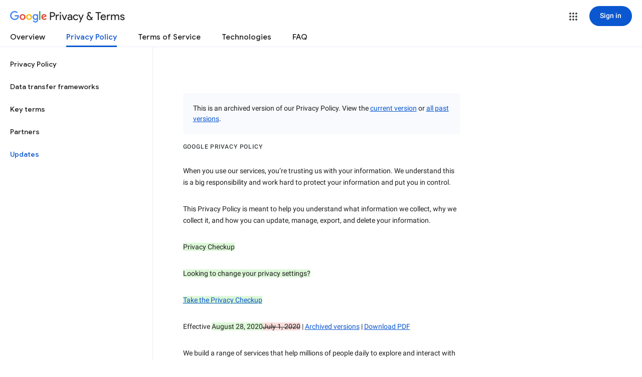

--- FILE ---
content_type: text/javascript; charset=UTF-8
request_url: https://www.gstatic.com/_/mss/boq-identity/_/js/k=boq-identity.IdentityPoliciesUi.en.ful0gQm2RQ4.2018.O/ck=boq-identity.IdentityPoliciesUi.0Mgd_H-M48Q.L.B1.O/am=AADA3cX___032EIADA/d=1/exm=A7fCU,BBI74,BVgquf,EFQ78c,FqLSBc,GPHYJd,IZT63,JNoxi,Jis5wf,KUM7Z,LBaJxb,LEikZe,LvGhrf,MdUzUe,MpJwZc,NwH0H,O1Gjze,O626Fe,O6y8ed,OTA3Ae,P6sQOc,PEQ3uf,PrPYRd,QIhFr,RMhBfe,RiINWe,RqjULd,RyvaUb,SdcwHb,SpsfSb,UUJqVe,Uas9Hd,Ulmmrd,V3dDOb,XVMNvd,Z5uLle,ZDZcre,ZwDk9d,_b,_tp,aW3pY,bZ0mod,byfTOb,duFQFc,e5qFLc,gychg,hc6Ubd,krBSJd,lsjVmc,lwddkf,n73qwf,p3hmRc,pjICDe,pw70Gc,qTnoBf,r2V6Pd,tVN6Hd,uoEu0c,w9hDv,ws9Tlc,xQtZb,xUdipf,yJVP7e,zbML3c,zr1jrb/excm=_b,_tp,privacyarchiveversionview/ed=1/wt=2/ujg=1/rs=AOaEmlHYl7SB94PW6jjaZCF6RJ4_5a0C0g/ee=EVNhjf:pw70Gc;EmZ2Bf:zr1jrb;JsbNhc:Xd8iUd;K5nYTd:ZDZcre;LBgRLc:SdcwHb;Me32dd:MEeYgc;NJ1rfe:qTnoBf;NPKaK:SdcwHb;NSEoX:lazG7b;Pjplud:EEDORb;QGR0gd:Mlhmy;SNUn3:ZwDk9d;ScI3Yc:e7Hzgb;Uvc8o:VDovNc;YIZmRd:A1yn5d;a56pNe:JEfCwb;cEt90b:ws9Tlc;dIoSBb:SpsfSb;dowIGb:ebZ3mb;eBAeSb:zbML3c;iFQyKf:QIhFr;lOO0Vd:OTA3Ae;oGtAuc:sOXFj;pXdRYb:MdUzUe;qafBPd:yDVVkb;qddgKe:xQtZb;wR5FRb:O1Gjze;xqZiqf:BBI74;yEQyxe:hTAg0b;yxTchf:KUM7Z;zxnPse:duFQFc/dti=1/m=Wt6vjf,hhhU8,FCpbqb,WhJNk
body_size: 820
content:
"use strict";this.default_IdentityPoliciesUi=this.default_IdentityPoliciesUi||{};(function(_){var window=this;
try{
_.l("Wt6vjf");
var oO=class extends _.Ig{constructor(a){super(a,0,oO.Fc)}qb(){return _.Ie(_.Qq(this,1,_.Jq,_.Pq))}Gd(a){_.Rq(this,1,_.He(a),_.Jq)}};oO.Fc="f.bo";var ota=function(a){a.Xr&&(window.clearTimeout(a.Xr),a.Xr=0)},pta=function(a){const b=_.UM.get(window.location.protocol=="https:"?"SAPISID":"APISID","");a.zr=a.wq!==""&&b==="";a.lw=a.wq!=b;a.wq=b},rta=function(a){a.Bn=!0;const b=qta(a);let c="rt=r&f_uid="+encodeURIComponent(String(a.Is));_.Cv(b,(0,_.Ji)(a.Aa,a),"POST",c)},pO=function(a){if(a.Iu||a.Bn)ota(a),a.Xr=window.setTimeout((0,_.Ji)(a.j,a),Math.max(3,a.yq)*1E3)},qta=function(a){const b=new _.Tz(a.mB);a.vt!=null&&b.j.set("authuser",a.vt);return b},
sta=function(a){a.zr||(a.Bn=!0,a.yq=Math.min((a.yq||3)*2,60),pO(a))},qO=class extends _.Ls{yb(){this.Iu=!1;ota(this);super.yb()}j(){pta(this);if(this.Bn)return rta(this),!1;if(!this.lw)return pO(this),!0;this.dispatchEvent("m");if(!this.Is)return pO(this),!0;this.zr?(this.dispatchEvent("o"),pO(this)):rta(this);return!1}Aa(a){a=a.target;pta(this);if(_.Iv(a)){this.yq=0;if(this.zr)this.Bn=!1,this.dispatchEvent("o");else if(this.lw)this.dispatchEvent("p");else{try{var b=_.rF(a);const e=JSON.parse(b.substring(b.indexOf("\n")));
var c=(new oO(e[0])).qb()}catch(e){_.tk(e);this.dispatchEvent("q");sta(this);return}this.Bn=!1;c?this.dispatchEvent("n"):this.dispatchEvent("o")}pO(this)}else{if(_.Jv(a)!=0){b="";try{b=_.rF(a)}catch(e){}c=_.Jv(a)<500;a=Error("Xc`"+_.Jv(a)+"`"+qta(this).toString()+"`"+String(a.Oa)+"`"+b);c&&_.tk(a);this.dispatchEvent("q")}sta(this)}}};_.g=qO.prototype;_.g.yq=0;_.g.Xr=0;_.g.wq=null;_.g.zr=!1;_.g.lw=!1;_.g.vt=null;_.g.mB="/_/idv/";_.g.Is="";_.g.Iu=!1;_.g.Bn=!1;_.lh(_.xy,qO);_.Ob().Zf(function(a){const b=new qO;_.uy(a,_.xy,b);if(_.tF()){a=_.tF();var c=_.Pk("WZsZ1e").string(null);b.Is=a;c!==void 0&&(b.wq=c);a=_.vF();_.rc(a,"/")||(a="/"+a);b.mB=a+"/idv/";(a=_.sF())&&_.Pk("gGcLoe").Fa(!1)&&(b.vt=a);b.Iu=!0;b.j()}});
_.n();
_.l("hhhU8");
var Aqa;new _.Ho(a=>{Aqa=a});_.lpa();_.gk(()=>{Aqa()});
_.n();
_.l("FCpbqb");
_.Ob().Zf(function(a){_.Xh(_.hk(_.oy,a))});
_.n();
_.l("WhJNk");
var tqa=function(){var a=_.UM;if(!_.ea.navigator.cookieEnabled)return!1;if(a.j.cookie)return!0;a.set("TESTCOOKIESENABLED","1",{Yu:60});if(a.get("TESTCOOKIESENABLED")!=="1")return!1;a.remove("TESTCOOKIESENABLED");return!0},uqa=new Date(1262304E6),vqa=new Date(12779424E5),wqa=new Date(129384E7),xqa=function(a,b){b?a.push(Math.round((b-uqa.getTime())/6E4)):a.push(null)},yqa=function(a,b,c){a.push(b.getTimezoneOffset()/15+56);a:{var e=b.getTimezoneOffset();const d=c.getTimezoneOffset();if(e!=d)for(b=
b.getTime()/6E4,c=c.getTime()/6E4;b<=c;){const f=(b>>1)+(c>>1),h=f*6E4,k=(new Date(h+3E4)).getTimezoneOffset();if((new Date(h-3E4)).getTimezoneOffset()!=k){e=h;break a}if(k==e)b=f+1;else if(k==d)c=f-1;else break}e=null}xqa(a,e)};var zqa=class extends _.RH{static ub(){return{service:{window:_.wJ}}}constructor(a){super();this.j=a.service.window;if(!_.Sj(_.Pk("xn5OId"),!1)&&tqa()&&_.UM.get("OTZ")===void 0){a=_.UM;var b=a.set;const c=[],e=new Date;xqa(c,e.getTime());c.push(e.getTimezoneOffset()/15+56);yqa(c,uqa,vqa);yqa(c,vqa,wqa);b.call(a,"OTZ",c.join("_"),{Yu:2592E3,path:"/",domain:void 0,AH:this.j.get().location.protocol==="https:"})}}};_.HH(_.oy,zqa);
_.n();
}catch(e){_._DumpException(e)}
}).call(this,this.default_IdentityPoliciesUi);
// Google Inc.


--- FILE ---
content_type: text/javascript; charset=UTF-8
request_url: https://www.gstatic.com/_/mss/boq-identity/_/js/k=boq-identity.IdentityPoliciesUi.en.ful0gQm2RQ4.2018.O/ck=boq-identity.IdentityPoliciesUi.0Mgd_H-M48Q.L.B1.O/am=AADA3cX___032EIADA/d=1/exm=A7fCU,BBI74,BVgquf,EFQ78c,FqLSBc,GPHYJd,IZT63,JNoxi,Jis5wf,KUM7Z,LBaJxb,LEikZe,MdUzUe,MpJwZc,NwH0H,O1Gjze,O626Fe,O6y8ed,OTA3Ae,PEQ3uf,PrPYRd,QIhFr,RMhBfe,RiINWe,RyvaUb,SdcwHb,SpsfSb,UUJqVe,Uas9Hd,Ulmmrd,V3dDOb,XVMNvd,Z5uLle,ZDZcre,ZwDk9d,_b,_tp,aW3pY,bZ0mod,byfTOb,duFQFc,e5qFLc,gychg,hc6Ubd,krBSJd,lsjVmc,lwddkf,n73qwf,pjICDe,pw70Gc,qTnoBf,r2V6Pd,tVN6Hd,uoEu0c,w9hDv,ws9Tlc,xQtZb,xUdipf,yJVP7e,zbML3c,zr1jrb/excm=_b,_tp,privacyarchiveversionview/ed=1/wt=2/ujg=1/rs=AOaEmlHYl7SB94PW6jjaZCF6RJ4_5a0C0g/ee=EVNhjf:pw70Gc;EmZ2Bf:zr1jrb;JsbNhc:Xd8iUd;K5nYTd:ZDZcre;LBgRLc:SdcwHb;Me32dd:MEeYgc;NJ1rfe:qTnoBf;NPKaK:SdcwHb;NSEoX:lazG7b;Pjplud:EEDORb;QGR0gd:Mlhmy;SNUn3:ZwDk9d;ScI3Yc:e7Hzgb;Uvc8o:VDovNc;YIZmRd:A1yn5d;a56pNe:JEfCwb;cEt90b:ws9Tlc;dIoSBb:SpsfSb;dowIGb:ebZ3mb;eBAeSb:zbML3c;iFQyKf:QIhFr;lOO0Vd:OTA3Ae;oGtAuc:sOXFj;pXdRYb:MdUzUe;qafBPd:yDVVkb;qddgKe:xQtZb;wR5FRb:O1Gjze;xqZiqf:BBI74;yEQyxe:hTAg0b;yxTchf:KUM7Z;zxnPse:duFQFc/dti=1/m=p3hmRc,LvGhrf,RqjULd
body_size: 14044
content:
"use strict";this.default_IdentityPoliciesUi=this.default_IdentityPoliciesUi||{};(function(_){var window=this;
try{
var TM;_.SM=function(a){this.j=a||{cookie:""}};_.g=_.SM.prototype;
_.g.set=function(a,b,c){let e;var d=!1;let f;if(typeof c==="object"){f=c.uQ;d=c.AH||!1;e=c.domain||void 0;var h=c.path||void 0;var k=c.Yu}if(/[;=\s]/.test(a))throw Error("Qc`"+a);if(/[;\r\n]/.test(b))throw Error("Rc`"+b);k===void 0&&(k=-1);c=e?";domain="+e:"";h=h?";path="+h:"";d=d?";secure":"";k=k<0?"":k==0?";expires="+(new Date(1970,1,1)).toUTCString():";expires="+(new Date(Date.now()+k*1E3)).toUTCString();this.j.cookie=a+"="+b+c+h+k+d+(f!=null?";samesite="+f:"")};
_.g.get=function(a,b){const c=a+"=",e=(this.j.cookie||"").split(";");for(let d=0,f;d<e.length;d++){f=e[d].trim();if(f.lastIndexOf(c,0)==0)return f.slice(c.length);if(f==a)return""}return b};_.g.remove=function(a,b,c){const e=this.get(a)!==void 0;this.set(a,"",{Yu:0,path:b,domain:c});return e};_.g.hh=function(){return TM(this).keys};_.g.Jg=function(){return TM(this).values};_.g.clear=function(){const a=TM(this).keys;for(let b=a.length-1;b>=0;b--)this.remove(a[b])};
TM=function(a){a=(a.j.cookie||"").split(";");const b=[],c=[];let e,d;for(let f=0;f<a.length;f++)d=a[f].trim(),e=d.indexOf("="),e==-1?(b.push(""),c.push(d)):(b.push(d.substring(0,e)),c.push(d.substring(e+1)));return{keys:b,values:c}};_.UM=new _.SM(typeof document=="undefined"?null:document);
_.VM=class extends _.Ig{constructor(a){super(a)}fl(){return _.ar(this,6)}};_.WM=new _.VM;
var XM,YM,Bqa,Cqa,ZM;XM=function(a){let b=_.Pk(a);b.j()||_.ea===_.ea.top||(b=_.Pk(a,_.ea.top));return b};YM=function(a,b){(a=_.Sj(XM(a),!1))?(b=XM(b()),b=_.fh(_.Qk(b),_.ay),b=_.Zf(b)):b=Bqa();return{enabled:a,Ql:b}};
_.$M=function(){let a,b;ZM!=null||(ZM=Object.freeze({get enabled(){return ZM.nh===-1||_.Sj(XM("iCzhFc"),!1)?!1:ZM.Rw.enabled||ZM.Gw.enabled||ZM.uH.enabled},environment:_.Wv(XM("HiPsbb"),Cqa,0),qt:(a=_.Sv(XM("MUE6Ne")))!=null?a:void 0,Fi:(b=_.Sv(XM("cfb2h")))!=null?b:void 0,nh:_.Vv(XM("yFnxrf"),-1),qy:_.Zv(XM("fPDxwd")).map(c=>_.Vv(c,0)).filter(c=>c>0),jR:_.Sj(XM("vJQk6"),!1),Rw:YM("xwAfE",()=>"UUFaWc"),Gw:YM("xnI9P",()=>"u4g7r"),uH:YM("AfY8Hf",()=>"hsFLT")}));return ZM};Bqa=_.Mg(_.ay);
Cqa={kK:0,vL:1,fM:2,kJ:3,UK:4};
var aN,Dqa,Eqa,Iqa,eN,Jqa,Kqa,fN,Lqa,Hqa,Gqa,hN,Mqa,iN,Nqa,Oqa,kN,Rqa,Sqa,Tqa,Uqa,Fqa,dN,Vqa,Wqa,Xqa,nN,Yqa,Zqa,$qa,ara;aN=function(a){var b=(0,_.af)(Number(a));if((0,_.bf)(b))return String(b);b=a.indexOf(".");b!==-1&&(a=a.substring(0,b));return _.$e(a)};
_.bN=function(a){var b=void 0;b!=null||(b=_.Dp?1024:0);if(!_.Oe(a))throw _.te("int64");const c=typeof a;switch(b){case 512:switch(c){case "string":return aN(a);case "bigint":return String((0,_.ef)(64,a));default:return _.df(a)}case 1024:switch(c){case "string":return _.ff(a);case "bigint":return _.ud((0,_.ef)(64,a));default:return _.hf(a)}case 0:switch(c){case "string":return aN(a);case "bigint":return _.ud((0,_.ef)(64,a));default:return _.cf(a)}default:return _.Fe(b,"Unknown format requested type for int64")}};
_.cN=function(a,b=!1){const c=typeof a;if(a==null)return a;if(c==="bigint")return String((0,_.ef)(64,a));if(_.Oe(a))return c==="string"?aN(a):b?_.df(a):_.cf(a)};Dqa=function(a){return _.re(a,!1,!1)};Eqa=function(a){if(a==null)return a;if(typeof a==="bigint")return(0,_.Hf)(a)?a=Number(a):(a=(0,_.ef)(64,a),a=(0,_.Hf)(a)?Number(a):String(a)),a;if(_.Oe(a))return typeof a==="number"?_.cf(a):aN(a)};
Iqa=function(a,b=Fqa){if(!dN){let e;a=(e=a.navigator)==null?void 0:e.userAgentData;if(!a||typeof a.getHighEntropyValues!=="function"||a.brands&&typeof a.brands.map!=="function")return Promise.reject(Error("Sc"));Gqa((a.brands||[]).map(d=>{var f=new Hqa;f=_.er(f,1,d.brand);return _.er(f,2,d.version)}));typeof a.mobile==="boolean"&&_.Rq(_.WM,2,_.He(a.mobile));dN=a.getHighEntropyValues(b)}const c=new Set(b);return dN.then(e=>{const d=_.WM.clone();c.has("platform")&&_.er(d,3,e.platform);c.has("platformVersion")&&
_.er(d,4,e.platformVersion);c.has("architecture")&&_.er(d,5,e.architecture);c.has("model")&&_.er(d,6,e.model);c.has("uaFullVersion")&&_.er(d,7,e.uaFullVersion);return d.lf()}).catch(()=>_.WM.lf())};eN=function(a){this.j=this.Aa=this.Ca=a};
Jqa=function(){function a(){d[0]=1732584193;d[1]=4023233417;d[2]=2562383102;d[3]=271733878;d[4]=3285377520;u=q=0}function b(z){for(var E=h,F=0;F<64;F+=4)E[F/4]=z[F]<<24|z[F+1]<<16|z[F+2]<<8|z[F+3];for(F=16;F<80;F++)z=E[F-3]^E[F-8]^E[F-14]^E[F-16],E[F]=(z<<1|z>>>31)&4294967295;z=d[0];var K=d[1],N=d[2],U=d[3],Q=d[4];for(F=0;F<80;F++){if(F<40)if(F<20){var Z=U^K&(N^U);var la=1518500249}else Z=K^N^U,la=1859775393;else F<60?(Z=K&N|U&(K|N),la=2400959708):(Z=K^N^U,la=3395469782);Z=((z<<5|z>>>27)&4294967295)+
Z+Q+la+E[F]&4294967295;Q=U;U=N;N=(K<<30|K>>>2)&4294967295;K=z;z=Z}d[0]=d[0]+z&4294967295;d[1]=d[1]+K&4294967295;d[2]=d[2]+N&4294967295;d[3]=d[3]+U&4294967295;d[4]=d[4]+Q&4294967295}function c(z,E){if(typeof z==="string"){z=unescape(encodeURIComponent(z));for(var F=[],K=0,N=z.length;K<N;++K)F.push(z.charCodeAt(K));z=F}E||(E=z.length);F=0;if(q==0)for(;F+64<E;)b(z.slice(F,F+64)),F+=64,u+=64;for(;F<E;)if(f[q++]=z[F++],u++,q==64)for(q=0,b(f);F+64<E;)b(z.slice(F,F+64)),F+=64,u+=64}function e(){var z=[],
E=u*8;q<56?c(k,56-q):c(k,64-(q-56));for(var F=63;F>=56;F--)f[F]=E&255,E>>>=8;b(f);for(F=E=0;F<5;F++)for(var K=24;K>=0;K-=8)z[E++]=d[F]>>K&255;return z}for(var d=[],f=[],h=[],k=[128],m=1;m<64;++m)k[m]=0;var q,u;a();return{reset:a,update:c,digest:e,digestString:function(){for(var z=e(),E="",F=0;F<z.length;F++)E+="0123456789ABCDEF".charAt(Math.floor(z[F]/16))+"0123456789ABCDEF".charAt(z[F]%16);return E}}};Kqa={};fN=null;_.gN=function(a,b,c){return _.Rq(a,b,c==null?c:_.bN(c))};Lqa=class extends _.Ig{constructor(a){super(a)}Ut(){return _.br(this)}};
Hqa=class extends _.Ig{constructor(a){super(a)}};Gqa=function(a){_.Wq(_.WM,1,a)};hN=class extends _.Ig{constructor(a){super(a)}};Mqa=function(a){return _.fr(a,1,1)};iN=class extends _.Ig{constructor(a){super(a)}};Nqa=class extends _.Ig{constructor(a){super(a,8)}};Oqa=_.Lg(175237375,Nqa,class extends _.Ig{constructor(a){super(a)}});_.jN=function(a,b,c){return _.Rq(a,b,c==null?c:_.bN(c))};_.Pqa=function(a,b){return _.rM(a,3,b,_.Re)};_.Qqa=class extends _.Ig{constructor(a){super(a)}};kN=class extends _.Ig{constructor(a){super(a)}};
Rqa=class{constructor(a,b){this.Aa=a;this.callback=b;this.enabled=!1;this.Ca=()=>_.Fn();this.Fa=this.Ca()}setInterval(a){this.Aa=a;this.j&&this.enabled?(this.stop(),this.start()):this.j&&this.stop()}start(){this.enabled=!0;this.j||(this.j=setTimeout(()=>{this.tick()},this.Aa),this.Fa=this.Ca())}stop(){this.enabled=!1;this.j&&(clearTimeout(this.j),this.j=void 0)}tick(){if(this.enabled){const a=Math.max(this.Ca()-this.Fa,0);a<this.Aa*.8?this.j=setTimeout(()=>{this.tick()},this.Aa-a):(this.j&&(clearTimeout(this.j),
this.j=void 0),this.callback(),this.enabled&&(this.stop(),this.start()))}else this.j=void 0}};Sqa=class extends _.Ig{constructor(a){super(a)}};Tqa=class extends _.Ig{constructor(a){super(a)}};Uqa=_.$g(_.VM);Fqa=["platform","platformVersion","architecture","model","uaFullVersion"];dN=null;Vqa=class extends _.Ig{constructor(a){super(a)}qb(){return _.ar(this,2)}Gd(a){_.er(this,2,a)}};Wqa=class extends _.Ig{constructor(a){super(a,4)}};
_.lN=class extends _.Ig{constructor(a){super(a,36)}Gd(a,b){_.yg(this,3,Vqa,b,a,1)}};Xqa=class extends _.Ig{constructor(a){super(a,19)}Fp(a){return _.fr(this,2,a)}};nN=function(a,b){_.Xj(a.Aa,iN,1,b);_.br(b)||Mqa(b);a.Ij||(b=_.mN(a),_.ar(b,5)||_.er(b,5,a.locale));a.Ca&&(b=_.mN(a),_.Uq(b,_.VM,9)||_.Xj(b,_.VM,9,a.Ca))};_.mN=function(a){var b=_.Uq(a.Aa,iN,1);b||(b=new iN,nN(a,b));a=b;b=_.Uq(a,hN,11);b||(b=new hN,_.Xj(a,hN,11,b));return b};Yqa=function(a,b){a.j=b};
Zqa=function(a){const b=a.Ij?void 0:_.hv();b?Iqa(b,Fqa).then(c=>{a.Ca=Uqa(c!=null?c:"[]");c=_.mN(a);_.Xj(c,_.VM,9,a.Ca);return!0}).catch(()=>!1):Promise.resolve(!1)};
$qa=function(a,b,c=0,e=0,d=null,f=0,h=0){if(!a.Ij){var k=_.mN(a);var m=new Lqa;m=_.fr(m,1,a.j);m=_.Rq(m,2,_.He(a.Fa));e=_.cr(m,3,e>0?e:void 0);f=_.cr(e,4,f>0?f:void 0);h=_.cr(f,5,h>0?h:void 0);h=_.Zf(h);_.Xj(k,Lqa,10,h)}a=a.Aa.clone();k=Date.now().toString();a=_.gN(a,4,k);b=_.Wq(a,3,b.slice());d&&(a=new Sqa,d=_.cr(a,13,d),a=new Tqa,d=_.Xj(a,Sqa,2,d),a=new Wqa,d=_.Xj(a,Tqa,1,d),d=_.fr(d,2,9),_.Xj(b,Wqa,18,d));c&&_.jN(b,14,c);return b};
ara=class{constructor(a,b=!1){this.Ij=b;this.Ca=this.locale=null;this.j=0;this.Fa=!1;this.Aa=new Xqa;Number.isInteger(a)&&this.Aa.Fp(a);b||(this.locale=document.documentElement.getAttribute("lang"));nN(this,new iN)}Fp(a){this.Aa.Fp(a);return this}};eN.prototype.reset=function(){this.j=this.Aa=this.Ca};eN.prototype.qb=function(){return this.Aa};
var bra=_.$g(Nqa),oN=function(){return"https://play.google.com/log?format=json&hasfast=true"},cra=function(a,b){return a.Ab?b?()=>{b().then(()=>{a.flush()})}:()=>{a.flush()}:()=>{}},pN=function(a){a.Ka||(a.Aa.Fa=!0,a.Ra&&(a.Aa.j=3,dra(a)),a.Na&&(a.Aa.j=2,era(a)),a.flush(),a.Aa.Fa=!1)},fra=function(a){a.Ja||(a.Ja=oN());try{return(new URL(a.Ja)).toString()}catch(b){return(new URL(a.Ja,_.hv().location.origin)).toString()}},qN=function(a,b,c){a.Oa&&a.Oa.cP(b,c)},gra=function(a,b){a.Ga=new eN(b<1?1:b);
a.Ca.setInterval(a.Ga.qb())},dra=function(a){hra(a,32,10,(b,c)=>{b=new URL(b);b.searchParams.set("format","json");let e=!1;try{e=_.hv().navigator.sendBeacon(b.toString(),c.lf())}catch(d){}e||(a.Sa=!1);return e})},ira=function(a,b,c=null,e=a.withCredentials){const d={},f=new URL(fra(a));c&&(d.Authorization=c);a.Ui&&(d["X-Goog-AuthUser"]=a.Ui,f.searchParams.set("authuser",a.Ui));return{url:f.toString(),body:b,YC:1,Uv:d,lH:"POST",withCredentials:e,Wr:a.Wr}},era=function(a){hra(a,6,5,(b,c)=>{b=new URL(b);
b.searchParams.set("format","base64json");var e=b.searchParams,d=e.set,f=c.lf();c=[];var h=0;for(var k=0;k<f.length;k++){var m=f.charCodeAt(k);m>255&&(c[h++]=m&255,m>>=8);c[h++]=m}f=3;f===void 0&&(f=0);if(!fN)for(fN={},h="ABCDEFGHIJKLMNOPQRSTUVWXYZabcdefghijklmnopqrstuvwxyz0123456789".split(""),k=["+/=","+/","-_=","-_.","-_"],m=0;m<5;m++){var q=h.concat(k[m].split(""));Kqa[m]=q;for(var u=0;u<q.length;u++){var z=q[u];fN[z]===void 0&&(fN[z]=u)}}f=Kqa[f];h=Array(Math.floor(c.length/3));k=f[64]||"";for(m=
q=0;q<c.length-2;q+=3){var E=c[q],F=c[q+1];z=c[q+2];u=f[E>>2];E=f[(E&3)<<4|F>>4];F=f[(F&15)<<2|z>>6];z=f[z&63];h[m++]=u+E+F+z}u=0;z=k;switch(c.length-q){case 2:u=c[q+1],z=f[(u&15)<<2]||k;case 1:c=c[q],h[m]=f[c>>2]+f[(c&3)<<4|u>>4]+z+k}d.call(e,"p",h.join(""));b=b.toString();if(b.length>15360)return!1;(new Image).src=b;return!0})},hra=function(a,b,c,e){if(a.j.length!==0){var d=new URL(fra(a));d.searchParams.delete("format");var f=a.Km();f&&d.searchParams.set("auth",f);d.searchParams.set("authuser",
a.Ui||"0");for(f=0;f<c&&a.j.length;++f){const h=a.j.slice(0,b),k=$qa(a.Aa,h,a.Fa,a.Ha,a.Gk,a.Ya,a.Va);if(!e(d.toString(),k)){++a.Ha;break}a.Fa=0;a.Ha=0;a.Ya=0;a.Va=0;a.j=a.j.slice(h.length)}a.Ca.enabled&&a.Ca.stop()}},kra=class extends _.zb{constructor(a){super();this.j=[];this.Cb="";this.Na=this.Ra=this.Ka=!1;this.Fb=this.Za=-1;this.wb=!1;this.Ma=this.experimentIds=null;this.Ha=this.Fa=0;this.Oa=null;this.Va=this.Ya=0;this.Rb=1;this.Wr=0;this.Od=!1;this.nh=a.nh;this.Km=a.Km||(()=>{});this.Aa=new ara(a.nh,
a.Ij);this.Mg=a.Mg||null;this.Gk=a.Gk||null;this.Ja=a.EI||null;this.Ui=a.Ui||null;this.Zn=a.Zn||!1;this.withCredentials=!a.Dy;this.Ij=a.Ij||!1;this.Sa=!this.Ij&&!!_.hv()&&!!_.hv().navigator&&_.hv().navigator.sendBeacon!==void 0;this.Ab=typeof URLSearchParams!=="undefined"&&!!(new URL(oN())).searchParams&&!!(new URL(oN())).searchParams.set;const b=Mqa(new iN);nN(this.Aa,b);this.Ga=new eN(1E4);a=cra(this,a.Nx);this.Ca=new Rqa(this.Ga.qb(),a);this.rb=new Rqa(6E5,a);this.Zn||this.rb.start();this.Ij||
(document.addEventListener("visibilitychange",()=>{if(document.visibilityState==="hidden"){pN(this);let c;(c=this.Oa)==null||c.flush()}}),document.addEventListener("pagehide",()=>{pN(this);let c;(c=this.Oa)==null||c.flush()}))}yb(){pN(this);this.Ca.stop();this.rb.stop();super.yb()}Kf(a){if(a instanceof _.lN)this.log(a);else try{var b=new _.lN,c=a.lf();var e=_.er(b,8,c);this.log(e)}catch(d){qN(this,4,1)}}log(a){qN(this,2,1);if(this.Ab){a=a.clone();var b=this.Rb++;b=a=_.jN(a,21,b);if(_.cN(_.Qq(b,1))==
null){var c=Date.now();c=Number.isFinite(c)?c.toString():"0";_.gN(b,1,c)}(_.Dp?Eqa(_.Qq(b,15,void 0,void 0,_.jf)):Eqa(_.Qq(b,15)))!=null||_.jN(b,15,(new Date).getTimezoneOffset()*60);this.experimentIds&&(c=this.experimentIds.clone(),_.Xj(b,kN,16,c));qN(this,1,1);b=this.j.length-1E3+1;b>0&&(this.j.splice(0,b),this.Fa+=b,qN(this,3,b));this.j.push(a);this.Zn||this.Ca.enabled||this.Ca.start()}}flush(a,b){if(this.j.length===0)a&&a();else if(this.Od&&this.Sa)this.Aa.j=3,dra(this);else{var c=Date.now();
if(this.Fb>c&&this.Za<c)b&&b("throttled");else{this.Mg&&(typeof this.Mg.Ut==="function"?Yqa(this.Aa,this.Mg.Ut()):this.Aa.j=0);var e=this.j.length,d=$qa(this.Aa,this.j,this.Fa,this.Ha,this.Gk,this.Ya,this.Va),f=this.Km();if(f&&this.Cb===f)b&&b("stale-auth-token");else if(this.j=[],this.Ca.enabled&&this.Ca.stop(),this.Fa=0,this.Ka)a&&a();else{c=d.lf();let h;this.Ma&&this.Ma.xi(c.length)&&(h=jra(c));const k=ira(this,c,f),m=z=>{this.Ga.reset();this.Ca.setInterval(this.Ga.qb());if(z){var E=null;try{const F=
JSON.stringify(JSON.parse(z.replace(")]}'\n","")));E=bra(F)}catch(F){}E&&(z=Number(_.$q(E,1,_.ud("-1"))),z>0&&(this.Za=Date.now(),this.Fb=this.Za+z),E=_.hr(E,Oqa))&&(E=_.Zq(E,1,-1),E!==-1&&(this.wb||gra(this,E)))}a&&a();this.Ha=0},q=(z,E)=>{var F=_.Vq(d,_.lN,3);var K=Number(_.$q(d,14)),N=this.Ga;N.j=Math.min(3E5,N.j*2);N.Aa=Math.min(3E5,N.j+Math.round(.1*(Math.random()-.5)*2*N.j));this.Ca.setInterval(this.Ga.qb());z===401&&f&&(this.Cb=f);K&&(this.Fa+=K);E===void 0&&(E=500<=z&&z<600||z===401||z===
0);E&&(this.j=F.concat(this.j),this.Zn||this.Ca.enabled||this.Ca.start());qN(this,7,1);b&&b("net-send-failed",z);++this.Ha},u=()=>{this.Mg&&this.Mg.send(k,m,q)};h?h.then(z=>{qN(this,5,e);k.Uv["Content-Encoding"]="gzip";k.Uv["Content-Type"]="application/binary";k.body=z;k.YC=2;u()},()=>{qN(this,6,e);u()}):u()}}}}},lra=function(a){if(!a)return"";if(/^about:(?:blank|srcdoc)$/.test(a))return window.origin||"";a.indexOf("blob:")===0&&(a=a.substring(5));a=a.split("#")[0].split("?")[0];a=a.toLowerCase();
a.indexOf("//")==0&&(a=window.location.protocol+a);/^[\w\-]*:\/\//.test(a)||(a=window.location.href);var b=a.substring(a.indexOf("://")+3),c=b.indexOf("/");c!=-1&&(b=b.substring(0,c));c=a.substring(0,a.indexOf("://"));if(!c)throw Error("Uc`"+a);if(c!=="http"&&c!=="https"&&c!=="chrome-extension"&&c!=="moz-extension"&&c!=="file"&&c!=="android-app"&&c!=="chrome-search"&&c!=="chrome-untrusted"&&c!=="chrome"&&c!=="app"&&c!=="devtools")throw Error("Vc`"+c);a="";var e=b.indexOf(":");if(e!=-1){var d=b.substring(e+
1);b=b.substring(0,e);if(c==="http"&&d!=="80"||c==="https"&&d!=="443")a=":"+d}return c+"://"+b+a};var nra=function(a,b,c){var e=String(_.ea.location.href);return e&&a&&b?[b,mra(lra(e),a,c||null)].join(" "):null},mra=function(a,b,c){var e=[];let d=[];if((Array.isArray(c)?2:1)==1)return d=[b,a],_.Oa(e,function(k){d.push(k)}),ora(d.join(" "));const f=[],h=[];_.Oa(c,function(k){h.push(k.key);f.push(k.value)});c=Math.floor((new Date).getTime()/1E3);d=f.length==0?[c,b,a]:[f.join(":"),c,b,a];_.Oa(e,function(k){d.push(k)});a=ora(d.join(" "));a=[c,a];h.length==0||a.push(h.join(""));return a.join("_")},
ora=function(a){const b=Jqa();b.update(a);return b.digestString().toLowerCase()};var pra=function(a,b,c,e){(a=_.ea[a])||typeof document==="undefined"||(a=(new _.SM(document)).get(b));return a?nra(a,c,e):null},qra=function(a){var b=lra(_.ea==null?void 0:_.ea.location.href);const c=[];var e;(e=_.ea.__SAPISID||_.ea.__APISID||_.ea.__3PSAPISID||_.ea.__1PSAPISID||_.ea.__OVERRIDE_SID)?e=!0:(typeof document!=="undefined"&&(e=new _.SM(document),e=e.get("SAPISID")||e.get("APISID")||e.get("__Secure-3PAPISID")||e.get("__Secure-1PAPISID")),e=!!e);if(e){var d=(e=b=b.indexOf("https:")==0||b.indexOf("chrome-extension:")==
0||b.indexOf("chrome-untrusted://new-tab-page")==0||b.indexOf("moz-extension:")==0)?_.ea.__SAPISID:_.ea.__APISID;d||typeof document==="undefined"||(d=new _.SM(document),d=d.get(e?"SAPISID":"APISID")||d.get("__Secure-3PAPISID"));(e=d?nra(d,e?"SAPISIDHASH":"APISIDHASH",a):null)&&c.push(e);b&&((b=pra("__1PSAPISID","__Secure-1PAPISID","SAPISID1PHASH",a))&&c.push(b),(a=pra("__3PSAPISID","__Secure-3PAPISID","SAPISID3PHASH",a))&&c.push(a))}return c.length==0?null:c.join(" ")};var jra=function(a){return _.Ai(function*(){var b=new CompressionStream("gzip");const c=(new Response(b.readable)).arrayBuffer();b=b.writable.getWriter();yield b.write((new TextEncoder).encode(a));yield b.close();return new Uint8Array(yield c)})},rra=class{xi(a){return a<1024?!1:typeof CompressionStream!=="undefined"}};var sra=class{constructor(){this.BC=typeof AbortController!=="undefined"}send(a,b,c){const e=this;return _.Ai(function*(){const d=e.BC?new AbortController:void 0,f=d?setTimeout(()=>{d.abort()},a.Wr):void 0;try{const h=Object.assign({},{method:a.lH,headers:Object.assign({},a.Uv)},a.body&&{body:a.body},a.withCredentials&&{credentials:"include"},{signal:a.Wr&&d?d.signal:null}),k=yield fetch(a.url,h);k.status===200?b==null||b(yield k.text()):c==null||c(k.status)}catch(h){switch(h==null?void 0:h.name){case "AbortError":c==
null||c(408);break;default:c==null||c(400)}}finally{clearTimeout(f)}})}Ut(){return 4}};_.tra=function(a,b){a.Fi=b;return a};_.ura=function(a,b){a.j=b;return a};_.vra=function(a,b){a.Ca=b;return a};
_.rN=function(a){a.Mg||(a.Mg=new sra);const b=new kra({nh:a.nh,Km:a.Km?a.Km:qra,Ui:a.Ui,EI:a.Ga,Ij:!1,Zn:!1,Dy:a.Ha,Nx:a.Nx,Mg:a.Mg});_.bn(a,b);if(a.Fi){var c=a.Fi,e=_.mN(b.Aa);_.er(e,7,c)}b.Ma=new rra;a.Gk&&(b.Gk=a.Gk);a.j&&((e=a.j)?(b.experimentIds||(b.experimentIds=new kN),c=b.experimentIds,e=e.lf(),_.er(c,4,e)):b.experimentIds&&_.Rq(b.experimentIds,4));a.Ca&&(e=a.Ca,b.experimentIds||(b.experimentIds=new kN),c=b.experimentIds,e=[...e],_.rM(c,2,e,Dqa));a.Aa&&(c=a.Aa,b.wb=!0,gra(b,c));a.Fa&&(b.Od=
b.Sa);Zqa(b.Aa);a.Mg.Fp&&a.Mg.Fp(a.nh);a.Mg.LH&&a.Mg.LH(b);return b};_.sN=class extends _.zb{constructor(a,b="0"){super();this.nh=a;this.Ui=b;this.Ga="https://play.google.com/log?format=json&hasfast=true";this.Aa=this.Ca=this.j=this.Gk=this.Mg=this.Fi=null;this.Fa=!1}Dy(){this.Ha=!0;return this}};
_.l("p3hmRc");
var yra,wra,xra,Ara;yra=function(a,b){var c=_.sF(),e=[];let d;c=wra(_.tra(_.ura(new _.sN(a,c),_.Pqa(new _.Qqa,b.qy)),(d=b.Fi)!=null?d:""));e&&e.length>0&&_.vra(c,e.map(k=>_.Kf(k)));let f;switch(a){case 1957:f=3;break;case 2082:f=2;break;case 1884:f=1;break;case 2649:f=0}let h;return new xra(_.rN(c),(h=b.qt)!=null?h:"",f,b.environment)};wra=function(a){a.Fa=!0;return a};
_.zra=function(a,b,c){const e=b.j();a.j!==void 0&&e.j(a.j);e.Aa(a.environment);a.Aa&&e.Ca(a.Aa);let d,f;const h=(d=_.Ob())==null?void 0:(f=d.Va)==null?void 0:_.is(f.Fa,"k");h&&e.Fa(h);b.Aa(c);a.transport.Kf(b);a.transport.flush()};xra=class{constructor(a,b,c,e=0){this.transport=a;this.j=b;this.Aa=c;this.environment=e}};Ara=class{Kf(){}flush(){}};_.tN=class extends _.RH{constructor(){super();this.config=_.$M();this.j=this.config.enabled?yra(this.config.nh,this.config):new xra(new Ara)}};_.HH(_.By,_.tN);
_.n();
_.vN=function(a,b,c){_.ag(a);a=a.Tc;let e=a[_.Zd]|0;const d=_.tg(a,c),f=void 0===_.Iq;b=_.of(d,b,!f,e);if(!f||b)return b=_.Yf(b),d!==b&&(e=_.cg(a,e,c,b),_.bg(a,e)),b};_.wN=class extends _.Ig{constructor(a){super(a)}getUrl(){return _.ar(this,3)}j(a){_.er(this,5,a)}Ca(a){_.fr(this,8,a)}Fa(a){_.er(this,10,a)}Aa(a){_.fr(this,11,a)}};_.xN=class extends _.Ig{constructor(a){super(a)}j(){return _.vN(this,_.wN,5)}Aa(a){_.Xj(this,_.ay,18,a)}};
_.l("LvGhrf");
var Cra=function(a){if(_.ea&&_.ea.performance&&_.ea.performance.memory){var b=_.ea.performance.memory;if(b){const c=new Bra;isNaN(b.jsHeapSizeLimit)||_.gN(c,1,Math.round(b.jsHeapSizeLimit).toString());isNaN(b.totalJSHeapSize)||_.gN(c,2,Math.round(b.totalJSHeapSize).toString());isNaN(b.usedJSHeapSize)||_.gN(c,3,Math.round(b.usedJSHeapSize).toString());_.Xj(a,Bra,1,c)}}},Fra=function(a){if(yN()){var b=performance.getEntriesByType("navigation");if(b&&b.length){var c=new Dra;if(b=b[0]){switch(b.type){case "navigate":c.Wg(1);
break;case "reload":c.Wg(2);break;case "back_forward":c.Wg(3);break;case "prerender":c.Wg(4);break;default:c.Wg(0)}var e=_.cr(c,2,Math.round(b.startTime));e=_.cr(e,3,Math.round(b.fetchStart));e=_.cr(e,4,Math.round(b.domainLookupStart));e=_.cr(e,5,Math.round(b.domainLookupEnd));e=_.cr(e,6,Math.round(b.connectStart));e=_.cr(e,7,Math.round(b.connectEnd));e=_.cr(e,8,Math.round(b.requestStart));e=_.cr(e,9,Math.round(b.responseStart));e=_.cr(e,10,Math.round(b.responseEnd));var d=Era(Math.round(b.domInteractive));
e=_.cr(e,11,d);d=Era(Math.round(b.domComplete));e=_.cr(e,12,d);e=_.cr(e,13,Math.round(b.loadEventStart));_.cr(e,14,Math.round(b.loadEventEnd))}_.Xj(a,Dra,8,c)}}},Era=function(a){return Number.isFinite(a)?a:null},Hra=function(a){if(yN()){var b=performance.getEntriesByType("resource");if(b&&b.length){var c=new Gra,e=0,d=0,f=0,h=0,k=0,m=0,q=0,u=0,z=0,E=0;for(let F=0;F<b.length;F++){const K=b[F],N=K.responseEnd-K.startTime;if(N>=0)switch(K.initiatorType){case "css":e++;d+=N;break;case "img":f++;h+=N;
break;case "script":k++;m+=N;break;case "link":q++;u+=N;break;default:z++,E+=N}}e&&(b=_.cr(c,1,e),_.cr(b,2,Math.round(d/e)));f&&(e=_.cr(c,3,f),_.cr(e,4,Math.round(h/f)));k&&(f=_.cr(c,5,k),_.cr(f,6,Math.round(m/k)));q&&(k=_.cr(c,7,q),_.cr(k,8,Math.round(u/q)));z&&(q=_.cr(c,9,z),_.cr(q,10,Math.round(E/z)));_.Xj(a,Gra,10,c)}}},Ira=function(){let a;return window.PerformanceObserver&&((a=window.PerformanceObserver.supportedEntryTypes)==null?void 0:a.includes("paint"))},Kra=function(a){if(yN()){var b=performance.getEntriesByType("paint");
if(b&&b.length){var c=_.Sq(a,zN,11)?_.Uq(a,zN,11):new zN;Jra(b,c);_.Xj(a,zN,11,c)}}},Jra=function(a,b){for(let c=0;c<a.length;c++){const e=a[c],d=Math.round(e.startTime);e.name!=="first-paint"||_.Ze(_.Qq(b,1))!=null?e.name!=="first-contentful-paint"||_.Ze(_.Qq(b,2))!=null||_.cr(b,2,d):_.cr(b,1,d)}},yN=function(){return _.ea.performance&&_.ea.performance.getEntriesByType?!0:!1},BN=function(a,b){AN.get(a)||AN.set(a,new b);return AN.get(a)},Bra=class extends _.Ig{constructor(a){super(a)}},Dra=class extends _.Ig{constructor(a){super(a)}getType(){return _.br(this)}Wg(a){_.fr(this,
1,a)}},zN=class extends _.Ig{constructor(a){super(a)}},Gra=class extends _.Ig{constructor(a){super(a)}},CN=class extends _.Ig{constructor(a){super(a)}},Lra=class extends _.Ig{constructor(a){super(a)}},Mra=class extends _.Ig{constructor(a){super(a)}},Nra=class extends _.Ig{constructor(a){super(a)}},Ora=class extends _.Ig{constructor(a){super(a)}Ua(){return _.ar(this,2)}getUrl(){return _.ar(this,3)}},Pra=class extends _.Ig{constructor(a){super(a)}},DN=class extends _.Ig{constructor(a){super(a)}};var Qra=_.ea.URL,EN;try{new Qra("http://example.com"),EN=!0}catch(a){EN=!1}
var Rra=EN,Sra=function(a){const b=_.lv("A");let c;try{_.Ui(b,new _.cb(a)),c=b.protocol}catch(d){throw Error("Wc`"+a);}if(c===""||c===":"||c[c.length-1]!=":")throw Error("Wc`"+a);if(!FN.has(c))throw Error("Wc`"+a);if(!b.hostname)throw Error("Wc`"+a);const e=b.href;a={href:e,protocol:b.protocol,username:"",password:"",hostname:b.hostname,pathname:"/"+b.pathname,search:b.search,hash:b.hash,toString:()=>e};FN.get(b.protocol)===b.port?(a.host=a.hostname,a.port="",a.origin=a.protocol+"//"+a.hostname):
(a.host=b.host,a.port=b.port,a.origin=a.protocol+"//"+a.hostname+":"+a.port);return a},Tra=function(a){if(Rra){{try{var b=new Qra(a)}catch(e){throw Error("Wc`"+a);}const c=FN.get(b.protocol);if(!c)throw Error("Wc`"+a);if(!b.hostname)throw Error("Wc`"+a);b.origin=="null"&&(a={href:b.href,protocol:b.protocol,username:"",password:"",host:b.host,port:b.port,hostname:b.hostname,pathname:b.pathname,search:b.search,hash:b.hash},a.origin=c===b.port?b.protocol+"//"+b.hostname:b.protocol+"//"+b.hostname+":"+
b.port,b=a)}return b}return Sra(a)},FN=new Map([["http:","80"],["https:","443"],["ws:","80"],["wss:","443"],["ftp:","21"]]);var Ura=class{constructor(){this.j=0;this.Aa=[]}};var GN=()=>{const a=performance.getEntriesByType("navigation")[0];if(a&&a.responseStart>0&&a.responseStart<performance.now())return a};var HN=a=>{if(document.readyState==="loading")return"loading";const b=GN();if(b){if(a<b.domInteractive)return"loading";if(b.domContentLoadedEventStart===0||a<b.domContentLoadedEventStart)return"dom-interactive";if(b.domComplete===0||a<b.domComplete)return"dom-content-loaded"}return"complete"};var IN=a=>{let b="";try{let e;for(;((e=a)==null?void 0:e.nodeType)!==9;){const d=a;if(d.id)var c="#"+d.id;else{const h=d.nodeName;c=[d.nodeType===1?h.toLowerCase():h.toUpperCase().replace(/^#/,""),...Array.from(d.classList).sort()].join(".")}const f=c;if(b.length+f.length>99)return b||f;b=b?f+">"+b:f;if(d.id)break;a=d.parentNode}}catch(e){}return b};var AN=new WeakMap;var JN=-1,KN=a=>{addEventListener("pageshow",b=>{b.persisted&&(JN=b.timeStamp,a(b))},!0)};var LN=(a,b,c,e)=>{let d,f;return h=>{if(b.value>=0&&(h||e)){let k;if((f=b.value-((k=d)!=null?k:0))||d===void 0)d=b.value,b.xD=f,h=b.value,b.fH=h>c[1]?"poor":h>c[0]?"needs-improvement":"good",a(b)}}};var MN=a=>{requestAnimationFrame(()=>requestAnimationFrame(()=>a()))};var NN=()=>{let a,b;return(b=(a=GN())==null?void 0:a.activationStart)!=null?b:0};var ON=-1,Vra=new Set,PN=a=>{if(document.visibilityState==="hidden"){if(a.type==="visibilitychange")for(const b of Vra)b();isFinite(ON)||(ON=a.type==="visibilitychange"?a.timeStamp:0,removeEventListener("prerenderingchange",PN,!0))}},QN=()=>{if(ON<0){const a=NN();let b,c;ON=(c=document.prerendering?void 0:(b=globalThis.performance.getEntriesByType("visibility-state").filter(e=>e.name==="hidden"&&e.startTime>a)[0])==null?void 0:b.startTime)!=null?c:document.visibilityState!=="hidden"||document.prerendering?
Infinity:0;addEventListener("visibilitychange",PN,!0);addEventListener("prerenderingchange",PN,!0);KN(()=>{setTimeout(()=>{ON=document.visibilityState!=="hidden"||document.prerendering?Infinity:0})})}return{get Sy(){return ON},cA(a){Vra.add(a)}}};var RN=(a,b=-1)=>{const c=GN();let e="navigate";JN>=0?e="back-forward-cache":c&&(document.prerendering||NN()>0?e="prerender":document.wasDiscarded?e="restore":c.type&&(e=c.type.replace(/_/g,"-")));return{name:a,value:b,fH:"good",xD:0,entries:[],id:`v5-${Date.now()}-${Math.floor(Math.random()*(9E12-1))+1E12}`,navigationType:e}};var SN=(a,b,c={})=>{try{if(PerformanceObserver.supportedEntryTypes.includes(a)){const e=new PerformanceObserver(d=>{Promise.resolve().then(()=>{b(d.getEntries())})});e.observe(Object.assign({},{type:a,buffered:!0},c));return e}}catch(e){}};var TN=a=>{let b=!1;return()=>{b||(a(),b=!0)}};var UN=a=>{document.prerendering?addEventListener("prerenderingchange",()=>a(),!0):a()};var Wra=[1800,3E3],Xra=(a,b={})=>{UN(()=>{const c=QN();let e=RN("FCP"),d;const f=SN("paint",h=>{for(const k of h)k.name==="first-contentful-paint"&&(f.disconnect(),k.startTime<c.Sy&&(e.value=Math.max(k.startTime-NN(),0),e.entries.push(k),d(!0)))});f&&(d=LN(a,e,Wra,b.Qi),KN(h=>{e=RN("FCP");d=LN(a,e,Wra,b.Qi);MN(()=>{e.value=performance.now()-h.timeStamp;d(!0)})}))})};var Yra=[.1,.25],Zra=(a,b={})=>{const c=QN();Xra(TN(()=>{let e=RN("CLS",0),d;const f=BN(b,Ura),h=m=>{for(const z of m)if(m=void 0,!z.hadRecentInput){var q=f.Aa[0],u=f.Aa.at(-1);f.j&&q&&u&&z.startTime-u.startTime<1E3&&z.startTime-q.startTime<5E3?(f.j+=z.value,f.Aa.push(z)):(f.j=z.value,f.Aa=[z]);(m=f.Ca)==null||m.call(f,z)}f.j>e.value&&(e.value=f.j,e.entries=f.Aa,d())},k=SN("layout-shift",h);k&&(d=LN(a,e,Yra,b.Qi),c.cA(()=>{h(k.takeRecords());d(!0)}),KN(()=>{f.j=0;e=RN("CLS",0);d=LN(a,e,Yra,b.Qi);
MN(()=>d())}),setTimeout(d))}))};var $ra=a=>a.reduce((b,c)=>b.value>c.value?b:c),asa=a=>a.find(b=>{let c;return((c=b.node)==null?void 0:c.nodeType)===1})||a[0],bsa=(a,b={})=>{b=Object.assign({},b);const c=BN(b,Ura),e=new WeakMap;c.Ca=d=>{var f;if(d==null?0:(f=d.sources)==null?0:f.length)if(d=asa(d.sources),f=d==null?void 0:d.node){let h,k,m;const q=(m=(k=(h=b).Xy)==null?void 0:k.call(h,f))!=null?m:IN(f);e.set(d,q)}};Zra(d=>{let f={};if(d.entries.length){const k=$ra(d.entries);var h;(k==null?0:(h=k.sources)==null?0:h.length)&&(h=
asa(k.sources))&&(f={QF:e.get(h),RF:k.startTime,SF:k.value,yP:h,xP:k,Uu:HN(k.startTime)})}d=Object.assign(d,{attribution:f});a(d)},b)};var csa=(a,b={})=>{Xra(c=>{var e={Lp:0,Qy:c.value,Uu:HN(JN)};if(c.entries.length){const d=GN(),f=c.entries.at(-1);d&&(e=Math.max(0,d.responseStart-(d.activationStart||0)),e={Lp:e,Qy:c.value-e,Uu:HN(c.entries[0].startTime),Xz:d,rO:f})}c=Object.assign(c,{attribution:e});a(c)},b)};var dsa=0,VN=Infinity,WN=0,esa=a=>{for(const b of a)b.interactionId&&(VN=Math.min(VN,b.interactionId),dsa=(WN=Math.max(WN,b.interactionId))?(WN-VN)/7+1:0)},XN,fsa=()=>{let a;return XN?dsa:(a=performance.interactionCount)!=null?a:0};var gsa=0,hsa=function(a,b){var c;(c=a.Ca)==null||c.call(a,b);if(b.interactionId||b.entryType==="first-input"){var e=a.j.at(-1);if((c=a.Aa.get(b.interactionId))||a.j.length<10||b.duration>e.Uj){c?b.duration>c.Uj?(c.entries=[b],c.Uj=b.duration):b.duration===c.Uj&&b.startTime===c.entries[0].startTime&&c.entries.push(b):(c={id:b.interactionId,entries:[b],Uj:b.duration},a.Aa.set(c.id,c),a.j.push(c));a.j.sort((f,h)=>h.Uj-f.Uj);if(a.j.length>10){b=a.j.splice(10);for(const f of b)a.Aa.delete(f.id)}let d;
(d=a.Ga)==null||d.call(a,c)}}},isa=class{constructor(){this.j=[];this.Aa=new Map}Ha(){gsa=fsa();this.j.length=0;this.Aa.clear()}Fa(){return this.j[Math.min(this.j.length-1,Math.floor((fsa()-gsa)/50))]}};var YN=a=>{const b=globalThis.requestIdleCallback||setTimeout;document.visibilityState==="hidden"?a():(a=TN(a),addEventListener("visibilitychange",a,{once:!0,capture:!0}),b(()=>{a();removeEventListener("visibilitychange",a,{capture:!0})}))};var jsa=[200,500],ksa=(a,b={})=>{if(globalThis.PerformanceEventTiming&&"interactionId"in PerformanceEventTiming.prototype){var c=QN();UN(()=>{"interactionCount"in performance||XN||(XN=SN("event",esa,{type:"event",buffered:!0,durationThreshold:0}));let e=RN("INP"),d;const f=BN(b,isa),h=q=>{YN(()=>{for(var u of q)hsa(f,u);(u=f.Fa())&&u.Uj!==e.value&&(e.value=u.Uj,e.entries=u.entries,d())})};let k;const m=SN("event",h,{durationThreshold:(k=b.durationThreshold)!=null?k:40});d=LN(a,e,jsa,b.Qi);m&&(m.observe({type:"first-input",
buffered:!0}),c.cA(()=>{h(m.takeRecords());d(!0)}),KN(()=>{f.Ha();e=RN("INP");d=LN(a,e,jsa,b.Qi)}))})}};var lsa=(a,b={})=>{b=Object.assign({},b);const c=BN(b,isa);let e=[],d=[],f=0;const h=new WeakMap,k=new WeakMap;let m=!1;const q=()=>{const F=c.j.map(Q=>h.get(Q.entries[0])),K=d.length-50;d=d.filter((Q,Z)=>Z>=K?!0:F.includes(Q));const N=new Set;for(const Q of d){const Z=u(Q.startTime,Q.processingEnd);for(const la of Z)N.add(la)}const U=e.length-1-50;e=e.filter((Q,Z)=>Q.startTime>f&&Z>U?!0:N.has(Q));m=!1};c.Ca=F=>{const K=F.startTime+F.duration;let N;f=Math.max(f,F.processingEnd);for(let U=d.length-
1;U>=0;U--){const Q=d[U];if(Math.abs(K-Q.renderTime)<=8){N=Q;N.startTime=Math.min(F.startTime,N.startTime);N.processingStart=Math.min(F.processingStart,N.processingStart);N.processingEnd=Math.max(F.processingEnd,N.processingEnd);N.entries.push(F);break}}N||(N={startTime:F.startTime,processingStart:F.processingStart,processingEnd:F.processingEnd,renderTime:K,entries:[F]},d.push(N));(F.interactionId||F.entryType==="first-input")&&h.set(F,N);m||(YN(q),m=!0)};c.Ga=F=>{if(!k.get(F)){const K=F.entries[0].target;
if(K){let N,U,Q;const Z=(Q=(U=(N=b).Xy)==null?void 0:U.call(N,K))!=null?Q:IN(K);k.set(F,Z)}}};const u=(F,K)=>{const N=[];for(const U of e)if(!(U.startTime+U.duration<F)){if(U.startTime>K)break;N.push(U)}return N},z=F=>{var K;if((K=F.Vu)!=null&&K.length){K=F.Az;var N=F.aF,U=F.processingDuration,Q=0,Z=0,la=0,oa=0;for(var Da of F.Vu){Z=Z+Da.startTime+Da.duration-Da.styleAndLayoutStart;for(const ua of Da.scripts){var Wa=ua.startTime+ua.duration;if(Wa<K)continue;Wa-=Math.max(K,ua.startTime);const kb=ua.duration?
Wa/ua.duration*ua.forcedStyleAndLayoutDuration:0;Q+=Wa-kb;Z+=kb;if(Wa>oa){var Eb=ua.startTime<K+N?"input-delay":ua.startTime>=K+N+U?"presentation-delay":"processing-duration";var fb=ua;oa=Wa}}}Da=(Da=F.Vu.at(-1))?Da.startTime+Da.duration:0;Da>=K+N+U&&(la=F.Yz-Da);fb&&Eb&&(F.ZF={entry:fb,NQ:Eb,iP:oa});F.qI=Q;F.rI=Z;F.pI=la;F.sI=F.Yz-K-Q-Z-la}},E=F=>{var K=F.entries[0],N=h.get(K);const U=K.processingStart,Q=Math.max(K.startTime+K.duration,U),Z=Math.min(N.processingEnd,Q);N=N.entries.sort((Da,Wa)=>Da.processingStart-
Wa.processingStart);const la=u(K.startTime,Z),oa=c.Aa.get(K.interactionId);K={cF:k.get(oa),dF:K.name.startsWith("key")?"keyboard":"pointer",Az:K.startTime,Yz:Q,mQ:N,Vu:la,aF:U-K.startTime,processingDuration:Z-U,fQ:Q-Z,Uu:HN(K.startTime),ZF:void 0,qI:void 0,rI:void 0,pI:void 0,sI:void 0};z(K);return Object.assign(F,{attribution:K})};SN("long-animation-frame",F=>{e=e.concat(F);m||(YN(q),m=!0)});ksa(F=>{F=E(F);a(F)},b)};var msa=class{};var nsa=[2500,4E3],osa=(a,b={})=>{UN(()=>{const c=QN();let e=RN("LCP"),d;const f=BN(b,msa),h=m=>{b.Qi||(m=m.slice(-1));for(const q of m)m=void 0,(m=f.j)==null||m.call(f,q),q.startTime<c.Sy&&(e.value=Math.max(q.startTime-NN(),0),e.entries=[q],d())},k=SN("largest-contentful-paint",h);if(k){d=LN(a,e,nsa,b.Qi);const m=TN(()=>{h(k.takeRecords());k.disconnect();d(!0)}),q=u=>{u.isTrusted&&(YN(m),removeEventListener(u.type,q,{capture:!0}))};for(const u of["keydown","click","visibilitychange"])addEventListener(u,
q,{capture:!0});KN(u=>{e=RN("LCP");d=LN(a,e,nsa,b.Qi);MN(()=>{e.value=performance.now()-u.timeStamp;d(!0)})})}})};var psa=(a,b={})=>{b=Object.assign({},b);const c=BN(b,msa),e=new WeakMap;c.j=f=>{const h=f.element;if(h){let k,m,q;const u=(q=(m=(k=b).Xy)==null?void 0:m.call(k,h))!=null?q:IN(h);e.set(f,u)}};const d=f=>{var h={Lp:0,sA:0,tA:0,Gy:f.value};if(f.entries.length){const m=GN();if(m){var k=m.activationStart||0;const q=f.entries.at(-1),u=q.url&&performance.getEntriesByType("resource").filter(E=>E.name===q.url)[0];h=Math.max(0,m.responseStart-k);const z=Math.max(h,u?(u.requestStart||u.startTime)-k:0);k=Math.min(f.value,
Math.max(z,u?u.responseEnd-k:0));h={target:e.get(q),Lp:h,sA:z-h,tA:k-z,Gy:f.value-k,Xz:m,zP:q};q.url&&(h.url=q.url);u&&(h.AP=u)}}return Object.assign(f,{attribution:h})};osa(f=>{f=d(f);a(f)},b)};var qsa=[800,1800],ZN=a=>{document.prerendering?UN(()=>ZN(a)):document.readyState!=="complete"?addEventListener("load",()=>ZN(a),!0):setTimeout(a)},rsa=(a,b={})=>{let c=RN("TTFB"),e=LN(a,c,qsa,b.Qi);ZN(()=>{const d=GN();d&&(c.value=Math.max(d.responseStart-NN(),0),c.entries=[d],e(!0),KN(()=>{c=RN("TTFB",0);e=LN(a,c,qsa,b.Qi);e(!0)}))})};var ssa=(a,b={})=>{rsa(c=>{var e={nB:0,Sx:0,Fy:0,jy:0,rA:0};if(c.entries.length){e=c.entries[0];var d=e.activationStart||0;const f=Math.max((e.workerStart||e.fetchStart)-d,0),h=Math.max(e.domainLookupStart-d,0),k=Math.max(e.connectStart-d,0);d=Math.max(e.connectEnd-d,0);e={nB:f,Sx:h-f,Fy:k-h,jy:d-k,rA:c.value-d,Xz:e}}c=Object.assign(c,{attribution:e});a(c)},b)};var tsa,usa,wsa,vsa,aO,xsa;tsa=function(a){const b=new window.PerformanceObserver(c=>{_.$N(a,e=>{var d=c.getEntries();e=_.vN(e,zN,11);Jra(d,e)});b.disconnect()});try{b.observe({type:"paint",buffered:!0})}catch(c){}};
usa=function(a){aO(a,bsa,(b,c)=>{var e=_.vN(b,CN,9);_.Rq(e,1,_.oF(c.value));c.attribution&&(b=_.vN(b,DN,14),b=_.vN(b,Lra,1),b=_.Rq(b,1,_.oF(c.value)),b=_.er(b,2,c.attribution.QF),b=_.cr(b,3,c.attribution.RF),_.Rq(b,4,_.oF(c.attribution.SF)))});aO(a,csa,(b,c)=>{var e=_.vN(b,CN,9);_.cr(e,2,Math.round(c.value));c.attribution&&(b=_.vN(b,DN,14),b=_.vN(b,Mra,2),b=_.cr(b,1,Math.round(c.value)),b=_.cr(b,2,Math.round(c.attribution.Lp)),_.cr(b,3,Math.round(c.attribution.Qy)))});aO(a,psa,(b,c)=>{var e=_.vN(b,
CN,9);_.cr(e,4,Math.round(c.value));c.attribution&&(b=_.vN(b,DN,14),b=_.vN(b,Ora,4),b=_.cr(b,1,Math.round(c.value)),b=_.er(b,2,c.attribution.target),b=_.cr(b,4,Math.round(c.attribution.Lp)),b=_.cr(b,5,Math.round(c.attribution.sA)),b=_.cr(b,6,Math.round(c.attribution.tA)),_.cr(b,7,Math.round(c.attribution.Gy)))});aO(a,ssa,(b,c)=>{var e=_.vN(b,CN,9);_.cr(e,5,Math.round(c.value));c.attribution&&(b=_.vN(b,DN,14),b=_.vN(b,Pra,5),b=_.cr(b,1,Math.round(c.value)),b=_.cr(b,2,Math.round(c.attribution.nB+c.attribution.Sx)),
b=_.cr(b,3,Math.round(c.attribution.Fy)),b=_.cr(b,4,Math.round(c.attribution.jy)),_.cr(b,5,Math.round(c.attribution.rA)))});aO(a,lsa,(b,c)=>{var e=_.vN(b,CN,9);_.cr(e,6,Math.round(c.value));c.attribution&&(b=_.vN(b,DN,14),b=_.vN(b,Nra,6),b=_.cr(b,1,Math.round(c.value)),b=_.er(b,2,c.attribution.cF),b=_.cr(b,3,c.attribution.Az),_.er(b,4,c.attribution.dF))})};wsa=function(a){return _.Ai(function*(){return Promise.race([vsa(),new Promise(b=>void setTimeout(b,3E4))]).then(()=>{a.flush();wsa(a)})})};
_.$N=function(a,b){a.Aa=!0;b(a.msg)};vsa=function(){return new Promise(a=>{const b=_.Cs(window,"pagehide",c=>{c.persisted==null||c.persisted||(_.Js(b),a())})})};aO=function(a,b,c){b(e=>void _.$N(a,d=>void c(d,e)))};
xsa=class{constructor(a,b){this.Ca=a;this.Ql=b;a=new _.wN;b=Number(Date.now()).toString(36)+Math.random().toString(36).slice(2);this.j=_.er(a,9,b);a=new _.xN;this.msg=_.Xj(a,_.wN,5,this.j);this.Aa=!1}init(a){const b=this;return _.Ai(function*(){if(a.url){const c=Tra(a.url);_.er(b.j,3,c.hostname);_.er(b.j,6,c.pathname)}a.yv&&_.er(b.j,4,a.yv);Ira()&&tsa(b);usa(b);yield new Promise(c=>{document.readyState!=="complete"?_.Bs(window,"load",()=>{setTimeout(c,0)}):setTimeout(c,0)});Cra(b.msg);Kra(b.msg);
Fra(b.msg);Hra(b.msg);b.Aa=!0;return wsa(b)})}flush(){if(this.Aa){_.zra(this.Ca,this.msg,this.Ql);var a=new _.xN;this.msg=_.Xj(a,_.wN,5,this.j);this.Aa=!1}}};var ysa;_.zsa=class extends _.RH{constructor(a){super();this.j=new Map;const b=_.$M();b.Rw.enabled&&(this.Aa=new xsa(a.service.Br.j,b.Rw.Ql))}static ub(){return{service:{Br:_.tN}}}init(a){const b=this;return _.Ai(function*(){if(!ysa&&b.Aa)return ysa=!0,b.Aa.init(a)})}};ysa=!1;_.HH(_.zla,_.zsa);
_.n();
_.l("RqjULd");
var Asa=function(a,b){return _.er(a,1,b)},Bsa=function(a,b){return _.er(a,2,b)},Csa=function(a,b){return _.cr(a,3,b)},Dsa=class extends _.Ig{constructor(a){super(a)}},Esa=class extends _.Ig{constructor(a){super(a)}},Fsa=function(a,b,c,e,d){const f=Csa(Bsa(Asa(new Dsa,b),c),e);d!==void 0&&_.cr(f,4,d);_.$N(a,h=>{h=_.vN(h,Esa,13);_.yg(h,1,Dsa,f)})},Gsa=!1,Hsa=class{constructor(a){this.j=a}register(a){this.Dn=a;a=this.Dn.Ca();a.Oe(_.PL,this.Ca,!1,this);a.Oe(_.QL,this.Aa,!1,this)}Ca(a){if(a){var b,c=((b=
this.Dn.tf())==null?void 0:b.uf().j.getName())||"";b=this.j;a=a.request.Nd.j.j;b.j.has(a)||b.j.set(a,{zG:c,navigationStart:performance.now(),redirectCount:0})}}Aa(a){if(a){var b=a.request.Nd.j;a=this.j;var c=b.j;b=b.getName();const d=a.j.get(c);if(d){var e;(e=a.Aa)==null||Fsa(e,d.zG,b,performance.now()-d.navigationStart,d.redirectCount);a.j.delete(c)}}}};
_.HH(_.Ala,class extends _.RH{constructor(a){super();this.j=a.service.RI}static ub(){return{service:{RI:_.zsa}}}init(){const a=this;return _.Ai(function*(){if(!Gsa){Gsa=!0;var b=new Hsa(a.j);if(_.hn(_.Cu).j)return _.Ti(a,{service:{Dn:_.Ku}}).then(c=>{c=c.service.Dn;var e=c.tf();e=e?e.uf().j.getName():"";a.j.init({url:c.Ga(),yv:e});b.register(c)},()=>{a.j.init({url:"",yv:window.cc_aid})})}})}});
_.n();
}catch(e){_._DumpException(e)}
}).call(this,this.default_IdentityPoliciesUi);
// Google Inc.


--- FILE ---
content_type: text/javascript; charset=UTF-8
request_url: https://www.gstatic.com/_/mss/boq-identity/_/js/k=boq-identity.IdentityPoliciesUi.en.ful0gQm2RQ4.2018.O/ck=boq-identity.IdentityPoliciesUi.0Mgd_H-M48Q.L.B1.O/am=AADA3cX___032EIADA/d=1/exm=A7fCU,BBI74,BVgquf,EFQ78c,IZT63,JNoxi,Jis5wf,KUM7Z,LEikZe,MdUzUe,MpJwZc,NwH0H,O1Gjze,O6y8ed,OTA3Ae,PrPYRd,QIhFr,RMhBfe,RyvaUb,SdcwHb,SpsfSb,UUJqVe,Uas9Hd,Ulmmrd,V3dDOb,XVMNvd,Z5uLle,ZDZcre,ZwDk9d,_b,_tp,aW3pY,byfTOb,duFQFc,e5qFLc,gychg,hc6Ubd,lsjVmc,lwddkf,n73qwf,pjICDe,pw70Gc,qTnoBf,r2V6Pd,w9hDv,ws9Tlc,xQtZb,xUdipf,yJVP7e,zbML3c,zr1jrb/excm=_b,_tp,privacyarchiveversionview/ed=1/wt=2/ujg=1/rs=AOaEmlHYl7SB94PW6jjaZCF6RJ4_5a0C0g/ee=EVNhjf:pw70Gc;EmZ2Bf:zr1jrb;JsbNhc:Xd8iUd;K5nYTd:ZDZcre;LBgRLc:SdcwHb;Me32dd:MEeYgc;NJ1rfe:qTnoBf;NPKaK:SdcwHb;NSEoX:lazG7b;Pjplud:EEDORb;QGR0gd:Mlhmy;SNUn3:ZwDk9d;ScI3Yc:e7Hzgb;Uvc8o:VDovNc;YIZmRd:A1yn5d;a56pNe:JEfCwb;cEt90b:ws9Tlc;dIoSBb:SpsfSb;dowIGb:ebZ3mb;eBAeSb:zbML3c;iFQyKf:QIhFr;lOO0Vd:OTA3Ae;oGtAuc:sOXFj;pXdRYb:MdUzUe;qafBPd:yDVVkb;qddgKe:xQtZb;wR5FRb:O1Gjze;xqZiqf:BBI74;yEQyxe:hTAg0b;yxTchf:KUM7Z;zxnPse:duFQFc/dti=1/m=PEQ3uf,O626Fe,LBaJxb,tVN6Hd,FqLSBc,krBSJd,GPHYJd,RiINWe,bZ0mod,uoEu0c
body_size: 31098
content:
"use strict";this.default_IdentityPoliciesUi=this.default_IdentityPoliciesUi||{};(function(_){var window=this;
try{
_.bka=_.p("PEQ3uf",[_.Ku]);
_.l("PEQ3uf");
var eQa=class extends _.JK{static ub(){return{service:{view:_.MM}}}constructor(a){super();this.Dn=a.service.view}j(){var a;let b;if(a=(b=this.Dn.tf())==null?void 0:b.Ea().el().querySelector("#main-content"))a.tabIndex=0,a.focus(),a.tabIndex=-1}};eQa.prototype.$wa$rSzFEd=function(){return this.j};_.QK(_.bka,eQa);
_.n();
_.l("NJ1rfe");
_.KI=new _.$r(_.ew);
_.n();
_.Wla=_.p("LBaJxb",[]);_.jh(_.Wla);
_.l("LBaJxb");
var EHa=function(a){const b=a.rect;let c;return Math.floor(Math.max(b.height,b.width)*.2/((c=a.currentCSSZoom)!=null?c:1))},FHa={pseudoElement:"::after",duration:450,fill:"forwards",easing:"cubic-bezier(0.2, 0, 0, 1)"};var GHa=function(a){let b,c;const e=(c=(b=a.animation)==null?void 0:b.currentTime)!=null?c:Infinity;a.timeout=a.j.window().setTimeout(()=>{a.j.Ef(!1)},225-Number(e))},HHa=class{constructor(a){this.j=a;this.Ca=this.Aa=!1}hc(a){var b,c;if(!(this.Aa||((c=(b=this.j).disabled)==null?0:c.call(b)))&&(a instanceof KeyboardEvent?a.key==="Enter"||a.key===" ":1)){this.Aa=!0;var e;(e=this.animation)==null||e.cancel();this.j.window().clearTimeout(this.timeout);this.j.Ef(!0);b=this.j.element();var d;a={rect:b.getBoundingClientRect(),
currentCSSZoom:b.currentCSSZoom,event:a};var f=a.event;c=a.rect;var h;e=(h=a.currentCSSZoom)!=null?h:1;h=EHa(a);f=f instanceof MouseEvent?{x:(f.clientX-c.left)/e,y:(f.clientY-c.top)/e}:{x:c.width/e/2,y:c.height/e/2};f={x:f.x-h/2,y:f.y-h/2};const {start:k,end:m}={start:f,end:{x:(c.width/e-h)/2,y:(c.height/e-h)/2}};c=a.rect.width;e=a.rect.height;h=EHa(a);a={scale:`${(Math.sqrt(c**2+e**2)+10+Math.max(.35*Math.max(e,c),75))/h/((d=a.currentCSSZoom)!=null?d:1)}`,size:`${h}px`};const {size:q,scale:u}=a;
d={top:[0,0],left:[0,0],height:[q,q],width:[q,q],transform:[`translate(${k.x}px, ${k.y}px) scale(1)`,`translate(${m.x}px, ${m.y}px) scale(${u})`]};try{this.animation=b.animate(d,FHa)}catch(z){this.Aa=!1,this.j.Ef(!1)}}}Lb(){let a,b;(b=(a=this.j).disabled)!=null&&b.call(a)||(this.Aa=!1,GHa(this))}qj(){let a,b;((b=(a=this.j).disabled)==null?0:b.call(a))||this.j.nw(!0)}vj(){let a,b;(b=(a=this.j).disabled)!=null&&b.call(a)||(this.Aa&&GHa(this),this.j.nw(!1))}dispose(){let a;(a=this.animation)==null||
a.cancel();this.j.window().clearTimeout(this.timeout);this.j.Ef(!1);this.j.nw(!1);this.Ca=!0}isDisposed(){return this.Ca}};_.iX=class extends _.IK{constructor(){super();this.window=this.getWindow();this.animation=new HHa({nw:a=>{_.iF(this.Ea(),"J58z0d",a)},Ef:a=>{_.iF(this.Ea(),"Biaggc",a)},element:()=>this.Ea().el(),window:()=>this.window});_.bn(this,this.animation)}hc(a){this.animation.hc(a)}Lb(){this.animation.Lb()}qj(){this.animation.qj()}vj(){this.animation.vj()}Aa(a){let b;this.hc((b=a.data)==null?void 0:b.event)}Fa(){this.Lb()}j(){this.qj()}Ca(){this.vj()}};_.iX.prototype.$wa$ynrQde=function(){return this.Ca};
_.iX.prototype.$wa$f6959e=function(){return this.j};_.iX.prototype.$wa$aV6zj=function(){return this.Fa};_.iX.prototype.$wa$u4uo5d=function(){return this.Aa};_.iX.prototype.$wa$smST1=function(){return this.vj};_.iX.prototype.$wa$u6EQ2e=function(){return this.qj};_.iX.prototype.$wa$R0otXe=function(){return this.Lb};_.RK(_.iX,_.Wla);
_.n();
_.l("pxafOd");
var jX,kX,lX,KHa,LHa,JHa,MHa;jX=function(a){return a.pointerType==="touch"};_.IHa=function(a,b="PROGRAMMATIC"){a.hc();a.Lb({rj:!1,Fk:b})};kX=function(a,b){a.Ca?a.Lb({rj:!0,Fk:b}):JHa(a)};lX=function(a,b){let c,e;return!((e=(c=a.j).disabled)==null?0:e.call(c))&&b.isPrimary};KHa=function(a,b){if(lX(a,b)&&a.Eb===0)if(jX(b))a.Aa=b,a.Eb=1,a.Fa=a.j.window().setTimeout(()=>{a.Eb=2;a.hc({Ev:a.Aa})},150);else{var c,e;b.button!==0||((e=(c=a.j).Tg)==null?0:e.call(c))&&_.Vm(b)||(a.Eb=2,a.Aa=b,a.hc({Ev:a.Aa}))}};
LHa=function(a,b){jX(b)&&lX(a,b)&&(a.Eb===1&&(a.j.window().clearTimeout(a.Fa),a.hc({Ev:a.Aa})),a.Ca&&(a.Eb=2,a.Ga=a.j.window().setTimeout(()=>{kX(a,"TOUCH")},500)))};JHa=function(a){a.Ca=!1;a.Eb=0;a.j.window().clearTimeout(a.Fa);a.j.window().clearTimeout(a.Ga);a.Aa=void 0};
MHa=class{constructor(a){this.j=a;this.Eb=0;this.Ca=!1}cancel(){kX(this,"UNSET")}hc(a={}){this.Ca=!0;let b,c;(c=(b=this.j).oG)==null||c.call(b,a)}Lb({rj:a,Fk:b}){const c=this.Aa;JHa(this);let e,d;(d=(e=this.j).pG)==null||d.call(e,{rj:a,Fk:b});if(!a){let f,h,k,m;this.j.uG({Fk:b,altKey:(f=c==null?void 0:c.altKey)!=null?f:!1,ctrlKey:(h=c==null?void 0:c.ctrlKey)!=null?h:!1,shiftKey:(k=c==null?void 0:c.shiftKey)!=null?k:!1,metaKey:(m=c==null?void 0:c.metaKey)!=null?m:!1})}}};_.mX=class extends _.IK{constructor(){super();this.wb=!1;this.window=this.getWindow();this.Na=new MHa({window:()=>this.window,disabled:()=>this.Db(),Tg:()=>this.Tg(),uG:a=>{let b;this.trigger("JIbuQc",Object.assign({},a,(b=this.Th)!=null?b:{}))},oG:a=>{this.hc(a)},pG:a=>{this.Lb(a,void 0)}})}Db(){return!!this.Ea().el().disabled}kc(a){this.Ea().el().disabled=a}le(){return this.wb}Tg(){return!1}Ph(a){KHa(this.Na,a.event);return!1}Qh(a){LHa(this.Na,a.event);return!1}Fa(a){var b=this.Na;a=a.event;var c;
let e,d,f;((e=(c=b.j).disabled)==null?0:e.call(c))||((f=(d=b.j).Tg)==null?0:f.call(d))&&_.Vm(a)||(b.Eb===2?(c="UNSET",b.Aa&&(c=jX(b.Aa)?"TOUCH":"MOUSE"),b.Lb({rj:!1,Fk:c})):b.Eb!==0||b.Ca||(b.Aa=a,_.IHa(b,"KEYPRESS")));return!1}Va(){let a;(a=this.Ha())==null||a.qj();return!1}Ya(a){var b=this.Na;a=a.event;lX(b,a)&&!jX(a)&&b.Ca&&kX(b,"MOUSE");let c;(c=this.Ha())==null||c.vj();return!1}xg(a){var b=this.Na;a=a.event;lX(b,a)&&kX(b,jX(a)?"TOUCH":"MOUSE");return!1}rb(){var a=this.Na;let b,c;((c=(b=a.j).disabled)==
null?0:c.call(b))||kX(a,"TOUCH");return!1}yg(){this.Na.cancel();super.yg()}hc({Ev:a}={}){this.wb=!0;let b;(b=this.Ha())==null||b.hc(a)}Lb(a,b){this.wb=!1;this.Th=b;let c;(c=this.Ha())==null||c.Lb()}Ha(){return null}};_.mX.prototype.$wa$WY2ttb=function(){return this.Ha};_.mX.prototype.$wa$k4Iseb=function(){return this.yg};_.mX.prototype.$wa$xexox=function(){return this.rb};_.mX.prototype.$wa$xyn4sd=function(){return this.xg};_.mX.prototype.$wa$vpvbp=function(){return this.Ya};
_.mX.prototype.$wa$EX0mI=function(){return this.Va};_.mX.prototype.$wa$h5M12e=function(){return this.Fa};_.mX.prototype.$wa$mF5Elf=function(){return this.Qh};_.mX.prototype.$wa$FEiYhc=function(){return this.Ph};_.mX.prototype.$wa$QU9ABe=function(){return this.Tg};_.mX.prototype.$wa$y7OZL=function(){return this.le};_.mX.prototype.$wa$qezFbc=function(){return this.Db};
_.n();
_.nK=_.p("cnr82b",[]);_.jh(_.nK);
var nva;_.wP=function(a,b,c){const e=new Set(b?b.split(" "):[]),d=new Set(c?c.split(" "):[]);b=[...d].filter(f=>!e.has(f));c=[...e].filter(f=>!d.has(f));for(const f of b)f&&a.ob(f);for(const f of c)f&&a.kb(f)};
_.xP=function(a,b,{Rg:c}={}){var e=new Map;const d=/([^ =]+)=(?:'([^']+)'|"([^"]+)")/g,f=b.matchAll(d);for(const k of f){let m;e.set(k[1],_.r((m=k[2])!=null?m:k[3]))}b=b.replace(d,"").split(" ");for(var h of b)h&&e.set(h,"");for(const k of Array.from(a.el().attributes))h=k.name,nva.has(h)||c&&c.has(h)||e.has(h)||_.Xx(a,h);for(const [k,m]of e)c=k,e=m,_.Vx(a,c)!==e&&_.Wx(a,c,e)};nva=new Set("jsname jscontroller jsaction class style id data-idom-class data-disable-idom".split(" "));
_.yP=function(a,b){_.xi(a);const c=new _.Ei;if(a[_.li]){let d=null;return()=>d?d:d=_.wi(c,()=>_.Bi(a,b))}let e=null;return()=>e?e:e=_.wi(c,()=>_.zi(a,b))};_.zP=function(a){_.Sj(a.getData("enableSkip"),!1)&&_.cl(a.el(),()=>!0)};
_.NHa=new Map([["ne2Ple-suEOdc",{[0]:"ne2Ple-suEOdc-OWXEXe-nzrxxc",[1]:"ne2Ple-suEOdc-OWXEXe-TSZdd",[2]:"ne2Ple-suEOdc-OWXEXe-eo9XGd",[3]:"ne2Ple-suEOdc-OWXEXe-eo9XGd-RCfa3e",[4]:"ne2Ple-suEOdc-OWXEXe-ZYIfFd",[5]:"ne2Ple-suEOdc-OWXEXe-ZYIfFd-RCfa3e",[6]:"ne2Ple-suEOdc-OWXEXe-LlMNQd",[7]:"ne2Ple-z59Tgd-OiiCO",[8]:"ne2Ple-Djsh7e-XxIAqe-ma6Yeb",[9]:"ne2Ple-Djsh7e-XxIAqe-cGMI2b"}],["HPTfYd-suEOdc",{[0]:"HPTfYd-suEOdc-OWXEXe-nzrxxc",[1]:"HPTfYd-suEOdc-OWXEXe-TSZdd",[2]:"HPTfYd-suEOdc-OWXEXe-eo9XGd",[3]:"HPTfYd-suEOdc-OWXEXe-eo9XGd-RCfa3e",
[4]:"HPTfYd-suEOdc-OWXEXe-ZYIfFd",[5]:"HPTfYd-suEOdc-OWXEXe-ZYIfFd-RCfa3e",[6]:"HPTfYd-suEOdc-OWXEXe-LlMNQd",[7]:"HPTfYd-z59Tgd-OiiCO",[8]:"HPTfYd-Djsh7e-XxIAqe-ma6Yeb",[9]:"HPTfYd-Djsh7e-XxIAqe-cGMI2b"}]]);
_.l("GI8h7");
var OHa,PHa,pX;OHa=CSS.supports("selector(:focus-visible)");_.nX=function(a,b,c){a.Ra!==null?(_.wP(a.Ea(),a.Ra,c),a.Ra=null):_.wP(a.Ea(),b,c)};PHa=function(a){var b=a.Ja();a=b==null?void 0:_.Sj(b.getData("tooltipIsRich"),!1);b=b==null?void 0:_.Sj(b.getData("tooltipIsPersistent"),!1);return{Lg:a,Bg:b}};_.oX=function(a,b){const {Lg:c}=PHa(a);if(c)throw Error("xd");(a=a.Ma())&&a.Xc(b||"")};
pX=function(a){return _.Ai(function*(){if(!a.Td){a.Cb=!0;try{const {service:b}=yield _.Ti(a,{service:{Xg:_.nK}});a.Td=b.Xg}catch(b){if(b instanceof _.Hi)return;throw b;}}return a.Td})};
_.qX=class extends _.mX{constructor(){super();this.xd=_.yP(_.PK(_.iX,"m9ZlFb"),{optional:!0});this.Cb=!1;this.Ra=_.Sv(this.getData("idomClass"));this.Oh=_.Sj(this.getData("useNativeFocusLogic"),!1);_.zP(this.Ea())}Ha(){return this.xd()}Fa(a){if(!this.Db()&&this.Oc()){const {Lg:b,Bg:c}=PHa(this);b&&c?this.Ab():this.Ca(3)}return super.Fa(a)}Oa(){this.Oc()&&(this.Oh&&OHa?this.Ea().el().matches(":focus-visible"):_.YP)&&this.Aa(2);this.trigger("AHmuwe")}ld(a){this.Oc()&&this.Ca(7,a.event);this.trigger("O22p3e")}Va(a){this.Oc()&&
this.Aa(a.event.pointerType==="touch"?5:1);return super.Va(a)}Ya(a){const b=super.Ya(a);this.Oc()&&this.Ca(a.event.pointerType==="touch"?5:1);return b}Oc(){const a=this.Ma();return a?a.rc().length>0:!1}Sa(){let a=_.Sv(this.Ea().getData("tooltipId"));if(!_.Sj(this.Ea().getData("tooltipEnabled"),!1)&&!a)return null;!a&&_.Vx(this.Ea(),"aria-describedby")&&(a=_.Vx(this.Ea(),"aria-describedby"));a||(_.Sx(_.FK(this.Ea(),"[data-tooltip-id]"))?_.Sx(_.FK(this.Ea(),"[aria-describedby]"))||(a=_.Vx(_.FK(this.Ea(),
"[aria-describedby]"),"aria-describedby")):a=_.Rk(_.FK(this.Ea(),"[data-tooltip-id]").getData("tooltipId"),""));return a||null}Ma(){var a=this.Sa();return a?(a=this.qc().getElementById(a))?new _.Tx(a):null:null}Ja(){const a=this.Ea();if(!a.el().isConnected||!_.Sj(this.Ea().getData("tooltipEnabled"),!1)&&!a.getData("tooltipId").j())return null;if(a.getData("tooltipId").j()||_.Vx(a,"aria-describedby"))return a;let b=_.FK(a,"[data-tooltip-id]");if(!_.Sx(b))return b.Kc();b=_.FK(a,"[aria-describedby]");
return _.Sx(b)?null:b.Kc()}Aa(a){const b=this;return _.Ai(function*(){var c=b.Ja();if(c&&c.el().isConnected){var e=yield pX(b);e&&c.el().isConnected&&(c=e.Aa(c.el(),a))&&_.bn(b,c)}})}Ca(a,b){const c=this;_.Ai(function*(){const e=c.Ja();if(e&&c.Cb){let d;const f=yield(d=c.Td)!=null?d:pX(c);f&&f.Ca(e.el(),a,b)}})}Ab(){const a=this;return _.Ai(function*(){const b=a.Ja();if(b){const c=yield pX(a);c&&b.el().isConnected&&c.Ma(b.el())}})}Ga(){const a=this;return _.Ai(function*(){a.Oc()&&a.Td&&a.Td.Ga()})}rb(a){super.rb(a);
return!0}Ka(){let a;(a=this.Ha())==null||a.Lb()}};_.qX.prototype.$wa$Mkz1i=function(){return this.Ka};_.qX.prototype.$wa$xexox=function(){return this.rb};_.qX.prototype.$wa$fLiPzd=function(){return this.Ga};_.qX.prototype.$wa$yiFRid=function(){return this.Ab};_.qX.prototype.$wa$IrH4te=function(){return this.Ja};_.qX.prototype.$wa$XwOqFd=function(){return this.Ma};_.qX.prototype.$wa$yqfwr=function(){return this.Sa};_.qX.prototype.$wa$cHeRTd=function(){return this.Oc};_.qX.prototype.$wa$vpvbp=function(){return this.Ya};
_.qX.prototype.$wa$EX0mI=function(){return this.Va};_.qX.prototype.$wa$zjh6rb=function(){return this.ld};_.qX.prototype.$wa$h06R8=function(){return this.Oa};_.qX.prototype.$wa$h5M12e=function(){return this.Fa};_.qX.prototype.$wa$WY2ttb=function(){return this.Ha};
_.n();
_.XJ=function(a,b){return _.hh(a,a,b)};
_.bK=_.XJ("pxafOd",[]);_.jh(_.bK);
_.lK=_.XJ("GI8h7",[_.bK]);_.jh(_.lK);
_.Ela=_.p("O626Fe",[_.lK]);_.jh(_.Ela);
_.AP=function(a){return!_.Sj(a.getData("disableIdom"),!1)&&!_.Sj(a.getData("enableSkip"),!1)};_.BP=function(a){return _.Sj(a.getData("syncIdomState"),!1)};
_.M=function(a){return typeof a==="function"&&a.Gj&&a.La===_.mA||_.vA(a,_.mA)?a:_.C(a)};
_.pJ.prototype.Yo=_.ca(27,function(a){const b=this.Cm();!b||b.__hasBeenRendered||b.hasChildNodes()?(this.skip(),this.close()):(b.__hasBeenRendered=!0,a(this))});_.oJ.prototype.Yo=_.ca(26,function(){});var rX;_.sX=function(a,b,c,e){const d=e===0?[_.OU("QBlI0e",rX.zj.hc),_.OU("BTifte",rX.zj.Lb),_.OU("nqgE9d",rX.zj.qj),_.OU("fHTtBd",rX.zj.vj)].join(";"):null;a.open("span","RWVI5c");a.Yo(f=>{f.Da("class",_.WA(["UTNHae",c]));f.Da("jscontroller",rX.id);(b||null)!=null&&f.Da("jsname",""+(b||null));d!=null&&f.Da("jsaction",d);f.o();f.Wa()})};rX={id:"LBaJxb",zj:{hc:"u4uo5d",Lb:"aV6zj",qj:"f6959e",vj:"ynrQde"}};
_.tX=function(a,b,c,e,d,f){a:{for(const [z,E]of QHa){var h=E;if(_.Ux(a,z))break a}throw Error("oe`"+Array.from(QHa.keys()).join(", "));}var k=h;h=k[1];k=k[0];const m=_.Sx(b.children())?_.Sx(c.children())?new _.Rx([]):c.children():b.children();let q;const u=!!(e==null?0:(q=e.data.icon)==null?0:q.toString());u?(m.size()?d.Pe(m.el(),e.data.icon):(d=d.Fd(e.data.icon),e.data.Mi?c.append(d):b.append(d)),b=e.data.Mi?h:k,a.kb(b===h?k:h),a.ob(b),u&&!m.size()&&f()):(m.remove(),a.kb(h),a.kb(k),m.size()&&f())};var QHa;
QHa=new Map([["YPA3Vb-LgbsSe",{[0]:"YPA3Vb-LgbsSe-OWXEXe-Bz112c-M1Soyc",[1]:"YPA3Vb-LgbsSe-OWXEXe-Bz112c-UbuQg"}],["UywwFc-LgbsSe",{[0]:"UywwFc-LgbsSe-OWXEXe-Bz112c-M1Soyc",[1]:"UywwFc-LgbsSe-OWXEXe-Bz112c-UbuQg"}],["FOBRw-LgbsSe",{[0]:"FOBRw-LgbsSe-OWXEXe-Bz112c-M1Soyc",[1]:"FOBRw-LgbsSe-OWXEXe-Bz112c-UbuQg"}],["AeBiU-LgbsSe",{[0]:"AeBiU-LgbsSe-OWXEXe-Bz112c-M1Soyc",[1]:"AeBiU-LgbsSe-OWXEXe-Bz112c-UbuQg"}],["mUIrbf-LgbsSe",{[0]:"mUIrbf-LgbsSe-OWXEXe-Bz112c-M1Soyc",[1]:"mUIrbf-LgbsSe-OWXEXe-Bz112c-UbuQg"}],["cNQRgd-LgbsSe",
{[0]:"cNQRgd-LgbsSe-OWXEXe-Bz112c-M1Soyc",[1]:"cNQRgd-LgbsSe-OWXEXe-Bz112c-UbuQg"}],["YUhpIc-LgbsSe",{[0]:"YUhpIc-LgbsSe-OWXEXe-Bz112c-M1Soyc",[1]:"YUhpIc-LgbsSe-OWXEXe-Bz112c-UbuQg"}],["iduKjf-LgbsSe",{[0]:"iduKjf-LgbsSe-OWXEXe-Bz112c-M1Soyc",[1]:"iduKjf-LgbsSe-OWXEXe-Bz112c-UbuQg"}],["oOPNbc-LgbsSe",{[0]:"oOPNbc-LgbsSe-OWXEXe-Bz112c-M1Soyc",[1]:"oOPNbc-LgbsSe-OWXEXe-Bz112c-UbuQg"}],["YuMlnb-LgbsSe",{[0]:"YuMlnb-LgbsSe-OWXEXe-Bz112c-M1Soyc",[1]:"YuMlnb-LgbsSe-OWXEXe-Bz112c-UbuQg"}],["vNWS4-LgbsSe",
{[0]:"vNWS4-LgbsSe-OWXEXe-Bz112c-M1Soyc",[1]:"vNWS4-LgbsSe-OWXEXe-Bz112c-UbuQg"}],["G2Lw2-LgbsSe",{[0]:"G2Lw2-LgbsSe-OWXEXe-Bz112c-M1Soyc",[1]:"G2Lw2-LgbsSe-OWXEXe-Bz112c-UbuQg"}],["kg8TG-LgbsSe",{[0]:"kg8TG-LgbsSe-OWXEXe-Bz112c-M1Soyc",[1]:"kg8TG-LgbsSe-OWXEXe-Bz112c-UbuQg"}],["Gxz3Gc-LgbsSe",{[0]:"Gxz3Gc-LgbsSe-OWXEXe-Bz112c-M1Soyc",[1]:"Gxz3Gc-LgbsSe-OWXEXe-Bz112c-UbuQg"}],["wkLVUc-LgbsSe",{[0]:"wkLVUc-LgbsSe-OWXEXe-Bz112c-M1Soyc",[1]:"wkLVUc-LgbsSe-OWXEXe-Bz112c-UbuQg"}]]);
_.RHa=new Map([["vNWS4-LgbsSe",{[0]:"vNWS4-LgbsSe-OWXEXe-PBWx0c"}],["G2Lw2-LgbsSe",{[0]:"G2Lw2-LgbsSe-OWXEXe-PBWx0c"}],["kg8TG-LgbsSe",{[0]:"kg8TG-LgbsSe-OWXEXe-PBWx0c"}],["Gxz3Gc-LgbsSe",{[0]:"Gxz3Gc-LgbsSe-OWXEXe-PBWx0c"}],["wkLVUc-LgbsSe",{[0]:"wkLVUc-LgbsSe-OWXEXe-PBWx0c"}]]);
_.l("O626Fe");
var SHa=new Set(["aria-label","disabled"]),THa=class extends _.qX{constructor(){super();this.Gc=_.zi(_.KI);_.AP(this.Ea())&&(this.Ea().el().__soy_skip_handler=this.rd.bind(this))}Ec(){return this.Ic("V67aGc").rc()}yf(a){this.Ic("V67aGc").Xc(a)}Rf(a){_.wz([(0,_.vz)`aria-`],this.Ea().el(),"aria-label",a)}rd(a,b){typeof b.Ec()==="string"&&b.Ec()!==this.Ua("V67aGc").rc()&&(this.yf(b.Ec().toString()),this.Ka());_.tX(this.Ea(),_.SK(this,"Xr1QTb"),_.SK(this,"UkTUqb"),b,this.Gc,()=>{this.Ka()});!!b.Db()!==
this.Db()&&this.kc(!!b.Db());const c=b.Mc();c!==_.Vx(this.Ea(),"aria-label")&&(c?_.wz([(0,_.vz)`aria-`],this.Ea().el(),"aria-label",c):_.Xx(this.Ea(),"aria-label"));_.nX(this,a.data.Xa,b.data.Xa);a=(a=b.xe())?a.toString():"";_.xP(this.Ea(),a,{Rg:SHa});return!0}};THa.prototype.$wa$SQpL2c=function(){return this.Ec};_.RK(THa,_.Ela);
_.n();
_.$ja=_.p("FqLSBc",[]);
_.l("FqLSBc");
var dQa=class extends _.JK{static ub(){return{}}constructor(){super();this.j=null}Aa(a){a:{a=a.data;var b=this.Ea().el().getElementsByClassName("bCzwPe");for(c of b)if(b=c,b.href&&_.sc(b.href,"#"+a))break a;var c=null}c&&c!==this.j&&(this.j&&(_.Dx(this.j,"YySNWc"),this.j.removeAttribute("aria-current")),this.j=c)&&(_.Cx(this.j,"YySNWc"),this.j.setAttribute("aria-current","location"))}};dQa.prototype.$wa$C1eaHb=function(){return this.Aa};_.QK(_.$ja,dQa);
_.n();
_.Jla=_.p("XL71df",[_.bK]);_.jh(_.Jla);
_.l("XL71df");
var bKa,cKa,dKa,eKa,gKa,fKa,sLa;bKa=new Set(["data-indeterminate"]);cKa=new Set("aria-checked aria-describedby aria-label aria-labelledby checked data-indeterminate disabled indeterminate name type value".split(" "));dKa=["checked","indeterminate"];eKa=function(a){a.j()?a.input.el().setAttribute("aria-checked","mixed"):_.Xx(a.input,"aria-checked")};
gKa=function(a){const b=Object.getPrototypeOf(a.ud);dKa.forEach(c=>{const e=Object.getOwnPropertyDescriptor(b,c);e&&typeof e.set==="function"&&Object.defineProperty(a.ud,c,{get:e.get,set:d=>{e.set.call(a.ud,d);fKa(a)},configurable:e.configurable,enumerable:e.enumerable})})};
fKa=function(a){var b=a.Oa;const c=a.j()?1:a.Md()?0:3;if(b!==c){eKa(a);_.iF(a.Ea(),"KGC9Kd-MPu53c-OWXEXe-gk6SMd",c!==3);a.Ca.length>0&&(a.window.clearTimeout(a.Ka),a.Ea().kb(a.Ca));a:switch(b){case 2:b=c===3?"":c===0?"KGC9Kd-MPu53c-OWXEXe-vwu2ne-A9y3zc-barxie":"KGC9Kd-MPu53c-OWXEXe-vwu2ne-A9y3zc-iAfbIe";break a;case 3:b=c===0?"KGC9Kd-MPu53c-OWXEXe-vwu2ne-iAfbIe-barxie":"KGC9Kd-MPu53c-OWXEXe-vwu2ne-iAfbIe-A9y3zc";break a;case 0:b=c===3?"KGC9Kd-MPu53c-OWXEXe-vwu2ne-barxie-iAfbIe":"KGC9Kd-MPu53c-OWXEXe-vwu2ne-barxie-A9y3zc";
break a;default:b=c===0?"KGC9Kd-MPu53c-OWXEXe-vwu2ne-A9y3zc-barxie":"KGC9Kd-MPu53c-OWXEXe-vwu2ne-A9y3zc-iAfbIe"}a.Ca=b;a.Oa=c;a.Ca.length>0&&(a.Ea().ob(a.Ca),a.Ma=!0)}};sLa=function(a){const b=Object.getPrototypeOf(a.ud);dKa.forEach(c=>{const e=Object.getOwnPropertyDescriptor(b,c);e&&typeof e.set==="function"&&Object.defineProperty(a.ud,c,e)})};
_.nY=class extends _.mX{constructor(){super();this.Oa=2;this.Ca="";this.Ka=0;this.Hd=this.Ma=!1;this.Cb=_.yP(_.PK(_.iX,"m9ZlFb"));this.input=this.Ua("YPqjbf");this.ud=this.input.el();this.ud.indeterminate=this.ud.getAttribute("data-indeterminate")==="true";this.ud.removeAttribute("data-indeterminate");this.Oa=this.j()?1:this.Md()?0:3;eKa(this);gKa(this);_.Hn(this,()=>{this.Ra()});this.Hd=_.BP(this.Ea());_.cl(this.Ea().el(),this.rd.bind(this))}Ha(){return this.Cb()}Za(){fKa(this);this.Ea().el().dispatchEvent(new Event("change",
{bubbles:!0,cancelable:!1}))}Lb(a){super.Lb(a,{checked:this.Md(),value:this.qb()})}Dd(){return this.input}Ja(){return this.Dd().el()}Md(){return this.ud.checked}Aa(a){this.ud.checked=a}j(){return this.ud.indeterminate}Sa(a){const b=a.data.Er;a.data.name==="data-indeterminate"&&this.Ga(b==="true");return!0}Ga(a){this.ud.indeterminate=a}Db(){return this.ud.disabled}kc(a){this.ud.disabled=a;_.iF(this.Ea(),"KGC9Kd-MPu53c-OWXEXe-OWB6Me",a)}qb(){return this.ud.value}Gd(a){this.ud.value=a}Ab(){this.Ma&&
(this.window.clearTimeout(this.Ka),this.Ka=this.window.setTimeout(()=>{this.Ea().kb(this.Ca);this.Ma=!1},250))}Ra(){sLa(this);this.window.clearTimeout(this.Ka)}rd(a,b){if(this.Hd){var c=!!b.Va();c!==this.Md()&&this.Aa(c);c=!!b.Vc();c!==this.j()&&this.Ga(c)}c=!!b.Ya();c!==this.Db()&&this.kc(c);var e;c=(e=b.qb())!=null?e:"";c!==this.qb()&&this.Gd(c);e=b.getName()||"";e!==this.Ja().name&&(this.Ja().name=e);e=b.Sa()||"";e!==this.Ja().id&&(this.Ja().id=e);e=b.Mc()||"";e!==_.Vx(this.input,"aria-label")&&
_.wz([(0,_.vz)`aria-`],this.input.el(),"aria-label",e);e=b.Na()||"";e!==_.Vx(this.input,"aria-labelledby")&&_.wz([(0,_.vz)`aria-`],this.input.el(),"aria-labelledby",e);e=b.Ja()||"";e!==_.Vx(this.input,"aria-describedby")&&_.wz([(0,_.vz)`aria-`],this.input.el(),"aria-describedby",e);_.wP(this.Ea(),a.Ca(),b.Ca());let d,f;a=(f=(d=b.xe())==null?void 0:d.toString())!=null?f:"";_.xP(this.Ea(),a,{Rg:bKa});let h,k;b=(k=(h=b.Ra())==null?void 0:h.toString())!=null?k:"";_.xP(this.Dd(),b,{Rg:cKa});return!0}};
_.nY.prototype.$wa$yw9pZc=function(){return this.Ra};_.nY.prototype.$wa$L9dL9d=function(){return this.Ab};_.nY.prototype.$wa$HvnK2b=function(){return this.qb};_.nY.prototype.$wa$qezFbc=function(){return this.Db};_.nY.prototype.$wa$dyRcpb=function(){return this.Sa};_.nY.prototype.$wa$nODVRb=function(){return this.j};_.nY.prototype.$wa$nsRSzc=function(){return this.Md};_.nY.prototype.$wa$AoK69e=function(){return this.Ja};_.nY.prototype.$wa$KBg9Jb=function(){return this.Dd};
_.nY.prototype.$wa$WPi0i=function(){return this.Za};_.nY.prototype.$wa$WY2ttb=function(){return this.Ha};_.RK(_.nY,_.Jla);
_.n();
_.Vla=_.p("agVpN",[_.bK]);_.jh(_.Vla);
_.l("agVpN");
var tLa;tLa=new Set("aria-label aria-labelledby checked disabled name type value".split(" "));
_.oY=class extends _.mX{constructor(){super();this.Hd=!1;this.Ga=_.yP(_.PK(_.iX,"m9ZlFb"));this.input=this.Ua("YPqjbf");_.AP(this.Ea())&&(this.Hd=_.BP(this.Ea()),this.Ea().el().__soy_skip_handler=this.rd.bind(this))}Ha(){return this.Ga()}Ca(){const a=new Event("change",{bubbles:!0,cancelable:!1});this.Ea().el().dispatchEvent(a)}Lb(a){super.Lb(a,{checked:this.Md(),value:this.qb()})}Dd(){return this.input}j(){return this.Dd().el()}Md(){return this.j().checked}Aa(a){this.j().checked=a}Db(){return this.j().disabled}kc(a){this.j().disabled=
a;_.iF(this.Ea(),"GhEnC-GCYh9b-OWXEXe-OWB6Me",a)}qb(){return this.j().value}Gd(a){this.j().value=a}rd(a,b){this.Hd&&(a=!!b.Ja(),a!==this.Md()&&this.Aa(a));a=!!b.Na();a!==!!this.Db()&&this.kc(a);a=b.qb()||"";a!==this.qb()&&this.Gd(a);a=b.getName()||"";a!==this.j().name&&(this.j().name=a);a=b.Ca()||"";a!==this.j().id&&(this.j().id=a);a=b.Mc()||null;a!==this.j().ariaLabel&&(this.j().ariaLabel=a);let c,e;b=(e=(c=b.Ra())==null?void 0:c.toString())!=null?e:"";_.xP(this.Dd(),b,{Rg:tLa});return!0}};
_.oY.prototype.$wa$HvnK2b=function(){return this.qb};_.oY.prototype.$wa$qezFbc=function(){return this.Db};_.oY.prototype.$wa$nsRSzc=function(){return this.Md};_.oY.prototype.$wa$AoK69e=function(){return this.j};_.oY.prototype.$wa$KBg9Jb=function(){return this.Dd};_.oY.prototype.$wa$WPi0i=function(){return this.Ca};_.oY.prototype.$wa$WY2ttb=function(){return this.Ha};_.RK(_.oY,_.Vla);
_.n();
var $P,Ava,Bva,Cva,aQ;_.ZP=function(a,b){const c=a.x-b.x;a=a.y-b.y;return c*c+a*a};$P=function(a){return _.hv().matchMedia("(min-resolution: "+a+"dppx),(min--moz-device-pixel-ratio: "+a+"),(min-resolution: "+a*96+"dpi)").matches?a:0};Ava=Math;Bva=Ava.pow;aQ=_.hv();Cva=aQ.devicePixelRatio!==void 0?aQ.devicePixelRatio:aQ.matchMedia?$P(3)||$P(2)||$P(1.5)||$P(1)||.75:1;_.bQ=Bva.call(Ava,20/Cva,2);
_.gxa=function(a){let b=new Set;Array.from(arguments).forEach(function(c){_.hc(c).forEach(function(e){b.add(c[e])})});return b};_.qR=function(a,b,c,e){for(a=e?a:new Set(a);b.length>0;)e=b.shift(),e instanceof Set?e instanceof Set&&(b=b.concat([...e.values()])):a.add(e);b=c||[];for(b.length==1&&b[0]instanceof Set&&(b=[...b[0].values()]);b.length>0;)c=b.shift(),c instanceof Set?c instanceof Set&&(b=b.concat([...c.values()])):a.delete(c);return a};_.rR=function(a){return a.getAttribute("role")};
_.sR=class{toString(){}};_.tR={rB:"button",tB:"checkbox",COLOR:"color",VJ:"date",WJ:"datetime",XJ:"datetime-local",fK:"email",qK:"file",EK:"hidden",GK:"image",aq:"menu",hL:"month",oL:"number",rL:"password",TB:"radio",yL:"range",DL:"reset",VB:"search",RL:"select-multiple",UL:"select-one",jM:"submit",qM:"tel",rM:"text",sM:"textarea",vM:"time",URL:"url",YM:"week"};
_.uR={YI:"alert",ZI:"alertdialog",cJ:"application",dJ:"article",lJ:"banner",rB:"button",KJ:"cell",tB:"checkbox",OJ:"columnheader",PJ:"combobox",QJ:"complementary",RJ:"contentinfo",YJ:"definition",bK:"dialog",cK:"directory",eK:"document",pK:"feed",rK:"form",xK:"grid",yK:"gridcell",zK:"group",BK:"heading",IK:"img",NK:"link",OK:"list",QK:"listbox",RK:"listitem",VK:"log",WK:"main",YK:"marquee",aL:"math",aq:"menu",bL:"menubar",cL:"menuitem",dL:"menuitemcheckbox",eL:"menuitemradio",mL:"navigation",NONE:"none",
nL:"note",pL:"option",uL:"presentation",wL:"progressbar",TB:"radio",xL:"radiogroup",zL:"region",FL:"row",HL:"rowgroup",JL:"rowheader",LL:"scrollbar",VB:"search",QL:"searchbox",VL:"separator",bM:"slider",eM:"spinbutton",hM:"status",lM:"switch",mM:"tab",nM:"table",oM:"tablist",pM:"tabpanel",tM:"textbox",uM:"textinfo",wM:"timer",xM:"toolbar",yM:"tooltip",NM:"tree",QM:"treegrid",RM:"treeitem"};_.hxa=new Set(["accesskey","hidden","id","tabindex"]);_.ixa=_.qR(_.gxa(_.uR,_.tR),_.fc(_.sR));_.vR=new Set("article banner complementary contentinfo document form group main navigation note region search textinfo tabpanel".split(" "));_.wR=new Set(["alertdialog","application","dialog"]);_.jxa=new Set(["alert","log","marquee","status"]);_.kxa=_.qR(_.vR,[_.wR,_.jxa]);_.xR=new Set("alert definition directory list listitem log marquee menubar none note presentation progressbar scrollbar separator status textinfo timer toolbar tooltip".split(" "));_.yR=new Set("button checkbox columnheader gridcell link menuitem menuitemcheckbox menuitemradio option radio rowheader searchbox slider spinbutton switch tab textbox treeitem".split(" "));
_.zR=new Set("button checkbox link scrollbar searchbox slider spinbutton switch textbox".split(" "));_.AR=new Set(["searchbox","spinbutton","textbox"]);_.lxa=new Set(["checkbox","switch","img","slider"]);
_.mxa=new Map([["checkbox",{Rj:null,Sj:{Fh:null,Ih:!1,Bh:!1,oh:"aria-checked",Ah:!1,yh:!0}}],["gridcell",{Rj:{Fh:"aria-selected",Ih:!1,Bh:!1,oh:null,Ah:!1,yh:!1},Sj:{Fh:"aria-selected",Ih:!1,Bh:!1,oh:null,Ah:!1,yh:!1}}],["menuitemcheckbox",{Rj:{Fh:null,Ih:!1,Bh:!1,oh:"aria-checked",Ah:!1,yh:!0},Sj:null}],["menuitemradio",{Rj:null,Sj:{Fh:null,Ih:!1,Bh:!1,oh:"aria-checked",Ah:!0,yh:!1}}],["option",{Rj:{Fh:null,Ih:!1,Bh:!1,oh:"aria-selected",Ah:!1,yh:!0},Sj:{Fh:"aria-selected",Ih:!0,Bh:!0,oh:"aria-selected",
Ah:!0,yh:!1}}],["radio",{Rj:null,Sj:{Fh:"aria-checked",Ih:!0,Bh:!0,oh:"aria-checked",Ah:!0,yh:!1}}],["switch",{Rj:null,Sj:{Fh:null,Ih:!1,Bh:!1,oh:"checked",Ah:!1,yh:!0}}],["tab",{Rj:{Fh:"aria-selected",Ih:!1,Bh:!1,oh:"aria-expanded",Ah:!0,yh:!0},Sj:{Fh:"aria-selected",Ih:!0,Bh:!0,oh:"aria-selected",Ah:!0,yh:!1}}],["treeitem",{Rj:{Fh:"aria-selected",Ih:!1,Bh:!1,oh:"aria-checked",Ah:!0,yh:!0},Sj:{Fh:"aria-selected",Ih:!0,Bh:!0,oh:"aria-selected",Ah:!0,yh:!1}}]]);
_.BR=new Map([["listbox",{Mo:!0,No:!1,Kp:!0,Sp:!1}],["menu",{Mo:!1,No:!1,Kp:!0,Sp:!0}],["menubar",{Mo:!1,No:!1,Kp:!0,Sp:!0}],["radiogroup",{Mo:!1,No:!0,Kp:!1,Sp:!0}],["tablist",{Mo:!1,No:!0,Kp:!0,Sp:!0}],["tree",{Mo:!0,No:!1,Kp:!0,Sp:!1}]]);_.nxa=new Set(["combobox","grid","treegrid"]);_.CR=new Set("menuitem menuitemcheckbox menuitemradio option radio tab treeitem".split(" "));_.DR=new Set(["cell","columnheader","gridcell","rowheader"]);_.oxa=new Set(["progressbar","scrollbar","slider","spinbutton"]);
_.ER=new Set("definition directory heading img list listitem none presentation progressbar scrollbar separator timer".split(" "));_.fc(_.uR);
var txa=function(a,b,c){if(a=="math")return new Set;b=new Set(b);let e=_.qR(pxa,[_.hxa]);_.oxa.has(a)&&e.add("aria-valuetext");if(_.xR.has(a))return e;a!="listitem"&&(c||qxa.has(a)||a=="menu")&&(e.add(_.AR.has(a)?FR:_.qR(FR,[],["aria-placeholder"])),GR.add(a));(c||GR.has(a))&&a!="listitem"&&e.add("aria-describedby");if(_.ER.has(a))return e;c=[];_.qR(_.yR,[HR,"application"]).has(a)&&(HR.has(a)&&c.push("aria-activedescendant"),c.push(rxa));_.CR.has(a)&&String(a).indexOf("menu")==-1?c.push(a!="option"&&
String(a).indexOf("t")!=0?_.qR(sxa,[],["aria-selected"]):sxa):a=="button"?c.push("aria-pressed"):IR.has(a)?(e.add("aria-rowcount"),e.add("aria-colcount")):_.DR.has(a)&&(a!="cell"&&(e.add("aria-selected"),e.add("aria-readonly"),e.add("contenteditable")),e.add("aria-colindex"),e.add("aria-rowindex"),e.add("aria-colspan"),e.add("aria-rowspan"));a!="listbox"&&a!="menu"&&a!="tree"&&a!="treegrid"||e.add("aria-multiselectable");e=_.qR(e,c,[b]);JR.has(a)&&(e.add("title"),e.add("autofocus"));return e},vxa=
function(a){if(a=="math")return new Set;let b=new Set;if(_.qR(uxa,[_.zR,HR]).has(a))return b;b.add("none");b.add("presentation");_.DR.has(a)?b.add("row"):a=="row"?b.add(new Set(["grid","rowgroup","treegrid","table"])):a=="rowgroup"?b.add(IR):a=="listitem"?b.add("list"):String(a).indexOf("menuitem")==0?b.add("menu"):a=="option"?b.add("listbox"):a=="radio"?b.add("radiogroup"):a=="tab"?b.add("tablist"):a=="treeitem"&&b.add("tree");return b},wxa=function(a){if(a=="math")return new Set;if(a=="main")return new Set(KR);
var b=new Set("alert alertdialog group log radiogroup status FIELDSET".split(" "));if(_.vR.has(a)||_.wR.has(a)){let e=[b];String(a).indexOf("dialog")>-1?(e.push("dialog"),e.push("DIALOG")):b.has(a)||e.push("search");return _.qR(LR,[KR],e)}if(a=="presentation"||a=="none")return _.ixa;b=_.vR.has(a)?new Set(KR):_.qR(KR,[LR]);const c=function(e,d){[...vxa(e).values()].reduce(function(f,h){h instanceof Set?f=f.concat([...h.values()]):f.push(h);return f},[]).forEach(function(f){d.has(f)||(d.add(f),f!="presentation"&&
f!="none"&&c(f,d))})};c(a,b);a=="gridcell"?b.delete("table"):a=="cell"&&b.delete("grid");a!="button"&&a!="link"&&a!="checkbox"&&a!="switch"||_.qR(b,["alertdialog","heading","toolbar",MR],[],!0);return b},xxa=function(a){if(a=="math"||(_.qR(uxa,[_.yR,_.DR]).has(a)||a=="tooltip")&&a!="list")return new Set;let b=new Set;IR.has(a)?b=new Set(["row","rowgroup"]):a=="rowgroup"||a=="treegrid"?b=new Set(["row"]):a=="row"?b=new Set(_.DR):a=="list"?b=new Set(["listitem"]):a=="menu"?b=new Set(["menuitem","menuitemcheckbox",
"menuitemradio"]):a=="listbox"?b=new Set(["option"]):a=="radiogroup"?b=new Set(["radio"]):a=="tablist"?b=new Set(["tab"]):a=="tree"?b=new Set(["treeitem"]):a=="combobox"&&(b=new Set(["listbox","textbox","text"]));b.add("none");b.add("presentation");return b},Axa=function(a){if(a=="math")return new Set;let b=new Set(KR);if(a=="presentation"||a=="none")return _.ixa;if(_.ER.has(a)&&_.sc(a,"r")||a=="img")return b;const c=function(d,f){[...xxa(d).values()].forEach(function(h){f.has(h)||(f.add(h),h!="presentation"&&
h!="none"&&c(h,f))})};c(a,b);a=="table"?b.delete("gridcell"):a=="grid"&&b.delete("cell");if(IR.has(a))return _.qR(b,[NR,"checkbox","switch","textbox","TEXTAREA"]);yxa.has(a)?b.add("menu"):(a=="listitem"||a=="list")&&b.add("list");if(OR.has(a)||_.CR.has(a))return b;var e=new Set(["img","IMG"]);if(a=="alertdialog"||a=="heading")return _.qR(b,[NR,"checkbox","switch","heading",e,MR],a=="heading"?[a,MR]:[a]);if(a=="group"||a=="menubar")_.qR(b,[NR,"checkbox","switch","img"],[],!0);else if(_.vR.has(a)||
_.wR.has(a)){_.qR(b,[new Set(zxa),"LABEL"],[_.vR],!0);if(a=="application")return _.qR(b,[_.wR,_.jxa,qxa,"tabpanel"]);e=new Set(["document","list","listitem"]);if(_.qR(_.vR,["list","listitem"],[_.xR]).has(a))return _.qR(b,[LR],e.has(a)?[]:[a])}return b},Exa=function(a,b){let c=new Set;a=="menu"&&(c.add({Ki:!0,has:"Must be labeled",Gi:function(e){for(e=e.parentElement;e!=document.body;){if(e.getAttribute("role")=="menubar")return!0;e=e.parentElement}return!1},equals:!1,Wd:FR,value:null}),c.add({Ki:!0,
has:"Must be labeled",Gi:function(e){for(e=e.parentElement;e!=document.body;){if(e.getAttribute("role")=="menubar")return!0;e=e.parentElement}return!1},equals:!1,Wd:FR,value:""}));_.zR.has(a)?(c.add({Ki:!0,has:"aria-disabled is true",Gi:function(e){return e.getAttribute("aria-disabled")=="true"},equals:!0,Wd:"tabindex",value:"-1"}),c.add({Ki:!0,has:"aria-disabled is null or false",Gi:function(e){const d=e.getAttribute("aria-disabled"),f=e.hasAttribute("type")?e.getAttribute("type"):Bxa[e.tagName.toUpperCase()];
return(d===null||d=="false")&&!(Cxa.has(f)||e.hasAttribute("href"))},equals:!0,Wd:"tabindex",value:"0"}),c.add({Ki:!0,has:"tabindex is not 0",Gi:function(e){return e.getAttribute("tabindex")=="0"},equals:!1,Wd:"aria-disabled",value:"true"}),c.add({Ki:!0,has:"tabindex of -1",Gi:function(e){return e.getAttribute("tabindex")=="-1"},equals:!0,Wd:"aria-disabled",value:"true"})):OR.has(a)&&(c.add({Ki:!0,has:"aria-owns that is not empty",Gi:function(e){return String(e.getAttribute("aria-owns")||"").length!=
0},equals:!0,Wd:"tabindex",value:"0"}),c.add({Ki:!0,has:"tabindex of 0",Gi:function(e){return e.getAttribute("tabindex")=="0"},equals:!1,Wd:"aria-owns",value:""}));a!="button"&&a!="link"||c.add({Ki:!0,has:"tagName "+"A".toString()+" and no href",Gi:function(e){return Bxa[e.tagName.toUpperCase()]=="A"&&e.getAttribute("href")===null},equals:!0,Wd:"tabindex",value:"0"});c.add({Ki:!0,has:"Must be labeled",Gi:function(){return b},equals:!1,Wd:_.qR(FR,[Dxa]),value:null});c.add({Ki:!0,has:"Must be labeled",
Gi:function(){return b},equals:!1,Wd:_.qR(FR,[Dxa]),value:""});return c};var pxa=new Set("aria-atomic aria-dropeffect aria-flowto aria-grabbed aria-hidden aria-live aria-owns aria-relevant".split(" ")),rxa=new Set("aria-controls aria-disabled aria-errormessage aria-expanded aria-haspopup aria-invalid aria-required aria-roledescription".split(" ")),sxa=new Set(["aria-posinset","aria-selected","aria-setsize"]);var Bxa=_.Pa(_.fc(_.sR),a=>a.toString());_.fc(_.tR);var Cxa=new Set("color date datetime datetime-local email file month number password range reset search submit text textarea time url week A BUTTON TEXTAREA".split(" ")),Fxa=new Set("ARTICLE ASIDE DIALOG FIELDSET FOOTER FORM HEADER MAIN MATH NAV SECTION".split(" ")),Gxa=new Set(["DIV","SPAN"]);var zxa=_.fc(_.uR),OR=new Set(_.BR.keys()),FR=new Set(["aria-label","aria-labelledby","aria-placeholder"]),Dxa=new Set(["innerText","textContent"]),qxa=new Set(["application","article","group","document","form"]),IR=new Set(["grid","table"]),yxa=new Set(["menu","menuitem","menuitemcheckbox","menuitemradio"]),uxa=_.qR(_.ER,["menubar","toolbar",_.kxa]),HR=_.qR(OR,[_.nxa]),JR=_.qR(_.yR,[_.wR,HR]),Hxa=_.qR(_.lxa,[_.wR,HR,"region",_.AR,IR],[_.xR,"application","menu"]),Ixa=_.qR(_.CR,["heading","listitem",
"button","link"]),MR=new Set("H1 H2 H3 H4 H5 H6".split(" ")),NR=new Set(["button","BUTTON"]),KR=_.qR(Gxa,["none","presentation"]),LR=_.qR(_.vR,[_.wR,Fxa]),GR=new Set;_.Jxa=(a=>{let b=a||new Set;return zxa.reduce(function(c,e){if(!b.has(e)){var d=c.set;let q;q=JR.has(e)?_.zR.has(e)?1:2:-1;let u=q<0&&!IR.has(e),z=Ixa.has(e);var f=z;var h=q;if(e=="math")f=new Set;else{var k=new Set;Hxa.has(e)&&!f?(k.add(_.AR.has(e)?FR:_.qR(FR,[],["aria-placeholder"])),GR.add(e)):e=="tabpanel"&&(k.add("aria-labelledby"),GR.add(e));JR.has(e)&&h==1&&e!="button"&&e!="link"&&k.add("tabindex");/.*(checkbox|radio|switch).*/.test(e)&&e!="radiogroup"?k.add(e=="switch"?"checked":"aria-checked"):
e=="option"?k.add("aria-selected"):e=="tab"?(k.add("aria-selected"),k.add("aria-controls")):e=="combobox"&&(k.add("aria-autocomplete"),k.add("aria-expanded"));_.AR.has(e)&&k.add("contenteditable");_.oxa.has(e)&&(_.qR(k,["aria-valuemin","aria-valuemax","aria-valuenow"],[],!0),e=="scrollbar"&&_.qR(k,["aria-controls","aria-orientation"],[],!0));f=k}h=txa(e,f,z);k=vxa(e);let E=wxa(e),F=xxa(e),K=Axa(e),N=Exa(e,z);if(e=="math")var m=new Set;else e=="presentation"||e=="none"?m=_.qR(_.gxa(_.tR),_.fc(_.sR)):
(m=[],e=="button"||e=="link"?m=m.concat(e=="button"?["A"]:["button","link"]):e=="heading"?m=m.concat("H1 H2 H3 H4 H5 H6".split(" ")):_.sc(e.toString(),"header")?m.push("TH"):e=="gridcell"||e=="cell"?m.push("TD"):IR.has(e)?m.push("TABLE"):e=="rowgroup"?m=m.concat(["TBODY","TFOOT","THEAD"]):e=="row"?m.push("TR"):e=="combobox"&&m.push("text"),m=_.qR(Gxa,m));d.call(c,e,{vP:q,bR:u,FP:z,PQ:h,oQ:f,JN:N,fR:E,nH:k,gR:K,mH:F,pN:m})}return c},new Map)})(new Set("alert application article banner complementary contentinfo definition directory document form heading img list listitem log main marquee math note search status textinfo timer toolbar".split(" ")));
_.l("i5H9N");
var cza,dza,uS,vS,eza,gza,wS,fza;cza=function(a,b){let c=0;_.ta(a,function(e,d){b.call(void 0,e,d,a)&&_.Ca(a,d)&&c++})};dza=function(a){if(_.im.has(a)){var b=_.fm(a);cza(_.im.get(a),c=>!_.Hl(b.body,c));a.setAttribute("__IS_OWNER",_.im.get(a).length>0)}};_.qS=function(a,b){return _.mi(a)?{description:`children: ${_.Zh(a)}`,[_.li]:(c,e)=>{const d=_.AK(),f=_.zK();_.HK(0,d,null,b,f).map(h=>{for(const k of h)_.NK(k,_.OK(a));return h}).De(c,e)}}:{Se:_.Eh(null,()=>_.Sma(a,b))}};
_.rS=function(a,b,c){b=_.Cz(b);return new _.Rx(_.MK(a.Fg,b,c))};_.sS=function(a){dza(a.Ea().el())};_.tS=function(a,b){return _.Vx(b,"aria-disabled")!=="true"};uS=function(a,b){if(b){let c=null;const e=b.changedTouches&&b.changedTouches[0]||b.touches&&b.touches[0];e?c=new _.ok(e.clientX,e.clientY):b.clientX!==void 0&&(c=new _.ok(b.clientX,b.clientY));c&&(a.Ya=b,a.xd=c,a.Ab===null&&(a.Ab=c))}else a.Ya=void 0,a.Ab=null,a.xd=null};
vS=function(a){a.focused=!1;a.Eb==="TOUCH_DELAY"?a.Eb="INACTIVE":a.Eb!=="INACTIVE"&&a.Fa?(a.Eb="INACTIVE",a.Lb(a.Fa,!0),a.Fa=null):a.Eb="INACTIVE"};eza=function(a){if(a.Eb!=="INACTIVE"){var b=0;a.Gf()&&a.Ab&&a.xd?b=_.ZP(a.xd,a.Ab):a.Fa&&(b=_.ZP(_.TP(a.Fa.el()),a.fg));b>_.bQ&&vS(a)}};gza=function(a,b){eza(a);a.Eb==="HOLDING"||a.Eb==="ACTIVE_HOLDING"?(a.Fa&&a.Lb(a.Fa,!b.j.equals(a.Fa)),_.Ms(()=>{a.Eb="INACTIVE"},5,a)):a.Eb==="TOUCH_DELAY"&&fza(a,b.j);uS(a,null)};
wS=function(a){return(a=a.j.el())&&a.hasAttribute("role")?a.getAttribute("role").toUpperCase():""};_.xS=function(a,b){b=b instanceof _.Rx?b.el():b;return _.ya(_.Bz(a.Jc()),b)};fza=function(a,b){a.Eb="HOLDING";a.hc(b);_.Ms(()=>{a.Fa&&a.Lb(a.Fa,!1)},a.Hf);_.Ms(()=>{a.Eb="INACTIVE"},5,a);uS(a,null)};
_.yS=class extends _.IK{constructor(){super();this.Cb=this.Wf=this.Fa=this.xd=this.Ab=null;this.focused=!1;this.Hf=30;this.Eb="INACTIVE";this.fg=new _.ok(0,0);_.BR.has(this.wb())||this.wb();_.Vx(this.Ea(),"aria-multiselectable")}kc(a,b){b?_.wz([(0,_.vz)`aria-`],a.el(),"aria-disabled","true"):_.Xx(a,"aria-disabled")}Df(a){this.kc(a,!0)}Th(){return this.Fa}Rh(){return this.Wf}Ue(){this.Fa=null}Be(){return this.focused}ld(a){var b=a.j;_.tS(0,b)&&(b=_.CR.has(_.rR(_.Cz(b)))?b:a.targetElement,!_.tS(0,b)||
this.Eb!=="INACTIVE"||a.event.which!==1&&typeof a.event.which==="number"||(this.Cb=a,this.Eb="HOLDING",uS(this,a.event),this.hc(b)))}Na(a){this.focused&&(this.focused=!1);uS(this,a.event);if(this.Eb==="HOLDING"||this.Eb==="ACTIVE_HOLDING")this.Fa&&this.Lb(this.Fa),this.Eb="RELEASING",_.Ms(function(){this.Eb="INACTIVE"},5,this)}Ma(){this.Eb!=="INACTIVE"&&vS(this)}cj(a){uS(this,a.event);this.Fa&&this.Lb(this.Fa,!0)}aj(a){const b=a.j;_.tS(0,b)&&!this.Fa&&this.Eb==="INACTIVE"&&a.event.touches.length===
1&&(this.Eb="TOUCH_DELAY",this.Cb=a,uS(this,a.event),_.Ms(()=>{this.Eb==="TOUCH_DELAY"&&(_.Ms(this.Ph,180,this),this.Eb="ACTIVE_HOLDING",this.hc(b))},75),_.hL(_.iL(this).measure(function(){this.fg=_.TP(b.el())}).Ce())())}Zi(a){uS(this,a.event);_.hL(_.iL(this).measure(function(){eza(this);if(this.Fa){const b=this.Fa.tb(),c=_.UP(a.event,b);(c.x<0||c.y<0||c.x>=b.offsetWidth||c.y>=b.offsetHeight)&&vS(this)}}).Ce())()}Ra(a){this.focused=!1;gza(this,a)}hj(){vS(this)}Ha(a){const b=wS(a),c=a.event.keyCode,
e=a.event.key;return((e==="Enter"||c===13)&&_.Ym[b]%13===0||(e===" "||c===32)&&_.Ym[b]%32===0)&&!this.Fa&&_.xS(this,a.j)>=0&&_.tS(0,a.j)&&this.Eb==="INACTIVE"?(this.Eb="HOLDING",uS(this,null),this.hc(a.j),!1):!0}Ka(a){const b=wS(a),c=a.event.keyCode,e=a.event.key;return((e==="Enter"||c===13)&&_.Ym[b]%13===0||(e===" "||c===32)&&_.Ym[b]%32===0)&&this.Fa&&_.xS(this,a.j)>=0&&_.tS(0,a.j)&&this.Eb==="HOLDING"?(this.Eb="INACTIVE",uS(this,null),this.Lb(a.j),!1):!0}Oa(a){a.type==="keydown"?this.Ha(a):a.type===
"keyup"&&this.Ka(a);wS(a);!this.Fa&&_.xS(this,a.j)>=0&&_.tS(0,a.j)&&this.Eb==="INACTIVE"&&(uS(this,null),fza(this,a.j));return!1}focus(){this.Fa||this.Eb!=="INACTIVE"||(this.focused=!0)}blur(){_.Ms(function(){const a=_.WP(this.qc());a&&_.Hl(this.Ea().el(),a)||vS(this)},0,this)}ej(a){this.focused=a.data}Ph(){this.Eb==="ACTIVE_HOLDING"&&(this.Eb="HOLDING",this.Cb&&(this.Cb.event.preventDefault(),this.Cb=null))}Qh(){return this.Ya}Gf(){return!!this.Ya&&!!window.TouchEvent&&this.Ya instanceof TouchEvent}hc(a){let b;
((b=this.Fa)==null?void 0:b.el())!==(a==null?void 0:a.el())&&(this.Wf=this.Fa=a)}Lb(){this.Ue()}Qe(){let a=null,b=[this.Ea().el()],c=!1;for(;!c&&b.length!=0;)a=b.shift(),a.nodeType===1&&((c=_.Cz(a).getAttribute("role")!==null&&_.BR.has(_.rR(_.Cz(a))))||(b=_.Fa(b,_.Ha(a.childNodes))));return a}wb(){var a=this.Qe();return _.rR(_.Cz(a))}Jc(){const a=_.Jxa.get(this.wb()).mH;let b=new _.Rx([]);Array.from(a.values()).some(c=>{b=this.Ea().find(`[role="${c}"]`);return b.size()>0?!0:!1});return b}};
_.yS.prototype.$wa$hIFJ2e=function(){return this.Jc};_.yS.prototype.$wa$JsZxYc=function(){return this.wb};_.yS.prototype.$wa$c19Cmc=function(){return this.Qe};_.yS.prototype.$wa$t9Gapd=function(){return this.Gf};_.yS.prototype.$wa$N1hOyf=function(){return this.Qh};_.yS.prototype.$wa$xX561d=function(){return this.ej};_.yS.prototype.$wa$O22p3e=function(){return this.blur};_.yS.prototype.$wa$AHmuwe=function(){return this.focus};_.yS.prototype.$wa$o6ZaF=function(){return this.Oa};
_.yS.prototype.$wa$JdS61c=function(){return this.Ka};_.yS.prototype.$wa$RDtNu=function(){return this.Ha};_.yS.prototype.$wa$JMtRjd=function(){return this.hj};_.yS.prototype.$wa$VfAz8=function(){return this.Ra};_.yS.prototype.$wa$kZeBdd=function(){return this.Zi};_.yS.prototype.$wa$jJiBRc=function(){return this.aj};_.yS.prototype.$wa$JywGue=function(){return this.cj};_.yS.prototype.$wa$xq3APb=function(){return this.Ma};_.yS.prototype.$wa$NZPHBc=function(){return this.Na};
_.yS.prototype.$wa$teoBgf=function(){return this.ld};_.yS.prototype.$wa$u3bW4e=function(){return this.Be};_.yS.prototype.$wa$Qo59bf=function(){return this.Ue};_.yS.prototype.$wa$akSbZd=function(){return this.Rh};_.yS.prototype.$wa$FLnaNd=function(){return this.Th};
_.n();
_.oK=_.XJ("i5H9N",[]);_.jh(_.oK);
_.pK=_.p("H4jOse",[_.oK]);_.jh(_.pK);
_.lwa=function(a,b){return(0,_.y)('class="'+_.B(a!=null?a:"")+"\" aria-hidden='true'"+(_.FA(b)?_.D(_.C(b)):""))};
_.iza=function(a,b){a.__soy_patch_handler=b};_.AS=a=>b=>b.getAttribute&&_.Bx(b,a);
_.l("H4jOse");
var pY,uLa,vLa,wLa,xLa,rY,zLa;pY=function(a){return{lF:a.key==="ArrowLeft",mF:a.key==="ArrowUp",Dz:a.key==="ArrowRight",kF:a.key==="ArrowDown",Du:a.key==="Home",Bu:a.key==="End",Gz:a.key==="Enter",zF:a.key===" ",Ug:a.key==="ArrowDown"||a.key==="ArrowRight",Ez:a.key==="ArrowUp"||a.key==="ArrowLeft",Bz:a.key==="Enter"||a.key===" "}};
uLa=function(a,b){const c=new Map;for(let e=0;e<a;e++){const d=b(e).trim();if(!d)continue;const f=d[0].toLowerCase();c.has(f)||c.set(f,[]);c.get(f).push({text:d.toLowerCase(),index:e})}c.forEach(e=>{e.sort((d,f)=>d.index-f.index)});return c};_.qY=function(a,b){var c=a.Gl;const e=a.Rl,d=a.zd,f=a.Do,h=a.So;a=a.wj;b.window.clearTimeout(b.Pn);b.Pn=b.window.setTimeout(()=>{b.Xe=""},300);b.Xe+=c;c=b.Xe.length===1?vLa(a,d,h,b):wLa(a,h,b);c===-1||e||f(c);return c};
vLa=function(a,b,c,e){var d=e.Xe[0];a=a.get(d);if(!a)return-1;if(d===e.Wn&&a[e.We].index===b){e.We=(e.We+1)%a.length;var f=a[e.We].index;if(!c(f))return f}e.Wn=d;d=-1;for(f=0;f<a.length;f++)if(!c(a[f].index)){d=f;break}for(;f<a.length;f++)if(a[f].index>b&&!c(a[f].index)){d=f;break}return d!==-1?(e.We=d,a[e.We].index):-1};
wLa=function(a,b,c){a=a.get(c.Xe[0]);if(!a)return-1;var e=a[c.We];if(e.text.lastIndexOf(c.Xe,0)===0&&!b(e.index))return e.index;e=(c.We+1)%a.length;let d=-1;for(;e!==c.We;){var f=a[e];const h=f.text.lastIndexOf(c.Xe,0)===0;f=!b(f.index);if(h&&f){d=e;break}e=(e+1)%a.length}return d!==-1?(c.We=d,a[c.We].index):-1};
xLa=function(a,b){const c=a.event,e=a.Cl,d=a.zd,f=a.Do,h=a.So;a=a.wj;const {lF:k,mF:m,Dz:q,kF:u,Du:z,Bu:E,Gz:F,zF:K}=pY(c);c.altKey||c.ctrlKey||c.metaKey||k||m||q||u||z||E||F||(K||c.key.length!==1?K&&(e&&c.preventDefault(),e&&b.Xe.length>0&&_.qY({Gl:" ",Rl:!1,zd:d,Do:f,So:h,wj:a},b)):(c.preventDefault(),_.qY({Gl:c.key.toLowerCase(),Rl:!1,zd:d,Do:f,So:h,wj:a},b)))};rY=function(a){return _.Sj(a.getData("tooltipEnabled"),!1)};
zLa=function(a){const b=new Set(a?yLa.filter(c=>a.getModifierState(c)):[]);return c=>c.every(e=>b.has(e))&&c.length===b.size};_.ALa=function(a,b){b=_.Cz(b);b=_.rS(a,b,"orbTae");if(b.size()>=1)return b.Lc(0);throw Error("Kc`orbTae`"+_.DK(a));};var BLa={ux:"NON_SELECTABLE",hq:"SINGLE_SELECT_NO_CONTROL",zx:"SINGLE_SELECT_RADIO",tx:"MULTI_SELECT",cq:"MULTI_SELECT_NO_CONTROL",aq:"MENU"};var yLa,tY,ELa,DLa,CLa,zY,FLa,GLa,AY,DY,EY,vY,JLa,KLa,LLa,MLa,OLa,wY,PLa,xY,yY,RLa,NLa,ILa,SLa,QLa,HLa;yLa=["Alt","Control","Meta","Shift"];
tY=function(a){switch(a.j){case "NON_SELECTABLE":break;case "SINGLE_SELECT_NO_CONTROL":a.selectedIndex=_.Bz(a.Ga()).findIndex(e=>_.Ux(_.Fz(e),"aqdrmf-rymPhb-ibnC6b-OWXEXe-gk6SMd"));break;case "SINGLE_SELECT_RADIO":const b=a.Wc().findIndex(e=>e.Md());b!==-1&&_.sY(a,b);break;case "MULTI_SELECT":a.selectedIndex=[];const c=[];a.Sa().forEach((e,d)=>{e.Md()&&c.push(d)});_.sY(a,c);break;case "MULTI_SELECT_NO_CONTROL":a.selectedIndex=[];CLa(a,_.Bz(a.Ga()).reduce((e,d,f)=>{_.Vx(_.Fz(d),"aria-selected")===
"true"&&e.push(f);return e},[]));break;case "MENU":break;default:throw Error("xe`"+a.j);}};ELa=function(a){_.Ai(function*(){var b=a.Ga();b=a.zd!==-1&&b.size()>0?b.Lc(a.zd).el():null;try{yield a.Ed()}catch(d){if(!a.Af)throw d;return}a.qd();tY(a);if(b)b.setAttribute("tabindex","0");else{var c,e;(c=a.Ga().Kc())==null||(e=c.el())==null||e.setAttribute("tabindex","0")}DLa(a,a.selectedIndex)||(a.selectedIndex=-1);a.selectedIndex!==-1&&_.sY(a,a.selectedIndex)})};
DLa=function(a,b){const c=a.j==="MULTI_SELECT"||a.j==="MULTI_SELECT_NO_CONTROL";if(b instanceof Array&&!c)throw Error("Be");if(typeof b==="number"&&c)throw Error("Ce`"+b);return b instanceof Array?b.every(e=>_.uY(a,e)):a.j==="SINGLE_SELECT_NO_CONTROL"?_.uY(a,b)||b===-1:_.uY(a,b)};
_.sY=function(a,b,c={}){if(!DLa(a,b))throw Error("ye`"+b);switch(a.j){case "NON_SELECTABLE":break;case "SINGLE_SELECT_NO_CONTROL":a.Ea().find(".aqdrmf-rymPhb-ibnC6b-OWXEXe-gk6SMd").kb("aqdrmf-rymPhb-ibnC6b-OWXEXe-gk6SMd");if(vY(a)!==0){c=a.getItem(0).el().getAttribute("aria-current")!==null;if(_.uY(a,a.selectedIndex)){var e=a.getItem(a.selectedIndex).el();c?e.setAttribute("aria-current","false"):e.setAttribute("aria-selected","false")}b!==-1&&(e=a.getItem(b).el(),c?e.setAttribute("aria-current","true"):
e.setAttribute("aria-selected","true"))}wY(a,b);b!==-1&&a.getItem(b).ob("aqdrmf-rymPhb-ibnC6b-OWXEXe-gk6SMd");a.selectedIndex=b;break;case "SINGLE_SELECT_RADIO":a.Wc()[b].Aa(!0);a.selectedIndex!==-1&&xY(a,a.selectedIndex,!1);xY(a,b,!0);a.selectedIndex=b;break;case "MULTI_SELECT":Array.isArray(b)&&yY(a,b,c,!0);break;case "MULTI_SELECT_NO_CONTROL":Array.isArray(b)&&yY(a,b,c);break;case "MENU":break;default:throw Error("xe`"+a.j);}};CLa=function(a,b){_.sY(a,b)};
zY=function(a,b,c,e){a=_.rS(a,b,"pptmpc");a.size()===1&&(a=a.Lc(0).el(),_.gm(a,c,e,!1))};FLa=function(a,b){a.xc={altKey:b.altKey,ctrlKey:b.ctrlKey,metaKey:b.metaKey,shiftKey:b.shiftKey}};GLa=function(a,b){xLa({event:b.event,Cl:b.Cl,zd:b.zd,Do:c=>{a.Ge(c)},So:c=>a.hf(c),wj:a.wj},a.Rb)};
AY=function(a,b,c){a.Fb=b;if(a.j==="MULTI_SELECT"){const e=a.Sa()[b].Md();c?c=e:(c=!e,a.Sa()[b].Aa(c));HLa(a,b,c)}else a.j==="MULTI_SELECT_NO_CONTROL"?(c=!_.Ux(_.Fz(a.getItem(b).el()),"aqdrmf-rymPhb-ibnC6b-OWXEXe-gk6SMd"),HLa(a,b,c)):_.sY(a,b,{Wo:!0})};_.BY=function(a,b,c=0){const e=vY(a);let d=b,f=null;do{d++;if(d>=e)if(a.le)d=0;else return b;if(d===f)return-1;let h;f=(h=f)!=null?h:d}while(a.hf(d));a.Ge(d,c);return d};
_.CY=function(a,b,c=1){const e=vY(a);let d=b,f=null;do{d--;if(d<0)if(a.le)d=e-1;else return b;if(d===f)return-1;let h;f=(h=f)!=null?h:d}while(a.hf(d));a.Ge(d,c);return d};DY=function(a){return a.j==="SINGLE_SELECT_NO_CONTROL"||a.j==="SINGLE_SELECT_RADIO"||a.j==="MULTI_SELECT"||a.j==="MULTI_SELECT_NO_CONTROL"};
EY=function(a,b,c,e,d=!1){a.Fb=e;const f=new Set(a.selectedIndex===-1?[]:a.selectedIndex);e=!(f==null?0:f.has(e));const [h,k]=[b,c].sort((m,q)=>m-q);b=[];for(c=h;c<=k;c++){if(a.hf(c))continue;const m=f.has(c);e!==m&&(b.push(c),d&&a.Sa()[c].Aa(e),xY(a,c,e),a.j==="MULTI_SELECT_NO_CONTROL"&&_.iF(a.getItem(c),"aqdrmf-rymPhb-ibnC6b-OWXEXe-gk6SMd",e),e?f.add(c):f.delete(c))}b.length&&(a.selectedIndex=[...f])};vY=function(a){return a.Ga().size()};
JLa=function(a,b,c=!1){var e=ILa(a);const d=vY(a);if(b.filter(f=>!a.hf(f)).length>=e)yY(a,[],{Wo:!0,Il:!0},c);else{e=[];for(let f=0;f<d;f++)(!a.hf(f)||b.indexOf(f)>-1)&&e.push(f);yY(a,e,{Wo:!0,Il:!0},c)}};KLa=function(a,b,c,e){a.trigger(c,{item:b,key:e.key,code:e.code,altKey:e.altKey,ctrlKey:e.ctrlKey,shiftKey:e.shiftKey,isComposing:e.isComposing})};
LLa=function(a,b,c,e){var d=e.relatedTarget;a.trigger(c,{item:b,altKey:e.altKey,button:e.button,buttons:e.buttons,clientX:e.clientX,clientY:e.clientY,ctrlKey:e.ctrlKey,metaKey:e.metaKey,movementX:e.movementX,movementY:e.movementY,offsetX:e.offsetX,offsetY:e.offsetY,pageX:e.pageX,pageY:e.pageY,screenX:e.screenX,screenY:e.screenY,shiftKey:e.shiftKey,x:e.x,y:e.y,relatedTarget:_.Mj(d)&&d.nodeType===1?new _.Tx(e.relatedTarget):null})};
MLa=function(a,b,c){if(b!==-1&&!a.hf(b)){var e=zLa(),d=a.j==="MULTI_SELECT",f=d||a.j==="MULTI_SELECT_NO_CONTROL";if(e([]))DY(a)&&AY(a,b,c);else if(f&&e(["Shift"])){let h;EY(a,(h=a.Fb)!=null?h:b,b,b,d)}}};OLa=function(a){if(vY(a)===0)return-1;if(!DY(a))return Math.max(a.zd,NLa(a));if(typeof a.selectedIndex==="number"&&a.selectedIndex!==-1)return a.selectedIndex;if(a.selectedIndex instanceof Array){const b=[...a.selectedIndex].sort((c,e)=>c-e);for(const c of b)if(_.tS(0,a.getItem(c)))return c}return NLa(a)};
wY=function(a,b){_.Bz(a.Jc()).forEach((c,e)=>{c.setAttribute("tabindex",e===b?"0":"-1")})};PLa=function(a,b,c){a.getItem(b).find(".aqdrmf-rymPhb-ibnC6b button:not(:disabled),\n    .aqdrmf-rymPhb-ibnC6b a").Vd(e=>{e.setAttribute("tabindex",c)})};_.uY=function(a,b){if(typeof b!=="number")throw Error("Kd`"+b);return 0<=b&&b<vY(a)};xY=function(a,b,c){a.getItem(b).el().setAttribute("aria-selected",`${c}`)};
yY=function(a,b,c={},e=!1){var d=a.selectedIndex;d=new Set(d===-1?[]:d);const f=[];for(let h=0;h<vY(a);h++){if(c.Il&&a.hf(h))continue;const k=d.has(h),m=b.indexOf(h)>=0;m!==k&&f.push(h);e&&a.Sa()[h].Aa(m);xY(a,h,m);a.j==="MULTI_SELECT_NO_CONTROL"&&_.iF(a.getItem(h),"aqdrmf-rymPhb-ibnC6b-OWXEXe-gk6SMd",m)}a.selectedIndex=c.Il?QLa(a,b):b};RLa=function(a){return uLa(vY(a),b=>_.FK(a.Ga().Lc(b),'[jsname="K4r5Ff"]').rc())};
NLa=function(a){const b=vY(a);for(let c=0;c<b;c++)if(_.tS(0,a.getItem(c)))return c;return-1};ILa=function(a){const b=vY(a);let c=0;for(let e=0;e<b;e++)_.tS(0,a.getItem(e))&&c++;return c};SLa=function(a){return _.Ai(function*(){a.Td||(a.Td=yield _.Xh(_.hk(_.nK,a.ef())));return a.Td})};QLa=function(a,b){const c=(a.selectedIndex===-1?[]:a.selectedIndex).filter(e=>a.hf(e));b=b.filter(e=>!a.hf(e));return[...(new Set([...b,...c]))].sort((e,d)=>e-d)};
HLa=function(a,b,c){xY(a,b,c);a.j==="MULTI_SELECT_NO_CONTROL"&&_.iF(a.getItem(b),"aqdrmf-rymPhb-ibnC6b-OWXEXe-gk6SMd",c);let e=a.selectedIndex===-1?[]:a.selectedIndex.slice();c?e.push(b):e=e.filter(d=>d!==b);a.selectedIndex=e};
_.FY=class extends _.yS{constructor(){super();this.mj=new _.Ei;this.Rb={Xe:"",Pn:0,Wn:"",We:0,window:this.getWindow()};this.Mh=_.yP(_.qJ(_.fJ));this.Sa=_.yP(_.qS(_.nY,"zgGnJe"));this.Wc=_.yP(_.qS(_.oY,"CDvnGe"));this.wj=new Map;this.items=null;this.selectedIndex=this.zd=-1;this.Fb=null;this.Af=this.rb=this.Bf=!1;this.xc={altKey:!1,ctrlKey:!1,metaKey:!1,shiftKey:!1};this.Ps=_.Sc();_.zi(_.kR);this.j=_.Wv(this.Ea().getData("listType"),BLa);this.Kn=_.Sj(this.Ea().getData("shouldFocusRoot"),!1);this.xt=
_.Sj(this.Ea().getData("isSelectMenu"),!1);this.le=_.Sj(this.Ea().getData("shouldWrapFocus"),!1);_.iza(this.Ea().el(),this.lj.bind(this));_.Hn(this,()=>{this.Af=!0});tY(this);this.qe()}lj(){this.isDisposed()||this.xt||ELa(this)}Ed(){const a=this;return _.Ai(function*(){_.wi(a.mj,()=>{a.Sa=_.yP(_.qS(_.nY,"zgGnJe"));a.Wc=_.yP(_.qS(_.oY,"CDvnGe"))})})}xg(){tY(this)}hc(a){super.hc(a);zY(this,a,"QBlI0e",{event:this.Ya})}Lb(a,b){super.Lb(a,b);zY(this,a,"BTifte");if(!b){b=a.el();var c=Object.assign({},{item:a},
this.xc);_.gm(b,"JIbuQc",c);b=_.Uma(this,a,"mk39nf");_.Sx(b)||_.hm(b.el(),"JIbuQc",Object.assign({},{item:a},this.xc))}}Bd(a){var b=a.targetElement.closest(_.AS("aqdrmf-rymPhb-ibnC6b")),c=_.xS(this,b);b=_.Ux(a.targetElement,"aqdrmf-rymPhb-ibnC6b");a=a.event;var e=zLa(a);FLa(this,a);if(this.qc().activeElement===this.Ea().el()){const {Du:F,Bu:K,Ug:N,Ez:U}=pY(a);if((U||K)&&e([]))a.preventDefault(),this.Ja();else if((N||F)&&e([]))a.preventDefault(),this.Va();else if(this.j==="MULTI_SELECT"||this.j===
"MULTI_SELECT_NO_CONTROL")if(U&&e(["Shift"])){a.preventDefault();var d=this.Ja();d!==-1&&AY(this,d,!1)}else N&&e(["Shift"])&&(a.preventDefault(),d=this.Va(),d!==-1&&AY(this,d,!1));if(!this.rb)return!0;GLa(this,{event:a,Cl:b,zd:-1});return!0}var f=_.Bz(this.Ga()).indexOf(this.qc().activeElement);if(f===-1&&c<0)return!0;c=f===-1?c:f;const {Du:h,Bu:k,Ug:m,Ez:q,Gz:u,Dz:z,Bz:E}=pY(a);f=this.getItem(c).el().getAttribute("aria-haspopup")==="menu";if(!(z&&e([])&&f))if(m&&e([]))_.BY(this,c),a.preventDefault();
else if(q&&e([]))a.preventDefault(),_.CY(this,c);else if(h&&e([]))a.preventDefault(),this.Va();else if(k&&e([]))a.preventDefault(),this.Ja();else if(E&&(e([])||e(["Alt"])))b&&(d=a.target,d&&d.tagName==="A"&&u||(a.preventDefault(),this.hf(c)||this.Za()||!DY(this)||AY(this,c,!1)));else if((f=this.j==="MULTI_SELECT")||this.j==="MULTI_SELECT_NO_CONTROL")m&&e(["Shift"])?(a.preventDefault(),d=_.BY(this,c),d!==-1&&AY(this,d,!1)):q&&e(["Shift"])?(a.preventDefault(),d=_.CY(this,c),d!==-1&&AY(this,d,!1)):h&&
e(["Control","Shift"])?(a.preventDefault(),this.hf(c)||(this.Va(),EY(this,0,c,c,f))):k&&e(["Control","Shift"])?(a.preventDefault(),this.hf(c)||(this.Ja(),EY(this,c,vY(this)-1,c,f))):a.key!=="A"&&a.key!=="a"||!e(["Control"])?E&&e(["Shift"])&&(e=a.target,e&&e.tagName==="A"&&u||(a.preventDefault(),this.hf(c)||this.Za()||EY(this,(d=this.Fb)!=null?d:c,c,c,f))):(a.preventDefault(),this.selectedIndex===-1?JLa(this,[],f):JLa(this,this.selectedIndex,f));if(!this.rb)return!0;GLa(this,{event:a,Cl:b,zd:this.zd});
return!0}Ha(a){this.Bd(a);KLa(this,a.j,"DimkCe",a.event);return super.Ha(a)}Ka(a){KLa(this,a.j,"m0LGSd",a.event);return super.Ka(a)}Oa(a){const {Bz:b}=pY(a.event);return b&&this.Za()?this.Bd(a):b?this.Ha(a):super.Oa(a)}Jn(a){const b=a.j;rY(b)&&this.Aa(b,1).catch(()=>{});LLa(this,b,"XVaHYd",a.event);_.Ux(b,"aqdrmf-rymPhb-ibnC6b-OWXEXe-OWB6Me")||zY(this,b,"nqgE9d")}Ma(a){super.Ma(a);const b=a.j;rY(b)&&this.Ca(b,1,a.event);LLa(this,b,"Oyo5M",a.event);zY(this,b,"fHTtBd")}ld(a){super.ld(a);return!0}Na(a){const b=
_.xS(this,a.j),c=this.j==="MULTI_SELECT";FLa(this,a.event);MLa(this,b,!c);super.Na(a)}Nk(a){a=_.xS(this,a.j);MLa(this,a,!0)}Ra(a){this.trigger("WAiFGd",{item:a.j});super.Ra(a)}focus(a){super.focus(a);a=a.targetElement;if(_.Vx(this.Ea(),"tabindex")!=null&&!this.Kn&&(_.Xx(this.Ea(),"tabindex"),a.equals(this.Ea()))){const b=OLa(this);b!==-1&&this.Ge(b)}a.equals(this.Ea())}Ok(a){a=a.j;const b=_.xS(this,a);if(b===-1)return!0;wY(this,b);PLa(this,b,"0");this.zd=b;rY(a)&&_.YP&&this.Aa(a,2).catch(()=>{});
return!0}Pk(a){const b=a.j;b.kb("aqdrmf-rymPhb-ibnC6b-OWXEXe-AHmuwe-ZiwkRe");const c=_.xS(this,b);if(c===-1)return!0;this.zd=-1;PLa(this,c,"-1");rY(b)&&this.Ca(b,7,a.event);if(this.Ea().el().contains(this.qc().activeElement))return!0;wY(this,OLa(this));return!0}blur(a){super.blur(a);a.targetElement.equals(this.Ea())}Va(){return _.BY(this,-1,2)}Ja(){return _.CY(this,vY(this),3)}Ge(a){var b=this.Ga();a<0||a>=b.size()||(b=b.Lc(a),b.focus(),_.iF(b,"aqdrmf-rymPhb-ibnC6b-OWXEXe-AHmuwe-ZiwkRe",this.Ps&&
_.YP||this.Bf),this.zd=a)}kc(a,b){const c=_.xS(this,a);_.uY(this,c)&&(_.iF(a,"aqdrmf-rymPhb-ibnC6b-OWXEXe-OWB6Me",b),a.el().setAttribute("aria-disabled",`${!!b}`))}Nq(a){const b=_.xS(this,a);return _.uY(this,b)?(a=_.ALa(this,a))?a.rc():null:null}Df(a){this.kc(a,!0)}qe(){this.rb&&(this.wj=RLa(this))}Za(){return this.rb&&this.Rb.Xe.length>0}ij(){this.Rb.Xe=""}Jc(){this.qd();let a;return(a=this.items)!=null?a:this.Jc()}Ga(){let a;return(a=this.items)!=null?a:this.Jc()}getItem(a){if(!_.uY(this,a))throw Error("Jd`"+
a);return this.Ga().Lc(a)}qd(){const a=this.Ea(),b=a.find(".aqdrmf-rymPhb-ibnC6b"),c=new Set(_.Bz(a.find(":scope .aqdrmf-rymPhb .aqdrmf-rymPhb-ibnC6b")));this.items=c.size===0?b:b.filter(e=>!c.has(e))}If(){if(this.j!=="SINGLE_SELECT_NO_CONTROL"&&this.j!=="SINGLE_SELECT_RADIO")throw Error("Ae`"+this.j);return this.selectedIndex}jj(){if(this.j!=="MULTI_SELECT"&&this.j!=="MULTI_SELECT_NO_CONTROL")throw Error("Ae`"+this.j);return this.selectedIndex===-1?[]:typeof this.selectedIndex==="number"?[this.selectedIndex]:
this.selectedIndex}Aa(a,b){const c=this;return _.Ai(function*(){const e=(yield SLa(c)).Aa(a.el(),b);e&&_.bn(c,e)})}Ca(a,b,c){const e=this;_.Ai(function*(){(yield SLa(e)).Ca(a.el(),b,c)})}hf(a){return!_.tS(0,this.getItem(a))}};_.FY.prototype.$wa$DqBJ9d=function(){return this.jj};_.FY.prototype.$wa$MVOW3d=function(){return this.If};_.FY.prototype.$wa$MCPAAe=function(){return this.qd};_.FY.prototype.$wa$LIjYLe=function(){return this.Ga};_.FY.prototype.$wa$hIFJ2e=function(){return this.Jc};
_.FY.prototype.$wa$xhu94e=function(){return this.ij};_.FY.prototype.$wa$ouhwpd=function(){return this.Za};_.FY.prototype.$wa$m16a5b=function(){return this.qe};_.FY.prototype.$wa$EFhsoc=function(){return this.Ja};_.FY.prototype.$wa$B1icEc=function(){return this.Va};_.FY.prototype.$wa$O22p3e=function(){return this.blur};_.FY.prototype.$wa$bkTmIf=function(){return this.Pk};_.FY.prototype.$wa$MeMJlc=function(){return this.Ok};_.FY.prototype.$wa$AHmuwe=function(){return this.focus};
_.FY.prototype.$wa$VfAz8=function(){return this.Ra};_.FY.prototype.$wa$uOgbud=function(){return this.Nk};_.FY.prototype.$wa$NZPHBc=function(){return this.Na};_.FY.prototype.$wa$teoBgf=function(){return this.ld};_.FY.prototype.$wa$xq3APb=function(){return this.Ma};_.FY.prototype.$wa$SKyDAe=function(){return this.Jn};_.FY.prototype.$wa$o6ZaF=function(){return this.Oa};_.FY.prototype.$wa$JdS61c=function(){return this.Ka};_.FY.prototype.$wa$RDtNu=function(){return this.Ha};_.FY.prototype.$wa$I481le=function(){return this.Bd};
_.FY.prototype.$wa$p7z1dd=function(){return this.xg};_.FY.prototype.$wa$AdCOJd=function(){return this.Ed};_.RK(_.FY,_.pK);
_.n();
_.Tla=_.p("uoEu0c",[_.pK]);_.jh(_.Tla);
_.l("uoEu0c");
var TLa=class extends _.Ig{constructor(a){super(a)}Df(a){_.Rq(this,1,_.He(a))}};_.HY=class extends _.FY{Ns(a){var b=a.targetElement.closest(_.AS("aqdrmf-rymPhb-ibnC6b"));b=_.xS(this,b);switch(a.data.IF){case 0:_.BY(this,b);break;case 1:_.CY(this,b);break;case 2:this.Va();break;case 3:this.Ja()}}Ge(a,b=4){var c=this.Ga();if(!(a<0||a>=c.size())){c=c.Lc(a);var e=_.Xv(c.getData("isCustomContentItem"),TLa,new TLa);e&&_.Ie(_.Qq(e,1))!=null?_.hm(c.el(),"bXso2c",{IF:b}):super.Ge(a,b)}}};_.HY.prototype.$wa$cv0cp=function(){return this.Ns};_.RK(_.HY,_.Tla);
_.n();
_.qK=_.p("febLed",[]);_.jh(_.qK);
_.dS=function(a){a.j.forEach((b,c)=>{a.cancel(c)})};_.eS=class{constructor(a){this.window=a;this.j=new Map}request(a,b){this.cancel(a);const c=this.window.requestAnimationFrame(e=>{this.j.delete(a);b(e)});this.j.set(a,c)}cancel(a){const b=this.j.get(a);b&&(this.window.cancelAnimationFrame(b),this.j.delete(a))}};
_.l("febLed");
var ULa,VLa,WLa,dMa,eMa,fMa,XLa,YLa,ZLa,$La,aMa,bMa,cMa,gMa;ULa=function(a){let b;((b=a.window.visualViewport)!=null?b:a.window).addEventListener("resize",a.Gf)};VLa=function(a){const {body:b}=a.qc();a.wb=["click","contextmenu"].map(c=>_.Cs(b,c,a.Qh,!0,a))};WLa=function(a){a.wb&&(a.wb.forEach(b=>{_.Js(b)}),a.wb=null)};
dMa=function(a){function b(z){return typeof z==="number"?`${z}px`:""}a.j=XLa(a);const c=YLa(a),e=ZLa(a,c),d=c&1?"bottom":"top";let f=c&4?"right":"left";var h=$La(a,c);let k=aMa(a,c);const m=a.j.Jf,q=a.j.Ng,u=(f==="right"?a.j.Vf.left+a.Sb.left:a.j.Vf.right-a.Sb.left)-q.width>0;_.Sj(a.Ea().getData("isSubmenu"),!1)&&!u&&(h-=q.width,k+=m.height+4);h={[f]:h,[d]:k};m.width/q.width>.67&&(f="center");if(_.Sj(a.getData("stayInViewport"),!1)&&a.Ga)throw Error("De");_.Sj(a.getData("stayInViewport"),!1)&&bMa(a,
h,c);(a.Ha||a.Ga)&&cMa(a,h);_.Yx(a.Ea(),"transform-origin",`${f} ${d}`);_.Yx(a.Ea(),{left:b(h.left),right:b(h.right),top:b(h.top),bottom:b(h.bottom)});_.Yx(a.Ea(),"max-height",e?String(e)+"px":"");c&1||a.Ea().ob("tB5Jxf-xl07Ob-XxIAqe-OWXEXe-uxVfW-FNFY6c-uFfGwd")};eMa=function(a){let b;((b=a.window.visualViewport)!=null?b:a.window).removeEventListener("resize",a.Gf)};fMa=function(a){const b=a.qc();b.activeElement&&a.Ja(new _.Tx(b.activeElement))&&a.qd&&a.window.setTimeout(()=>{a.qd&&_.aR(a.qd)},30)};
XLa=function(a){var b=a.Gb&&a.Gb.el();b=b?b.getBoundingClientRect():null;var {body:c}=a.qc();c={width:c.clientWidth,height:c.clientHeight};const e=gMa(a).Sw,d=gMa(a).Ow,f={x:a.window.scrollX,y:a.window.scrollY};b||(b={top:a.position.y,right:a.position.x,bottom:a.position.y,left:a.position.x,width:0,height:0});return{Jf:b,zt:c,Ng:a.qe,Vf:{top:b.top-d.top,bottom:d.bottom-b.bottom,left:b.left-d.left,right:d.right-b.right},Pj:{height:d.bottom-d.top,width:d.right-d.left},Tw:{top:b.top-e.top,bottom:e.bottom-
b.bottom,left:b.left-e.left,right:e.right-b.right},TI:{height:e.bottom-e.top,width:e.right-e.left},Rp:f}};
YLa=function(a){let b=a.Wc;const {Vf:c,Jf:e,Ng:d}=a.j;if(a.Te&1){var f=c.top-48+a.Sb.bottom;var h=c.bottom-48-a.Sb.bottom}else f=c.top-48+a.Sb.top,h=c.bottom-48+e.height-a.Sb.top;!(h-d.height>0)&&f>h&&(b|=1);f=_.Ez(a.Ea().el(),"direction")==="rtl";var k=!!(a.Te&8);h=!!(a.Te&4)||!!(b&4);k=f&&k?!h:h;let m;k?(m=c.left+e.width+a.Sb.left,a=c.right-a.Sb.left):(m=c.left+a.Sb.left,a=c.right+e.width-a.Sb.left);const q=m-d.width>0,u=a-d.width>0,z=!!(b&8)&&!!(b&4);if(u&&z&&f||!q&&z)b^=4;else if(q&&k&&f||q&&
!k&&h||!u&&m>=a)b|=4;return b};ZLa=function(a,b){if(a.maxHeight>0)return a.maxHeight;const {Vf:c}=a.j,e=!!(a.Te&1);b&1?(b=c.top+a.Sb.top-48,e||(b+=a.j.Jf.height)):(b=c.bottom-a.Sb.bottom+a.j.Jf.height-48,e&&(b-=a.j.Jf.height));return b};$La=function(a,b){const {Jf:c}=a.j,e=!!(a.Te&4);return b&4?(b=e?c.width-a.Sb.left:a.Sb.right,a.Ha||a.Ga?b-(a.j.Pj.width-a.j.zt.width):b):e?c.width-a.Sb.right:a.Sb.left};
aMa=function(a,b){var {Jf:c}=a.j;b=!!(b&1);const e=!!(a.Te&1);let d,f;const h=(f=(d=a.Gb&&a.Gb.el())==null?void 0:d.currentCSSZoom)!=null?f:1;c=c.height/h;return b?e?c-a.Sb.top:-a.Sb.bottom:e?c+a.Sb.bottom:a.Sb.top};bMa=function(a,b,c){c&4?a.j.Vf.left+a.j.Jf.width+a.Sb.left-b.right<a.j.Ng.width&&(b.right=a.j.Vf.left+a.j.Jf.width+a.Sb.left-a.j.Ng.width):a.j.Pj.width-a.j.Vf.left-b.left<a.j.Ng.width&&(b.left=a.j.Pj.width-a.j.Ng.width-a.j.Vf.left)};
cMa=function(a,b){const {Rp:c}=a.j;let e=a.j.Tw;a.viewportElement&&a.Ga&&a.Ed&&(e=a.j.Vf);var d=Object.keys(b);for(const f of d)d=b[f]||0,d+=e[f],a.Ga||(d=f==="top"?d+c.y:f==="bottom"?d-c.y:f==="left"?d+c.x:d-c.x),b[f]=d};gMa=function(a){var b=a.viewportElement&&a.viewportElement.el(),c;const e=(c=a.window.visualViewport)!=null?c:_.fv(a.window);c=a={top:0,bottom:e.height,left:0,right:e.width};b&&(b=b.getBoundingClientRect(),c={top:b.top,bottom:b.bottom,left:b.left,right:b.right});return{Sw:a,Ow:c}};
_.IY=class extends _.IK{constructor(){super();this.wb=null;this.Oa=1;this.Ed=this.Cb=this.Ga=this.Ha=this.Va=!1;this.le=this.rb=this.xd=this.maxHeight=0;this.Te=8;this.Gf=this.Ue.bind(this);this.Ab=this.Rh.bind(this);this.Af=this.cj.bind(this);this.If=[];this.Qe=[];this.window=this.getWindow();this.Wc=8;this.Sb={top:0,right:0,bottom:0,left:0};this.position={x:0,y:0};this.Wf=new _.eS(this.window);this.Rd=_.zi(_.kR);ULa(this);_.Ux(this.Ea(),"tB5Jxf-xl07Ob-XxIAqe-OWXEXe-qbOKL")&&(_.iF(this.Ea(),"tB5Jxf-xl07Ob-XxIAqe-OWXEXe-qbOKL",
!0),this.Ga=!0,this.window.addEventListener("scroll",this.Ab));_.Sj(this.getData("isHoisted"),!1)&&(this.Ha=!0);_.Sj(this.getData("shouldFlipCornerHorizontally"),!1)&&this.Wh();this.Te=9;_.zP(this.Ea())}Bd(a){a.event.key==="Escape"&&(this.close(),a.event.preventDefault(),a.event.stopPropagation())}opened(){VLa(this)}Ya(){this.Gb&&this.ld?this.ld.el().setAttribute("aria-expanded","true"):this.Gb&&this.Gb.el().setAttribute("aria-expanded","true")}Sa(){this.Gb&&this.ld?this.ld.el().setAttribute("aria-expanded",
"false"):this.Gb&&this.Gb.el().setAttribute("aria-expanded","false")}closed(){WLa(this)}xg(){return this.Oa}Pd(){return this.Va}wp(){this.open()}open(){if(!this.Va){this.Ya();this.trigger("YjX3qf");var a,b;this.qd=_.bR(this.Rd,this.Ea().el(),{Ay:(b=(a=this.Gb)==null?void 0:a.el())!=null?b:null});this.Gb&&(this.Ha||this.Ga)&&_.Ux(this.Ea(),"tB5Jxf-xl07Ob-XxIAqe-OWXEXe-Vkfede-QBLLGd")&&(a=this.Gb.tb().getBoundingClientRect().width,a>0?_.Yx(this.Ea(),"width",`${a}px`):this.Ea().tb().style.removeProperty("width"));
this.Ea().ob("tB5Jxf-xl07Ob-XxIAqe-OWXEXe-oT9UPb-FNFY6c");this.le=this.window.requestAnimationFrame(()=>{this.qe={width:this.Ea().tb().offsetWidth,height:this.Ea().tb().offsetHeight};dMa(this);this.Ea().ob("tB5Jxf-xl07Ob-XxIAqe-OWXEXe-FNFY6c");this.xd=this.window.setTimeout(()=>{this.xd=0;this.Ea().kb("tB5Jxf-xl07Ob-XxIAqe-OWXEXe-oT9UPb-FNFY6c");this.opened();this.trigger("xDliB")},120)});this.Va=!0;this.window.addEventListener("blur",this.Af);ULa(this);if(this.Ga){this.window.addEventListener("scroll",
this.Ab);for(const c of this.If)c()}}}close(a=!1){if(this.Va){this.Sa();this.trigger("s6H37d");eMa(this);this.window.removeEventListener("blur",this.Af);this.window.removeEventListener("scroll",this.Ab);for(const b of this.Qe)b();this.Ea().ob("tB5Jxf-xl07Ob-XxIAqe-OWXEXe-oT9UPb-xTMeO");this.window.requestAnimationFrame(()=>{this.Ea().kb("tB5Jxf-xl07Ob-XxIAqe-OWXEXe-FNFY6c");this.Ea().kb("tB5Jxf-xl07Ob-XxIAqe-OWXEXe-uxVfW-FNFY6c-uFfGwd");this.rb=this.window.setTimeout(()=>{this.rb=0;this.Ea().kb("tB5Jxf-xl07Ob-XxIAqe-OWXEXe-oT9UPb-xTMeO");
this.closed();this.trigger("SM8mFd")},75)});this.Va=!1;a||fMa(this)}}Ph(){return this.Ha}ri(){return this.Ga}Bf(){return this.Gb}Wh(){this.Wc^=4}ej(){return this.Cb}yb(){super.yb();this.Cb&&this.rb!==0&&(this.Ea().kb("tB5Jxf-xl07Ob-XxIAqe-OWXEXe-oT9UPb-xTMeO"),this.closed(),this.trigger("SM8mFd"));WLa(this);this.window.clearTimeout(this.xd);this.window.clearTimeout(this.rb);this.window.cancelAnimationFrame(this.le);eMa(this);this.window.removeEventListener("scroll",this.Ab);for(const a of this.Qe)a()}Ja(a){const b=
this.Ea();return b.equals(a)||b.el().contains(a.el())}Qh(a){{const e=a.target;if(this.Cb)var b=!1;else{var c=(b=this.Gb)==null?void 0:b.el();b=(c==null?0:c.isEqualNode(e))||(c==null?0:c.contains(e))?!0:!1}}b||this.Pd()&&!this.Ja(new _.Tx(a.target))&&this.close()}Ue(){let a;const b=(a=this.window.visualViewport)==null?void 0:a.scale;b&&b>1||(this.qe={width:this.Ea().tb().offsetWidth,height:this.Ea().tb().offsetHeight},dMa(this))}Rh(){this.Wf.request("poll_anchor",()=>{this.Ue()})}cj(){this.close()}Th(){const a=
(this.j.Pj.width-this.j.Ng.width)/2+this.j.Rp.x,b=(this.j.Pj.height-this.j.Ng.height)/2+this.j.Rp.y;_.Yx(this.Ea(),"transform-origin","left top");_.Yx(this.Ea(),{left:`${a}px`,right:"auto",top:`${b}px`,bottom:"auto"})}};_.IY.prototype.$wa$m7BGic=function(){return this.Th};_.IY.prototype.$wa$mU5qzf=function(){return this.yb};_.IY.prototype.$wa$rTFxIb=function(){return this.ej};_.IY.prototype.$wa$cAvntb=function(){return this.Wh};_.IY.prototype.$wa$uh8wMe=function(){return this.Bf};
_.IY.prototype.$wa$yv7Gae=function(){return this.ri};_.IY.prototype.$wa$wkQZBc=function(){return this.Ph};_.IY.prototype.$wa$FNFY6c=function(){return this.open};_.IY.prototype.$wa$iWO5td=function(){return this.Pd};_.IY.prototype.$wa$Uc4Zyb=function(){return this.xg};_.IY.prototype.$wa$xTMeO=function(){return this.closed};_.IY.prototype.$wa$FnSee=function(){return this.Sa};_.IY.prototype.$wa$uGFO6d=function(){return this.Ya};_.IY.prototype.$wa$llTnze=function(){return this.opened};
_.IY.prototype.$wa$I481le=function(){return this.Bd};_.RK(_.IY,_.qK);
_.n();
_.Sla=_.p("bZ0mod",[_.qK]);_.jh(_.Sla);
var Zva;Zva=function(a){const b=a.__soy_tagged_for_skip;a.__soy_tagged_for_skip=!1;return b};
_.rQ=class{constructor(){this.j=this.Aa=this.node=null;this.Ga=!0;this.key="";this.Oa=!1}dispose(){if(!this.Oa){this.Oa=!0;this.j=this.Aa=null;const a=this.node;a.__soy_skip_handler=void 0;a.__soy_patch_handler=void 0}}isDisposed(){return this.Oa}Vi(a){this.Ha=a}JA(a){this.Ga=a}Ka(){}render(a=new _.pJ){this.Ha&&!a.Zk()&&a.Vi(this.Ha);if(this.j){const e=this.j;this.node.__soy_patch_handler=()=>{e(this,this)}}const b=this.Ga;this.Ga=!1;const c=this.Aa;this.Aa=null;try{(0,_.nJ)(this.node,()=>{this.Ma(a,
this.data)})}finally{this.Ga=b,this.Aa=c}this.Ha&&this.Ha.j()}Ld(a,b){if(!a)return!1;this.node=a;a.__soy=this;this.Ga&&this.Ka(b);const c=this.Aa||a.__soy_skip_handler,e=new this.constructor;e.data=b;if(c||this.j){b=this.data;if(c&&c(this,e))return this.data=e.data,!0;if(this.j){const d=new this.constructor;d.data=b;const f=this.j;this.node.__soy_patch_handler=()=>{f(d,e)}}}if(Zva(a))return!0;this.data=e.data;return!1}Ma(a,b){this.template(a,b)}};
_.sQ=function(a,b){var c=c===void 0?!1:c;a.open("div","dwkucd");a.Da("class","VfPpkd-dgl2Hf-ppHlrf-sM5MNb");c&&a.Da("role","presentation");a.Da("data-is-touch-wrapper","true");a.o();a.print(b);a.Wa()};
_.tQ=function(a){a.Da("data-enable-skip","true")};
_.VS=function(a){let b,c;return((b=a.firstElementChild)==null?void 0:b.classList.contains("mdc-dom-focus-sentinel"))&&((c=a.lastElementChild)==null?void 0:c.classList.contains("mdc-dom-focus-sentinel"))};_.WS=function(a,b){if(_.VS(a))for(let c=a.children.length-2;c>=0;c--)a.children[c].classList.contains("mdc-dom-focus-sentinel")||a.insertBefore(b,a.children[c+1])};
_.XS=function(a){let b;if(a.j.length===0||(b=_.wm(a.j[0],"menuUid"))===null)throw Error("Xa`menuUid");return new _.Ok("menuUid",b)};
_.JY=function(a){let b;b="click:h5M12e"+(a?"(preventDefault=true)":"")+";clickmod:h5M12e";b=b+(a?"(preventDefault=true)":"")+";pointerdown:FEiYhc";b+=";pointerup:";b+="mF5Elf";b+=";pointerenter:";b+="EX0mI";b+=";pointerleave:";b+="vpvbp";b+=";pointercancel:";b+="xyn4sd";b+=";contextmenu:";b+="xexox";return b+=";"};var hMa;_.KY=function(a){a.open("span","QoW6eb");a.Da("class",_.WA(["MMvswb",void 0]));a.o();a.Ba("span","vGkQY");a.Ia(hMa||(hMa=["class","OLCwg"]));a.o();a.close();a.Wa()};
var iMa;_.jMa=function(a,b){a.open("div","i921pc");a.Ia(iMa||(iMa=["jsname","SDSjce","class","tB5Jxf-xl07Ob-S5Cmsd"]));a.o();a.print(b);a.Wa()};
_.l("bZ0mod");
var kMa,lMa,mMa,LY,nMa,oMa;kMa=function(a,b){let c;const e=a.indexOf(b);c=_.w(a.substring(0,e))+'<span class="'+_.B("aqdrmf-MSQpHe-gDBOqb")+'">';b=e+b.length;c+=_.w(a.substring(e,b))+"</span>"+_.w(a.substring(b));return(0,_.v)(c)};
lMa=function(a){var b=a.text,c=a.Hx;if((a=a.Qx)&&b.indexOf(a)===-1)b=_.JA(_.PU("GM3 List Item: boldedSubstring ("+a+") is provided but not found in the text ("+b+")."));else if(c&&!a){var e="";a=_.XA(c);c=_.XA(b).indexOf(a);c!==-1?(e+=_.w(b.substring(0,c))+'<span class="'+_.B("aqdrmf-pOWxcb-brjg8b")+'">',a=c+a.length,e+=_.w(b.substring(c,a))+"</span>"+_.w(b.substring(a))):e+=_.w(b)+'<span class="'+_.B("aqdrmf-pOWxcb-Cgupjf")+'"> (<span class="'+_.B("aqdrmf-pOWxcb-brjg8b")+'">'+_.w(a)+"</span>)</span>";
b=(0,_.v)(e)}else if(a&&!c)b=kMa(b,a);else{var d=_.qQ(c);c=_.qQ(a);a=_.L();d=_.XA(d);const f=_.XA(b).indexOf(d),h=b.indexOf(c),k=f+d.length,m=h+c.length;f===-1?e=_.I(_.J(_.L(),kMa(b,c)),'<span class="'+_.B("aqdrmf-pOWxcb-Cgupjf")+'"> (<span class="'+_.B("aqdrmf-pOWxcb-brjg8b")+'">'+_.w(d)+"</span>)</span>"):e=f<h?(0,_.v)(_.w(b.substring(0,f))+'<span class="'+_.B("aqdrmf-pOWxcb-brjg8b")+'">'+_.w(b.substring(f,k))+"</span>"+_.w(b.substring(k,h))+'<span class="'+_.B("aqdrmf-MSQpHe-gDBOqb")+'">'+_.w(b.substring(h,
m))+"</span>"+_.w(b.substring(m))):f>=m?(0,_.v)(_.w(b.substring(0,h))+'<span class="'+_.B("aqdrmf-MSQpHe-gDBOqb")+'">'+_.w(b.substring(h,m))+"</span>"+_.w(b.substring(m,f))+'<span class="'+_.B("aqdrmf-pOWxcb-brjg8b")+'">'+_.w(b.substring(f,k))+"</span>"+_.w(b.substring(k))):(0,_.v)(_.w(b.substring(0,h))+'<span class="'+_.B("aqdrmf-MSQpHe-gDBOqb")+'">'+_.w(b.substring(h,f))+'<span class="'+_.B("aqdrmf-pOWxcb-brjg8b")+'">'+_.w(b.substring(f,k))+"</span>"+_.w(b.substring(k,m))+"</span>"+_.w(b.substring(m)));
_.J(a,e);b=a}return _.J(_.L(),b)};mMa=function(a){_.Ux(a,"aqdrmf-rymPhb-Tkg0ld")&&(a=a.children().Kc());return _.Rk(a.getData("boldedSubstring"),"")};LY=function(a,b){a=typeof b==="string"?_.SK(a,b).Kc():b;if(!a)return null;a=a instanceof _.Tx?a:new _.Tx(a);return _.Ux(a,"aqdrmf-rymPhb-Tkg0ld")?a.children().Kc():a};
nMa=function(a,b,c){var e=LY(a,b);if(e){b=_.rS(a,e,"K4r5Ff");var d=_.Rk(e.getData("acceleratorKey"),""),f=(e=mMa(e))&&c.includes(e);d||e?(a=a.Mh().Ga(lMa,{text:c,Hx:d,Qx:f?e:""}),_.EK(b).append(a)):b.Xc(c)}};_.MY=function(a,b){a.Sb.top=b.top||0;a.Sb.right=b.right||0;a.Sb.bottom=b.bottom||0;a.Sb.left=b.left||0};oMa=function(a,b){_.jMa(a,b.content)};oMa.La=_.t;
var pMa,qMa=function(a,b){var c=b.cI;b=b.content;a.open("div","Z29v0b");a.Ia(pMa||(pMa=["jsname","EyB7Ac"]));a.Da("id",c.id);a.o();a.print(b);a.Wa()};qMa.La=_.t;var rMa,OY,sMa,QY,RY,SY,TY,tMa,UY,vMa,uMa,VY,WY,AMa,yMa,PY,zMa,ZY,BMa,cZ,bZ,$Y,aZ,DMa,dZ,EMa,FMa,NY,wMa,xMa,CMa,YY,XY;rMa=function(a){_.Bz(a.Jc()).forEach(b=>{var c=_.Fz(b);NY(c)!==null&&(OY(a,_.Fz(b)).el().__soy_skip_handler=a.aj.bind(a))})};OY=function(a,b){if(PY(a,b))return a.Aa.placeholder;if(NY(b)===null)return null;const c=NY(b);return a.Fa().Ic("Csfreb").filter(e=>_.Sv((new _.Tx(e)).getData("submenuId"))===c).Kc()};
sMa=function(a){a.hj&&(a.Ra.clear(),a.qk().Vd(b=>{a.Ra.add(b)}));_.Bz(a.Jc()).forEach((b,c)=>{QY(a,c)&&RY(_.Fz(b),a.Ra.has(b))});!a.Aa||a.Ja(a.Aa.item)&&_.tS(a.Fa(),a.Aa.item)||SY(a)};QY=function(a,b){return a.Lf(b).closest(".O68mGe-qPzbhe-JNdkSc").size()!==0};RY=function(a,b){a.el().setAttribute("aria-checked",b.toString());_.iF(a,"O68mGe-xl07Ob-ibnC6b-OWXEXe-gk6SMd",b)};SY=function(a){return _.Ai(function*(){TY(a);a.Aa&&a.Aa.controller.close()})};TY=function(a){a.Ka&&(_.Ns(a.Ka.Ew),a.Ka=null)};
tMa=function(a,b){const c=b.placeholder,e=b.container;for(const d of b.Tu)_.TG(d);c.append(e);a.Aa===b&&(a.Aa=null)};UY=function(a){return _.Sj(a.Ea().getData("isSubmenu"),!1)};vMa=function(a,b){const c=uMa(a),e=b.key.toLowerCase();c.has(e)?(b=c.get(e),_.Vx(b,"aria-disabled")!=="true"&&(VY(a,b)?WY(a,b,2):(XY(a,b),YY(a,b,!1)))):UY(a)&&a.trigger("C6rKEc",b)};
uMa=function(a){const b=new Map;_.Bz(a.Jc()).forEach(c=>{c=new _.Tx(c);const e=_.Sv(c.getData("acceleratorKey"));if(e){const d=e.toLowerCase();if(e.length>1)throw Error("Ee`"+e);if(b.has(d))throw Error("Fe`"+e);b.set(d,c)}});return b};VY=function(a,b){return NY(b)!==null&&_.tS(a.Fa(),b)};
WY=function(a,b,c=1){return _.Ai(function*(){TY(a);if(a.Pd()&&NY(b)!==null&&!PY(a,b)){yield SY(a);var e=OY(a,b),d=wMa(a,b),f=xMa(a,b),h=yield ZY(a,b),k=a.qc();_.VS(k.body)?_.WS(k.body,d.el()):k.body.appendChild(d.el());a.xn(d);var m=_.dm(d.el(),"Rld2oe",Z=>{{var la=Q;const oa=la.item;Z.targetElement.equals(la.controller.Ea())&&(oa.kb("O68mGe-xl07Ob-ibnC6b-OWXEXe-eKm5Fc-FNFY6c"),tMa(a,la),a.Fb=null,a.Na=null)}return!0}),q=_.dm(d.el(),"k6nwNd",()=>{a.close();return UY(a)}),u=_.dm(d.el(),"FzgWvd",Z=>
a.xl(Z)),z=_.dm(d.el(),"C6rKEc",Z=>{vMa(a,Z.data)}),E=_.dm(d.el(),"FSN5eb",Z=>{a.Qm(Z)}),F=_.dm(d.el(),"RBqVmb",Z=>a.Tq(Z)),K=_.EH(f.el(),"iFFCZc",()=>{a.window.requestAnimationFrame(()=>{$Y(a)});return!0}),N=_.dm(a.Ea().el(),"pointermove",Z=>{Z=Z.event;a.Za&&(aZ(a,Z.clientX,Z.clientY)?bZ(a,a.Za):bZ(a,a.Za,0))}),U=_.dm(f.el(),"mouseover",()=>{a.Fb=null;a.Na=null});var Q={item:b,menu:f,controller:h,placeholder:e,container:d,Tu:[m,q,u,z,E,F,K,N,U]};e=_.WP(k);d=a.Ja(new _.Tx(e));e&&d||a.Zd().Ea().focus();
b.ob("O68mGe-xl07Ob-ibnC6b-OWXEXe-eKm5Fc-FNFY6c");h.Oa=c;h.Te=12;h.Gb=b;h.wp({RA:_.Ux(a.Ea(),"O68mGe-xl07Ob-OWXEXe-ti6hGc-pOWxcb-w9geu")});a.Aa=Q;a.Pd()||(yield SY(a))}})};
AMa=function(a,b){_.Ai(function*(){const c=b.data.item;if(c){var e={altKey:b.data.altKey,ctrlKey:b.data.ctrlKey,metaKey:b.data.metaKey,shiftKey:b.data.shiftKey},d=c.el();_.Bz(a.Jc()).indexOf(d)<0||(d=Date.now(),d=!(a.Ma&&d-a.Ma.timestamp<75),VY(a,c)?d&&(yield yMa(a,c))&&PY(a,c)?(yield zMa(a,c,e),a.xc||a.close()):(e=a.Ma&&a.Ma.source===1,a.Ma=null,yield WY(a,c,e?2:1)):(XY(a,c),YY(a,c,d,e)))}})};yMa=function(a,b){return _.Ai(function*(){return(yield BMa(a,b))!==null})};
PY=function(a,b){if(!a.Aa||NY(b)===null)return!1;b=NY(b);return NY(a.Aa.item)===b};zMa=function(a,b,c){return _.Ai(function*(){const e=yield ZY(a,b);if(e){var d=yield BMa(a,b,e);d&&(XY(e,d),YY(e,d,!0,c))}})};ZY=function(a,b){return _.Ai(function*(){if(PY(a,b))return a.Aa.controller;var c=xMa(a,b);if(!c)return null;c=yield _.TK(a,c.el());UY(c);return c})};
BMa=function(a,b,c=null){return _.Ai(function*(){c||(c=yield ZY(a,b));if(!c)return null;const e=c.Jc().filter(d=>d.hasAttribute("data-default-submenu-item"));switch(e.size()){case 0:return null;case 1:return e.Kc();default:throw Error("Pd");}})};cZ=function(a){document.querySelectorAll(".O68mGe-xl07Ob-OWXEXe-auswjd").forEach(b=>{b.classList.remove("O68mGe-xl07Ob-OWXEXe-auswjd")});a.Ea().ob("O68mGe-xl07Ob-OWXEXe-auswjd")};
bZ=function(a,b,c=25){a.Za=b;a.Rb&&clearTimeout(a.Rb);a.Rb=setTimeout(()=>{b();a.Za=null;a.Rb=null},c)};$Y=function(a){a.Na=null;if(a.Aa){var b=a.Aa.item.el().getBoundingClientRect(),c=a.Aa.menu.el().getBoundingClientRect(),e=b.top<=c.top;const d=b.right===c.left,f=e?b.bottom:b.top;c={x:d?c.left:c.right,y:e?c.bottom:c.top};let h;e=(h=a.Fb)!=null?h:d?b.left:b.right;const [k,m]=d?[Math.max(b.left,e-24),b.right]:[b.left,Math.min(b.right,e+24)];a.Na=[{x:k,y:f},{x:m,y:f},c]}};
aZ=function(a,b,c){if(!a.Na)return!1;b={x:b,y:c};const [e,d,f]=a.Na;a=dZ(b,e,d);c=dZ(b,d,f);b=dZ(b,f,e);return a>=0&&c>=0&&b>=0||a<=0&&c<=0&&b<=0};DMa=function(a,b){if(NY(b)!==null&&!PY(a,b)&&!CMa(a,b)){TY(a);var c=_.Ms(()=>WY(a,b,1),150);a.Ka={item:b,Ew:c}}};dZ=function(a,b,c){return(a.x-c.x)*(b.y-c.y)-(a.y-c.y)*(b.x-c.x)};EMa=function(a,b){const c=Date.now();a.Ma={source:b,timestamp:c}};FMa=function(a,b){a=a.Jc().size();if(!(b>=0&&b<a))throw Error("Qd");};NY=function(a){return _.Sv(a.getData("submenuId"))};
wMa=function(a,b){return PY(a,b)?a.Aa.container:(a=OY(a,b))?a.children().Kc():null};xMa=function(a,b){return PY(a,b)?a.Aa.menu:(a=wMa(a,b))?a.children().Kc():null};CMa=function(a,b){if(!a.Ka||NY(b)===null)return!1;b=NY(b);return NY(a.Ka.item)===b};YY=function(a,b,c,e){const d=b.el().getAttribute("data-menu-item-skip-restore-focus")==="true";a.trigger("FzgWvd",b);a.trigger("kbU4Ff",Object.assign({},{item:b,Mz:c},e));a.xc||a.close(d)};
XY=function(a,b){var c=b.el();c=_.Bz(a.Jc()).indexOf(c);if(!(c<0)&&QY(a,c)){var e=b.el().getAttribute("role")==="menuitemradio";b=b.el().getAttribute("aria-checked")==="true";b=e||!b;e=a.Jc();c>=0&&e.size();QY(a,c);c=e.Lc(c);if(c.el().getAttribute("aria-checked")==="true"!==b){if(c.el().getAttribute("role")==="menuitemradio"&&b){var d=(d=c.closest(".O68mGe-qPzbhe-JNdkSc").find(".O68mGe-xl07Ob-ibnC6b-OWXEXe-gk6SMd").el())?_.Bz(e).indexOf(d):-1;d>-1&&(e=e.Lc(d),RY(e,!1),a.trigger("rAqd6c",{item:e,selected:!1}),
a.Ra.delete(e.el()))}b?a.Ra.add(c.el()):a.Ra.delete(c.el());RY(c,b);a.trigger("rAqd6c",{item:c,selected:b})}}};
_.eZ=class extends _.IY{constructor(){super();this.Ma=this.Ka=this.Aa=null;this.Gc=_.zi(_.KI);this.Na=this.Fb=this.Rb=this.Za=null;this.Fa=_.yP(_.PK(_.HY,"rymPhb"));this.Ra=new Set(_.Bz(this.qk()));rMa(this);this.Ea().el().__soy_skip_handler=this.Zi.bind(this);this.xc=_.Sj(this.getData("stayOpenAfterAction"),!1);this.hj=_.Sj(this.getData("syncSelectedStateFromParams"),!1)}Zi(a,b){this.Gc.Pe(this.Ua("SDSjce").el(),oMa,{content:b.vd()});sMa(this);return!0}aj(a,b){return this.Aa&&this.Aa.placeholder.el()===
a.node?(this.Gc.Pe(this.Aa.container.el(),qMa,{cI:b.Ca(),content:b.vd()}),!0):!1}yb(){super.yb();TY(this);this.Aa&&tMa(this,this.Aa)}Bd(a){super.Bd(a);a=a.event;this.Ca(a);if(a.key==="Tab")this.trigger("k6nwNd");else{var b=_.Ez(this.Ea().el(),"direction")==="rtl";UY(this)&&(a.key==="ArrowLeft"&&!b||a.key==="ArrowRight"&&b)?this.close():a.key&&vMa(this,a)}}jl(a){AMa(this,a)}Ko(){cZ(this);return!0}Jo(a){if(UY(this)){let b;const c=(b=this.Gb)==null?void 0:b.closest(".O68mGe-xl07Ob");c&&c.size()>0&&c.el().matches(":hover")||
cZ(this);a.event.preventDefault();a.event.stopPropagation();return!1}cZ(this);return!0}Hf(a){const b=a.data.item;PY(this,b)&&$Y(this);!this.Aa||PY(this,b)||aZ(this,a.data.clientX,a.data.clientY)||SY(this);cZ(this);VY(this,b)&&DMa(this,b)}rl(a){bZ(this,()=>{this.Hf(a)});return!0}fg(a){if(this.Aa&&!aZ(this,a.data.clientX,a.data.clientY)){a=a.data.relatedTarget;const b=this.Aa.container;a&&_.Hl(b.el(),a.el())||SY(this)}else this.Ka&&TY(this)}vl(a){PY(this,a.data.item)&&(this.Fb=a.data.clientX,$Y(this));
bZ(this,()=>{this.fg(a)});return!0}ll(a){const b=_.Ez(this.Ea().el(),"direction")==="rtl";if(a.data.key==="ArrowRight"&&!b||a.data.key==="ArrowLeft"&&b)if(a=a.data.item,VY(this,a))return WY(this,a,2),!1;return!0}ql(a){return["Enter"," "].includes(a.data.key)?(EMa(this,1),!1):!0}wl(){EMa(this,0);return!1}Ya(){super.Ya();UY(this)||this.Ea().ob("O68mGe-xl07Ob-OWXEXe-auswjd");this.trigger("bITzcd")}opened(){super.opened();switch(this.Oa){case 2:this.Ge(0);break;case 3:this.Ge(this.Jc().size()-1);break;
case 0:break;default:this.Zd().Ea().focus()}this.trigger("iFFCZc")}Sa(){super.Sa();this.trigger("EDR5Je");SY(this)}closed(){super.closed();this.trigger("Rld2oe")}Zd(){return this.Fa()}Jc(){const a=this.Fa().Jc();a.kb("O68mGe-xl07Ob-ibnC6b-OWXEXe-r08add");a.kb("O68mGe-xl07Ob-ibnC6b-OWXEXe-E6eRQd");var b=a.Kc();b&&b.ob("O68mGe-xl07Ob-ibnC6b-OWXEXe-r08add");(b=_.WK(a))&&b.ob("O68mGe-xl07Ob-ibnC6b-OWXEXe-E6eRQd");return a}qk(){return this.Fa().Jc().filter(a=>a.getAttribute("aria-checked")==="true")}Lf(a){return this.Jc().Lc(a)}Go(a){a=
this.Jc().Lc(a);var b=this.Fa();return _.rS(b,a,"K4r5Ff").rc()}kc(a,b){FMa(this,a);a=this.Lf(a);this.Fa().kc(a,b)}Df(a){this.kc(a,!0)}Nq(a){FMa(this,a);a=this.Lf(a);return this.Fa().Nq(a)}Xo(a){var b=a.data.item;a=a.data.meta;var c=this.Fa();const e=_.xS(c,b);_.uY(c,e)&&(b=_.ALa(c,b))&&b.Xc(a)}Mp(a){const b=a.data.item,c=a.data.Hx;a=a.data.label;var e=this.Fa();if(c.length>1)throw Error("ze`"+c);const d=LY(e,b);d&&(_.Rk(d.getData("acceleratorKey"),"")!==c&&_.VP(d,"acceleratorKey",c||null),nMa(e,b,
a))}Np(a){const b=a.data.item,c=a.data.Qx;a=a.data.label;var e=this.Fa();const d=LY(e,b);d&&(mMa(d)!==c&&_.VP(d,"boldedSubstring",c||null),nMa(e,b,a))}vp(a){var b=a.data.Te;const c=a.data.Gb;var e=a.data.Sb;const d=a.data.pD,f=a.data.Yf,h=a.data.viewportElement;a=a.data.ui;this.Cb=!0;this.Oa=f;e&&_.MY(this,e);h&&(this.viewportElement=h,this.Ed=!1);b&&(this.Te=b);this.Ha=a;d&&(b=d.x,e=d.y,this.position.x=isFinite(b)?b:0,this.position.y=isFinite(e)?e:0,this.Ha=!0);d||(this.Gb=new _.Tx(c));super.open();
_.gd()&&this.Pd()&&(this.Zd().Bf=!0)}Rn(){_.sS(this);this.close()}Tt(a){const b=this;return _.Ai(function*(){const c=b.Lf(a);return yield ZY(b,c)})}Ja(a){return super.Ja(a)||this.Aa&&this.Aa.controller.Ja(a)?!0:!1}Ge(a){var b=this.Fa();a===b.Jc().size()-1?b.Ja():_.BY(b,a-1)}Ca(a){a.key==="Tab"&&this.close(!0)}xl(){this.xc||this.close();return!0}Tq(){this.xc||this.close();return!0}Qm(a){let b;const {yw:c,kD:e}=(b=a.data)!=null?b:{yw:!1,kD:!1};this.close(c);e&&this.trigger("k6nwNd")}Io(a){const {item:b,
Mz:c,shiftKey:e=!1,ctrlKey:d=!1,altKey:f=!1,metaKey:h=!1}=a.data;YY(this,b,c,{shiftKey:e,ctrlKey:d,altKey:f,metaKey:h})}wp(a={}){this.Pd()||_.iF(this.Ea(),"O68mGe-xl07Ob-OWXEXe-ti6hGc-pOWxcb-w9geu",a.RA||!1);super.open()}};_.eZ.prototype.$wa$D0Fepb=function(){return this.Io};_.eZ.prototype.$wa$zz7I4c=function(){return this.Qm};_.eZ.prototype.$wa$b9I51d=function(){return this.Tq};_.eZ.prototype.$wa$f7686e=function(){return this.xl};_.eZ.prototype.$wa$vbeyRe=function(){return this.Rn};
_.eZ.prototype.$wa$wZDKm=function(){return this.vp};_.eZ.prototype.$wa$xEi03e=function(){return this.Np};_.eZ.prototype.$wa$tjUDd=function(){return this.Mp};_.eZ.prototype.$wa$SnhQKe=function(){return this.Xo};_.eZ.prototype.$wa$ZHFhKf=function(){return this.qk};_.eZ.prototype.$wa$hIFJ2e=function(){return this.Jc};_.eZ.prototype.$wa$zJEGQe=function(){return this.Zd};_.eZ.prototype.$wa$xTMeO=function(){return this.closed};_.eZ.prototype.$wa$FnSee=function(){return this.Sa};
_.eZ.prototype.$wa$llTnze=function(){return this.opened};_.eZ.prototype.$wa$uGFO6d=function(){return this.Ya};_.eZ.prototype.$wa$kVJJuc=function(){return this.wl};_.eZ.prototype.$wa$fAWgXe=function(){return this.ql};_.eZ.prototype.$wa$TQSy7b=function(){return this.ll};_.eZ.prototype.$wa$b5fzT=function(){return this.vl};_.eZ.prototype.$wa$JMHPNe=function(){return this.fg};_.eZ.prototype.$wa$c9v4Fb=function(){return this.rl};_.eZ.prototype.$wa$VOiyGc=function(){return this.Hf};
_.eZ.prototype.$wa$Ivk2Wd=function(){return this.Jo};_.eZ.prototype.$wa$PpVxMd=function(){return this.Ko};_.eZ.prototype.$wa$j697N=function(){return this.jl};_.eZ.prototype.$wa$I481le=function(){return this.Bd};_.eZ.prototype.$wa$mU5qzf=function(){return this.yb};_.RK(_.eZ,_.Sla);
_.n();
_.Xla=_.p("cfcnLe",[]);_.jh(_.Xla);
_.l("cfcnLe");
_.fZ=function(a){if(a.offsetParent!==null)return a.scrollWidth;a=a.cloneNode(!0);a.style.setProperty("position","absolute");a.style.setProperty("transform","translate(-9999px, -9999px)");document.documentElement.appendChild(a);const b=a.scrollWidth;document.documentElement.removeChild(a);return b};_.gZ=class extends _.IK{constructor(){super();this.j=this.Ua("mmkqe");this.xj=this.Ua("YRMmle");this.Ga=_.SK(this,"FcimH").Kc();this.Aa=null;_.zP(this.Ea())}rc(){return this.j.rc()}Xc(a){this.j.Xc(a);this.xj.Xc(a);let b;(b=this.Ga)==null||b.Xc(a)}Xi(a){_.iF(this.Ea(),"dA2hVd-NLUYnc-V67aGc-OWXEXe-bF1zU",a)}Kh(a){_.iF(this.Ea(),"dA2hVd-NLUYnc-V67aGc-OWXEXe-ztc6md",a)}Hg(){return _.Ux(this.Ea(),"dA2hVd-NLUYnc-V67aGc-OWXEXe-ZYIfFd-ztc6md-vXpfLb")}Ca(){return _.fZ(this.j.tb())}Fa(){return _.fZ(this.xj.tb())}};
_.gZ.prototype.$wa$tikN3=function(){return this.Fa};_.gZ.prototype.$wa$bxrdVe=function(){return this.Ca};_.gZ.prototype.$wa$ApRk3e=function(){return this.Hg};_.gZ.prototype.$wa$kWtnsb=function(){return this.rc};_.RK(_.gZ,_.Xla);
_.n();
_.Yla=_.p("K4NgS",[]);_.jh(_.Yla);
_.l("K4NgS");
_.hZ=class extends _.IK{constructor(){super();this.j=this.Ea().next(".vqwr2c-W0vJo-fmcmS-XnnMxf-YuD1xf").Kc();this.content=this.j.rc()}getId(){return _.Vx(this.Ea(),"id")||null}isVisible(){return _.Vx(this.j,"aria-hidden")!=="true"}vd(){return this.Ea().rc()}Fa(){if(this.content){_.wz([(0,_.vz)`aria-`],this.j.el(),"aria-live","polite");var a=String.fromCharCode(160);a=this.content.endsWith(a)?this.content.trimEnd():this.content.concat(a);this.j.Xc(a);this.content=a}}Bg(){return _.Ux(this.Ea(),"vqwr2c-W0vJo-fmcmS-OWXEXe-zvnfze")}Aa(){return _.Ux(this.Ea(),
"vqwr2c-W0vJo-fmcmS-OWXEXe-Rfh2Tc-EglORb")}Ca(){_.Xx(this.j,"aria-hidden")}setValidity(a){const b=_.Ux(this.Ea(),"vqwr2c-W0vJo-fmcmS-OWXEXe-zvnfze");if(a=_.Ux(this.Ea(),"vqwr2c-W0vJo-fmcmS-OWXEXe-Rfh2Tc-EglORb")&&!a)this.Ca(),this.Fa();b||a||_.wz([(0,_.vz)`aria-`],this.j.el(),"aria-hidden","true")}};_.hZ.prototype.$wa$ybqapc=function(){return this.Ca};_.hZ.prototype.$wa$ULKb8=function(){return this.Aa};_.hZ.prototype.$wa$fs1v2=function(){return this.Bg};_.hZ.prototype.$wa$arVTzf=function(){return this.Fa};
_.hZ.prototype.$wa$aDGs4d=function(){return this.vd};_.hZ.prototype.$wa$eO2Zfd=function(){return this.isVisible};_.hZ.prototype.$wa$pTuYge=function(){return this.getId};_.RK(_.hZ,_.Yla);
_.n();
_.Zla=_.p("RiINWe",[]);_.jh(_.Zla);
_.l("RiINWe");
_.iZ=class extends _.IK{constructor(){super();this.Ga=new _.Ei;this.Aa=_.yP(_.PK(_.gZ,"V67aGc"),{optional:!0});this.j=this.Ic("FMODoe");this.label=this.Ic("V67aGc");_.zP(this.Ea())}Ha(){return this.j}Ec(){return this.label}Fa(){return this.Aa()}Bp(a){const b=this;return _.Ai(function*(){b.Ea().kb("o50S1d-NSFCdd-i5vt6e-OWXEXe-di8rgd-V67aGc");const c=document.createElement("span");c.setAttribute("jsname","FMODoe");c.setAttribute("class","o50S1d-NSFCdd-Ra9xwd");c.appendChild(a);b.Ea().el().insertBefore(c,
b.Ea().el().children[1]);b.j=b.Ic("FMODoe");b.label=b.Ic("V67aGc");_.wi(b.Ga,()=>{b.Aa=_.yP(_.PK(_.gZ,"V67aGc"),{optional:!0})})})}zn(){this.Ea().ob("o50S1d-NSFCdd-i5vt6e-OWXEXe-di8rgd-V67aGc");const a=this.j.el();this.Ea().el().removeChild(a);this.j=this.Ic("FMODoe");this.label=this.Ic("V67aGc");_.wi(this.Ga,()=>{this.Aa=_.yP(_.PK(_.gZ,"V67aGc"),{optional:!0})})}Ca(){this.Ea().kb("o50S1d-NSFCdd-i5vt6e-OWXEXe-NSFCdd");_.Yx(this.j,{width:""})}};_.iZ.prototype.$wa$iZMmld=function(){return this.Ca};
_.iZ.prototype.$wa$rhYPyb=function(){return this.zn};_.iZ.prototype.$wa$EoYKNd=function(){return this.Fa};_.iZ.prototype.$wa$SQpL2c=function(){return this.Ec};_.iZ.prototype.$wa$sRFOHd=function(){return this.Ha};_.RK(_.iZ,_.Zla);
_.n();
_.cK=_.p("GPHYJd",[_.bK]);_.jh(_.cK);
_.l("GPHYJd");
var GMa=function(a,b){a.ownerDocument.readyState!=="loading"||_.Qma(a)?b():a.ownerDocument.addEventListener("readystatechange",()=>{b()},{once:!0})},HMa=function(a,b,c){return _.qY({Gl:b,Rl:!0,zd:c?c:a.zd,Do:e=>{a.Ge(e)},So:e=>a.hf(e),wj:a.wj},a.Rb)},IMa=function(a,b){_.iF(a.xj,"dA2hVd-NLUYnc-V67aGc-OWXEXe-L6cTce",!b);_.iF(a.j,"dA2hVd-NLUYnc-V67aGc-OWXEXe-L6cTce",b);const c=b?a.xj:a.j;_.wz([(0,_.vz)`aria-`],(b?a.j:a.xj).el(),"aria-hidden","true");_.Xx(c,"aria-hidden")},JMa=function(a,b){var c=a.xj.tb();
a=a.j.tb();const {x:e,y:d,height:f}=c.getBoundingClientRect(),{x:h,y:k,height:m}=a.getBoundingClientRect();var q=_.fZ(c);c=_.fZ(a);const u=c/q;q=`translateX(${h-e}px) translateY(${k-d+Math.round((m-f*u)/2)}px) scale(${u})`;a=a.clientWidth;a=c>a?`${a/u}px`:"";return b?[{transform:q,width:a},{transform:"translateX(0) translateY(0) scale(1)",width:a}]:[{transform:"translateX(0) translateY(0) scale(1)",width:a},{transform:q,width:a}]},KMa=function(a,b){if(a.rc()&&b!==_.Ux(a.Ea(),"dA2hVd-NLUYnc-V67aGc-OWXEXe-TATcMc-KLRBe")){IMa(a,
!0);var c;(c=a.Aa)==null||c.cancel();a.Aa=a.xj.el().animate(JMa(a,b),{duration:150,easing:"cubic-bezier(0.2, 0, 0, 1)"});var e;(e=a.Aa)==null||e.addEventListener("finish",()=>{IMa(a,b)})}};var LMa,mZ,MMa,jZ,kZ,lZ,PMa,nZ,NMa,OMa,QMa;LMa=class{constructor(){this.j=null}get(a){if(!this.j)throw Error(a||"MenuController does not exist.");return this.j()}set(a){this.j=a}has(){return!!this.j}};
mZ=function(a){_.wi(a.Wc,()=>{a.j.set(_.yP(_.PK(_.eZ,"xl07Ob")));a.Wi(a.Ye);var b=a.Aa.el(),c=a.j.get();b=new _.Tx(b);c.Gb=b;a.j.get().Te=9;c=a.j.get().Zd();c.rb=!0;c.qe();a.j.get().Zd().le=!1;c=_.FK(a.j.get().Ea(),'[role="listbox"]');b=_.Vx(c,"id");b||(b=_.uP(),c.el().setAttribute("id",b));_.wz([(0,_.vz)`aria-`],a.Aa.el(),"aria-controls",b);c=a.Za()!=null;b=a.Ka()!=null;c&&b&&_.MY(a.j.get(),{top:-8,left:0,right:0,bottom:0});a.kc(a.disabled);MMa(a,!_.Ux(a.Ga,"rHGeGc-O1htCb-OWXEXe-UJflGc"));jZ(a);
c=kZ(a).indexOf(a.qb());lZ(a,c,!0)})};MMa=function(a,b){var c=a.Cb();c&&(c.setValidity(b),c.Aa()&&(b=c.isVisible(),c=c.getId(),b&&c?_.wz([(0,_.vz)`aria-`],a.Aa.el(),"aria-describedby",[...a.Ab,c].join(" ")):a.Ab.length>0?_.wz([(0,_.vz)`aria-`],a.Aa.el(),"aria-describedby",a.Ab.join(" ")):_.Xx(a.Aa,"aria-describedby")))};
jZ=function(a){var b=_.Ux(a.Ga,"rHGeGc-O1htCb-OWXEXe-XpnDCe");const c=_.Vx(a.Aa,"aria-required")==="true",e=a.qb().length>0||b;if(e){if((b=a.Za())!=null){var d;d!==void 0&&(d>0&&(d+=8),_.Yx(b.j,{width:`${d}px`}));b.Ea().ob("o50S1d-NSFCdd-i5vt6e-OWXEXe-NSFCdd")}}else if(!b){let h;(h=a.Za())==null||h.Ca()}(d=a.Ka())!=null&&(KMa(d,e),_.iF(d.Ea(),"dA2hVd-NLUYnc-V67aGc-OWXEXe-TATcMc-KLRBe",e),e||d.Xi(!1));let f;(f=a.Ka())==null||f.Kh(c)};kZ=function(a){return a.j.get().Jc().map(b=>(new _.Tx(b)).getData("value").toString())};
lZ=function(a,b,c=!1){if(!(a.j.get().Jc().size()<=b)){var e=a.j.get().Zd();_.sY(e,b);b===-1?(NMa(a,""),OMa(a)):(NMa(a,a.j.get().Go(b).trim()),OMa(a,a.j.get().Lf(b).find(".rHGeGc-cTi5dd")));if(e=a.qd!==b)a.qd=b;!c&&e&&(jZ(a),a.trigger("OmFrlf",a.qb()),_.Vx(a.Aa,"aria-required")==="true"&&a.Ye&&a.dg(a.Ad()))}};
PMa=function(a,b){_.Ai(function*(){var c;(b==null?0:(c=b.data.jf)==null?0:c.toString())&&a.jf.size()!==0&&(a.Ma.el().isEqualNode(a.jf.el())?(a.Gc.Pe(a.Ma.el(),b.data.jf),c=_.FK(a.Aa,".rHGeGc-cTi5dd"),a.jf=c,a.Ma=c):(c=new _.Tx(a.Gc.Fd(b.data.jf)),a.jf=c))})};nZ=function(a){a.Ga.kb("rHGeGc-O1htCb-OWXEXe-pXU01b");a.Sa=!1;a.qc().activeElement===a.Aa.el()||QMa(a)};
NMa=function(a,b){if(!a.j.has())throw Error("Ie");a.Lj.el().textContent=b;b=a.Oa();const c=a.j.get().Jc().size();if(0<=b&&b<c){let e;(b=((e=a.j.get().Lf(b).tb())==null?void 0:e.getAttribute("aria-label"))||"")&&a.Lj.el().setAttribute("aria-label",b)}};OMa=function(a,b){a.jf.size()>0&&(b&&b.size()>0?(b=b.el().cloneNode(!0),a.Ma.replaceWith(b),a.Ma=new _.Tx(b)):(a.Ma.replaceWith(a.jf.el()),a.Ma=a.jf))};
QMa=function(a){a.Ga.kb("rHGeGc-O1htCb-OWXEXe-XpnDCe");jZ(a);_.Vx(a.Aa,"aria-required")==="true"&&a.Ye&&a.dg(a.Ad())};
_.oZ=class extends _.mX{constructor(){super();this.Wc=new _.Ei;this.Gc=_.zi(_.KI);this.Ra=void 0;this.Cb=_.yP(_.PK(_.hZ,"xl1FBb"),{optional:!0});this.Za=_.yP(_.PK(_.iZ,"i5vt6e"),{optional:!0});this.Lj=this.Ua("Fb0Bif");this.Aa=this.Ua("oYxtQd");this.Ga=this.Ua("O1htCb");this.Um=_.Sj(this.Ea().getData("isMenuDeferred"),!1);this.j=new LMa;this.disabled=_.Ux(this.Ga,"rHGeGc-O1htCb-OWXEXe-OWB6Me");this.Rb=this.Sa=!1;this.qd=-1;this.xc=0;this.Sm=_.SK(this,"or4Urd");this.Ed=_.SK(this,"HVLPud");this.jf=
this.Ed.size()>0?_.FK(this.Ed,".rHGeGc-cTi5dd"):_.FK(this.Aa,".rHGeGc-cTi5dd");this.Ma=this.Sm.size()>0?this.Sm:this.jf;GMa(this.Ea().el(),()=>{let a,b;this.Ab=((a=_.Vx(this.Aa,"aria-describedby"))==null?void 0:(b=a.split(" "))==null?void 0:b.filter(c=>{let e;return c!==((e=this.Cb())==null?void 0:e.getId())&&c!==""}))||[];this.Um||(this.Ua("xl07Ob").el(),mZ(this))});this.Ye=_.Sj(this.Ea().getData("useNativeValidation"),!0);this.ld=_.Sj(this.Ea().getData("customValidity"),!0);_.cl(this.Ea().el(),
this.rd.bind(this))}rd(a,b){a=!!b.Db();a!==!!this.Db()&&this.kc(a);a=!!b.yj();const c=_.Vx(this.Aa,"aria-required")==="true";a!==!!c&&this.Kh(a);a=!!b.Na();(a!==!!this.Ad()||this.Ye)&&this.dg(a);var e;if(((e=this.Ka())==null?void 0:e.rc())!==b.Ec()){let u,z;(u=this.Ka())==null||u.Xc((z=b.Ec())!=null?z:"")}var d;if(((d=this.Xd())==null?void 0:d.vd())!==b.Xd()){var f;(e=this.Xd())!=null&&(d=(f=b.Xd())!=null?f:"",e.Ea().Xc(d),e.j.Xc(d),e.content=d)}f=!!b.Ca();var h;e=!((h=this.Xd())==null||!h.Aa());
if(f!==e){var k;(k=this.Xd())!=null&&_.iF(k.Ea(),"vqwr2c-W0vJo-fmcmS-OWXEXe-Rfh2Tc-EglORb",f)}h=!!b.Ja();var m;k=!((m=this.Xd())==null||!m.Bg());if(h!==k){var q;(q=this.Xd())!=null&&_.iF(q.Ea(),"vqwr2c-W0vJo-fmcmS-OWXEXe-zvnfze",h)}PMa(this,b);if(!this.Um&&b.data.menu){q=_.SK(this,"xl07Ob");if(!q.size())throw Error("Ge");h=q.Kc().el();m=h.outerHTML;q=_.Rk(q.getData("idomKey"),"");this.Gc.Pe(h,b.data.menu);b=this.Ua("xl07Ob");h=_.Rk(b.getData("idomKey"),"");m===b.el().outerHTML&&q===h||!this.j.has()||
(nZ(this),_.UK(this.j.get()),this.j.get().Zd().xg(),this.j.get().Zd().Ed(),mZ(this,b.el()))}return!0}Gf(){return this.Ga}Db(){return this.disabled}kc(a){this.disabled=a;_.iF(this.Ga,"rHGeGc-O1htCb-OWXEXe-OWB6Me",this.disabled);this.disabled?(this.j.has()&&this.j.get().close(),_.Xx(this.Aa,"tabindex")):this.Aa.el().setAttribute("tabindex","0");_.wz([(0,_.vz)`aria-`],this.Aa.el(),"aria-disabled",this.disabled.toString())}qb(){if(!this.j.has())return"";const a=this.Oa(),b=kZ(this);return a in b?b[a]:
""}Gd(a,b=!1){if(!this.j.has())throw Error("He");a=kZ(this).indexOf(a);lZ(this,a,b)}Oa(){return this.j.get().Zd().If()}Kh(a){_.wz([(0,_.vz)`aria-`],this.Aa.el(),"aria-required",a.toString());let b;(b=this.Ka())==null||b.Kh(a)}yj(){return _.Vx(this.Aa,"aria-required")==="true"}Hg(){let a,b;return(b=(a=this.Ka())==null?void 0:a.Hg())!=null?b:!1}Wi(a){this.Ye=a}Ad(){return this.Ye&&_.Vx(this.Aa,"aria-required")==="true"&&!_.Ux(this.Ga,"rHGeGc-O1htCb-OWXEXe-OWB6Me")?this.Oa()!==-1&&(this.Oa()!==0||!!this.qb()):
this.ld}dg(a){this.Ye||(this.ld=a);_.wz([(0,_.vz)`aria-`],this.Aa.el(),"aria-invalid",(!a).toString());_.iF(this.Ga,"rHGeGc-O1htCb-OWXEXe-UJflGc",!a);MMa(this,a)}Fb(){if(!this.j.has())throw Error("Je");this.Ga.ob("rHGeGc-O1htCb-OWXEXe-pXU01b");this.j.get().open();this.Sa=!0;_.wz([(0,_.vz)`aria-`],this.Aa.el(),"aria-expanded","true")}qe(){this.j.get("MenuController does not exist, cannot close menu.").close()}Rh(){return this.j.has()}Ja(a){const b=this;_.Ai(function*(){_.wz([(0,_.vz)`aria-`],b.Aa.el(),
"aria-expanded","false");nZ(b);b.j.has()?(b.j.get().Ea().replaceWith(a),_.UK(b.j.get())):b.Ua("U0exHf").replaceWith(a);mZ(b)})}Ka(){if(this.Ra||this.Ra===null)return this.Ra;let a;const b=(a=this.Za())==null?void 0:a.Fa();return b?this.Ra=b:_.wi(this.Wc,()=>this.Ra=_.zi(_.PK(_.gZ,"V67aGc"),{optional:!0}))}Eh(){return this.Za()}Xd(){return this.Cb()}xd(){return this.j.get()}Ue(){return this.Aa}Qe(){return this.Ma}Fa(a){if(a.event.key===" "&&this.j.has()&&this.j.get().Zd().Za())return this.Ca(a);if(this.disabled||
this.Rb)return super.Fa(a);this.window.clearTimeout(this.xc);this.xc=this.window.setTimeout(()=>{this.Rb=!1},330);this.Rb=!0;if(!this.j.has()||this.Um&&!this.Sa)return this.trigger("N5jU5b"),super.Fa(a);if(this.Sa)return this.j.get().close(),super.Fa(a);this.Fb();return super.Fa(a)}Ca(a){a=a.event;if(this.Sa||!_.Ux(this.Ga,"rHGeGc-O1htCb-OWXEXe-XpnDCe"))return!0;const b=a.key==="Enter",c=a.key===" ",e=a.key==="ArrowUp",d=a.key==="ArrowDown",f=a.ctrlKey||a.metaKey;if(this.j.has()){const k=this.j.get().Zd().Za();
var h;if(!f&&(!c&&((h=a.key)==null?void 0:h.length)===1||c&&k))return h=c?" ":a.key,h=HMa(this.j.get().Zd(),h,this.Oa()),h>=0&&lZ(this,h,!1),a.preventDefault(),!0}if(!(b||c||e||d))return!0;!this.j.has()||this.Um&&!this.Sa?this.trigger("N5jU5b"):this.Fb();a.preventDefault();return!0}fg(){this.Ga.ob("rHGeGc-O1htCb-OWXEXe-XpnDCe");jZ(this);return!1}Hf(a){a=a.event.relatedTarget;const b=_.fm(this.Ea().el()).activeElement;if(this.Ea().el().contains(a)||this.Ea().el().contains(b))return!1;this.Sa||QMa(this);
return!1}Bf(){if(kZ(this).length===0)return!0;var a=this.Oa();a=a>=0?a:0;this.j.get().Lf(a).tb().focus();return!0}Wf(){_.wz([(0,_.vz)`aria-`],this.Aa.el(),"aria-expanded","false");return!0}If(){nZ(this);return!0}Af(a){a=_.Qk(a.data.getData("value"));this.Gd(a)}};_.oZ.prototype.$wa$RFVo1b=function(){return this.Af};_.oZ.prototype.$wa$gDkf4c=function(){return this.If};_.oZ.prototype.$wa$QdOKJc=function(){return this.Wf};_.oZ.prototype.$wa$Y0y4c=function(){return this.Bf};_.oZ.prototype.$wa$zjh6rb=function(){return this.Hf};
_.oZ.prototype.$wa$h06R8=function(){return this.fg};_.oZ.prototype.$wa$uYT2Vb=function(){return this.Ca};_.oZ.prototype.$wa$h5M12e=function(){return this.Fa};_.oZ.prototype.$wa$oaAfqf=function(){return this.Qe};_.oZ.prototype.$wa$vBAC5=function(){return this.Ue};_.oZ.prototype.$wa$ftGMre=function(){return this.xd};_.oZ.prototype.$wa$JohZic=function(){return this.Xd};_.oZ.prototype.$wa$S80EHc=function(){return this.Eh};_.oZ.prototype.$wa$HcZVc=function(){return this.Ka};_.oZ.prototype.$wa$XHOPmb=function(){return this.Rh};
_.oZ.prototype.$wa$c3i93=function(){return this.qe};_.oZ.prototype.$wa$ZElhof=function(){return this.Fb};_.oZ.prototype.$wa$If42bb=function(){return this.Ad};_.oZ.prototype.$wa$ApRk3e=function(){return this.Hg};_.oZ.prototype.$wa$zWqgje=function(){return this.yj};_.oZ.prototype.$wa$MVOW3d=function(){return this.Oa};_.oZ.prototype.$wa$HvnK2b=function(){return this.qb};_.oZ.prototype.$wa$qezFbc=function(){return this.Db};_.oZ.prototype.$wa$HXc1we=function(){return this.Gf};_.RK(_.oZ,_.cK);
_.n();
_.Xja=_.p("krBSJd",[_.cK]);
_.l("krBSJd");
var RMa=class extends _.JK{static ub(){return{xp:{DH:{jsname:"lWDXvd",ctor:_.oZ}}}}constructor(a){super();this.j=a.xp.DH}Aa(){let a;if(a=this.j?_.Qk(this.j.xd().Lf(this.j.Oa()).getData("value")):this.Ua("O1htCb").el().value){var b=new _.Tz(this.getWindow().location);b.j.set("hl",a);_.zH(this.getWindow().location,_.jb(b.toString(),_.ib)||_.qo)}}};RMa.prototype.$wa$msyOCf=function(){return this.Aa};_.QK(_.Xja,RMa);
_.n();
}catch(e){_._DumpException(e)}
}).call(this,this.default_IdentityPoliciesUi);
// Google Inc.


--- FILE ---
content_type: text/javascript; charset=UTF-8
request_url: https://www.gstatic.com/_/mss/boq-identity/_/js/k=boq-identity.IdentityPoliciesUi.en.ful0gQm2RQ4.2018.O/ck=boq-identity.IdentityPoliciesUi.0Mgd_H-M48Q.L.B1.O/am=AADA3cX___032EIADA/d=1/exm=A7fCU,BBI74,BVgquf,EFQ78c,FqLSBc,GPHYJd,IZT63,JNoxi,Jis5wf,KUM7Z,LBaJxb,LEikZe,LvGhrf,MdUzUe,MpJwZc,NwH0H,O1Gjze,O626Fe,O6y8ed,OTA3Ae,PEQ3uf,PrPYRd,QIhFr,RMhBfe,RiINWe,RqjULd,RyvaUb,SdcwHb,SpsfSb,UUJqVe,Uas9Hd,Ulmmrd,V3dDOb,XVMNvd,Z5uLle,ZDZcre,ZwDk9d,_b,_tp,aW3pY,bZ0mod,byfTOb,duFQFc,e5qFLc,gychg,hc6Ubd,krBSJd,lsjVmc,lwddkf,n73qwf,p3hmRc,pjICDe,pw70Gc,qTnoBf,r2V6Pd,tVN6Hd,uoEu0c,w9hDv,ws9Tlc,xQtZb,xUdipf,yJVP7e,zbML3c,zr1jrb/excm=_b,_tp,privacyarchiveversionview/ed=1/wt=2/ujg=1/rs=AOaEmlHYl7SB94PW6jjaZCF6RJ4_5a0C0g/ee=EVNhjf:pw70Gc;EmZ2Bf:zr1jrb;JsbNhc:Xd8iUd;K5nYTd:ZDZcre;LBgRLc:SdcwHb;Me32dd:MEeYgc;NJ1rfe:qTnoBf;NPKaK:SdcwHb;NSEoX:lazG7b;Pjplud:EEDORb;QGR0gd:Mlhmy;SNUn3:ZwDk9d;ScI3Yc:e7Hzgb;Uvc8o:VDovNc;YIZmRd:A1yn5d;a56pNe:JEfCwb;cEt90b:ws9Tlc;dIoSBb:SpsfSb;dowIGb:ebZ3mb;eBAeSb:zbML3c;iFQyKf:QIhFr;lOO0Vd:OTA3Ae;oGtAuc:sOXFj;pXdRYb:MdUzUe;qafBPd:yDVVkb;qddgKe:xQtZb;wR5FRb:O1Gjze;xqZiqf:BBI74;yEQyxe:hTAg0b;yxTchf:KUM7Z;zxnPse:duFQFc/dti=1/m=P6sQOc
body_size: -178
content:
"use strict";this.default_IdentityPoliciesUi=this.default_IdentityPoliciesUi||{};(function(_){var window=this;
try{
_.l("P6sQOc");
var xta=function(a){const b={};_.Oa(a.Ja(),d=>{b[d]=!0});const c=a.Aa(),e=a.Fa();return new wta(a.Ca(),_.eF(c.getSeconds())*1E3,a.j(),_.eF(e.getSeconds())*1E3,b)},yta=function(a){return Math.random()*Math.min(a.Ga*Math.pow(a.Fa,a.j),a.Ha)},wO=function(a,b){return a.j>=a.Ca?!1:b!=null?!!a.Ja[b]:!0},wta=class{constructor(a,b,c,e,d){this.Ca=a;this.Ga=b;this.Fa=c;this.Ha=e;this.Ja=d;this.j=0;this.Aa=yta(this)}};var zta=function(a,b,c,e){return c.then(d=>d,d=>{if(d instanceof _.bk){if(!d.status||!wO(e,_.Zq(d.status,1)))throw d;}else if("function"==typeof _.WF&&d instanceof _.WF&&d.Aa!==103&&d.Aa!==7)throw d;return _.Tj(e.Aa).then(()=>{if(!wO(e))throw Error("Yc`"+e.Ca);++e.j;e.Aa=yta(e);b=_.Lr(b,_.Gr,e.j);return zta(a,b,a.fetch(b),e)})})};
_.KH(class{constructor(){this.j=_.zi(_.vta);this.Ca=_.zi(_.vO);const a=_.zi(_.uO);this.fetch=a.fetch.bind(a)}Aa(a,b){if(this.Ca.getType(a.Nc())!==1)return _.ku(a);var c=this.j.Dv;(c=c?xta(c):null)&&wO(c)?(b=zta(this,a,b,c),a=new _.ju(a,b,2)):a=_.ku(a);return a}},_.kK);
_.n();
}catch(e){_._DumpException(e)}
}).call(this,this.default_IdentityPoliciesUi);
// Google Inc.


--- FILE ---
content_type: text/javascript; charset=UTF-8
request_url: https://www.gstatic.com/_/mss/boq-identity/_/js/k=boq-identity.IdentityPoliciesUi.en.ful0gQm2RQ4.2018.O/ck=boq-identity.IdentityPoliciesUi.0Mgd_H-M48Q.L.B1.O/am=AADA3cX___032EIADA/d=1/exm=_b,_tp/excm=_b,_tp,privacyarchiveversionview/ed=1/wt=2/ujg=1/rs=AOaEmlHYl7SB94PW6jjaZCF6RJ4_5a0C0g/ee=EVNhjf:pw70Gc;EmZ2Bf:zr1jrb;JsbNhc:Xd8iUd;K5nYTd:ZDZcre;LBgRLc:SdcwHb;Me32dd:MEeYgc;NJ1rfe:qTnoBf;NPKaK:SdcwHb;NSEoX:lazG7b;Pjplud:EEDORb;QGR0gd:Mlhmy;SNUn3:ZwDk9d;ScI3Yc:e7Hzgb;Uvc8o:VDovNc;YIZmRd:A1yn5d;a56pNe:JEfCwb;cEt90b:ws9Tlc;dIoSBb:SpsfSb;dowIGb:ebZ3mb;eBAeSb:zbML3c;iFQyKf:QIhFr;lOO0Vd:OTA3Ae;oGtAuc:sOXFj;pXdRYb:MdUzUe;qafBPd:yDVVkb;qddgKe:xQtZb;wR5FRb:O1Gjze;xqZiqf:BBI74;yEQyxe:hTAg0b;yxTchf:KUM7Z;zxnPse:duFQFc/dti=1/m=ws9Tlc,n73qwf,aW3pY,UUJqVe,IZT63,e5qFLc,qTnoBf,O1Gjze,byfTOb,lsjVmc,xUdipf,ZDZcre,OTA3Ae,ZwDk9d,RyvaUb,Jis5wf,r2V6Pd,yJVP7e,O6y8ed,MpJwZc,PrPYRd,pw70Gc,LEikZe,NwH0H,V3dDOb,XVMNvd,KUM7Z,duFQFc,lwddkf,gychg,w9hDv,RMhBfe,SdcwHb,QIhFr,EFQ78c,Ulmmrd,A7fCU,xQtZb,JNoxi,BVgquf,hc6Ubd,SpsfSb,Z5uLle,BBI74,MdUzUe,zbML3c,zr1jrb,Uas9Hd,pjICDe
body_size: 110639
content:
"use strict";_F_installCss(".EDId0c{position:relative}.nhh4Ic{position:absolute;left:0;right:0;top:0;z-index:1;pointer-events:none}.nhh4Ic[data-state=snapping],.nhh4Ic[data-state=cancelled]{transition:transform .2s}.MGUFnf{display:block;width:28px;height:28px;padding:15px;margin:0 auto;transform:scale(.7);background-color:#fafafa;border:1px solid #e0e0e0;border-radius:50%;box-shadow:0 2px 2px 0 rgba(0,0,0,.2);transition:opacity .4s}.nhh4Ic[data-state=resting] .MGUFnf,.nhh4Ic[data-state=cooldown] .MGUFnf{transform:scale(0);transition:transform .15s}.nhh4Ic .LLCa0e{stroke-width:3.6px}.nhh4Ic .LLCa0e{transform:translateZ(1px)}.nhh4Ic[data-past-threshold=false] .LLCa0e{opacity:.3}.rOhAxb{fill:#4285f4;stroke:#4285f4}.A6UUqe{display:none;stroke-width:3px}.A6UUqe,.tbcVO{width:28px;height:28px}.bQ7oke{position:absolute;width:0;height:0;overflow:hidden}.A6UUqe.qs41qe{animation-name:quantumWizSpinnerRotate;animation-duration:1568.63ms;animation-iteration-count:infinite;animation-timing-function:linear}.A6UUqe.qs41qe,.A6UUqe.SdoWjb{display:inline-block}.A6UUqe.qs41qe .ceIWpc{stroke:none;fill:none}.A6UUqe.sf4e6b .qjUCkf{stroke-width:0}.qjUCkf{transition:stroke-width .4s;transform-origin:14px 14px;stroke-dasharray:58.9 58.9;stroke-dashoffset:58.9;fill:none;transform:rotate(0deg)}.A6UUqe.SdoWjb .qjUCkf{transition-duration:0}.A6UUqe.iPwZeb .qjUCkf{animation-delay:-466ms,-466ms,-466ms}.A6UUqe.qs41qe .qjUCkf{animation-name:quantumWizSpinnerFillUnfill,quantumWizSpinnerRot,quantumWizSpinnerColors;animation-duration:1333ms,5332ms,5332ms;animation-iteration-count:infinite,infinite,infinite;animation-timing-function:cubic-bezier(.4,0,.2,1),steps(4),linear;animation-fill-mode:forwards}@keyframes quantumWizSpinnerRotate{from{transform:rotate(0deg)}to{transform:rotate(1turn)}}@keyframes quantumWizSpinnerFillUnfill{from{stroke-dashoffset:58.8}50%{stroke-dashoffset:0}to{stroke-dashoffset:-58.4}}@keyframes quantumWizSpinnerRot{from{transform:rotate(0deg)}to{transform:rotate(-1turn)}}@keyframes quantumWizSpinnerColors{0%{stroke:#4285f4}18%{stroke:#4285f4}25%{stroke:#db4437}43%{stroke:#db4437}50%{stroke:#f4b400}68%{stroke:#f4b400}75%{stroke:#0f9d58}93%{stroke:#0f9d58}100%{stroke:#4285f4}}@keyframes primary-indeterminate-translate{0%{transform:translateX(-145.166611%)}20%{animation-timing-function:cubic-bezier(.5,0,.701732,.495819);transform:translateX(-145.166611%)}59.15%{animation-timing-function:cubic-bezier(.302435,.381352,.55,.956352);transform:translateX(-61.495191%)}100%{transform:translateX(55.444446%)}}@keyframes primary-indeterminate-translate-reverse{0%{transform:translateX(145.166611%)}20%{animation-timing-function:cubic-bezier(.5,0,.701732,.495819);transform:translateX(145.166611%)}59.15%{animation-timing-function:cubic-bezier(.302435,.381352,.55,.956352);transform:translateX(61.495191%)}100%{transform:translateX(-55.4444461%)}}@keyframes primary-indeterminate-scale{0%{transform:scaleX(.08)}36.65%{animation-timing-function:cubic-bezier(.334731,.12482,.785844,1);transform:scaleX(.08)}69.15%{animation-timing-function:cubic-bezier(.06,.11,.6,1);transform:scaleX(.661479)}100%{transform:scaleX(.08)}}@keyframes auxiliary-indeterminate-translate{0%{animation-timing-function:cubic-bezier(.15,0,.515058,.409685);transform:translateX(-54.888891%)}25%{animation-timing-function:cubic-bezier(.31033,.284058,.8,.733712);transform:translateX(-17.236978%)}48.35%{animation-timing-function:cubic-bezier(.4,.627035,.6,.902026);transform:translateX(29.497274%)}100%{transform:translateX(105.388891%)}}@keyframes auxiliary-indeterminate-translate-reverse{0%{animation-timing-function:cubic-bezier(.15,0,.515058,.409685);transform:translateX(54.888891%)}25%{animation-timing-function:cubic-bezier(.31033,.284058,.8,.733712);transform:translateX(17.236978%)}48.35%{animation-timing-function:cubic-bezier(.4,.627035,.6,.902026);transform:translateX(-29.497274%)}100%{transform:translateX(-105.388891%)}}@keyframes auxiliary-indeterminate-scale{0%{animation-timing-function:cubic-bezier(.205028,.057051,.57661,.453971);transform:scaleX(.08)}19.15%{animation-timing-function:cubic-bezier(.152313,.196432,.648374,1.004315);transform:scaleX(.457104)}44.15%{animation-timing-function:cubic-bezier(.257759,.003163,.211762,1.38179);transform:scaleX(.72796)}100%{transform:scaleX(.08)}}@keyframes buffering{to{transform:translateX(-10px)}}@keyframes buffering-reverse{to{transform:translateX(10px)}}@keyframes indeterminate-translate-ie{from{transform:translateX(-100%)}to{transform:translateX(100%)}}@keyframes indeterminate-translate-reverse-ie{from{transform:translateX(100%)}to{transform:translateX(-100%)}}.sZwd7c{height:4px;overflow:hidden;position:relative;transform:translateZ(0);transition:opacity .25s linear;width:100%}.w2zcLc,.xcNBHc,.MyvhI,.l3q5xe{height:100%;position:absolute;width:100%}.w2zcLc,.MyvhI{transform-origin:top left;transition:transform .25s ease}.MyvhI,.l3q5xe{animation:none}.w2zcLc{background-color:#e6e6e6;height:100%;transform-origin:top left;transition:transform .25s ease;width:100%}.TKVRUb{transform:scaleX(0)}.sUoeld{visibility:hidden}.l3q5xe{background-color:#000;display:inline-block}.xcNBHc{background-size:10px 4px;background-repeat:repeat-x;background-image:url(data:image/svg+xml;charset=UTF-8,%3Csvg%20version%3D%271.1%27%20xmlns%3D%27http%3A%2F%2Fwww.w3.org%2F2000%2Fsvg%27%20xmlns%3Axlink%3D%27http%3A%2F%2Fwww.w3.org%2F1999%2Fxlink%27%20x%3D%270px%27%20y%3D%270px%27%20enable-background%3D%27new%200%200%205%202%27%20xml%3Aspace%3D%27preserve%27%20viewBox%3D%270%200%205%202%27%20preserveAspectRatio%3D%27none%20slice%27%3E%3Ccircle%20cx%3D%271%27%20cy%3D%271%27%20r%3D%271%27%20fill%3D%27%23var(--quantum-wiz-progress-buffering-dots-color-no-hash)%27%2F%3E%3C%2Fsvg%3E);visibility:hidden}.sZwd7c.B6Vhqe .MyvhI{transition:none}.sZwd7c.B6Vhqe .TKVRUb{animation:primary-indeterminate-translate 2s infinite linear}.sZwd7c.B6Vhqe .TKVRUb>.l3q5xe{animation:primary-indeterminate-scale 2s infinite linear}.sZwd7c.B6Vhqe .sUoeld{animation:auxiliary-indeterminate-translate 2s infinite linear;visibility:visible}.sZwd7c.B6Vhqe .sUoeld>.l3q5xe{animation:auxiliary-indeterminate-scale 2s infinite linear}.sZwd7c.B6Vhqe.ieri7c .l3q5xe{transform:scaleX(.45)}.sZwd7c.B6Vhqe.ieri7c .sUoeld{animation:none;visibility:hidden}.sZwd7c.B6Vhqe.ieri7c .TKVRUb{animation:indeterminate-translate-ie 2s infinite ease-out}.sZwd7c.B6Vhqe.ieri7c .TKVRUb>.l3q5xe,.sZwd7c.B6Vhqe.ieri7c .sUoeld>.l3q5xe{animation:none}.sZwd7c.juhVM .w2zcLc,.sZwd7c.juhVM .MyvhI{right:0;transform-origin:center right}.sZwd7c.juhVM .TKVRUb{animation-name:primary-indeterminate-translate-reverse}.sZwd7c.juhVM .sUoeld{animation-name:auxiliary-indeterminate-translate-reverse}.sZwd7c.juhVM.ieri7c .TKVRUb{animation-name:indeterminate-translate-reverse-ie}.sZwd7c.qdulke{opacity:0}.sZwd7c.jK7moc .sUoeld,.sZwd7c.jK7moc .TKVRUb,.sZwd7c.jK7moc .sUoeld>.l3q5xe,.sZwd7c.jK7moc .TKVRUb>.l3q5xe{animation-play-state:paused}.sZwd7c.D6TUi .xcNBHc{animation:buffering .25s infinite linear;visibility:visible}.sZwd7c.D6TUi.juhVM .xcNBHc{animation:buffering-reverse .25s infinite linear}.d1dlne,.Ax4B8{display:flex;flex:1}.L6J0Pc{flex:1}.v5yLH,.v5yLH .d1dlne,.v5yLH .Ax4B8{display:inline}.BBOA1c{position:absolute;height:4px;bottom:1px;left:1px;right:1px;overflow-x:hidden;background-color:#fff;display:none}.L6J0Pc.ge6pde .BBOA1c{display:block}.u3WVdc{position:absolute;right:0;left:0;z-index:1;outline:none;overflow-y:auto;-webkit-overflow-scrolling:touch}.u3WVdc[data-childcount=\"0\"],.u3WVdc[data-expanded=false]{display:none}.Cigftf{position:relative;top:-24px}.Ax4B8{position:relative}.yNVtPc{position:absolute;left:0;width:100%;opacity:.3}.Ax4B8,.yNVtPc{background-color:transparent;color:inherit;font:inherit;line-height:inherit}.Ax4B8::-ms-clear{display:none}.d1dlne,.Ax4B8,.yNVtPc{height:100%}.umNhxf{overflow-x:hidden;text-overflow:ellipsis;white-space:nowrap}.MkjOTb{cursor:default}.VOEIyf,.VOEIyf .jBmls,.oKubKe{font:400 16px Roboto,RobotoDraft,Helvetica,Arial,sans-serif;color:#222}.VOEIyf{display:inline-block;height:34px;line-height:34px}.IjMZm{display:inline-block;height:auto;line-height:auto}.VOEIyf .ZAGvjd{border-color:transparent;border-style:solid;border-width:0 1px;outline:none}.oKubKe,.VOEIyf .ZAGvjd{box-sizing:border-box;padding:0 16px}.VOEIyf .jBmls{box-sizing:border-box;padding:8px 0;border:1px solid rgba(0,0,0,.2);background-color:#ffffff;border-radius:0 0 2px 2px;box-shadow:0 8px 10px 1px rgba(0,0,0,.14),0 3px 14px 2px rgba(0,0,0,.12),0 5px 5px -3px rgba(0,0,0,.2)}.oKubKe{line-height:40px}.oKubKe[aria-selected=true]{background-color:#eee}.oKubKe.RDPZE{color:rgba(0,0,0,.38)}.SmXtye{margin:7px 0;border-top:1px solid #dadada}.D4D33b{overflow-x:hidden;text-overflow:ellipsis;white-space:nowrap}.TMT2L,.Mxgq5c,.g4E9Cb{height:100%}.g4E9Cb{color:inherit;display:block;font:inherit;line-height:inherit}.g4E9Cb .ZAGvjd{padding-left:0;padding-right:0}.g4E9Cb .jBmls{left:-1px;right:-1px}:root{--boq-chrometransition-background:#eee;--boq-chrometransition-active-background-opacity:0.8}.KL4X6e{background:var(--boq-chrometransition-background);bottom:0;left:0;opacity:0;position:absolute;right:0;top:0}.TuA45b{opacity:var(--boq-chrometransition-active-background-opacity)}sentinel{}");
this.default_IdentityPoliciesUi=this.default_IdentityPoliciesUi||{};(function(_){var window=this;
try{
var uz;_.vz=function(a){return new uz(a[0].toLowerCase())};_.wz=function(a,b,c,e){if(a.length===0)throw Error("i");a=a.map(f=>{if(f instanceof uz)f=f.j;else throw Error("i");return f});const d=c.toLowerCase();if(a.every(f=>d.indexOf(f)!==0))throw Error("na`"+c);b.setAttribute(c,e)};_.xz=function(a,b){b=_.Hh(b.Sl());try{const c=_.mh(a),e=new a;c&&_.Vk(c,e);return e}finally{_.Ah(b)}};_.yz=function(a){return _.$l(a)?a.getAttribute("jsname")==="coFSxe":!1};
_.zz=function(a,b){b.id||(b.id="ow"+_.En(b));a.setAttribute("jsowner",b.id);a.__owner=b;var c=_.rv(b,_.yz);c&&(_.Xl.has(c)||_.Xl.set(c,[]),_.Xl.get(c).push(a));(c=_.im.get(b))||_.im.set(b,c=[]);c.includes(a)||c.push(a);b.setAttribute("__IS_OWNER",!0)};_.an.prototype.ek=_.ca(13,function(a){return this.Yh(a)});_.Rx.prototype.od=_.ca(12,function(){return this.toggle(!1)});
_.Rx.prototype.rc=_.ca(10,function(){if(this.j.length>0){const a=this.j[0];if("textContent"in a)return a.textContent.trim();if("innerText"in a)return a.innerText.trim()}return""});_.Rx.prototype.Kc=_.ca(9,function(){return this.j.length==0?null:new _.Tx(this.j[0])});_.Tx.prototype.Kc=_.ca(8,function(){return this});_.Rx.prototype.tb=_.ca(7,function(){return this.j.length?this.j[0]:null});_.Tx.prototype.tb=_.ca(6,function(){return this.j[0]});_.Az=function(a){const b=_.Uv(a);b===null&&_.Qv(a);return b};
_.Bz=function(a){return a.j.slice()};_.Cz=function(a){return a instanceof _.Rx?a.el():a};uz=class{constructor(a){this.j=a}toString(){return this.j}};_.Dz=function(a){return(a.ownerDocument.compareDocumentPosition(a)&16)==16};_.Ez=function(a,b){const c=_.fm(a);return c.defaultView&&c.defaultView.getComputedStyle&&(a=c.defaultView.getComputedStyle(a,null))?a[b]||a.getPropertyValue(b)||"":""};_.Fz=function(a){return a instanceof _.Tx?a:new _.Tx(_.Cz(a))};
_.TG=function(a){let b=!0;for(const d of a.et){var c=_.Zl(a.el,d);if(!c){b=!1;continue}const f=_.Ea(c,a.cb);if(!c.length){var e=a.el;c=(e.getAttribute("jsaction")||"").trim();const h=`${d}:.${"CLIENT"}`;c=c.replace(h+";","");c=c.replace(h,"");e.setAttribute("jsaction",c);_.bm(e)}b=b&&f}return b};_.UG=function(a){if(a instanceof _.Zr)return a.Zh();if(a instanceof _.gh||(a=_.Gi.Ib().Zh(a)))return a};var Zga=function(a){const b=_.fc(a).map(c=>_.UG(c)).filter(c=>c instanceof _.gh);_.Vr(_.Gi.Ib(),b);return _.ec(a,c=>c instanceof _.gh?_.Di(_.Ii(c)):_.Di(c))};_.xh({service:function(a,b){return Zga(b)}},!0);
_.zH=function(a,b){b=_.ob(b);b!==void 0&&(a.href=b)};_.AH=function(a,b){_.hn(a);_.ih.has(a.toString());b&&_.ih.has(b.toString())};
var sha,FH,tha,wha,OH,PH,JH,vha,uha,zha,IH,GH;sha=function(a){if(a==null||typeof a==="number")return a;if(a==="NaN"||a==="Infinity"||a==="-Infinity")return Number(a)};_.BH=function(a,b,c){_.gm(a,b,c)};_.CH=function(a){const b=[];for(let c=0;c<arguments.length;c++){const e=arguments[c];if(Array.isArray(e))for(let d=0;d<e.length;d+=8192){const f=_.CH.apply(null,_.Ja(e,d,d+8192));for(let h=0;h<f.length;h++)b.push(f[h])}else b.push(e)}return b};_.DH=function(a,b){return _.Uf(a,b[0],b[1])};
_.EH=function(a,b,c,e){e&&(c=c.bind(e));let d;return d=_.dm(a,b,function(f){_.TG(d);return c(f)},null)};FH=function(a){return(a=_.UG(a))?_.Sr(_.Hj.Ib(),a):void 0};tha=function(a,b){a&&_.Gi.Ib().register(a,b)};
wha=function(a){var b=_.Oh();const c=FH(a);if((typeof a!=="function"||_.mi(a))&&!c)return _.Ci("Service key must be a ServiceId, InjectionKey, or Service constructor that is registered.");let e;const d=(e=c==null?void 0:c.toString())!=null?e:a;if(a=uha(d))return a;let f,h;a=new _.Th((k,m)=>{f=k;h=m});!GH.has(d)&&vha(d,a);(typeof d==="string"?_.Fi(_.Gi.Ib(),c):_.Ri(d)).flatMap(k=>_.mi(k)?_.Xk(c,k,new _.fw(b,k)):_.Ri(_.xz(k,new _.fw(b,k)))).De(f,h);return a};
_.HH=function(a,b){tha(a,b);b[_.li]=(c,e)=>{wha(b).De(c,e)};b.description="Constructor: "+String(a)};_.KH=function(a,b){b&&_.Gi.Ib().register(b,a);a.Se=_.Eh("root",()=>{var c=_.Oh();var e=FH(a);if(typeof a==="function"&&_.mi(a))throw Error("Xb`"+_.Zh(a));var d;e=(d=e==null?void 0:e.toString())!=null?d:a;if(d=IH.Aa.get(e))e=d;else{d=typeof a==="function"?a:_.Xr(_.Gi.Ib(),a.Zh());if(!d)throw Error("Yb`"+a);c=_.xz(d,new _.fw(c,d));GH.has(e)||(d=IH,JH(d,e),d.Aa.set(e,c));e=c}return e},b||a)};
_.LH=function(a,b){a=_.Qq(a,b,void 0,void 0,sha);return a!=null?a:0};_.MH=function(a,b){a.j=b;if(b>a.Ca)throw Error();};_.NH=function(a){const b=a.Aa;let c=a.j,e=b[c++],d=e&127;if(e&128&&(e=b[c++],d|=(e&127)<<7,e&128&&(e=b[c++],d|=(e&127)<<14,e&128&&(e=b[c++],d|=(e&127)<<21,e&128&&(e=b[c++],d|=e<<28,e&128&&b[c++]&128&&b[c++]&128&&b[c++]&128&&b[c++]&128&&b[c++]&128)))))throw Error();_.MH(a,c);return d};
OH=function(a,b,c){const e=a.j.Ca;var d=_.NH(a.j)>>>0;d=a.j.j+d;let f=d-e;f<=0&&(a.j.Ca=d,c(b,a,void 0,void 0,void 0),f=d-a.j.j);if(f)throw Error();a.j.j=d;a.j.Ca=e};PH=function(a,b,c){let e=a[_.Zd]|0;const d=e&128?_.Jq:void 0,f=_.tg(a,c,d);let h;if(f!=null&&_.he(f)){if(!_.je(f))return _.$f(f),f.Tc;h=f.Tc}else Array.isArray(f)&&(h=f);if(h){const k=h[_.Zd]|0;k&2&&(h=_.Vf(h,k))}h=_.DH(h,b);h!==f&&_.cg(a,e,c,h,d);return h};_.QH=class{constructor(a,b){this.j=a;a=_.uf(_.Lq);this.Aa=!!a&&b===a||!1}};
_.xha=new _.QH(function(a,b,c,e,d){if(a.Aa!==2)return!1;OH(a,PH(b,e,c),d);return!0},_.Lq);_.yha=new _.QH(function(a,b,c,e,d){if(a.Aa!==2)return!1;OH(a,PH(b,e,c),d);return!0},_.Lq);_.RH=class extends _.hw{static ub(){return{}}};JH=function(a,b){a.Aa.has(b);a.j.has(b)};vha=function(a,b){var c=IH;JH(c,a);c.j.set(a,b);b.De(e=>{c.Aa.set(a,e);c.j.delete(a)},e=>{e instanceof _.py&&c.j.get(a)===b&&c.j.delete(a)})};uha=function(a){var b=IH;const c=b.Aa.get(a);if(!GH.has(a))return c?_.Ri(c):b.j.get(a)};
zha=class{constructor(){this.Aa=new Map;this.j=new Map}dispose(a){if(a){for(const b of[...this.Aa.values()].reverse())(b==null?0:b.dispose)&&b.dispose();for(const b of[...this.j.values()].reverse())b.map(c=>{(c==null?0:c.dispose)&&c.dispose()})}this.Aa.clear();this.j.clear()}};IH=new zha;GH=new Set;
_.AH(_.nu,_.mu);
_.l("ws9Tlc");
var Oma=class{constructor(){this.j=window}get(){return this.j}Aa(){return this.j.document}find(a){return(new _.Tx(this.j.document.documentElement)).find(a)}};_.KH(Oma,_.mu);
_.n();
_.qI=function(a){_.Ls.call(this);this.j=a||window;this.Aa=_.Cs(this.j,"resize",this.Ga,!1,this);this.Fa=_.fv(this.j)};_.Gn(_.qI,_.Ls);_.qI.prototype.yb=function(){_.qI.Ff.yb.call(this);this.Aa&&(_.Js(this.Aa),this.Aa=null);this.Fa=this.j=null};_.qI.prototype.Ga=function(){const a=_.fv(this.j);_.av(a,this.Fa)||(this.Fa=a,this.dispatchEvent("resize"))};
_.l("n73qwf");
var rI;rI=function(a){_.Ls.call(this);this.Fa=a?a.getWindow():window;this.Ha=this.Fa.devicePixelRatio>=1.5?2:1;this.Aa=(0,_.Ji)(this.Ja,this);this.Ga=null;(this.j=this.Fa.matchMedia?this.Fa.matchMedia("(min-resolution: 1.5dppx), (-webkit-min-device-pixel-ratio: 1.5)"):null)&&typeof this.j.addListener!=="function"&&typeof this.j.addEventListener!=="function"&&(this.j=null)};
_.sI=function(a,b){_.zb.call(this);this.Ga=a;if(b){if(this.Ca)throw Error("gc");this.Ca=b;this.j=_.Ql(b);this.Aa=new _.qI(_.hv(b));this.Aa.Sa=this.Ga.Ga;this.Fa=new rI(this.j);this.Fa.start()}};_.Gn(rI,_.Ls);rI.prototype.start=function(){this.j&&(typeof this.j.addEventListener==="function"?(this.j.addEventListener("change",this.Aa),this.Ga=()=>{this.j.removeEventListener("change",this.Aa)}):(this.j.addListener(this.Aa),this.Ga=()=>{this.j.removeListener(this.Aa)}))};
rI.prototype.Ja=function(){const a=this.Fa.devicePixelRatio>=1.5?2:1;this.Ha!=a&&(this.Ha=a,this.dispatchEvent("l"))};rI.prototype.yb=function(){this.Ga&&this.Ga();rI.Ff.yb.call(this)};_.Gn(_.sI,_.zb);_.sI.prototype.qc=function(){return this.Ca};_.sI.prototype.yb=function(){this.j=this.Ca=null;this.Aa&&(this.Aa.dispose(),this.Aa=null);_.ha(this.Fa);this.Fa=null};_.lh(_.pu,_.sI);_.Ob().Zf(function(a){const b=new _.sI(a,document);_.uy(a,_.pu,b)});
_.n();
_.l("cEt90b");
_.sja=function(a,...b){if(b.length===0)return _.$a(a[0]);let c=a[0];for(let e=0;e<b.length;e++)c+=encodeURIComponent(b[e])+a[e+1];return _.$a(c)};_.wJ=new _.$r(_.nu);
_.n();
_.$J=_.p("L1AAkb");_.jh(_.$J);
_.ana=class{constructor(){this.promise=new Promise((a,b)=>{this.resolve=a;this.reject=b})}};
_.WK=function(a){return a.j.length==0?null:new _.Tx(a.j[a.j.length-1])};_.XK=function(a,b){_.Ls.call(this);this.Aa=a||1;this.j=b||_.ea;this.Fa=(0,_.Ji)(this.kI,this);this.Ga=_.Fn()};_.Gn(_.XK,_.Ls);_.g=_.XK.prototype;_.g.enabled=!1;_.g.Sh=null;_.g.setInterval=function(a){this.Aa=a;this.Sh&&this.enabled?(this.stop(),this.start()):this.Sh&&this.stop()};
_.g.kI=function(){if(this.enabled){const a=_.Fn()-this.Ga;a>0&&a<this.Aa*.8?this.Sh=this.j.setTimeout(this.Fa,this.Aa-a):(this.Sh&&(this.j.clearTimeout(this.Sh),this.Sh=null),this.dispatchEvent("tick"),this.enabled&&(this.stop(),this.start()))}};_.g.start=function(){this.enabled=!0;this.Sh||(this.Sh=this.j.setTimeout(this.Fa,this.Aa),this.Ga=_.Fn())};_.g.stop=function(){this.enabled=!1;this.Sh&&(this.j.clearTimeout(this.Sh),this.Sh=null)};_.g.yb=function(){_.XK.Ff.yb.call(this);this.stop();delete this.j};
_.YK=function(a){_.jx(a).Ga()};_.ZK=1;_.$K=16;var bna,bL,cL,dL,eL,cna,dna,ena,gL,fna,hna,gna;_.aL=function(){};bna=[[],[]];bL=0;cL=new Set;dL=null;eL=0;cna=0;dna=0;_.fL=0;ena=0;gL=function(a){this.j=this.Ca=void 0;this.Fa=!1;this.Aa=window;this.Ga=a;this.Ha=_.aL};gL.prototype.measure=function(a){this.Ca=a;return this};gL.prototype.Jb=function(a){this.j=a;return this};gL.prototype.Ce=function(){this.Fa=!0;return this};gL.prototype.window=function(a){this.Aa=a;return this};
_.hL=function(a){return fna({measure:a.Ca,Jb:a.j,WH:a.Ha,window:a.Aa,Ce:a.Fa},a.Ga)};_.iL=function(a){return new gL(a)};
fna=function(a,b){const c=ena++,e=Math.max(a.measure?a.measure.length:0,a.Jb?a.Jb.length:0),d={id:c,Tz:a.measure,Wz:a.Jb,context:b,ah:[]};let f=d;return function(){var h=f.Eb!==0;h&&(f=Object.assign({Eb:0},d));b||(f.context=this);f.ah=Array.prototype.slice.call(arguments);e>arguments.length&&f.ah.push(new a.WH);h&&(h=bL,!a.Ce||_.fL==0||a.measure&&_.fL!=1||(h=(h+1)%2),bna[h].push(f));return gna(a.window)}};
hna=function(a,b){const c={};let e;_.fL=1;for(var d=0;d<a.length;++d){e=a[d];var f=e.ah[e.ah.length-1];f&&typeof f==="object"&&(f.now=b);if(e.Tz){e.Eb=1;try{e.Tz.apply(e.context,e.ah)}catch(h){c[d]=!0,_.fa(h)}}}_.fL=2;for(d=0;d<a.length;++d)if(e=a[d],(f=e.ah[e.ah.length-1])&&typeof f==="object"&&(f.now=b),!c[d]&&e.Wz){e.Eb=2;try{e.Wz.apply(e.context,e.ah)}catch(h){_.fa(h)}}eL>0&&b>1&&(a=b-eL,a<500&&(_.$K+=a,_.ZK++,a>100&&cna++,dna<a&&(dna=a)));eL=cL.size&&b>1?b:0};
gna=function(a){if(!cL.has(a)){cL.size||(dL=new _.ana);cL.add(a);const b=dL.resolve;a.requestAnimationFrame(c=>{cL.clear();const e=bna[bL];bL=(bL+1)%2;try{hna(e,c)}finally{_.fL=0,e.length=0}b()})}return dL.promise};_.jL=function(a,b){const c=_.fL;try{return _.fL=2,a.apply(b)}finally{_.fL=c}};
_.SP=function(a){try{return a.getBoundingClientRect()}catch(b){return{left:0,top:0,right:0,bottom:0}}};_.TP=function(a){if(a.nodeType==1)return a=_.SP(a),new _.ok(a.left,a.top);a=a.changedTouches?a.changedTouches[0]:a;return new _.ok(a.clientX,a.clientY)};_.UP=function(a,b){a=_.TP(a);b=_.TP(b);return new _.ok(a.x-b.x,a.y-b.y)};
_.VP=function(a,b,c){a.Vd(function(e){c==null?!/-[a-z]/.test(b)&&(_.tm&&e.dataset?!/-[a-z]/.test(b)&&(_.tm&&e.dataset?b in e.dataset:e.hasAttribute?e.hasAttribute("data-"+_.um(b)):e.getAttribute("data-"+_.um(b)))&&delete e.dataset[b]:e.removeAttribute("data-"+_.um(b))):_.vm(e,b,c)})};_.WP=function(a){try{const b=a&&a.activeElement;return b&&b.nodeName?b:null}catch(b){return null}};
_.XP=function(a,b){for(let c=0;c<a.size();c++){const e=a.Lc(c);b.call(void 0,e,c)}};_.YP=!1;
_.l("L1AAkb");
var XQ,ZQ,Pwa,Qwa,Rwa,$Q,Swa,Twa;XQ=function(a,b){b=b||_.Na;let c=0,e=a.length,d;for(;c<e;){const f=c+(e-c>>>1);let h;h=b(0,a[f]);h>0?c=f+1:(e=f,d=!h)}return d?c:-c-1};_.YQ=function(a){return a?_.hv(_.fm(a)):_.hv()};ZQ=function(a,b){a=a.tabIndex||0;b=b.tabIndex||0;return a>0&&b>0?a-b:a>0?-1:b>0?1:0};Pwa=function(a,b){const c=ZQ(a,b);return c!==0?c:$Q(a,b)};Qwa=function(a,b){for(;b=b.previousSibling;)if(b==a)return-1;return 1};
Rwa=function(a,b){const c=a.parentNode;if(c==b)return-1;for(;b.parentNode!=c;)b=b.parentNode;return Qwa(b,a)};
$Q=function(a,b){if(a==b)return 0;if(a.compareDocumentPosition)return a.compareDocumentPosition(b)&2?1:-1;if("sourceIndex"in a||a.parentNode&&"sourceIndex"in a.parentNode){var c=a.nodeType==1,e=b.nodeType==1;if(c&&e)return a.sourceIndex-b.sourceIndex;const d=a.parentNode,f=b.parentNode;return d==f?Qwa(a,b):!c&&_.Hl(d,b)?-1*Rwa(a,b):!e&&_.Hl(f,a)?Rwa(b,a):(c?a.sourceIndex:d.sourceIndex)-(e?b.sourceIndex:f.sourceIndex)}e=_.fm(a);c=e.createRange();c.selectNode(a);c.collapse(!0);a=e.createRange();a.selectNode(b);
a.collapse(!0);return c.compareBoundaryPoints(_.ea.Range.START_TO_END,a)};Swa=!1;Twa=function(a){function b(e){switch(e.keyCode){case 9:case 38:case 40:case 37:case 39:_.YP=!0}}if(!Swa){Swa=!0;var c=()=>{_.Cs(a.body,"keydown",b,!0)};a.body?c():a.addEventListener("DOMContentLoaded",c)}};
_.aR=function(a){a=a.j.el();for(let b=0;b<10&&a;b++){if(a.isConnected){a.focus();let e;if(((e=a.ownerDocument)==null?void 0:e.activeElement)===a)break}let c;a=(c=_.rv(a,e=>e["wiz-focus-redirect-target"],!0))==null?void 0:c["wiz-focus-redirect-target"]}};_.Uwa=class{constructor(a){this.j=a?new _.Tx(a):new _.Rx([])}Ua(){return this.j}};var Vwa,Xwa,Ywa,cR,axa,bxa,cxa,dxa,Zwa;_.bR=function(a,b=null,{Ay:c}={}){(a=_.WP(_.fm(b||a.j.j.document)))&&a.tagName!=="BODY"||(a=c!=null?c:a);a&&_.$l(b)&&a.tagName!=="BODY"&&(b["wiz-focus-redirect-target"]=a);return new _.Uwa(a)};Vwa=function(a,b,{hd:c=!0,preventScroll:e=!1}={}){const d=cR(a),f=cR(a);_.dm(d.el(),"focus",function(){_.dR(this,b,{hd:c,preventScroll:e})},a);_.dm(f.el(),"focus",function(){_.eR(this,b,{hd:c,preventScroll:e})},a);b.children().Kc().before(d);b.append(f)};
Xwa=function(a,b,c,{hd:e=!0,preventScroll:d=!1}={}){_.hL(_.iL(a).measure(function(f){var h=_.Bz(_.Wwa(this,b,{hd:e}));c.el()!==null&&h.includes(c.el())?f.Qd=c:(h=_.Bz(_.fR(this,b,{hd:e})),f.Qd=h[0])}).Jb(function(f){f.Qd&&f.Qd.focus({preventScroll:d})}).window(_.YQ(c.el())))()};
Ywa=function(a,b,{hd:c=!0,preventScroll:e=!1}={}){_.hL(_.iL(a).measure(function(d){const f=_.fR(this,b,{hd:c}),h=f.filter(function(k){return k.hasAttribute("autofocus")});h.size()>0?d.Qd=h.Lc(0):f.size()>0&&(d.Qd=f.Lc(0))}).Jb(function(d){d.Qd&&d.Qd.focus({preventScroll:e})}).window(_.YQ(b.el())))()};_.gR=function(a,b,c){({hd:d=!0,preventScroll:e=!1}={});var e,d;Vwa(a,b,{hd:d,preventScroll:e});c?Xwa(a,b,c,{hd:d,preventScroll:e}):b.el().contains(_.WP(a.j.j.document))||Ywa(a,b,{hd:d,preventScroll:e})};
cR=function(a){a=new _.Tx(a.j.j.document.createElement("div"));_.Wx(a,"tabindex",0);_.Wx(a,"aria-hidden","true");a.ob("pw1uU");return a};_.dR=function(a,b,{hd:c=!0,preventScroll:e=!1}={}){_.hL(_.iL(a).measure(function(d){const f=_.fR(this,b,{hd:c});f.size()>0&&(d.Qd=f.Lc(-1))}).Jb(function(d){d.Qd&&d.Qd.focus({preventScroll:e})}).window(_.YQ(b.el())))()};
_.eR=function(a,b,{hd:c=!0,preventScroll:e=!1}={}){_.hL(_.iL(a).measure(function(d){const f=_.fR(this,b,{hd:c});f.size()>0&&(d.Qd=f.Lc(0))}).Jb(function(d){d.Qd&&d.Qd.focus({preventScroll:e})}).window(_.YQ(b.el())))()};_.$wa=function(a,b){return b.hasAttribute("autofocus")||b.hasAttribute("tabindex")||["A","INPUT","TEXTAREA","SELECT","BUTTON"].includes(b.tagName)?Zwa(a,b,-1,{hd:!1}):!1};
axa=function(a,b,{hd:c=!0}={}){const e=b.el();a=_.Bz(_.fR(a,_.Fz(e.ownerDocument.body),{hd:c}));b=XQ(a,(d,f)=>$Q(e,f));b>=0?(a.sort(ZQ),b=XQ(a,(d,f)=>Pwa(e,f))):b=-b-1;return b===0?new _.Tx(a[a.length-1]):new _.Tx(a[b-1])};_.hR=function(a,b,{hd:c=!0}={}){const e=b.el();a=_.Bz(_.fR(a,_.Fz(e.ownerDocument.body),{hd:c}));b=XQ(a,(d,f)=>$Q(e,f));b>=0?(a.sort(ZQ),b=XQ(a,(d,f)=>Pwa(e,f))):b=-b-2;return b===a.length-1?new _.Tx(a[0]):new _.Tx(a[b+1])};
bxa=function(a,b,{hd:c=!0}={}){_.hL(_.iL(a).measure(function(e){e.Qd=_.hR(this,b,{hd:c})}).Jb(function(e){e.Qd&&e.Qd.focus()}).window(_.YQ(b.el())))()};cxa=function(a,b,{hd:c=!0}={}){_.hL(_.iL(a).measure(function(e){e.Qd=axa(this,b,{hd:c})}).Jb(function(e){e.Qd&&e.Qd.focus()}).window(_.YQ(b.el())))()};
_.iR=function(a,b,c,{jH:e=!0,hd:d=!0}={}){var f=cR(a);const h=cR(a),k=cR(a),m=cR(a);_.dm(f.el(),"focus",function(){_.eR(this,b,{hd:d})},a);_.dm(h.el(),"focus",function(){_.hL(_.iL(this).measure(function(q){_.$wa(this,c.el())?q.Qd=c:q.Qd=axa(this,c,{hd:d})}).Jb(function(q){q.Qd&&q.Qd.focus()}).window(_.YQ(b.el())))()},a);_.dm(k.el(),"focus",function(){_.hL(_.iL(this).measure(function(q){q.Qd=_.hR(this,c,{hd:d})}).Jb(function(q){q.Qd&&q.Qd.focus()}).window(_.YQ(b.el())))()},a);_.dm(m.el(),"focus",function(){_.dR(this,
b,{hd:d})},a);c.after(m);c.after(f);b.children().Kc().before(h);b.append(k);e&&(e=cR(a),f=cR(a),_.dm(e.el(),"focus",function(){bxa(this,_.WK(b.children()),{hd:d})},a),_.dm(f.el(),"focus",function(){cxa(this,b.children().Kc(),{hd:d})},a),b.children().Kc().before(e),b.append(f))};_.fR=function(a,b,{hd:c=!0}={}){return dxa(a,b,0,{hd:c})};_.jR=function(a,b){a.find(".pw1uU").remove();b&&b.parent().find(".pw1uU").remove()};_.Wwa=function(a,b,{hd:c=!0}={}){return dxa(a,b,-1,{hd:c})};
dxa=function(a,b,c,{hd:e}){return b.find("[autofocus], [tabindex], a, input, textarea, select, button").filter(d=>Zwa(a,d,c,{hd:e}))};
Zwa=function(a,b,c,{hd:e}){if(b.getAttribute("disabled")!=null||b.getAttribute("hidden")!=null||e&&(b.getAttribute("aria-disabled")=="true"||b.getAttribute("aria-hidden")=="true")||b.tabIndex<c||!(b.getBoundingClientRect().width>0)||_.Bx(b,"pw1uU"))return!1;if(b.getAttribute("type")=="radio")return b.checked||!a.j.j.document.querySelector(`[name="${b.getAttribute("name")}"]:checked`);a=a.j.get().getComputedStyle(b);return a.display!=="none"&&a.visibility!=="hidden"};
_.kR=class{constructor(){this.j=_.zi(_.wJ);Twa(this.j.j.document)}};_.KH(_.kR,_.$J);
_.n();
_.l("aW3pY");
_.bv.prototype.Aa=_.ca(3,function(a,b,c){return _.kv(this.j,arguments)});_.Xxa=function(a,b){_.gw(a,b)};_.SR=class extends _.kR{};_.KH(_.SR,_.Ou);
_.n();
_.nF=class extends _.Ig{constructor(a){super(a)}};_.on=_.nF;
var qF;_.oF=function(a){if(a!=null&&typeof a!=="number")throw Error("z`"+typeof a+"`"+a);return a};_.pF=function(a,b){a.sort(b||_.Na)};qF=function(){return _.Xv(_.Pk("w2btAe"),_.nF,new _.nF)};_.rF=function(a){try{return a.j?a.j.responseText:""}catch(b){return""}};_.sF=function(){var a=qF();return _.ar(a,3,"0")};_.tF=function(){var a=qF();return _.ar(a,1)};_.uF=function(a,b,c,e){e=e?e(b):b;return Object.prototype.hasOwnProperty.call(a,e)?a[e]:a[e]=c(b)};_.vF=function(){return _.Pk("Im6cmf").string()};
var Kia,Lia,QI,RI,SI,TI,Oia,UI,Nia,PI;Kia=function(a){return _.mn.Tj&&!_.mn.Wl&&!_.mn.Vp&&!_.mn.Up&&PI(a)};Lia=function(){return _.mn.Tj&&(_.mn.Vp||_.mn.Up)&&PI("32")&&!PI("47")};QI=function(a){return typeof a==="string"?parseInt(a,10):a};
_.WI=function(a,b){var c=a[Mia];if(c&&!b)return c.clone();b=new Nia;a[Mia]=b;_.fr(b,1,9);c=_.Vv(_.Pk("LVIXXb"),0);_.fr(b,2,c);a.devicePixelRatio?(c=a.devicePixelRatio,c=typeof c==="string"?parseFloat(c):c):c=1;isNaN(c)?(_.fa(Error("lc")),c=1):c<=0&&(_.fa(Error("mc")),c=1);_.Rq(b,3,_.oF(c));var e=QI(a.innerWidth);const d=QI(a.innerHeight);isNaN(e)?_.fa(Error("nc")):e<0?_.fa(Error("oc")):isNaN(d)?_.fa(Error("pc")):d<0?_.fa(Error("qc")):(e=RI(SI(new TI,e),d),_.Xj(b,TI,5,e));a.screen&&c&&(e=QI(a.screen.width),
a=QI(a.screen.height),isNaN(e)?_.fa(Error("rc")):e<0?_.fa(Error("sc")):isNaN(a)?_.fa(Error("tc")):a<0?_.fa(Error("uc")):(a=RI(SI(new TI,e*c),a*c),_.Xj(b,TI,4,a)));a=new Oia;a=_.Rq(a,1,_.He(_.Rc()&&(Kia("23")||_.mn.Tj&&_.mn.Wl&&PI("25")||!_.mn.Tj&&!_.mn.ns&&_.mn.Wl&&PI("4.2")||_.mn.Ks&&PI("12.10")||Lia())));a=_.Rq(a,2,_.He(_.Rc()&&(Kia("17")||_.mn.Tj&&_.mn.Wl&&PI("25")||!_.mn.Tj&&!_.mn.ns&&_.mn.Wl&&PI("4.0")||_.mn.Ks&&PI("11.10")||Lia())));a=_.Rq(a,4,_.He(!!window.PushManager));_.Xj(b,Oia,6,a);a=new UI;
_.VI&&(c=_.VI,e=c.NH(),_.Rq(a,1,_.He(e)),e=c.Lq(),_.fr(a,2,e),c=c.Mq(),_.fr(a,3,c));_.Xj(b,UI,7,a);_.Pia(b);return b.clone()};_.Pia=function(a){if(_.XI){const e=a.j();if(e){if(!_.XI.j()){var b=_.XI,c=new TI;_.Xj(b,TI,5,c)}RI(SI(_.XI.j(),e.Aa()),e.j())}if(a=_.Uq(a,UI,7))_.Uq(_.XI,UI,7)||(b=_.XI,c=new UI,_.Xj(b,UI,7,c)),b=_.Uq(_.XI,UI,7),c=_.Ie(_.Qq(a,1)),b=_.Rq(b,1,_.He(c)),c=_.Qe(_.Qq(a,2)),b=_.fr(b,2,c),a=_.Qe(_.Qq(a,3)),_.fr(b,3,a)}else _.XI=a.clone()};RI=function(a,b){return _.cr(a,2,b)};
SI=function(a,b){return _.cr(a,3,b)};TI=class extends _.Ig{constructor(a){super(a)}j(){return _.Ze(_.Qq(this,2))}Aa(){return _.Ze(_.Qq(this,3))}};Oia=class extends _.Ig{constructor(a){super(a)}};UI=class extends _.Ig{constructor(a){super(a)}Lq(){return _.Qe(_.Qq(this,2,void 0,_.Pq))}Mq(){return _.Qe(_.Qq(this,3,void 0,_.Pq))}};Nia=class extends _.Ig{constructor(a){super(a,500)}j(){return _.Uq(this,TI,5)}};PI=_.mn.Oz;var Mia;Mia=Symbol();_.XI=null;_.VI=null;
_.l("UUJqVe");
_.ea._F_getScopedIjData=_.ea._F_getScopedIjData||{};var Qia=_.ea._F_getIjData;_.YI=class{constructor(a){this.j=a||null;this.Aa=!1}};_.lh(_.wy,_.YI);_.Ob().Zf(function(a){const b=Qia();b&&(b.Rk!==void 0&&(_.Pia(_.WI(window)),b.Rk=_.XI),_.uy(a,_.wy,new _.YI(b)))});
_.n();
_.dF=function(a,b){return b(`[${a.substring(4)}`)};_.eF=function(a){return(0,_.Hf)(a)?Number(a):String(a)};
_.dI=function(a,b,c,e){let d=a.get(e);if(d!=null)return d;d=0;for(let f=0;f<e.length;f++){const h=e[f];_.tg(b,h,void 0)!=null&&(d!==0&&(c=_.cg(b,c,d,void 0,void 0)),d=h)}a.set(e,d);return d};_.eI=function(a){let b;return(b=a[_.Fq])!=null?b:a[_.Fq]=new Map};_.fI=function(a,b){a=a.Tc;return _.dI(_.eI(a),a,void 0,b)};_.gI=function(a,b,c){return _.fI(a,b)===c?c:-1};_.Mha=function(a,b,c){a=a.Tc;return _.vg(a,a[_.Zd]|0,b,c)||b[_.mf]||(b[_.mf]=_.nf(b))};
_.Nha=function(a,b){let c;return(c=_.Ie(_.Qq(a,b)))!=null?c:!1};_.Oha=class extends _.Ig{constructor(a){super(a)}};_.hI=[1,2];_.iI=class extends _.Ig{constructor(a){super(a)}};_.jI=[2,3,4,5,6,8];_.kI=class extends _.Ig{constructor(a){super(a)}};_.kI.prototype.Eo=_.ba(20);_.Pha=function(a){return _.Vq(a,_.kI,1)};_.Qha=_.$g(class extends _.Ig{constructor(a){super(a)}});
_.l("IZT63");
_.lI=function(a){var b=_.Mk("nQyAE",window);var c=_.Mk("TSDtV",window);if(c&&typeof c==="string"){var e=_.Pha(_.dF(c,_.Qha))[0];if(e){c={};for(d of _.Vq(e,_.iI,2))switch(e=_.ar(d,7),_.fI(d,_.jI)){case 3:c[e]=_.Nha(d,_.gI(d,_.jI,3));break;case 2:c[e]=_.eF(_.$q(d,_.gI(d,_.jI,2)));break;case 4:c[e]=_.LH(d,_.gI(d,_.jI,4));break;case 5:c[e]=_.ar(d,_.gI(d,_.jI,5));break;case 8:const f=_.Mha(d,_.Oha,_.gI(d,_.jI,8));switch(_.fI(f,_.hI)){case 1:c[e]="%.@."+_.ar(f,_.gI(f,_.hI,1)).substring(1)}}var d=c}else d=
{}}else d={};if(d&&Object.keys(d).length>0)for(let f of Object.keys(d))f in b||(b[f]=d[f]);b=b[a];return b!==void 0?new _.Ok("nQyAE."+a,b):null};_.mI=class extends _.RH{get(a){return _.lI(a)}};_.HH(_.Rj,_.mI);
_.n();
_.xJ=function(a){const b=a.indexOf("#");return b<0?a:a.slice(0,b)};_.yJ=function(a){a=a.match(_.bj);return _.$i(null,null,null,null,a[5],a[6],a[7])};_.zJ=class{constructor(a){this.j=a}ef(){return this.j.ef()}Ag(){return this.j.Ag()}Sg(a){return this.j.Sg(a)}getData(a){return this.j.getData(a)}Sl(){return this.j.Sl()}};
_.Yma=new Set([1]);_.Zma=new Set;
_.l("e5qFLc");
var ina,jna;ina=function(a){let b;_.Wl(a,c=>_.Vl(c)?(b=_.Vl(c),!0):!1,!0);return b||a};
_.kna=function(a,b){let c;_.ta(a.j,function(e){if(!c){var d=e.Ea().el();if(_.Hl(d.ownerDocument,d)){if(b instanceof Element){if(!_.Dz(b)||d!=b&&!_.Hl(d,ina(b)))return}else if(typeof b=="function"){if(!b(e))return}else if(typeof b=="string"){d=b.match(_.bj);const f=e.Qc.j.match(_.bj);if(d[5]!=f[5]||d[7]!=f[7]||!jna(d[6],f[6]))return}else if("function"==typeof _.kL&&b instanceof _.kL){if(!e.matches(b))return}else if("function"==typeof _.lL&&b instanceof _.lL){if(e!=b)return}else return;c=e}else _.mL(this,
e)}},a);return c};jna=function(a,b){if(!a&&!b)return!0;if(!a||!b)return!1;let c={},e={},d=c;const f=(h,k)=>{d[h]||(d[h]=[]);d[h].push(k)};_.pj(a,f);d=e;_.pj(b,f);if(!_.Ma(_.hc(c).sort(),_.hc(e).sort()))return!1;a=_.hc(c);for(const h of a)if(a=c[h].sort(),b=e[h].sort(),!_.Ma(a,b))return!1;return!0};_.mL=function(a,b){_.Ea(a.j,b);b.Ea().trigger("YjGWLc",b);return _.hL(_.iL(a).Jb(()=>{b.Ea().remove();_.jx(b.Ea().el()).Ga()}).Ce())()};_.nL=function(a){for(;a.j.length>(a.Fa?a.Ca:a.Aa);)_.mL(a,a.j.shift())};
_.oL=class extends _.RH{constructor(){super();this.j=[];this.Aa=5;this.Ca=Math.min(this.Aa,3);this.Fa=!1}find(a){if(a=_.kna(this,a))return a}replace(a,b){this.j.splice(this.j.indexOf(a),1);b.Ea().el();this.j.push(b);_.nL(this)}flush(a,b){const c=[];_.ta(this.j,function(e){a&&!a.call(b,e)||c.push(_.mL(this,e))},this);return Promise.all(c).then(()=>{})}};_.HH(_.Yu,_.oL);
_.n();
var cfa,dfa;cfa=function(){return"_"};_.qz={};dfa=function(a){return a.replace(/[;\s\|\+\0]/g,function(b){return"|"+b.charCodeAt(0)+"+"})};_.rz=function(a){const b=_.en(a);if(typeof a==="function")a="";else{if(a instanceof _.Ig){var c=_.en(a,!0);a=c?(_.qz[c]||cfa)(a):"unsupported"}else a=""+a;a=dfa(a)}return{Pc:b,id:a,Xh:b+";"+a}};
var Xz,Zz,nfa,$z,jfa,ifa,mfa,kfa,bA;_.Tz=function(a){this.Ca=this.Ja=this.Fa="";this.Ka=null;this.Ha=this.Aa="";this.Ga=!1;let b;a instanceof _.Tz?(this.Ga=a.Ga,_.Uz(this,a.Fa),this.Ja=a.Ja,this.Ca=a.Ca,_.Vz(this,a.Ka),this.Aa=a.Aa,_.Wz(this,a.j.clone()),this.Ha=a.Ha):a&&(b=String(a).match(_.bj))?(this.Ga=!1,_.Uz(this,b[1]||"",!0),this.Ja=Xz(b[2]||""),this.Ca=Xz(b[3]||"",!0),_.Vz(this,b[4]),this.Aa=Xz(b[5]||"",!0),_.Wz(this,b[6]||"",!0),this.Ha=Xz(b[7]||"")):(this.Ga=!1,this.j=new _.Yz(null,this.Ga))};
_.Tz.prototype.toString=function(){const a=[];var b=this.Fa;b&&a.push(Zz(b,$z,!0),":");var c=this.Ca;if(c||b=="file")a.push("//"),(b=this.Ja)&&a.push(Zz(b,$z,!0),"@"),a.push(encodeURIComponent(String(c)).replace(/%25([0-9a-fA-F]{2})/g,"%$1")),c=this.Ka,c!=null&&a.push(":",String(c));if(c=this.Aa)this.Ca&&c.charAt(0)!="/"&&a.push("/"),a.push(Zz(c,c.charAt(0)=="/"?ifa:jfa,!0));(c=this.j.toString())&&a.push("?",c);(c=this.Ha)&&a.push("#",Zz(c,kfa));return a.join("")};
_.Tz.prototype.resolve=function(a){const b=this.clone();let c=!!a.Fa;c?_.Uz(b,a.Fa):c=!!a.Ja;c?b.Ja=a.Ja:c=!!a.Ca;c?b.Ca=a.Ca:c=a.Ka!=null;var e=a.Aa;if(c)_.Vz(b,a.Ka);else if(c=!!a.Aa){if(e.charAt(0)!="/")if(this.Ca&&!this.Aa)e="/"+e;else{var d=b.Aa.lastIndexOf("/");d!=-1&&(e=b.Aa.slice(0,d+1)+e)}d=e;if(d==".."||d==".")e="";else if(d.indexOf("./")!=-1||d.indexOf("/.")!=-1){e=_.rc(d,"/");d=d.split("/");const f=[];for(let h=0;h<d.length;){const k=d[h++];k=="."?e&&h==d.length&&f.push(""):k==".."?((f.length>
1||f.length==1&&f[0]!="")&&f.pop(),e&&h==d.length&&f.push("")):(f.push(k),e=!0)}e=f.join("/")}else e=d}c?b.Aa=e:c=a.j.toString()!=="";c?_.Wz(b,a.j.clone()):c=!!a.Ha;c&&(b.Ha=a.Ha);return b};_.Tz.prototype.clone=function(){return new _.Tz(this)};_.Uz=function(a,b,c){a.Fa=c?Xz(b,!0):b;a.Fa&&(a.Fa=a.Fa.replace(/:$/,""))};_.Vz=function(a,b){if(b){b=Number(b);if(isNaN(b)||b<0)throw Error("pb`"+b);a.Ka=b}else a.Ka=null};
_.Wz=function(a,b,c){b instanceof _.Yz?(a.j=b,lfa(a.j,a.Ga)):(c||(b=Zz(b,mfa)),a.j=new _.Yz(b,a.Ga))};_.aA=function(a){return a instanceof _.Tz?a.clone():new _.Tz(a)};Xz=function(a,b){return a?b?decodeURI(a.replace(/%25/g,"%2525")):decodeURIComponent(a):""};Zz=function(a,b,c){return typeof a==="string"?(a=encodeURI(a).replace(b,nfa),c&&(a=a.replace(/%25([0-9a-fA-F]{2})/g,"%$1")),a):null};nfa=function(a){a=a.charCodeAt(0);return"%"+(a>>4&15).toString(16)+(a&15).toString(16)};$z=/[#\/\?@]/g;jfa=/[#\?:]/g;
ifa=/[#\?]/g;mfa=/[#\?@]/g;kfa=/#/g;_.Yz=function(a,b){this.Aa=this.j=null;this.Ca=a||null;this.Fa=!!b};bA=function(a){a.j||(a.j=new Map,a.Aa=0,a.Ca&&_.pj(a.Ca,function(b,c){a.add(_.oj(b),c)}))};_.Yz.prototype.add=function(a,b){bA(this);this.Ca=null;a=cA(this,a);let c=this.j.get(a);c||this.j.set(a,c=[]);c.push(b);this.Aa+=1;return this};_.Yz.prototype.remove=function(a){bA(this);a=cA(this,a);return this.j.has(a)?(this.Ca=null,this.Aa-=this.j.get(a).length,this.j.delete(a)):!1};
_.Yz.prototype.clear=function(){this.j=this.Ca=null;this.Aa=0};var dA=function(a,b){bA(a);b=cA(a,b);return a.j.has(b)};_.g=_.Yz.prototype;_.g.forEach=function(a,b){bA(this);this.j.forEach(function(c,e){c.forEach(function(d){a.call(b,d,e,this)},this)},this)};_.g.hh=function(){bA(this);const a=Array.from(this.j.values()),b=Array.from(this.j.keys()),c=[];for(let e=0;e<b.length;e++){const d=a[e];for(let f=0;f<d.length;f++)c.push(b[e])}return c};
_.g.Jg=function(a){bA(this);let b=[];if(typeof a==="string")dA(this,a)&&(b=b.concat(this.j.get(cA(this,a))));else{a=Array.from(this.j.values());for(let c=0;c<a.length;c++)b=b.concat(a[c])}return b};_.g.set=function(a,b){bA(this);this.Ca=null;a=cA(this,a);dA(this,a)&&(this.Aa-=this.j.get(a).length);this.j.set(a,[b]);this.Aa+=1;return this};_.g.get=function(a,b){if(!a)return b;a=this.Jg(a);return a.length>0?String(a[0]):b};
_.eA=function(a,b,c){a.remove(b);c.length>0&&(a.Ca=null,a.j.set(cA(a,b),_.Ha(c)),a.Aa+=c.length)};_.Yz.prototype.toString=function(){if(this.Ca)return this.Ca;if(!this.j)return"";const a=[],b=Array.from(this.j.keys());for(let e=0;e<b.length;e++){var c=b[e];const d=encodeURIComponent(String(c));c=this.Jg(c);for(let f=0;f<c.length;f++){let h=d;c[f]!==""&&(h+="="+encodeURIComponent(String(c[f])));a.push(h)}}return this.Ca=a.join("&")};
_.Yz.prototype.clone=function(){const a=new _.Yz;a.Ca=this.Ca;this.j&&(a.j=new Map(this.j),a.Aa=this.Aa);return a};var cA=function(a,b){b=String(b);a.Fa&&(b=b.toLowerCase());return b},lfa=function(a,b){b&&!a.Fa&&(bA(a),a.Ca=null,a.j.forEach(function(c,e){const d=e.toLowerCase();e!=d&&(this.remove(e),_.eA(this,d,c))},a));a.Fa=b};
var ofa,sfa,qfa,rfa,pfa,tfa;_.fA=function(a,b){return b?a.replace(ofa,""):a};_.gA=function(a,b){let c=0,e=0,d=!1;a=_.fA(a,b).split(pfa);for(b=0;b<a.length;b++){const f=a[b];qfa.test(_.fA(f))?(c++,e++):rfa.test(f)?d=!0:sfa.test(_.fA(f))?e++:tfa.test(f)&&(d=!0)}return e==0?d?1:0:c/e>.4?-1:1};_.hA=function(a,b){switch(_.gA(b)){case 1:a.dir!=="ltr"&&(a.dir="ltr");break;case -1:a.dir!=="rtl"&&(a.dir="rtl");break;default:a.removeAttribute("dir")}};ofa=/<[^>]*>|&[^;]+;/g;sfa=RegExp("[A-Za-z\u00c0-\u00d6\u00d8-\u00f6\u00f8-\u02b8\u0300-\u0590\u0900-\u1fff\u200e\u2c00-\ud801\ud804-\ud839\ud83c-\udbff\uf900-\ufb1c\ufe00-\ufe6f\ufefd-\uffff]");
qfa=RegExp("^[^A-Za-z\u00c0-\u00d6\u00d8-\u00f6\u00f8-\u02b8\u0300-\u0590\u0900-\u1fff\u200e\u2c00-\ud801\ud804-\ud839\ud83c-\udbff\uf900-\ufb1c\ufe00-\ufe6f\ufefd-\uffff]*[\u0591-\u06ef\u06fa-\u08ff\u200f\ud802-\ud803\ud83a-\ud83b\ufb1d-\ufdff\ufe70-\ufefc]");rfa=/^http:\/\/.*/;_.ufa=RegExp("[A-Za-z\u00c0-\u00d6\u00d8-\u00f6\u00f8-\u02b8\u0300-\u0590\u0900-\u1fff\u200e\u2c00-\ud801\ud804-\ud839\ud83c-\udbff\uf900-\ufb1c\ufe00-\ufe6f\ufefd-\uffff][^\u0591-\u06ef\u06fa-\u08ff\u200f\ud802-\ud803\ud83a-\ud83b\ufb1d-\ufdff\ufe70-\ufefc]*$");
_.vfa=RegExp("[\u0591-\u06ef\u06fa-\u08ff\u200f\ud802-\ud803\ud83a-\ud83b\ufb1d-\ufdff\ufe70-\ufefc][^A-Za-z\u00c0-\u00d6\u00d8-\u00f6\u00f8-\u02b8\u0300-\u0590\u0900-\u1fff\u200e\u2c00-\ud801\ud804-\ud839\ud83c-\udbff\uf900-\ufb1c\ufe00-\ufe6f\ufefd-\uffff]*$");pfa=/\s+/;tfa=/[\d\u06f0-\u06f9]/;
_.t={};
_.OG=function(a,b){return document.getElementById(b)||a.querySelector(`#${b}`)};_.QG=function(a){return(a=_.PG(a).getAttribute("jsdata"))?a.trim().split(/\s+/):[]};_.RG=function(a){if((a=a.getAttribute("jsdata"))&&a.indexOf("deferred-")==0)return a.substring(9).trim()};_.PG=function(a,b){const c=_.RG(a);if(c){let e;b&&(e=b.querySelector("#"+c));e||(e=_.OG(a,c));return e}return a};
_.UH=new _.ps("i");_.Cha=new _.ps("j");_.VH=new _.ps("k");var Dha;_.ak.prototype.Pc="v3Bbmc";Dha=0;_.WH={};_.XH=0;_.YH=function(a){if(!a)return"";var b="$"+Dha++;b=(a.Pc?_.rz(a).Xh:";unsupported")+";"+b;_.WH[b]||_.XH++;_.WH[b]=a;return b};_.ZH=function(a){a=a.trim().split(/;/);return{Pc:a[0],fv:a[0]+";"+a[1],id:a[1],qg:a[2]}};
/*
 Copyright The Closure Library Authors.
 SPDX-License-Identifier: Apache-2.0
*/
_.$I=function(a,b){b=b||_.Ql();a&&a.Fd?b=a.Fd():(b=_.Rl(b,"DIV"),a=_.ZI(a),b.innerHTML=_.Xa(a));return b.childNodes.length==1&&(a=b.firstChild,a.nodeType==1)?a:b};_.ZI=function(a){return _.Mj(a)?a.yn&&(a=a.yn(),a instanceof _.Ua)?a:_.tb("zSoyz"):_.tb(String(a))};_.aJ={};
_.l("MpJwZc");
var Ria;_.bJ=function(a){if(!a.j)return null;if(!a.Aa){for(const b in a.j){if(typeof a.j[b]!=="function")continue;if(!a.j.hasOwnProperty(b))continue;const c=a.j[b];Object.defineProperty(a.j,b,{configurable:!0,get:()=>{try{const e=c();Object.defineProperty(a.j,b,{value:e});return e}catch(e){_.fa(e)}}})}a.Aa=!0}return a.j};_.cJ=class extends _.qs{constructor(a,b,c){super(a,b);this.node=b;this.kind=c}};
_.dJ=function(a,b=!0){if(_.XH!=0&&a&&(a.nodeType==1||a.nodeType==11)){var c=_.$l(a)?[a]:[];b&&_.Ia(c,a.querySelectorAll("[jsdata]"));c=c.filter(function(f){f.hasAttribute("jsdata")?(f=f.getAttribute("jsdata"),f=!_.tc(f==null?"":String(f))):f=!1;return f});var e=_.$l(a)?a:void 0,d=new Set;_.Oa(c,function(f){var h=_.PG(f,e).getAttribute("jsdata");if(h){h=h.trim().split(" ").filter(q=>!q.startsWith(";unsupported"));var k=_.fx.get(f)||{},m={};h.forEach(function(q){const u=_.ZH(q).qg;_.WH[q]?(m[u]=_.WH[q],
d.add(q)):k[u]&&(m[u]=k[u])});Object.keys(m).length!==0&&_.fx.set(f,m)}});for(const f of d)delete _.WH[f],_.XH--}};Ria=function(a){a.Aa.Oe(_.UH,b=>_.dJ(b.node));a.Aa.Oe(_.VH,b=>_.dJ(b.node))};var Sia;_.eJ=function(a){return a.Ha?a.Ha.getData():{}};
Sia=class{constructor(a,b){this.Fa=b||_.Ql();this.Ha=a||null}Ga(a,b){var c=_.eJ(this);var e=this.Fa||_.Ql();if((a=a(b||_.aJ,c))&&a.Fd)e=a.Fd();else if(a=_.ZI(a),b=e.j,e=_.iv(b,"DIV"),e.nodeType===1&&_.Zi(e),e.innerHTML=_.Xa(a),e.childNodes.length==1)e=e.removeChild(e.firstChild);else{for(a=b.createDocumentFragment();e.firstChild;)a.appendChild(e.firstChild);e=a}this.Ca(e,_.t);return e}Fd(a,b){var c=_.eJ(this),e=this.Fa;a=_.$I(a(b||_.aJ,c),e);this.Ca(a,_.t);return a}Kj(a,b,c){var e=_.eJ(this);(b=b(c||
_.aJ,e))&&b.Kj&&a?b.Kj(a):(b=_.ZI(b),a.innerHTML=_.Xa(b));this.Ca(a,_.t)}render(a,b){a=a(b||{},_.eJ(this));this.Ca(null,"function"==typeof _.oA&&a instanceof _.oA?a.La:null);return String(a)}j(a,b){var c=_.eJ(this);a=a(b||_.aJ,c);return String(a)}Ca(){}};var Tia;Tia=class{constructor(a){this.j=a;this.Aa=_.qy(this.j,_.wy)}getData(){this.j.isDisposed()||(this.Aa=_.qy(this.j,_.wy));return this.Aa?_.bJ(this.Aa):{}}};_.fJ=class extends Sia{constructor(a){const b=new Tia(a);super(b,a.get(_.pu).j);this.Aa=new _.Ls;this.Ja=b}getData(){return this.Ja.getData()}Ca(a,b){super.Ca(a,b);this.Aa.dispatchEvent(new _.cJ(_.UH,a,b))}};_.lh(_.Du,_.fJ);var Uia=a=>new _.fJ(a);_.Ob().Zf(function(a){const b=Uia(a);Uia=null;_.uy(a,_.Du,b);b.Aa.Oe(_.UH,window.wiz_progress);Ria(b)});
_.n();
_.sz=function(a){a.yl=void 0;a.Ib=function(){return a.yl?a.yl:a.yl=new a}};
var wfa,nA;
wfa=function(a,b){const c=[],e=a.length;let d=0,f=[],h,k,m=0;for(;m<e;){switch(d){case 0:var q=a.indexOf("<",m);if(q<0){if(c.length===0)return a;c.push(a.substring(m));m=e}else c.push(a.substring(m,q)),k=q,m=q+1,iA?(jA.lastIndex=m,q=jA.exec(a)):(jA.lastIndex=0,q=jA.exec(a.substring(m))),q?(f=["<",q[0]],h=q[1],d=1,m+=q[0].length):c.push("<");break;case 1:q=a.charAt(m++);switch(q){case "'":case '"':let u=a.indexOf(q,m);u<0?m=e:(f.push(q,a.substring(m,u+1)),m=u+1);break;case ">":f.push(q);c.push(b(f.join(""),
h));d=0;f=[];k=h=null;break;default:f.push(q)}break;default:throw Error();}d===1&&m>=e&&(m=k+1,c.push("<"),d=0,f=[],k=h=null)}return c.join("")};_.kA={};_.lA={};_.mA={};nA={};_.oA=function(){throw Error("rb");};_.oA.prototype.Wj=null;_.oA.prototype.vd=function(){return this.content};_.oA.prototype.toString=function(){return this.content};_.oA.prototype.yn=function(){if(this.La!==_.t)throw Error("sb");return _.Va(this.toString())};_.pA=function(){_.oA.call(this)};_.Gn(_.pA,_.oA);
_.pA.prototype.La=_.t;var qA=function(){_.oA.call(this)};_.Gn(qA,_.oA);qA.prototype.La=_.kA;qA.prototype.Wj=1;var rA=function(){_.oA.call(this)};_.Gn(rA,_.oA);rA.prototype.La=_.lA;rA.prototype.Wj=1;_.sA=function(){_.oA.call(this)};_.Gn(_.sA,_.oA);_.sA.prototype.La=_.mA;_.sA.prototype.Wj=1;var tA=function(){_.oA.call(this)};_.Gn(tA,_.oA);tA.prototype.La=nA;tA.prototype.Wj=1;var uA,yA,GA,HA,yfa,LA,KA,zfa,Afa,Cfa,iA,jA,OA,QA,Efa,Gfa,EA,DA,Hfa,Ifa,Jfa,Ffa,Dfa,Bfa,MA;uA=function(a){if(a!=null)switch(a.Wj){case 1:return 1;case -1:return-1;case 0:return 0}return null};_.w=function(a){return _.vA(a,_.t)?a:a instanceof _.Ua?(0,_.v)(_.Xa(a).toString()):(0,_.v)(String(String(a)).replace(_.wA,_.xA),uA(a))};yA=function(a){function b(c){this.content=c}b.prototype=a.prototype;return function(c){return new b(String(c))}};
_.v=function(a){function b(c){this.content=c}b.prototype=a.prototype;return function(c,e){c=new b(String(c));e!==void 0&&(c.Wj=e);return c}}(_.pA);_.x=yA(qA);_.zA=yA(rA);_.y=yA(_.sA);_.xfa=yA(tA);_.AA=function(a){let b=String(a);a==null?(a="_",b="null"):a=typeof a==="number"?"#":":";return`${b.length}${a}${b}`};_.BA=function(a,b){for(let c in b)c in a||(a[c]=b[c]);return a};
_.CA=function(a,b){return a&&b&&a.Gj&&b.Gj?a.La!==b.La?!1:a.toString()===b.toString():a instanceof _.oA&&b instanceof _.oA?a.La!=b.La?!1:a.toString()==b.toString():a==b};_.FA=function(a){return a instanceof DA?EA(a)?!0:!!a.vd():a instanceof _.oA?!!a.vd():!!a};GA={};HA={};_.A=function(a,b,c){const e="key_"+a+":",d=GA[e];if(d===void 0||b>d)GA[e]=b,HA[e]=c;else if(b==d){if(c===HA[e])throw Error("ub`"+a+"`");throw Error("vb`"+a+"`");}};
_.IA=function(a){let b=HA["key_"+a+":"];b||(b=HA["key_"+a+":"]);return b?b:yfa};yfa=function(){return""};_.JA=function(a){return _.w(a)};
_.NA=function(a){if(a==null)return"";if(a instanceof _.Ua)a=_.Xa(a).toString();else if(_.vA(a,_.t))a=a.toString();else return a;let b="";var c=0;let e="";const d=[],f=/<(?:!--.*?--|(?:!|(\/?[a-z][\w:-]*))((?:[^>'"]|"[^"]*"|'[^']*')*))>|$/gi;for(let q;q=f.exec(a);){var h=q[1],k=q[2];const u=q.index;h=h?h.toLowerCase():null;if(e)e===h&&(e="");else if(c=a.substring(c,u),c=_.r(c),KA(d)||(c=c.replace(/[ \t\r\n]+/g," "),/[^ \t\r\n]$/.test(b)||(c=c.replace(/^ /,""))),b+=c,h&&(/^(script|style|textarea|title)$/.test(h)?
e="/"+h:/^br$/.test(h)?b+="\n":zfa.test(h)?/[^\n]$/.test(b)&&(b+="\n"):/^(td|th)$/.test(h)&&(b+="\t"),!Afa.test("<"+h+">")))if(h.charAt(0)==="/")for(h=h.substring(1);d.length>0&&d.pop().j!==h;);else if(/^pre$/.test(h))d.push(new LA(h,!0));else{a:{if(k!=="")for(;c=MA.exec(k);)if(/^style$/i.test(c[1])){k=c[2];MA.lastIndex=0;if(k!==""){if(k.charAt(0)==="'"||k.charAt(0)==='"')k=k.substr(1,k.length-2);b:{c=/[\t\n\r ]*([^:;\t\n\r ]*)[\t\n\r ]*:[\t\n\r ]*([^:;\t\n\r ]*)[\t\n\r ]*(?:;|$)/g;for(var m;m=c.exec(k);)if(/^white-space$/i.test(m[1])){m=
m[2];if(/^(pre|pre-wrap|break-spaces)$/i.test(m)){k=!0;break b}if(/^(normal|nowrap)$/i.test(m)){k=!1;break b}}k=null}break a}break}k=null}k==null&&(k=KA(d));d.push(new LA(h,k))}if(!q[0])break;c=u+q[0].length}return b.replace(/\u00A0/g," ")};LA=class{constructor(a,b){this.j=a;this.Aa=b}};KA=function(a){const b=a.length;return b>0?a[b-1].Aa:!1};zfa=/^\/?(address|blockquote|dd|div|dl|dt|h[1-6]|hr|li|ol|p|pre|table|tr|ul)$/;Afa=RegExp("^<(?:area|base|br|col|command|embed|hr|img|input|keygen|link|meta|param|source|track|wbr)\\b");
Cfa=function(a){return wfa(String(a),()=>"").replace(Bfa,"&lt;")};iA=RegExp.prototype.hasOwnProperty("sticky");jA=new RegExp((iA?"":"^")+"(?:!|/?([a-zA-Z][a-zA-Z0-9:-]*))",iA?"gy":"g");OA=function(a,b){a=a.replace(/<\//g,"<\\/").replace(/\]\]>/g,"]]\\>");return b?a.replace(/{/g," \\{").replace(/}/g," \\}").replace(/\/\*/g,"/ *").replace(/\\$/,"\\ "):a};_.B=function(a){return _.vA(a,_.t)?_.PA(Cfa(a.vd())):String(a).replace(_.wA,_.xA)};
_.C=function(a){_.vA(a,_.mA)?a=a.vd():(a=String(a),a=Dfa.test(a)?a:"zSoyz");return a};_.D=function(a){_.vA(a,_.mA)&&(a=a.vd());return(a&&!a.startsWith(" ")?" ":"")+a};QA=/['()]/g;Efa=function(a){return"%"+a.charCodeAt(0).toString(16)};_.RA=function(a){a=encodeURIComponent(String(a));QA.lastIndex=0;return QA.test(a)?a.replace(QA,Efa):a};_.SA=function(a){return _.G(a)};
_.H=function(a){_.vA(a,_.kA)||_.vA(a,_.lA)?a=_.G(a):_.db(a)?a=_.SA(_.eb(a)):a instanceof _.Za?a=_.SA(_.bb(a).toString()):(a=String(a),a=Ffa.test(a)?a.replace(_.TA,_.UA):"about:invalid#zSoyz");return a};_.VA=function(a){return _.vA(a,nA)?OA(a.vd(),!1):a==null?"":OA(String(a),!0)};_.WA=function(...a){return a.flat().filter(b=>b).join(" ")};Gfa=a=>"a"<=a&&a<="z"?a.toUpperCase():a;_.XA=function(a){return _.lk(a,Gfa).join("")};
_.YA=function(a,b){const c=uA(a);if(c!=null)return c;b=b||_.vA(a,_.t);b=_.gA(a+"",b);a!=null&&a.Wj!==void 0&&(a.Wj=b);return b};_.vA=function(a,b){return a!=null&&a.La===b};EA=function(a){let b;for(const c of(b=a.j)!=null?b:[])if(c instanceof DA&&EA(c))return!0;return!1};_.I=function(a,b){a.j!==void 0?a.j.push(b):a.content+=b;return a};_.J=function(a,b){a.j!==void 0?a.j.push(b):b instanceof DA?b.content!==void 0?a.content+=b.vd():(a.j=[a.content,b],a.content=void 0):a.content+=b;return a};
DA=class extends _.pA{vd(){if(this.content!==void 0)return this.content;let a="";for(const b of this.j)a+=b;return a}toString(){return this.vd()}};_.L=(()=>{function a(){this.content=""}a.prototype=DA.prototype;return function(){return new a}})();
Hfa={"\x00":"&#0;","\t":"&#9;","\n":"&#10;","\v":"&#11;","\f":"&#12;","\r":"&#13;"," ":"&#32;",'"':"&quot;","&":"&amp;","'":"&#39;","-":"&#45;","/":"&#47;","<":"&lt;","=":"&#61;",">":"&gt;","`":"&#96;","\u0085":"&#133;","\u00a0":"&#160;","\u2028":"&#8232;","\u2029":"&#8233;"};_.xA=function(a){return Hfa[a]};
Ifa={"\x00":"%00","\u0001":"%01","\u0002":"%02","\u0003":"%03","\u0004":"%04","\u0005":"%05","\u0006":"%06","\u0007":"%07","\b":"%08","\t":"%09","\n":"%0A","\v":"%0B","\f":"%0C","\r":"%0D","\u000e":"%0E","\u000f":"%0F","\u0010":"%10","\u0011":"%11","\u0012":"%12","\u0013":"%13","\u0014":"%14","\u0015":"%15","\u0016":"%16","\u0017":"%17","\u0018":"%18","\u0019":"%19","\u001a":"%1A","\u001b":"%1B","\u001c":"%1C","\u001d":"%1D","\u001e":"%1E","\u001f":"%1F"," ":"%20",'"':"%22","'":"%27","(":"%28",")":"%29",
"<":"%3C",">":"%3E","\\":"%5C","{":"%7B","}":"%7D","\u007f":"%7F","\u0085":"%C2%85","\u00a0":"%C2%A0","\u2028":"%E2%80%A8","\u2029":"%E2%80%A9","\uff01":"%EF%BC%81","\uff03":"%EF%BC%83","\uff04":"%EF%BC%84","\uff06":"%EF%BC%86","\uff07":"%EF%BC%87","\uff08":"%EF%BC%88","\uff09":"%EF%BC%89","\uff0a":"%EF%BC%8A","\uff0b":"%EF%BC%8B","\uff0c":"%EF%BC%8C","\uff0f":"%EF%BC%8F","\uff1a":"%EF%BC%9A","\uff1b":"%EF%BC%9B","\uff1d":"%EF%BC%9D","\uff1f":"%EF%BC%9F","\uff20":"%EF%BC%A0","\uff3b":"%EF%BC%BB",
"\uff3d":"%EF%BC%BD"};_.UA=function(a){return Ifa[a]};_.wA=/[\x00\x22\x26\x27\x3c\x3e]/g;Jfa=/[\x00\x22\x27\x3c\x3e]/g;_.TA=/[\x00- \x22\x27-\x29\x3c\x3e\\\x7b\x7d\x7f\x85\xa0\u2028\u2029\uff01\uff03\uff04\uff06-\uff0c\uff0f\uff1a\uff1b\uff1d\uff1f\uff20\uff3b\uff3d]/g;Ffa=/^(?!javascript:)(?:[a-z0-9+.-]+:|[^&:\/?#]*(?:[\/?#]|$))/i;Dfa=/^(?!on|src|(?:action|archive|background|cite|classid|codebase|content|data|dsync|href|http-equiv|longdesc|style|usemap)\s*$)(?:[a-z0-9_$:-]*)$/i;
_.PA=function(a){return String(a).replace(Jfa,_.xA)};_.G=function(a){return String(a).replace(_.TA,_.UA)};Bfa=/</g;MA=/([a-zA-Z][a-zA-Z0-9:\-]*)[\t\n\r\u0020]*=[\t\n\r\u0020]*("[^"]*"|'[^']*')/g;
var iJ,Xia,Yia,Via;_.gJ=function(a,b){for(;a.length>b;)a.pop()};_.hJ=function(a){a=Array(a);_.gJ(a,0);return a};iJ=function(a,b,c){b=new Via(b,c);return a.__incrementalDOMData=b};
_.jJ=function(a,b){if(a.__incrementalDOMData)return a.__incrementalDOMData;var c=a.nodeType===1?a.localName:a.nodeName,e=_.Wia;e=a.nodeType===1&&e!=null?a.getAttribute(e):null;b=iJ(a,c,a.nodeType===1?e||b:null);if(a.nodeType===1&&(c=a.attributes,e=c.length)){a=b.j||(b.j=_.hJ(e*2));for(let d=0,f=0;d<e;d+=1,f+=2){const h=c[d],k=h.value;a[f]=h.name;a[f+1]=k}}return b};
Xia=function(a,b){_.xl=_.tl();var c;a:{if(c=_.xl){do{var e=c,d=a,f=b;const h=_.jJ(e,f);if((0,_.Bl)(e,d,h.Aa,f,h.key))break a}while(b&&(c=c.nextSibling))}c=null}c||(a==="#text"?(a=_.yl.createTextNode(""),iJ(a,"#text",null)):(c=_.yl,e=_.sl,typeof a==="function"?c=new a:c=(e=a==="svg"?"http://www.w3.org/2000/svg":a==="math"?"http://www.w3.org/1998/Math/MathML":e==null||_.jJ(e).Aa==="foreignObject"?null:e.namespaceURI)?c.createElementNS(e,a):c.createElement(a),iJ(c,a,b),a=c),_.vl.j.push(a),c=a);a=c;if(a!==
_.xl){if(_.zl.indexOf(a)>=0)for(b=_.sl,c=a.nextSibling,e=_.xl;e!==null&&e!==a;)d=e.nextSibling,b.insertBefore(e,c),e=d;else _.sl.insertBefore(a,_.xl);_.xl=a}};_.kJ=function(a,b){Xia(a,b);_.sl=_.xl;_.xl=null;return _.sl};_.lJ=function(){_.wl(null);_.xl=_.sl;_.sl=_.sl.parentNode;return _.xl};Yia=function(a,...b){Xia("#text",null);b=_.xl;var c=_.jJ(b);if(c.text!==a){c=c.text=a;for(let e=1;e<arguments.length;e+=1)c=(0,arguments[e])(c);b.data!==c&&(b.data=c)}};_.Wia="key";
Via=class{constructor(a,b){this.j=null;this.Ca=!1;this.Aa=a;this.key=b;this.text=void 0}};_.mJ=_.el();var Zia=class{constructor(a,b){this.id=a;this.data=b}};var $ia;$ia={matches:(a,b,c,e,d)=>b===c&&(e==d?!0:typeof e==="string"&&typeof d==="string"?e.startsWith(d)||d.startsWith(e):!1)};_.aja=_.Fl($ia);_.nJ=function(a){return _.El((b,c,e)=>{const d={nextSibling:b};_.xl=d;c(e);_.sl&&_.wl(b.nextSibling);return d===_.xl?null:_.xl},a)}($ia);_.bja=function(a,b){a=a.j[a.j.length-1]||"";return b===void 0?a:_.AA(b)+a};
_.pJ=class{constructor(){this.j=[]}open(a,b){this.Aa(a,b)}Aa(a,b){a=_.kJ(a,_.bja(this,b));this.Ca(a);return a}Ca(){}close(){_.lJ()}text(a){a&&Yia(a)}print(a,b){if(a instanceof _.pA||b||a instanceof _.Ua){var c=a instanceof _.Ua?_.Xa(a).toString():String(a);if(/&|</.test(c)){b=document.createElement("html-blob");(c=(0,_.v)(c))&&c.Kj?c.Kj(b):(c=_.ZI(c),b.innerHTML=_.Xa(c));b=Array.from(b.childNodes);for(const e of b)b=this.Ga(),c=this.Cm(),e.__originalContent=a,c&&(b?b.__originalContent!==a&&c.insertBefore(e,
b):c.appendChild(e)),this.Ja()}else this.text(c)}else a!==void 0&&(a&&a.Gj?a.wk(this):this.text(String(a)))}Ga(){return _.tl()}skip(){_.xl=_.sl.lastChild}Cm(){return _.sl}Ja(){_.xl=_.tl()}Fq(a,b){const c=this.Fa;if(c)this.Ha=c.Aa(new Zia(a.j.getId(),a.getData(),a.j.getMetadata()));else if(b)throw Error("vc");b&&new _.oJ(this)}Gq(){let a;(a=this.Fa)==null||a.Ca();this.Ha=void 0}Vi(a){this.Fa=a}Zk(){return this.Fa}};_.g=_.pJ.prototype;_.g.Mf=_.ba(40);_.g.Ia=_.ba(39);_.g.o=_.ba(37);_.g.Da=_.ba(35);
_.g.Wa=_.ba(33);_.g.oa=_.ba(31);_.g.v=_.ba(30);_.g.fn=_.ba(29);_.g.qn=_.ba(28);_.g.Yo=_.ba(27);_.g.Ba=_.ba(25);_.oJ=class extends _.pJ{constructor(a){super();this.Mr=a;this.depth=1;this.Vi(a.Zk())}open(){}close(){}text(){}Ga(){return null}skip(){}key(){}Cm(){}Ja(){}Fq(a,b){super.Fq(a,b);this.depth++}Gq(){super.Gq();this.depth--}};_.g=_.oJ.prototype;_.g.Ia=_.ba(38);_.g.o=_.ba(36);_.g.Da=_.ba(34);_.g.Wa=_.ba(32);_.g.Yo=_.ba(26);_.g.Ba=_.ba(24);
_.cja=function(){const a=_.Oh();if(!a)throw Error("xc");return a};_.dja=function(a){if(a instanceof _.gh)return a;const b=_.mh(a);if(!b)throw Error("yc`"+_.Zh(a));return b};_.qJ=function(a){const b=_.dja(a);return{Se:_.Eh(null,()=>_.cja().get(b),a)}};
_.l("qTnoBf");
var eja=function(a,b,c){c?a.setAttribute(b,c):a.removeAttribute(b);a.hasAttribute("c-wiz")||(b=a,a.tagName==="C-DATA"&&(b=a.parentElement),_.dJ(b,!1))},fja=function(a,b,c){var e=a.getAttribute(b)||"";c=String(c||"");c=c.split(";").filter(d=>d);e=e.split(";").filter(d=>_.sc(d,":.CLIENT"));_.Ia(c,e);(c=c.join(";"))?a.setAttribute(b,c):a.removeAttribute(b);_.bm(a)},hja=function(){gja||(gja=!0,rJ=_.Cl,_.Cl=a=>{rJ&&rJ(a);for(let e=0;e<a.length;e++){const d=a[e];if(_.$l(d)){var b=_.jx(d),c=b.Ca;c.j||c.Ca.push(d);
_.rx(b.Ca)}}},sJ=_.Dl,_.Dl=a=>{sJ&&sJ(a);for(let e=0;e<a.length;e++){const d=a[e];if(_.$l(d)){var b=_.jx(d),c=b.Ca;c.j||c.Fa.push(d);_.rx(b.Ca)}}})};var gja=!1,rJ,sJ;var ija,uJ,jja;_.tJ=_.pJ;ija=function(a,b,c,e,d,f,h,k){const m=new _.tJ;m.Vi(a.Aa);const q=_.fm(e).documentElement.contains(e);_.Yw(document.body);(0,_.nJ)(e,()=>{a.Aa&&f?a.Aa.Fa(e,()=>{d(m,h,k)}):d(m,h,k)},h);c?uJ(b,e,q):a.Aa&&a.Aa.j()};uJ=function(a,b,c){a.dispatchEvent(new _.cJ(c?_.VH:_.UH,b,_.t));a.dispatchEvent(new _.qs(_.Cha,b))};
jja=class{constructor(){_.mJ.jsaction=fja;_.mJ.jsdata=eja;hja()}Vi(a){this.Aa=a}Zk(){return this.Aa}j(a,b,c){return a(b,c)}Pe(a,b,c,e,d){ija(this,a,!0,b,c,!0,e,d)}Zt(a,b,c,e,d){ija(this,a,!1,b,c,!1,e,d);a.dispatchEvent(new _.cJ(_.VH,b,_.t))}Jj(a,b,c,e,d){const f=new _.tJ;f.Vi(this.Aa);const h=_.fm(b).documentElement.contains(b);h&&b instanceof Element&&_.Yw(b);(0,_.aja)(b,()=>void c(f,e,d),e);uJ(a,b,h)}Fd(a,b,c,e){const d=document.createElement("div");this.Jj(a,d,b,c,e);b=d.firstElementChild;uJ(a,
b,!1);return b}};_.KH(jja);_.vJ=class{constructor(){this.soy=_.zi(_.qJ(_.fJ));this.config=_.zi(_.qJ(_.YI));this.Aa=_.zi(jja)}Vi(a){this.Aa.Vi(a)}Zk(){return this.Aa.Zk()}j(a,b){const c=_.bJ(this.config);return this.Aa.j(a,b,c)}Pe(a,b,c){this.Aa.Pe(this.soy.Aa,a,b,c,_.bJ(this.config))}Zt(a,b,c){this.Aa.Zt(this.soy.Aa,a,b,c,_.bJ(this.config))}Jj(a,b,c){this.Aa.Jj(this.soy.Aa,a,b,c,_.bJ(this.config))}Fd(a,b){return this.Aa.Fd(this.soy.Aa,a,b,_.bJ(this.config))}};_.KH(_.vJ,_.Ml);
_.n();
_.hn(_.Bu);
_.l("O1Gjze");
_.HH(_.Su,class extends _.RH{handleError(a,b){"function"==typeof _.mH&&b instanceof _.mH||this.throwException(b);_.Ms(function(){_.zH(window.location,a.j)},100,this);return!0}throwException(a){_.fa(a)}});
_.n();
var TE;TE=function(a,b){this.Aa=a;this.Ca=b;if(!c){var c=new _.Tz("//www.google.com/images/cleardot.gif");_.SE(c)}this.Fa=c};_.SE=function(a){var b=Math.floor(Math.random()*2147483648).toString(36)+Math.abs(Math.floor(Math.random()*2147483648)^_.Fn()).toString(36);a.j.set("zx",b)};_.g=TE.prototype;_.g.nx=1E4;_.g.Yl=!1;_.g.ut=0;_.g.Xp=null;_.g.Cv=null;_.g.setTimeout=function(a){this.nx=a};_.g.start=function(){if(this.Yl)throw Error("Ab");this.Yl=!0;this.ut=0;UE(this)};_.g.stop=function(){VE(this);this.Yl=!1};var UE=function(a){a.ut++;navigator!==null&&"onLine"in navigator&&!navigator.onLine?_.Ms((0,_.Ji)(a.qp,a,!1),0):(a.j=new Image,a.j.onload=(0,_.Ji)(a.sG,a),a.j.onerror=(0,_.Ji)(a.rG,a),a.j.onabort=(0,_.Ji)(a.qG,a),a.Xp=_.Ms(a.tG,a.nx,a),a.j.src=String(a.Fa))};_.g=TE.prototype;
_.g.sG=function(){this.qp(!0)};_.g.rG=function(){this.qp(!1)};_.g.qG=function(){this.qp(!1)};_.g.tG=function(){this.qp(!1)};_.g.qp=function(a){VE(this);a?(this.Yl=!1,this.Aa.call(this.Ca,!0)):this.ut<=0?UE(this):(this.Yl=!1,this.Aa.call(this.Ca,!1))};var VE=function(a){a.j&&(a.j.onload=null,a.j.onerror=null,a.j.onabort=null,a.j=null);a.Xp&&(_.Ns(a.Xp),a.Xp=null);a.Cv&&(_.Ns(a.Cv),a.Cv=null)};var WE=class extends _.Ls{constructor(){super();this.j=new TE(this.Ja,this);this.Fa=51E3+Math.round(18E3*Math.random())}Ja(a){this.Aa=Date.now();this.Ha(a)}Ha(a){this.Ga=a;this.dispatchEvent("d")}};WE.prototype.Aa=0;WE.prototype.Ga=!0;var XE=class{constructor(){this.j=new WE}};_.lh(_.yy,XE);_.Ob().Zf(function(a){const b=new XE(a);_.uy(a,_.yy,b)});
_.l("byfTOb");

_.n();
_.l("lsjVmc");
var aF;_.YE=function(){};aF=function(a,b=!0){_.zb.call(this);this.Ga=a;this.Aa=new _.ZE(this);b&&_.$E(this);_.bn(this,this.Aa)};_.Gn(_.YE,_.zb);_.YE.prototype.j=_.ba(17);_.YE.prototype.Aa=_.ba(19);_.Gn(aF,_.zb);aF.prototype.j=null;aF.prototype.Ca="at";aF.prototype.Fa=null;_.$E=function(a){const b=a.Ga.get(_.rr);b.Ga.includes(a.Aa);b.Fa(a.Aa)};aF.prototype.configure=function(a,b,c){this.j=a;this.Fa=b;c&&(this.Ca=c)};_.ZE=function(a){this.Ca=a};_.Gn(_.ZE,_.YE);_.ZE.prototype.j=_.ba(16);_.ZE.prototype.Aa=_.ba(18);_.lh(_.zy,aF);_.Ob().Zf(function(a){const b=new aF(a,!1);_.uy(a,_.zy,b);b.configure(_.Pk("SNlM0e").string(null),_.Pk("S06Grb").string(null))});
_.n();
var bfa,mz,afa;bfa=function(a){return afa[a]||""};_.nz=function(a){a=mz.test(a)?a.replace(mz,bfa):a;a=atob(a);const b=new Uint8Array(a.length);for(let c=0;c<a.length;c++)b[c]=a.charCodeAt(c);return b};mz=/[-_.]/g;afa={"-":"+",_:"/",".":"="};_.oz=function(a){if(_.oe!==_.oe)throw Error("x");var b=a.j;b=b==null||_.nd(b)?b:typeof b==="string"?_.nz(b):null;return b==null?b:a.j=b};_.pz=class extends _.Ig{constructor(a){super(a)}};
var Sfa,dB,cB,Rfa,jB,kB,lB,qD,rD,Tfa;_.bB=function(a,b=!1){if(!a||!a.Pc)return a;const c=Rfa[a.Pc];return c?!b||c.qN?(a=a.clone(),c.AN(a),a):a:a};Sfa=function(a){return!isNaN(a)};dB=function(a,b){if(Array.isArray(a))cB(a,b);else{if(_.Mj(a))throw Error("ib`"+a);switch(typeof a){case "boolean":b.push(`"${a?1:0}"`);case "number":case "bigint":b.push(`"${a}"`);break;default:b.push(JSON.stringify(a))}}};
cB=function(a,b){for(let f=0;f<a.length;f++){var c=a[f];if(!(c==null||Array.isArray(c)&&c.length==0))if(c&&typeof c==="object"&&!Array.isArray(c)){var e=b,d=Object.keys(c).filter(Sfa).map(Number);d.sort(_.Na);for(const h of d){d=c[h];if(d==null||Array.isArray(d)&&d.length==0)continue;let k=[];dB(d,k);k.length&&e.push(e.length?",":"{",(h-1).toString(),":",k.join(""))}}else e=[],dB(c,e),e.length&&b.push(b.length?",":"{",""+f,":",e.join(""))}b.length&&b.push("}")};
_.fB=function(a,b){b=_.bB(b,!0);if(!b)return`rpcid:${_.eB(a)}:`;const c=[];cB(_.Rf(b,_.tf),c);return`rpcid:${_.eB(a)}:${c.join("")}`};_.gB=function(a){return a instanceof _.Kg?{Dg:a}:a};_.iB=function(a){a=_.hB(_.gB(a));var b=a.Ig();b=_.bB(b,!0);return _.fB(a.Nc(),b)};_.eB=function(a){return typeof a.j==="number"?a.j.toString():a.Aa};Rfa={};jB={};kB={};lB=function(a,b){if(a=a[b])return Object.values(a)[0]};
qD=function(a){const b=a?_.jr:_.lr;a=a?jB:kB;for(const c in b){const e=lB(b,parseInt(c,10)),d=e.ctor.prototype.Pc;d&&(a[d]=e.Le)}};rD=function(a,b){const c=b?jB:kB;let e=c[a.toString()];e||(qD(b),e=c[a.toString()]);return e};_.sD=function(a){const b=rD(a.Pc,!0);return{Dg:lB(_.kr,b),Bi:lB(_.jr,b),request:a}};_.tD=function(a){const b=rD(a.Pc,!1);return{Dg:lB(_.mr,b),Fl:lB(_.lr,b),pv:a}};
Tfa=function(a){{var b=a.Pc;let c=jB[b.toString()];c||(qD(!0),c=jB[b.toString()]);c?b=!0:(c=kB[b.toString()],c||(qD(!1),c=kB[b.toString()]),b=c?!1:void 0)}return b?_.sD(a):_.tD(a)};
_.uD=function(a){if(typeof a.Nc==="function")return a.Nc();let b=-1;a instanceof _.Ig&&(a=Tfa(a));a instanceof _.Kg?b=a.Le:a.Bi?b=a.Bi.Le:a.Fl?b=a.Fl.Le:a.Dg&&(b=a.Dg.Le);var c=_.jr[b]||_.lr[b];a=_.kr[b]||_.mr[b];let e=()=>{};c&&(e=Object.values(c)[0].ctor);c=()=>{};a&&(c=Object.values(a)[0].ctor);return new _.Nj(b+"",c,e)};
_.hB=function(a){if(a.Nc)return a;var b=_.uD(a);if(a instanceof _.Ig)return b.Ib(a);b=a.request?b.Ib(a.request):b.Ib(a.pv);a.Ox&&(b=_.Lr(b,_.Ar,a.Ox));a.Px&&(b=_.Lr(b,_.Br,a.Px));a.Im&&(b=_.Lr(b,_.xr));a.Dl&&(b=_.Lr(b,_.yr,a.Dl));a.dr&&(b=_.Lr(b,_.zr,a.dr));return b};
_.l("xUdipf");
_.vD=function(){this.Fa=new _.Nm;this.Oa=new _.Nm;this.j=new _.Nm;this.Ga=new _.Nm;this.Ca=new _.Nm;this.Ha=[];this.Aa=new _.Wh};var Ufa=[],Vfa=[];var Wfa;
_.vD.prototype.initialize=function(a,b){a=a||_.ea;b=b||"";let c,e;if(b){var d=a.AF_initDataKeys&&a.AF_initDataKeys[b];c=a.AF_initDataChunkQueue&&a.AF_initDataChunkQueue[b];e=a.AF_dataServiceRequests&&a.AF_dataServiceRequests[b]}else d=a.AF_initDataKeys,c=a.AF_initDataChunkQueue,e=a.AF_dataServiceRequests;d&&c&&e?this.Ka(d,c,e):b?(a.AF_initDataInitializeCallback=a.AF_initDataInitializeCallback||{},a.AF_initDataInitializeCallback[b]=(0,_.Ji)(this.Ka,this)):(d=(0,_.Ji)(this.Ka,this),_.Hk("AF_initDataInitializeCallback",d,
a));b?(a.AF_initDataCallback=a.AF_initDataCallback||{},a.AF_initDataCallback[b]=(0,_.Ji)(this.Ja,this)):(b=(0,_.Ji)(this.Ja,this),_.Hk("AF_initDataCallback",b,a))};
_.vD.prototype.Ka=function(a,b=[],c={}){a=a&&a.length?a:_.lk(b,e=>e.key);_.Oa(a,function(e){this.j.set(e,new _.Wh);const d=c[e];if(d){d.id=d.id+"";var f=[];d.ext&&f.push(_.Cr,d.ext);f=new _.Nj(d.id,()=>{},()=>{},f);if(d.request){f=_.eB(f);const h=this.Ca.get(f)||[];h.push({initialDataKey:e,key:d});this.Ca.set(f,h)}else this.Ga.set(_.fB(f,null),e)}},this);_.Oa(this.Ha,function(e){e=_.wD(this,e);this.j.delete(e)},this);_.Oa(b,(0,_.Ji)(this.Ja,this));this.Aa.callback(null)};
_.vD.prototype.Na=function(a){a=_.wD(this,a);return a!=null&&this.j.has(a)};_.wD=function(a,b){if(typeof b==="string")return b;const c=b.He?b.He:_.uD(b);if(a.Ca.has(_.eB(c))){if(!b.request)return null;var e=b.request.constructor;const d=_.eB(c),f=a.Ca.get(d);for(let h=0;h<f.length;h++){const k=_.fB(c,new e(f[h].key.request));a.Ga.set(k,f[h].initialDataKey)}a.Ca.delete(d)}b=b.He?_.fB(b.He,b.request):_.iB(b);return a.Ga.has(b)?a.Ga.get(b):null};
_.vD.prototype.Ja=function(a){var b=a.key;const c=this.j.get(b,null);if(c){var e={isError:a.errorHasStatus||a.isError||!1,data:a.data,sideChannel:a.sideChannel?new _.nr([a.sideChannel]):void 0};this.Fa.set(b,e);var d=a.hash;d&&this.Oa.set(d,b);if(a.errorHasStatus)c.j(new _.bk(new _.ak(a.data)));else if(a.isError){var f=Error;if(typeof e=="undefined")e="undefined";else if(e==null)e="NULL";else{a=[];for(const h in e)if(typeof e[h]!=="function"){d=h+" = ";try{d+=e[h]}catch(k){d+="*** "+k+" ***"}a.push(d)}e=
a.join("\n")}c.j(f("xb`"+b+"`"+e))}else if(c.callback(e),e.sideChannel){b=e.sideChannel;Vfa.push(b);for(f of Ufa)f.Kf(b)}}};var xD=function(a,b){return(a=a.Fa.get(b))&&!a.isError?(typeof a.data==="function"&&(a.data=a.data()),{data:a.data,sideChannel:a.sideChannel}):null},Xfa=function(a,b){const c=a.Oa.get(b);return c?_.Qj(xD(a,c)):Wfa(a).then(function(){const e=this.Oa.get(b);return e?_.Qj(xD(this,e)):_.Qj(null)},null,a)};
_.vD.prototype.Qt=function(a){return Xfa(this,a).then(function(b){return b==null?null:b.data})};Wfa=function(a){return a.Aa.then(function(){return _.Kl(_.lk(Array.from(this.j.values()),function(b){return b.then(null,function(){return null})}))},null,a)};_.yD=function(a,b){return _.dp(a.Aa.dh(),function(){if(!this.Na(b))throw Error("yb`"+b);const c=_.wD(this,b),e=this.j.get(c,null).dh();_.dp(e,function(){return xD(this,c)},this);return e},a)};
_.vD.prototype.getData=function(a){return _.dp(_.yD(this,a).dh(),function(b){return b.data})};_.vD.prototype.Ma=_.ba(14);_.zD=!1;_.lh(_.ur,_.vD);_.Ob().Zf(function(a){const b=new _.vD(a);_.uy(a,_.ur,b);b.initialize(window)});
_.n();
_.tz=new _.Ls;
var Yfa,FD;_.AD=function(){this.Aa=[];this.j=[]};Yfa=class{constructor(a){this.Aa=a}j(a,b){return _.Qj(this.Aa.Aa(a,b))}};_.ED=function(a,b){a=new Yfa(a);b=b.value;_.lu[b]||(_.lu[b]=[]);_.lu[b].push(a)};FD=function(a){a.Aa.length===0&&(a.Aa=a.j,a.Aa.reverse(),a.j=[])};_.GD=function(a){FD(a);return a.Aa.pop()};_.HD=function(a){FD(a);return _.sa(a.Aa)};_.ID=function(a){return a.Aa.length===0&&a.j.length===0};_.AD.prototype.clear=function(){this.Aa=[];this.j=[]};
_.AD.prototype.contains=function(a){return _.za(this.Aa,a)||_.za(this.j,a)};_.AD.prototype.remove=function(a){{var b=this.Aa;const c=Array.prototype.lastIndexOf.call(b,a,b.length-1);c>=0?(_.Ca(b,c),b=!0):b=!1}return b||_.Ea(this.j,a)};_.AD.prototype.Jg=function(){const a=[];for(var b=this.Aa.length-1;b>=0;--b)a.push(this.Aa[b]);b=this.j.length;for(let c=0;c<b;++c)a.push(this.j[c]);return a};
var Zfa;_.JD={};_.LD=function(a,b,c){if(a.Pc){c=c||b.split(";")[0];var e=a.Pc;if(c==e){if(_.rz(a).Xh==b)return a}else if(e=_.KD(e,c),e.length!=0)return Zfa(a,e,c).map[b]}};
_.KD=function(a,b){const c=_.JD[a];if(!c)return[];var e=c[b];if(e)return e;c[b]=[];e=Object.keys(c);const d=e.indexOf(a);d>=0&&(e[d]=e[e.length-1],e[e.length-1]=a);for(const f of e)e=c[f],_.Oa(e,function(h){const k=_.KD(f,b);_.Oa(k,function(m){c[b].push({Zj:function(q){const u=[];q=h.Zj(q);for(let z=0;z<q.length;z++)u.push.apply(u,m.Zj(q[z]));return u},ctor:h.ctor})})});return c[b]};
Zfa=function(a,b,c){a.Dq||(a.Dq={});let e=a.Dq[c];if(e)return e;e=a.Dq[c]={set:new Set,map:{}};_.Oa(b,function(d){d=d.Zj(a);for(const f of d)e.set.add(f)});if(_.qz[c])for(const d of e.set)e.map[_.rz(d).Xh]=d;return e};
var $fa,MD,ND;$fa=function(a){_.$d(a,256);Object.freeze(a)};_.OD=function(a,b){b=_.Jg(b);if(a==null)return b;var c=a[MD];if(c)return c;c=a[ND];if(typeof c==="function"){let d;a=(d=c[MD])!=null?d:c[MD]=c()}const e=_.Hg(b,[...a]);a[MD]=e;a[ND]=()=>_.Rf(e);a.length=0;$fa(a);return e};MD=_.Yd();ND=_.Yd("_jcca",!0);
var aga,bga;_.PD=function(a,b,c){var e=a.Tc;const d=_.uf(_.vf);d&&d in e&&(e=e[d])&&delete e[b.Le];return b.ctor?b.IA(a,b.ctor,b.Le,c,b.rk):b.IA(a,b.Le,c,b.rk)};aga=class extends _.qs{constructor(a,b,c){super(a,b);this.data=c}};bga=function(a){const b=[],c={};_.bc(a.j,function(e){_.Oa(e,function(d){let f;try{f=d.eventType+","+_.rz(d.cp).Xh}catch(h){_.fa(h);return}d.Yn!="af.data.EventType.INVALIDATED"&&d.request&&this.Aa[f]||c[f]||(c[f]=!0,b.push(d))},this)},a);return b};
_.QD=function(a){let b=0;_.Oa(bga(a),function(c){b++;_.tz.dispatchEvent(new aga(c.Yn,this,{Yn:c.Yn,He:c.He,request:c.request,cp:c.cp,Nj:c.Nj,eventType:c.eventType,xw:c.xw}))},a);b>0&&(a.j={},a.Aa={})};_.RD=class{constructor(){this.j={};this.Aa={}}static Ib(){return _.Rr(_.RD)}};_.SD=!1;var TD=function(a,b){a.cache.whenReady(b)};var UD;UD=function(a,b,c,e){try{b.Nc(),a.handle(b,c,e)}catch(d){_.fa(d)}};_.VD=function(a,b,c){if(a.Aa.length){var e=a.j;for(let d=0;d<a.Aa.length;d++)UD(a.Aa[d],b,c,e);TD(a.j,(0,_.Ji)(function(){_.QD(this.Fa)},a))}};_.WD=function(a,b,c){if(!a.Ca.length)return c;const e=a.j;for(let d=0;d<a.Ca.length;d++)UD(a.Ca[d],b,c,e);TD(a.j,(0,_.Ji)(function(){_.QD(this.Fa)},a));return c};_.XD=class{constructor(){this.Aa=[];this.Ca=[];this.j=null;this.Fa=_.RD.Ib()}};_.sz(_.XD);
_.l("NwH0H");
var YD=function(a,b){const c=a.length;if(c!==b.length)return!1;for(let e=0;e<c;e++)if(a[e]!==b[e])return!1;return!0},ZD=function(a){this.cache=a;this.cache.Ld((0,_.Ji)(this.Fa,this))},$D=function(a,b,c){_.zb.call(this);this.j=a;this.Fa=b||0;this.Aa=c;this.Ca=(0,_.Ji)(this.FB,this)},aE=function(a){ZD.call(this,a);this.Aa=_.RD.Ib();this.Ga=new $D(this.Ca,20,this);a.Vc()},bE=function(a){return!Array.isArray(a)||a.length?!1:(a[_.Zd]|0)&1?!0:!1},cE=function(a,b){if(typeof b==="string")try{b=_.nz(b)}catch(c){return!1}return _.nd(b)&&
YD(a,b)},dE=function(a){switch(a){case "bigint":case "string":case "number":return!0;default:return!1}},eE=function(a,b,c,e,d){let f;return(f=a<e?b[a+d]:void 0)!=null?f:c==null?void 0:c[a]},fE=function(a,b){if(!Array.isArray(a)||!Array.isArray(b))return 0;a=""+a[0];b=""+b[0];return a===b?0:a<b?-1:1},hE=function(a,b){if(_.he(a))a=a.Tc;else if(!Array.isArray(a))return!1;if(_.he(b))b=b.Tc;else if(!Array.isArray(b))return!1;return gE(a,b,void 0,2)},iE=function(a,b){return gE(a,b,void 0,0)},gE=function(a,
b,c,e){if(a===b||a==null&&b==null)return!0;if(a instanceof Map)return a.hF(b,c);if(b instanceof Map)return b.hF(a,c);if(a==null||b==null)return!1;if(a instanceof _.le)return jE(a,b);if(b instanceof _.le)return jE(b,a);if(_.nd(a))return cE(a,b);if(_.nd(b))return cE(b,a);var d=typeof a,f=typeof b;if(d!=="object"||f!=="object")return Number.isNaN(a)||Number.isNaN(b)?String(a)===String(b):dE(d)&&dE(f)?""+a===""+b:d==="boolean"&&f==="number"||d==="number"&&f==="boolean"?!a===!b:!1;if(_.he(a)||_.he(b))return hE(a,
b);if(a.constructor!=b.constructor)return!1;if(a.constructor===Array){f=a[_.Zd]|0;var h=b[_.Zd]|0,k=a.length,m=b.length,q=Math.max(k,m);d=(f|h|64)&128?0:-1;if(e===1||(f|h)&1)e=1;else if((f|h)&8192)return cga(a,b);f=k&&a[k-1];h=m&&b[m-1];f!=null&&typeof f==="object"&&f.constructor===Object||(f=null);h!=null&&typeof h==="object"&&h.constructor===Object||(h=null);k=k-d-+!!f;m=m-d-+!!h;for(var u=0;u<q;u++)if(!kE(u-d,a,f,k,b,h,m,d,c,e))return!1;if(f)for(var z in f){e=a;q=f;u=k;var E=b,F=h,K=m,N=d,U=c;
const Q=+z;if(!(!Number.isFinite(Q)||Q<u||Q<K||kE(Q,e,q,u,E,F,K,N,U,2)))return!1}if(h)for(let Q in h)if((z=f&&Q in f)||(z=a,e=f,q=k,u=b,E=h,F=m,K=d,N=c,U=+Q,z=!Number.isFinite(U)||U<q||U<F?!0:kE(U,z,e,q,u,E,F,K,N,2)),!z)return!1;return!0}if(a.constructor===Object)return iE([a],[b]);throw Error();},kE=function(a,b,c,e,d,f,h,k,m,q){b=eE(a,b,c,e,k);d=eE(a,d,f,h,k);q=q===1;if(d==null&&bE(b)||b==null&&bE(d))return!0;a=q?m:m==null?void 0:m.j(a);return gE(b,d,a,0)},cga=function(a,b){if(!Array.isArray(a)||
!Array.isArray(b))return!1;a=[...a];b=[...b];Array.prototype.sort.call(a,fE);Array.prototype.sort.call(b,fE);const c=a.length,e=b.length;if(c===0&&e===0)return!0;let d=0,f=0;for(;d<c&&f<e;){let h,k=a[d];if(!Array.isArray(k))return!1;let m=k[0];for(;d<c-1&&iE((h=a[d+1])[0],m);)d++,k=h;let q,u=b[f];if(!Array.isArray(u))return!1;let z=u[0];for(;f<e-1&&iE((q=b[f+1])[0],z);)f++,u=q;if(!iE(m,z)||!iE(k[1],u[1]))return!1;d++;f++}return d>=c&&f>=e},mE=function(){let a;return(a=lE)!=null?a:lE=1},oE=function(a,
b){let c;return(c=a[nE])!=null?c:a[nE]=b(a)},pE=function(a){let b=1,c=a.length;for(var e=a[c-1];e==="="||e===".";e=a[--c-1]);e=c-4;let d=0;for(;d<e;)b=a.charCodeAt(d)+31*b|0,b=a.charCodeAt(d+1)+31*b|0,b=a.charCodeAt(d+2)+31*b|0,b=a.charCodeAt(d+3)+31*b|0,d+=4;for(;d<c;)b=a.charCodeAt(d++)+31*b|0;return b},dga=function(a){return pE(_.Kf(a))},rE=function(a){let b=0;const c=a.length;for(let e=0;e<c;e++){const d=a[e];if(e===c-1&&d!=null&&typeof d==="object"&&d.constructor===Object)for(const f in d)!Number.isNaN(+f)&&
(b=b+qE(d[f])|0);else b=b+qE(d)|0}return b*17|0},sE=function(a){return rE(a.Tc)},tE=function(a){return rE([...a.entries()])},qE=function(a){if(a==null)return 0;switch(typeof a){case "boolean":return a?ega:fga;case "string":return pE(a);case "object":if(Array.isArray(a))return rE(a);if(_.he(a))return _.je(a)?oE(a,sE):sE(a);if(a&&typeof a==="object"&&a.Oa===gga)return a.j&2?oE(a,tE):tE(a);if(a instanceof _.le)return oE(a,dga)}return pE(String(a))},vE=function(){this.Fa=void 0;this.Ca=new _.Nm;this.j=
new uE("");this.j.next=this.j.j=this.j},wE=function(a,b){this.j=a;this.Aa=b},BE,CE,lga,FE,mga,nga,uE,qga,KE,rga,NE,sga,ME,tga;_.vD.prototype.Ma=_.ca(14,function(a){const b=_.wD(this,a);b&&(this.Aa.Aa&&this.j.delete(b),_.zD?this.Fa.delete(b)&&(this.Ha.push(b),a=document.getElementsByClassName(b),a.length===1&&a.item(0).remove()):(this.Fa.delete(a),this.Ha.push(b)))});
var hga=function(a,b){if(!a.j||!b.j||a.j===b.j)return a.j===b.j;if(typeof a.j==="string"&&typeof b.j==="string"){var c=a.j;let e=b.j;b.j.length>a.j.length&&(e=a.j,c=b.j);if(c.lastIndexOf(e,0)!==0)return!1;for(b=e.length;b<c.length;b++)if(c[b]!=="=")return!1;return!0}c=_.oz(a);b=_.oz(b);return YD(c,b)},jE=function(a,b){if(typeof b==="string")b=b?new _.le(b,_.oe):_.qe();else if(b instanceof Uint8Array)b=new _.le(b,_.oe);else if(!(b instanceof _.le))return!1;return hga(a,b)},iga=function(a){return _.dp(a.Aa.dh(),
function(){return(0,_.Ji)(this.Na,this)},a)},xE=function(a){return a!=null&&a.Pc!=null&&_.qz[a.Pc]!=null},jga=function(a){a.Dq=null};ZD.prototype.update=function(a,b,c){const e=this;return this.cache.whenReady(function(d){a instanceof _.Ig?(d=d.update(a,b),_.Oa(d,function(f){e.j(!0,f.Si,f.response,void 0,void 0,c);f.response!=f.kB&&e.j(!0,f.Si,f.kB,void 0,void 0,c)})):d.Ha(a)&&(d=d.Ja(a),d.then(b),d.then(function(f){e.j(!0,a,f,void 0,void 0,c)}))})};
ZD.prototype.Fa=function(a,b){b.value&&this.j(!1,b.Si,b.value)};ZD.prototype.j=function(){};ZD.prototype.get=function(a){return this.cache.Ja(a)};_.Gn($D,_.zb);_.g=$D.prototype;_.g.Gn=0;_.g.yb=function(){$D.Ff.yb.call(this);this.stop();delete this.j;delete this.Aa};_.g.start=function(a){this.stop();this.Gn=_.Ms(this.Ca,a!==void 0?a:this.Fa)};_.g.stop=function(){this.isActive()&&_.Ns(this.Gn);this.Gn=0};_.g.isActive=function(){return this.Gn!=0};_.g.FB=function(){this.Gn=0;this.j&&this.j.call(this.Aa)};
_.Gn(aE,ZD);aE.prototype.notify=function(a,b,c,e){c&&c!="af.data.EventType.UPDATED"&&this.j(!0,a,void 0,c,b);this.j(!0,a,void 0,"af.data.EventType.UPDATED",b);e&&e!=b&&this.j(!0,a,void 0,"af.data.EventType.UPDATED",e)};
aE.prototype.j=function(a,b,c,e,d,f){c=d||c;xE(c)&&(d=a?"af.data.EventType.UPDATED":"af.data.EventType.INVALIDATED",f={He:b.Nc(),request:b.Ig(),Yn:d,eventType:e,cp:c,xw:f?!0:void 0},e=this.Aa,d=_.fB(f.He,f.request),(c=e.j[d])||(c=e.j[d]=[]),d=f.Yn=="af.data.EventType.INVALIDATED",c.push(f),d&&f.request&&(f=f.eventType+","+_.rz(f.cp).Xh,e.Aa[f]=!0),a&&this.get(b).then(jga),a=this.Ga,a.isActive()||a.start(void 0))};aE.prototype.Ca=function(){this.cache.whenReady((0,_.Ji)(function(){_.QD(this.Aa)},this))};
var nE=_.Yd(),gga={},lE,ega=pE("1"),fga=pE("0"),yE=_.Mg(_.pz),zE=_.pd(a=>a instanceof _.pz&&_.je(a)),AE,kga=yE();AE=qE(kga)+mE()|0;BE=function(a,b){let c,e;return(e=b[c=a.Aa])!=null?e:b[c]={}};CE=function(a,b){let c=a.j.get(b);c||a.j.set(b,c=[]);return c};
_.DE=function(a,b,c){c=_.bB(c,!0);var e;const d=(e=c)==null?void 0:e.yk();var f,h;e=(h=(f=c)==null?void 0:f.constructor)!=null?h:b.Ga;c==null&&(e!=null&&e.prototype instanceof _.Ig?c=_.Jg(e):(c=yE(),e=void 0));f=b.toString();if(d&&(h=BE(a,c)[f])){var k=h.substring(h.lastIndexOf(":")+1);if(CE(a,h.substring(0,h.lastIndexOf(":")))[+k])return h}b=(h=_.bB(c,!0))?`rpcid:${_.eB(b)}:${qE(h)+mE()|0}`:`rpcid:${_.eB(b)}:${AE}`;h=CE(a,b);for(k=0;k<h.length;k++){let q=c,u=h[k];if(u!=null&&(e==null||!zE(u)||q instanceof
_.pz?e==null&&q instanceof _.pz&&!zE(u)&&(q=_.Jg(u.constructor)):u=_.Jg(e),q===u||q==null&&u==null||q&&u&&q instanceof u.constructor&&hE(q,u))){var m=k;break}}if(m==null){m=h.length;let q;h.push((q=c)==null?void 0:_.Zf(q))}m=`${b}:${m}`;d&&(BE(a,c)[f]=m);return m};_.EE=function(a,b,c){b=b.substring(0,b.lastIndexOf(":"));a=a.j.get(b);if(a!=null)for(let e=0;e<a.length;e++)a[e]!=null&&(c(`${b}:${e}`)||(a[e]=null))};lga=class{constructor(){this.Aa=Symbol();this.j=new Map}};
FE=function(a){const b=new Set,c=new _.AD;for(c.j.push(a);!_.ID(c);){const e=_.GD(c);if(b.has(e))continue;xE(e)&&b.add(e);let d,f;(d=e.Pc)&&(f=_.JD[d])&&_.bc(f,function(h){_.Oa(h,function(k){k=k.Zj(e);_.Oa(k,function(m){m!=null&&c.j.push(m)})})})}return[...b]};mga=function(a,b){a=parseInt(a,10);return{Dg:_.kr[a],Bi:_.jr[a],request:b}};
nga=class{constructor(a,b,c){this.Si=b.Ib(c);this.Aa=isNaN(b)?this.Si:mga(b,c);this.He=b;this.request=c;this.j=Math.random();_.Fn();this.promise=a;this.Fn=0;this.value=void 0;this.promise.then(function(e){this.value=e.data},()=>{},this)}};uE=function(a,b){this.key=a;this.value=b};uE.prototype.remove=function(){this.j.next=this.next;this.next.j=this.j;delete this.j;delete this.next};var HE=function(a,b){if(b=a.Ca.get(b))b.remove(),GE(a,b);return b};_.g=vE.prototype;
_.g.get=function(a,b){return(a=HE(this,a))?a.value:b};_.g.set=function(a,b){let c=HE(this,a);c?c.value=b:(c=new uE(a,b),this.Ca.set(a,c),GE(this,c))};_.g.shift=function(){return IE(this,this.j.next)};_.g.pop=function(){return IE(this,this.j.j)};_.g.remove=function(a){return(a=this.Ca.get(a))?(this.removeNode(a),!0):!1};_.g.removeNode=function(a){a.remove();this.Ca.remove(a.key)};_.g.Gs=function(){return this.Ca.size};var oga=function(a,b){a.Fa=b};_.g=vE.prototype;
_.g.hh=function(){return this.map(function(a,b){return b})};_.g.Jg=function(){return this.map(function(a){return a})};_.g.contains=function(a){return this.some(function(b){return b==a})};_.g.Xl=function(a){return this.Ca.has(a)};_.g.clear=function(){JE(this,0)};_.g.forEach=function(a,b){for(let c=this.j.next;c!=this.j;c=c.next)a.call(b,c.value,c.key,this)};_.g.map=function(a,b){const c=[];for(let e=this.j.next;e!=this.j;e=e.next)c.push(a.call(b,e.value,e.key,this));return c};
_.g.some=function(a,b){for(let c=this.j.next;c!=this.j;c=c.next)if(a.call(b,c.value,c.key,this))return!0;return!1};_.g.every=function(a,b){for(let c=this.j.next;c!=this.j;c=c.next)if(!a.call(b,c.value,c.key,this))return!1;return!0};
var GE=function(a,b){b.next=a.j.next;b.j=a.j;a.j.next=b;b.next.j=b;JE(a,50)},JE=function(a,b){for(;a.Gs()>b;){const c=a.j.j;a.removeNode(c);a.Fa&&a.Fa(c.key,c.value)}},IE=function(a,b){a.j!=b&&a.removeNode(b);return b.value},pga=class extends vE{constructor(){super();this.Aa=0}Xl(a){return super.Xl(a)}get(a){return super.get(a)}remove(a){return super.remove(a)}set(a,b){b.promise.then(function(e){this.Xl(a)&&this.get(a).j==b.j&&(b.Fn+=1+(e.sideChannel?1:0),this.Aa+=b.Fn)},()=>{},this);const c=this.get(a);
c&&(this.Aa-=c.Fn);super.set(a,b)}Gs(){return this.Aa}removeNode(a){this.Aa-=a.value.Fn;super.removeNode(a)}};wE.prototype.qb=function(){return this.Aa};wE.prototype.clone=function(){return new wE(this.j,this.Aa)};qga=function(a){return a.j[0]&&a.j[0].j};
KE=class{constructor(a){this.j=[];if(a)a:{let e;if(a instanceof KE){if(e=a.hh(),a=a.Jg(),this.j.length<=0){var b=this.j;for(var c=0;c<e.length;c++)b.push(new wE(e[c],a[c]));break a}}else e=_.hc(a),a=_.fc(a);for(b=0;b<e.length;b++){c=this.j;c.push(new wE(e[b],a[b]));c=c.length-1;const d=this.j,f=d[c];for(;c>0;){const h=c-1>>1;if(d[h].j>f.j)d[c]=d[h],c=h;else break}d[c]=f}}}remove(){var a=this.j,b=a.length;const c=a[0];if(!(b<=0)){if(b==1)a.length=0;else{a[0]=a.pop();a=0;b=this.j;const d=b.length,f=
b[a];for(;a<d>>1;){var e=a*2+1;const h=a*2+2;e=h<d&&b[h].j<b[e].j?h:e;if(b[e].j>f.j)break;b[a]=b[e];a=e}b[a]=f}return c.qb()}}Jg(){const a=this.j,b=[],c=a.length;for(let e=0;e<c;e++)b.push(a[e].qb());return b}hh(){const a=this.j,b=[],c=a.length;for(let e=0;e<c;e++)b.push(a[e].j);return b}clone(){return new KE(this)}clear(){this.j.length=0}};
rga=function(a,b,c){var e=a.Fa;a=c.sideChannel||new _.nr;Array.isArray(c.data)||c.data==null?(e=_.OD(c.data,e),e=_.SD?e:e.clone(),c.data=e):e=c.data;b.resolve({data:e,sideChannel:a})};_.LE=function(a){if(!a.Fa)throw Error("zb");};
NE=function(a,b){_.LE(a);var c=b.Nc(),e=_.bB(b.j,!0);const d={He:c,request:e};e=_.DE(a.keys,c,e);if(!a.j.Xl(e)&&a.Ga&&!(e in a.Ma)&&a.Ga(d)){const f=_.No();_.Uh(_.yD(a.Ca,d),_.Ik(rga,c,f),(0,_.Ji)(f.reject,f));a.Ma[e]=null;c=f.promise;_.LE(a);ME(a,b,c);_.Ro(f.promise,(0,_.Ji)(a.Ca.Ma,a.Ca,d,0))}return a.j.get(e)};_.OE=function(a,b){b=FE(b);return _.lk(b,function(c){return _.rz(c)},a)};
_.PE=function(a,b,c){xE(c)&&(c=_.Ln(FE(c),e=>xE(e)),_.Oa(c,function(e){e=_.rz(e);this.Aa[e.Pc]&&this.Aa[e.Pc][e.id]&&this.Aa[e.Pc][e.id].delete(b)},a))};sga=function(a,b,c,e,d){b.forEach(function(f){const h=this.j.get(f);if(h){var k=h.value;if(k){var m=_.LD(k,e);if(m){const q=k.yk();q&&(k=k.clone(),m=_.LD(k,e));m=c(m);q&&(k=_.Zf(k),h.value=k);m&&d.push({request:h.Aa,Si:h.Si,response:k,kB:m})}this.Ra(f,k)}}},a)};
ME=function(a,b,c){_.Ai(function*(){_.LE(a);var e=b.Nc();const d=_.bB(b.j,!0),f=_.DE(a.keys,e,d);e=new nga(c,e,d);if(a.j.Gs()>=50)for(;a.Va.j.length!==0&&qga(a.Va)<=_.Fn();)a.j.remove(a.Va.remove());a.j.set(f,e);return c.then(function(h){this.Ra(f,h.data)},function(){this.j.remove(f);_.EE(this.keys,f,this.Ka)},a)})};tga=function(a,b,c){ME(a,b,c.then(function(e){return{data:e}}))};
_.QE=class{constructor(a){this.keys=new lga;this.j=new pga;this.Va=new KE;this.Aa={};this.Fa=!1;this.Sa=_.No();this.Ca=a;this.Ma={};_.RD.Ib();this.Ca?_.dp(iga(this.Ca),function(b){this.Ga=b;this.Sa.resolve(this);this.Fa=!0},this):(this.Sa.resolve(this),this.Fa=!0);this.Oa=[];this.Ka=b=>this.j.Xl(b)}whenReady(a){this.Oa.push(a);return this.Sa.promise.then((0,_.Ji)(this.Ya,this))}Ya(a){for(let b=0;b<this.Oa.length;b++)try{this.Oa[b](a)}catch(c){_.fa(c)}this.Oa=[]}Ja(a){return NE(this,a).promise.then(function(b){return b.data})}Ra(a,
b){b=_.OE(this,b);_.Oa(b,function(c){var e=c.Pc;c=c.id;this.Aa[e]||(this.Aa[e]={});e=this.Aa[e];e[c]||(e[c]=new Set);e[c].add(a)},this)}Vc(){(0,_.Ji)(this.Ra,this)}find(a){a=_.rz(a);var b=this.Aa[a.Pc]?this.Aa[a.Pc][a.id]:null;return b&&b.size?(b=b.values().next().value,b=this.j.get(b).value,_.LD(b,a.Xh)):null}update(a,b){const c=[];a=_.rz(a);const e=this.Aa[a.Pc]?this.Aa[a.Pc][a.id]:null;e&&e.size&&sga(this,e,b,a.Xh,c);return c}Ha(a){const b=a.Nc();_.LE(this);a=_.bB(a.j,!0);const c=_.DE(this.keys,
b,a);return this.j.Xl(c)||!(c in this.Ma)&&!!this.Ga&&this.Ga({He:b,request:a})}forEach(a){this.j.forEach(a)}Ld(a){oga(this.j,(0,_.Ji)(function(b,c){const e=_.DE(this.keys,c.Si.Nc(),c.request);_.PE(this,e,c.value);_.EE(this.keys,e,this.Ka);a(b,c)},this))}get(a){return this.Ja(_.hB(a))}contains(a){_.LE(this);return this.Ha(_.hB(_.gB(a)))}};_.QE.prototype.Na=_.ba(15);_.RE=class{constructor(a){this.Ca=_.qy(a,_.ur);this.j=new _.QE(this.Ca);this.Fa=(0,_.XD.Ib)().j=new aE(this.j)}Aa(a,b){var c=this.j;b=b.promise;_.LE(c);tga(c,a,b)}get(a){return this.j.Ja(a)}contains(a){return this.j.Ha(a)}Zo(a){if(this.j.Ha(a))return NE(this.j,a).promise}};_.lh(_.vr,_.RE);_.Ob().Zf(function(a){const b=new _.RE(a);_.uy(a,_.vr,b)});
_.n();
_.bF=function(a){var b=a.Nc().j;if(b==null||b<0)return null;var c=_.kr[b];if(c){const e=Object.values(c)[0],d=_.Mr(a,_.xr);c=_.Mr(a,_.yr);const f=_.Mr(a,_.Ar),h=_.Mr(a,_.Br),k=_.Mr(a,_.zr);b=_.jr[b];a={Dg:e,Bi:b?Object.values(b)[0]:void 0,request:a.Ig(),Im:!!d};f&&(a.Ox=f);h&&(a.Px=h);c&&(a.Dl=c);k&&(a.dr=k);return a}return(c=_.lr[b])?(c=Object.values(c)[0],b=_.mr[b],{Dg:b?Object.values(b)[0]:void 0,Fl:c,pv:a.Ig()}):null};
_.cF=function(a,b){a!=null&&this.append.apply(this,arguments)};_.g=_.cF.prototype;_.g.Yi="";_.g.set=function(a){this.Yi=""+a};_.g.append=function(a,b,c){this.Yi+=String(a);if(b!=null)for(let e=1;e<arguments.length;e++)this.Yi+=arguments[e];return this};_.g.clear=function(){this.Yi=""};_.g.toString=function(){return this.Yi};
var kF;_.fF=function(a){var b=a.type;if(typeof b==="string")switch(b.toLowerCase()){case "checkbox":case "radio":return a.checked?a.value:null;case "select-one":return b=a.selectedIndex,b>=0?a.options[b].value:null;case "select-multiple":b=[];let c;for(let e=0;c=a.options[e];e++)c.selected&&b.push(c.value);return b.length?b:null}return a.value!=null?a.value:null};_.gF=function(a,b){b in a&&delete a[b]};_.hF=function(a){_.zb.call(this);this.Aa=a;this.j={}};
_.iF=function(a,b,c){return c===!0?a.ob(b):c===!1?a.kb(b):a.Vd(function(e){_.Bx(e,b)?_.Dx(e,b):_.Cx(e,b)})};_.jF=function(a,b,c){if(!b&&!c)return null;const e=b?String(b).toUpperCase():null;return _.rv(a,function(d){return(!e||d.nodeName==e)&&(!c||typeof d.className==="string"&&_.za(d.className.split(/\s+/),c))},!0)};_.Gn(_.hF,_.zb);kF=[];
_.lF=function(a,b,c,e,d){Array.isArray(c)||(c&&(kF[0]=c.toString()),c=kF);for(let f=0;f<c.length;f++){const h=_.Cs(b,c[f],e||a.handleEvent,d||!1,a.Aa||a);if(!h)break;a.j[h.key]=h}};_.mF=function(a){_.bc(a.j,function(b,c){this.j.hasOwnProperty(c)&&_.Js(b)},a);a.j={}};_.hF.prototype.yb=function(){_.hF.Ff.yb.call(this);_.mF(this)};_.hF.prototype.handleEvent=function(){throw Error("Eb");};
var xF,zF,AF,BF,uga,CF,DF,EF,FF,GF,HF,KF,LF,MF,NF,OF,xga,QF,yga,RF,zga,SF,wF,Aga,Bga,Cga,UF,VF,Dga,XF,YF;xF=function(a,...b){var c=a[0];if(a.length===1)return c+"_";c=[0,c];for(let e=0;e<b.length;e++){const d=b[e];"function"==typeof wF&&d instanceof wF?c.push(2,d.kG):typeof d==="number"?c.push(2,String(d)):c.push(1,d);c.push(0,a[e+1])}return JSON.stringify(c)};_.yF=function(a,b){if(b==null)return new a;b=_.Sf(b);return new a(_.ce(b))};zF=function(a,b){_.sk(a,b,"unknown")};
AF=function(a,b,c){a.push(encodeURIComponent(b)+"="+encodeURIComponent(c))};BF=function(a){a=a.elements;let b;for(let c=0;b=a[c];c++)if(!b.disabled&&b.type&&b.type.toLowerCase()=="file")return!0;return!1};
uga=function(a){const b=[];var c=a.elements,e;let d;for(var f=0;e=c.item(f);f++)if(e.form==a&&!e.disabled&&e.tagName!="FIELDSET")switch(d=e.name,e.type.toLowerCase()){case "file":case "submit":case "reset":case "button":break;case "select-multiple":e=_.fF(e);if(e!=null){let h;for(let k=0;h=e[k];k++)AF(b,d,h)}break;default:e=_.fF(e),e!=null&&AF(b,d,e)}c=a.getElementsByTagName("INPUT");for(e=0;f=c[e];e++)f.form==a&&f.type.toLowerCase()=="image"&&(d=f.name,AF(b,d,f.value),AF(b,d+".x","0"),AF(b,d+".y",
"0"));return b.join("&")};CF=function(a){if(_.$x!==_.$x)throw Error();return new wF(a)};DF=function(a,b,c,e,d){this.Aa=a;this.j=b;(b===void 0||b<=0)&&_.tk(Error("Cb`"+b+"`"+(a&&a.j.Aa)));this.Ga=c==1;this.Ca=e;this.Fa=d};EF=function(a){let b;if(a.length!==0&&typeof(b=a[0])==="string"&&b)return b};FF=function(a){return a==null?null:_.eF(a)};GF=function(a,b,c,e){b!==-1&&(a+=` (HTTP Status: ${b})`);c&&(a+=` (XHR Error Code: ${c}) (XHR Error Message: '${e}')`);return a};
HF=function(){this.constructor.Kx||(this.constructor.Kx={});this.constructor.Kx[this.toString()]=this};KF=function(a){(this.Ka=a)&&_.IF(this,"BEST_EFFORT");_.Fn();this.j=new _.Tz;this.Ca="POST";this.Cb=vga++;JF||(a=new Date,JF=a.getHours()*3600+a.getMinutes()*60+a.getSeconds());this.Ya=1+JF+this.Cb*1E5;this.Ha=new _.Nm;this.Vc=-1};LF=function(){_.qa.call(this);this.message="Retryable Server Error"};
MF=function(){_.Ls.call(this);_.Ls.call(this);this.Ja=new _.AD;this.Ka=new _.Nm;this.j=[];this.Aa=[];this.Fa=[];this.Oa=new _.hF(this);new _.Nm};NF=class extends _.Ig{constructor(a){super(a)}};OF=class extends _.Ig{constructor(a){super(a,0,OF.Fc)}};OF.Fc="xsrf";var wga=_.Lg(48448350,_.nr,OF),PF=class extends _.qa{constructor(){super();this.message="XSRF token refresh"}};_.YE.prototype.Aa=_.ca(19,function(){});
_.ZE.prototype.Aa=_.ca(18,function(a){for(let e=0;e<a.length;e++){let d;const f=(d=a[e].j())==null?void 0:_.hr(d,wga);var b;if(b=f){b=this.Ca;let h=!1;var c=void 0;const k=b.Fa;_.Uq(f,NF,2,_.Jq)&&(c=_.Uq(f,NF,2,_.Jq),c=_.Yq(c,1,void 0,_.Pq));k&&c===k&&(b.j=_.Yq(f,1,_.Jq,_.Pq),h=!0);b=h}if(b)throw new PF;}});_.YE.prototype.j=_.ca(17,function(){});
_.ZE.prototype.j=_.ca(16,function(a){var b=this.Ca;if(b.Ca&&b.j)if(a.Ca=="DELETE")a.Od(b.j);else{var c=b.Ca;b=b.j;const e=a.Fa;e?(a=e.elements[c],a||(a=e.ownerDocument.createElement("input"),a.setAttribute("name",c),a.setAttribute("hidden",!0),e.appendChild(a)),a.value=b):a.Sa||a.Ga(c,b)}});
xga=function(a){const b={};a=(a.j&&_.Hv(a)>=2?a.j.getAllResponseHeaders()||"":"").split("\r\n");for(let e=0;e<a.length;e++){if(_.tc(a[e]))continue;var c=_.es(a[e],":",1);const d=c[0];c=c[1];if(typeof c!=="string")continue;c=c.trim();const f=b[d]||[];b[d]=f;f.push(c)}return _.ec(b,function(e){return e.join(", ")})};QF=function(a,b,c){Array.isArray(c)||(c=[String(c)]);_.eA(a.j,b,c)};yga=function(a,b,c){typeof b==="function"?_.In(c)||b.call(c):b&&typeof b.handleEvent=="function"&&(_.In(b)||b.handleEvent.call(b))};
RF=function(a,b,c,e){const d=typeof b==="function";(d||!_.In(b))&&d&&_.In(e);if(!(d||b&&typeof b.handleEvent=="function"))throw Error("va");a=(0,_.Ji)(yga,null,a,b,e);return _.ea.setTimeout(a,c||0)};zga={};SF=function(a){return _.uF(zga,a,function(){return _.vc(_.Dq,a)>=0})};_.TF={value:3,rH:!0};wF=class{constructor(a){this.kG=a}};
Aga=function(a){if(a.Jg&&typeof a.Jg=="function")return a.Jg();if(typeof Map!=="undefined"&&a instanceof Map||typeof Set!=="undefined"&&a instanceof Set)return Array.from(a.values());if(typeof a==="string")return a.split("");if(_.ja(a)){const b=[],c=a.length;for(let e=0;e<c;e++)b.push(a[e]);return b}return _.fc(a)};
Bga=function(a){if(a.hh&&typeof a.hh=="function")return a.hh();if(!a.Jg||typeof a.Jg!="function"){if(typeof Map!=="undefined"&&a instanceof Map)return Array.from(a.keys());if(!(typeof Set!=="undefined"&&a instanceof Set)){if(_.ja(a)||typeof a==="string"){const b=[];a=a.length;for(let c=0;c<a;c++)b.push(c);return b}return _.hc(a)}}};
Cga=function(a,b,c){if(a.forEach&&typeof a.forEach=="function")a.forEach(b,c);else if(_.ja(a)||typeof a==="string")Array.prototype.forEach.call(a,b,c);else{const e=Bga(a),d=Aga(a),f=d.length;for(let h=0;h<f;h++)b.call(c,d[h],e&&e[h],a)}};UF=function(a){if(a.Ga)a=!1;else{var b;if(b=!!a.Aa)a:switch(b=a.Aa,b.Ao){case "RETRY":b=!0;break a;case "FAIL":b=!1;break a;case "BEST_EFFORT":b=a.Ca||a.Aa.Hn;b=a.j>=500&&b<3?!0:!1;break a;default:throw Error("Db`"+b.Ao);}a=b}return a};DF.prototype.toString=function(){return String(this.j)};
VF=function(a,b){a=a.map(c=>c.Fc).join(", ");b=b.map(c=>{c=c instanceof _.Ig?c.constructor.Fc:Array.isArray(c)&&c.length?c[0]instanceof _.Ig?c[0].constructor.Fc:Array.isArray(c[0])?EF(c[0]):EF(c):void 0;return c}).join(", ");return`Expected protos: [${a}]. Returned protos: [${b}].`};_.WF=class extends _.qa{constructor(a,b,c,e,d){super(`Error code = ${b}`+(c?`, Path = ${c}`:"")+(e?`, Message = ${e}`:"")+(d?`, ${d.Fa}`:""));this.name=a;this.Aa=b;this.Ca=d}getError(){return this.Ca}};
Dga=class extends _.WF{constructor(a,b,c){super("TooManyProtosError",108,c,"The RequestService interface only supports a single received proto (be it data or error). "+(a&&b?VF(a,b):""))}};XF=class extends _.WF{constructor(a,b,c){super("ExpectedProtoNotFound",109,c,"The expected response proto was not returned by the server."+VF(a,b))}};YF=class extends _.WF{constructor(){super("Retry",0,void 0,"An interceptor has requested that the request be retried.")}};
_.ZF=class extends _.Ig{constructor(a){super(a,0,_.ZF.Fc)}getData(){return _.Yq(this,4,_.Jq,_.Pq)}j(){return _.Uq(this,_.nr,10,_.Jq)}};_.ZF.Fc="er";var $F=class extends _.Ig{constructor(a){super(a,0,$F.Fc)}};$F.Fc="di";var aG=class extends _.Ig{constructor(a){super(a,0,aG.Fc)}};aG.Fc="e";var bG=class extends _.Ig{constructor(a){super(a,0,bG.Fc)}};bG.Fc="f.ri";var Ega=function(a,b){switch(a){case 1:case 3:return 8;case 4:return NaN;case 7:return 100;case 6:return b||7;case 8:return 101;case 5:return 9;default:return 102}},Fga=class extends _.zb{constructor(){super();this.inUse=!1}Ya(){return 0}transfer(a){this.Aa.rq(a);this.Ca=a}};var Gga=function(a){const b=a.Ja;if(b){const c=new _.cF;b.forEach((e,d)=>{c.append(encodeURIComponent(String(d)),"=",encodeURIComponent(String(e)),"&")});return c.toString()}return a.Fa?uga(a.Fa):""},cG=function(a,b,c){const e=a.Ca;b=new DF(e,b,void 0,void 0,c);a.Aa.Hr(e,b)},dG=class extends Fga{constructor(a){super();this.j=new _.zv;this.Cb=a;this.Oa=null;this.j.headers.set("X-Same-Domain","1");_.Cs(this.j,"complete",this.rb,!1,this);_.Cs(this.j,"ready",this.wb,!1,this)}yb(){_.Is(this.j,"complete",
this.rb,!1,this);_.Is(this.j,"ready",this.wb,!1,this);this.j.dispose();super.yb()}transfer(a){this.Aa.rq(a);this.Ca=a;QF(a.j,"rt",this.Cb);const b=a.Ha;var c=a.Ja!=null||a.Fa!=null;if(!a.Sa||c){if(this.Fa&&(c=this.Sa.call(null),c!==void 0)){const e=a.Fa;if(e){let d=e.elements[this.Fa];d||(d=e.ownerDocument.createElement("input"),d.setAttribute("name",this.Fa),d.setAttribute("hidden",!0),e.appendChild(d));d.value=c}else a.Ga(this.Fa,c)}this.j.send(a.getUrl(),a.Ca,Gga(a),b)}else this.j.send(a.getUrl(),
a.Ca,null,b)}abort(a){this.Oa=a;this.j.abort(7)}rb(a){a=a.target;this.Ca.wb=_.Jv(a);if(_.Iv(a)){if(_.rF(a).length>0||_.Jv(a)==204){this.Ab(a);return}this.Oa=104}this.Ha(a)}wb(){this.Aa.xI(this)}Ha(a){var b=this.Oa;this.Oa=0;const c=_.Jv(a),e=a.Ha;Hga.exec(_.rF(a));let d;b?d=b:e==6&&(a=_.rF(a),d=(b=a.match(Iga))?700+parseInt(b[1],10):(b=a.match(Jga))?Number("6"+b[1]):null);d||(d=Ega(e,c));cG(this,d)}},Iga=RegExp("var gmail_error\\s*=\\s*(\\d+)","m"),Jga=RegExp("var rc\\s*=\\s*(\\d+)","m"),Hga=RegExp("(?:Additional details|Detailed Technical Info)[\\s\\S]*<pre[^>]*>([\\s\\S]*)<\\/pre>",
"i");var Kga;
Kga=function(a,b){var c=a.Ga;if(c==b.length)return 3;var e=b.indexOf("\n",c);if(e==-1)return 1;if(c==e)return a.Va=0,a.Ja=null,2;const d=b.substring(c,e),f=Number(d);if(isNaN(f))return a.Va=1,a.Ja="length: "+d.length+", "+d.substring(0,7)+", ssi:"+c+", sei:"+e+", rtl:"+b.length+", "+b.substring(0,Math.min(15,c)),2;if(e+f>b.length)return 1;c=b.substr(e,f);let h;try{h=window.JSON.parse(c)}catch(k){return a.Va=2,a.Ja=null,2}a.Ga=e+f;if(Array.isArray(h))for(e=0;e<h.length;e++)a.Aa.vE(a.Ca,h[e]);return a.Ga==
b.length?3:0};
_.eG=class extends dG{constructor(){super("c");this.Ra=!1;_.Cs(this.j,"readystatechange",this.Od,!1,this);this.Ka=-1;this.Ja=null;this.Ma=!0}clone(){const a=new _.eG;var b=this.Sa;a.Fa=this.Fa;a.Sa=b;this.Ra&&(a.Ra=!0);return a}yb(){_.Ns(this.Ka);_.Is(this.j,"readystatechange",this.Od,!1,this);super.yb()}Ya(a){if(a.OA)return 0;const b=a.Fa;return b&&BF(b)||_.Om&&!SF("420+")||_.Pm&&!SF("1.9")?0:a.Va||!a.Yq?.9:.5}Od(){_.Om||_.Pm||_.pq||_.Ns(this.Ka);_.Hv(this.j)==3&&this.Na(!1)}Ab(){_.Ns(this.Ka);this.Na(!0)}Ha(a){this.Na(!0,
this.Ra&&_.Jv(a)>=500,_.Jv(a),a.Ha,typeof a.Ja==="string"?a.Ja:String(a.Ja));super.Ha(a)}Na(a,b,c=-1,e=0,d=""){if(!this.Za||a){var f=_.rF(this.j);if(this.Ga==0){var h=f.indexOf("\n\n");if(h==-1){a&&(a=GF("Incomplete XSS header at end of request",c,e,d),b||(c===0&&e===6?cG(this,7,GF("Unknown HTTP error in underlying XHR",c,e,d)):cG(this,103,a)),this.Ma=!0);return}this.Ga=h+2}do h=Kga(this,f);while(h==0);a&&(this.Ma=!0);switch(h){case 2:a?b||this.abort(10):this.Za=!0;break;case 3:a&&(this.Aa.lp(this.Ca,
xga(this.j)),this.Za&&zF("Chunk parse error: "+this.Va+(this.Ja?", "+this.Ja:""),Error()));break;case 1:a&&(c=GF("Incomplete chunk at end of request.",c,e,d),b||cG(this,103,c))}a||_.Om||_.Pm||_.pq||(this.Ka=_.Ms(this.Na,100,this))}}transfer(a){this.Ma||zF("transfer() called during response processing",Error());this.Ma=!1;this.Ga=0;this.Za=!1;super.transfer(a)}};var Lga=class extends _.YE{constructor(){var a=_.Sv(_.Pk("cfb2h"));super();this.Fi=a}j(a){this.Fi&&QF(a.j,"bl",this.Fi)}};var Mga=class extends _.YE{constructor(a){super();const b={};_.Oa("e hl gl jsmode mjsmode deb opt route hotswaps _hostType authuser pageId duul nuul".split(" "),function(c){const e=_.xj(a,c);e&&(b[c]=e)});this.Ca=b}j(a){_.bc(this.Ca,function(b,c){a.j.j.get(c)||QF(a.j,c,b)})}};var Nga=class extends _.YE{constructor(a){super();this.Ca=[].slice.apply(arguments)}j(){_.Oa(this.Ca,function(){})}};var Oga=class extends _.YE{constructor(){var a=_.Sv(_.Pk("FdrFJe"));super();this.Ca=a}j(a){this.Ca&&QF(a.j,"f.sid",this.Ca)}};HF.prototype.lf=function(){return this.toString()};HF.prototype.toString=function(){this.j||(this.j="lib:f_req");return this.j};HF.prototype.getType=function(){return"f_req"};var Pga=class extends HF{};var fG=class{constructor(a){a?(this.j=FF(_.Xq(a,1,_.Jq))||-1,_.Yq(a,2,_.Jq,_.Pq),_.Yq(a,3,_.Jq,_.Pq),FF(_.Xq(a,4,_.Jq)),this.Aa=_.Yq(a,13,_.Jq,_.Pq)||""):(this.j=-1,this.Aa="")}},gG=new fG;var JF,Qga=new Pga,vga=0,hG;_.g=KF.prototype;_.g.OA=!0;_.g.Yq=!0;_.g.Hs=-1;_.g.ox=-1;_.g.Py=-1;_.g.Pz=-1;_.g.Nr=gG;_.g.iy=-1;_.g.Hn=0;_.g.Ao="BEST_EFFORT";hG=function(a){if(a.Ma)throw Error("Fb");};_.IF=function(a,b){hG(a);a.Ao=b};KF.prototype.Od=function(a){this.Ha.set("X-Framework-Xsrf-Token",a)};KF.prototype.getContext=function(){return this.Ld};KF.prototype.Ab=function(){this.Ao="FAIL";this.Ka.abort(this,101)};_.iG=function(a,b){hG(a);a.OA=b};
KF.prototype.send=function(){if(this.Ma)throw Error("Ib");this.ox=_.Fn();this.Ya||zF("No request id for ["+this.getUrl()+"]",Error("Hb`"+this.getUrl()));QF(this.j,"_reqid",this.Ya);this.Ka.send(this);this.Ma=!0;this.Hs>=0&&(this.Oa=RF("Jb",this.Ab,this.Hs,this))};KF.prototype.abort=function(){if(!this.Ma)throw Error("Kb");this.complete||(this.Ao="FAIL",this.Ka.abort(this))};KF.prototype.getType=function(){return Qga};KF.prototype.getData=function(a){return this.Za?this.Za[a]:null};
var jG=function(a){return!!a.Aa&&!(typeof a.Aa.isDisposed=="function"&&a.Aa.isDisposed())},kG=function(a,b){a.complete=!0;a.iy=_.Fn();a.Oa&&(_.ea.clearTimeout(a.Oa),a.Oa=null);jG(a)&&(a.Ra&&a.Aa.Sq&&a.Aa.Sq(a),a.Aa.oz&&a.Aa.oz(a,b))};KF.prototype.getUrl=function(){return String(this.j.clone())};KF.prototype.Ga=function(a,b){this.Ja||(this.Ja=new _.Yz);Array.isArray(b)||(b=[String(b)]);_.za(_.Av,this.Ca)||(this.Ca="POST");_.eA(this.Ja,a,b)};
var lG=function(a,b,c){if(b instanceof _.Yz){const e=b.hh();_.La(e);for(let d=0;d<e.length;d++){const f=e[d],h=b.Jg(f);c?a.Ga(f,h):QF(a.j,f,h)}}else Cga(b,function(e,d){c?this.Ga(d,e):QF(this.j,d,e)},a)};var mG=class extends _.qs{constructor(a,b,c,e){super((e?"data_b:":"data:")+b);this.datatype=b;this.request=a;this.data=c;this.j=void 0}};var nG=function(a,b,c){c?a.Fr=b:(b=Math.min(3E5,Math.max(b,1E3)),a.Fr=Math.round(.85*b)+Math.round(.3*b*Math.random()))},oG=class{constructor(){this.Ca=[];this.Fa={};nG(this,1E3)}Fo(){return this.fp}Zs(){return this.fp==this.hp}getError(){return this.Ga}qh(a){this.Ga=a}reset(){this.Aa=null;this.qh(null)}};_.g=oG.prototype;_.g.xv=0;_.g.hp=-1;_.g.fp=0;_.g.Nl=0;_.g.Ri=0;_.g.Zz=0;_.g.Fr=0;var pG=class extends _.qs{constructor(a,b){super(a);b&&(this.j=b)}};_.Gn(LF,_.qa);_.Gn(MF,_.Ls);var qG="_/reporthttp4xxerror";_.g=MF.prototype;_.g.Aj=null;_.g.Yp="READY";_.g.Wm=1;_.g.Tv=!1;_.g.dispose=function(){for(let b=0;b<this.Aa.length;b++){var a=this.Aa[b].getContext();a.Ri&&(_.ea.clearTimeout(a.Ri),a.Ri=0)}this.isDisposed()||(MF.Ff.dispose.call(this),this.Ja.clear(),this.Aj&&(_.ea.clearTimeout(this.Aj),this.Aj=null));for(a=0;a<this.Fa.length;a++)this.Fa[a].dispose();this.Aa.length=this.j.length=0;this.Oa.dispose()};
var rG=function(a,b){const c={};c.xI=(0,_.Ji)(a.yI,a);c.Hr=(0,_.Ji)(a.Hr,a);c.lp=(0,_.Ji)(a.lp,a);c.vE=(0,_.Ji)(a.Ab,a);c.Rq=(0,_.Ji)(a.wb,a);c.Zs=(0,_.Ji)(a.Na,a);c.GO=(0,_.Ji)(a.Za,a);c.Fo=(0,_.Ji)(a.rb,a);c.lQ=(0,_.Ji)(a.Ga,a);c.rq=(0,_.Ji)(a.rq,a);b.Aa=c;a.Fa.push(b)};MF.prototype.send=function(a){this.isDisposed()?sG(this,a,107):(this.dispatchEvent(new pG("f",a)),this.Ja.j.push(a),tG(this))};MF.prototype.getState=function(){return this.Yp};MF.prototype.abort=function(a,b){uG(this,a,b)};
var uG=function(a,b,c){c=typeof c==="number"?c:100;_.za(a.j,b)?(b.getContext().xv=c,(a=b.getContext())&&a.Aa&&a.Aa.abort(a.xv)):a.Ja.remove(b)&&sG(a,b,c)},Sga=function(a,b){var c=null;const e={},d=_.Ln(a.Fa,function(m){const q=_.En(m);e[q]=m.Ya(b);return!!e[q]});_.pF(d,(0,_.Ji)(a.Ra,null,e,a.Fa));let f=0;const h=d.length;for(let m=0;m<h&&!c;m++){var k=d[m];if(!k.inUse){c=k;break}k=e[_.En(k)];if(m==h-1||k>e[_.En(d[m+1])])for(;!c&&f<=m;)if(c=d[f++],Rga(a,c)<a.Wm)if(c=c.clone())rG(a,c);else{if(k==1)throw Error("Nb");
}else throw Error("Ob");}return c};MF.prototype.Ra=function(a,b,c,e){const d=_.En(c),f=_.En(e);return a[d]<a[f]?1:a[d]>a[f]?-1:c.inUse&&!e.inUse?1:!c.inUse&&e.inUse?-1:_.ya(b,e)-_.ya(b,c)};var Rga=function(a,b){let c=0;b=b.constructor;a=a.Fa;const e=a.length;for(let d=0;d<e;d++)a[d].constructor===b&&c++;return c};MF.prototype.rq=function(a){if(this.Ka.size!==0){const b=Array.from(this.Ka.keys());for(let c=0;c<b.length;c++){const e=b[c],d=this.Ka.get(e);QF(a.j,e,d);this.Ka.delete(e)}}};
var vG=function(a,b){switch(b){case "ACTIVE":case "WAITING_FOR_RETRY":case "RETRY_TIMER":if(a.j.length==0)throw Error("Qb`"+b);}b!=a.Yp&&(a.Yp=b,a.dispatchEvent(new pG("e")),a.Ya&&a.Ya.VP())},tG=function(a){if(a.Yp=="READY"||a.Wm!==1){var b=_.HD(a.Ja);b&&a.j.length<a.Wm&&(_.GD(a.Ja),b.Ld=new oG,a.j.push(b),wG(a,b))}},wG=function(a,b){b.getUrl();var c=b.getContext();c.fp=0;c.hp=-1;c=_.Fn();b.Py==-1&&(b.Py=c);b.Pz=c;b.Hn++;try{vG(a,"ACTIVE");try{const e=b.getContext();e.xv=0;let d=e.Aa;if(!d){d=Sga(a,
b);if(!d)throw Error("Pb`"+b);d.inUse=!0;e.Aa=d}e.j=null;d.transfer(b);a.Aj||(a.Aj=RF("Sb",a.bA,3E4,a))}catch(e){throw e;}}catch(e){throw e;}};MF.prototype.wb=function(a,b){this.Rq(a,b)};MF.prototype.Rq=function(a,b){const c=a.getContext();for(let e=0;e<b.length;e++){const d=b[e];c.fp++;const f=d[0];f!==bG.Fc&&c.Ca.push(d);c.Fo()==1&&xG(a);f==bG.Fc?yG(this,a,d):f==$F.Fc?zG(a,d):f==aG.Fc&&(AG(a,new aG(d)),this.Ga(a))}};
MF.prototype.Ab=function(a,b){const c=a.getContext();c.fp++;const e=b[0];c.Nl&&(_.ea.clearTimeout(c.Nl),c.Nl=0);e!==bG.Fc&&c.Ca.push(b);c.Fo()==1&&xG(a);e==bG.Fc?yG(this,a,b):e==$F.Fc?zG(a,b):e==aG.Fc?(AG(a,new aG(b)),this.Ga(a)):(b=a.getContext(),a=RF("Sb",_.Ik(this.Ga,a),1,this),b.Nl=a)};
var xG=function(a){try{_.Fn()}catch(b){zF("Exception in onFirstArray_",b),a.getContext().j=b}},yG=function(a,b,c){c=new bG(c);(c=_.Yq(c,1,_.Jq,_.Pq))&&a.Ma&&c!=a.Ma&&(b.getContext().j=Error(106))},zG=function(a,b){try{const e=new $F(b);var c=new fG(e);a.Nr=c}catch(e){zF("Exception in handleDebugInfoArray_",e),a.getContext().j=e}},AG=function(a,b){var c=a.getContext(),e=_.Ze(_.Qq(b,1,_.Jq,_.Pq));c.hp=e;let d;((d=FF(_.Xq(b,4,_.Jq)))!=null?d:0)>0&&(b=FF(_.Xq(b,4,_.Jq)),a.Vc=b)};
MF.prototype.Ga=function(a){var b=a.getContext();b.Nl&&(_.ea.clearTimeout(b.Nl),b.Nl=0);const c=b.Ca,e=b.Fa;if(c.length&&(b.Ca=[],b.Fa={},b=a?a.getContext():null,!b||!b.j))try{for(let k=0;k<c.length;k++){var d=c[k];this.dispatchEvent(new mG(a,d[0],(0,_.Nq)(d),!0))}var f=(0,_.Nq)(c);a&&jG(a)&&a.Aa.wE&&a.Aa.wE(a,c);this.dispatchEvent(new mG(a,"aa",f));for(f=0;f<c.length;f++){const k=c[f],m=(0,_.Nq)(k),q=k[0];if(a)if(q==_.ZF.Fc){const u=_.yF(_.ZF,(0,_.Nq)(k)),z=_.Ze(_.Qq(u,5,_.Jq,_.Pq));if(z>=500&&z<
700){const E=new DF(a,z,!1,a.Hn);if(UF(E)){b.qh(E);a=b;var h=new LF;a.j=h;break}}d=a;d.rb=u;jG(d)&&d.Aa.Sq&&d.Aa.Sq(d)}else d=a,jG(d)&&d.Aa.pz&&d.Aa.pz(d,q,k,e);this.dispatchEvent(new mG(a,q,m))}}catch(k){k instanceof PF||zF("Exception in processArrays",k),b&&(b.j=k)}};MF.prototype.Na=function(a){return a.getContext().Zs()};MF.prototype.rb=function(a){return a.getContext().Fo()};MF.prototype.Za=function(a){return a.getContext().hp};
var BG=function(a,b){if(a.Tv&&b.getContext().Zz<=0&&(a=b.wb,a>=400&&a<500)){var c=document.querySelectorAll("BASE");var e=null;c.length&&(e=c[0].href);c=e||window.location.href;e=b.j.clone();c instanceof _.Tz||(c=_.aA(c));e instanceof _.Tz||(e=_.aA(e));c=c.resolve(e);b=_.uj(qG,"url",c,"status",a,"traceid",b.Nr.Aa);_.Cv(b,null,"POST");_.tk(Error("Rb`"+c+"`"+a))}};
MF.prototype.lp=function(a,b={}){const c=a.getContext();c.Fa=b;this.Ga(a);BG(this,a);const e=c.j;if(e||!c.Zs()){let d;if(e){if(e instanceof PF)return a.getUrl(),b=c.Fr,_.za(this.j,a)&&(nG(a.getContext(),b,!0),_.Ba(this.Aa,a),a.getContext().Ri=-1,vG(this,"WAITING_FOR_RETRY")),!0;e instanceof LF?d=c.getError():d=new DF(a,e.message==106?106:12,!0)}else b="Missing data arrays. Expected "+c.hp+", received "+c.Fo(),d=new DF(a,103,!1,a.Hn,b),this.Va&&CG(a);DG(this,a,d);return!1}a.Ra=!1;a.Na=null;a.Hs=-1;
kG(a,b);this.dispatchEvent(new pG("g",a));_.Ea(this.Aa,a);vG(this,"WAITING_FOR_READY");return!0};MF.prototype.Hr=function(a,b){this.Va&&b.j==103&&CG(a);this.Ga(a);BG(this,a);DG(this,a,b)};var DG=function(a,b,c){b.getContext().qh(c);b.Nr=gG;UF(c)?(_.Ba(a.Aa,b),b.getContext().Ri=-1,b="WAITING_FOR_RETRY"):(UF(c),_.Ea(a.Aa,b),sG(a,b,c),b="WAITING_FOR_READY");vG(a,b)};_.g=MF.prototype;
_.g.yI=function(a){const b=_.xa(this.j,function(c){return c.getContext().Aa==a});_.za(this.Aa,b)||(a.inUse=!1,b.getContext().reset(),_.Ea(this.j,b));this.Aj&&(_.ea.clearTimeout(this.Aj),this.Aj=null);_.Oa(this.Aa,this.dG,this);this.j.length<this.Wm&&(vG(this,"READY"),tG(this))};_.g.dG=function(a){const b=a.getContext();if(b.Ri==-1){var c=a.j.j.get("f.retries");lG(a,{"f.retries":(c?Number(c):0)+1},!1);c=b.Fr;var e=_.Fn()+c;b.Zz=e;a=RF("Sb",(0,_.Ji)(this.vG,this,a),c);b.Ri=a;nG(b,2*c);vG(this,"RETRY_TIMER")}};
_.g.vG=function(a){var b=a.getContext();b.Ri&&(_.ea.clearTimeout(b.Ri),b.Ri=0);wG(this,a)};_.g.bA=function(){this.Aj=RF("Sb",this.bA,3E4,this);this.Wx()};
_.g.Wx=function(){if(this.j.length!=0&&this.Ha){var a=this.j.length;for(let e=0;e<a;e++){const d=this.j[e];var b=_.Fn(),c=d.Pz;if(c>-1&&b-c>6E4)if(b=this.Ha,c=Date.now(),c-b.Aa>b.Fa?(b.j.Yl||(navigator!==null&&"onLine"in navigator&&!navigator.onLine?(b.Aa=c-b.Fa+1E3,RF("Bb",(0,_.Ji)(b.Ha,b,!1),0)):(c=new _.Tz("//www.google.com/images/cleardot.gif"),_.SE(c),b.j.Fa=c,b.j.start())),b=!0):b=!1,b)break;else this.Ha.Ga||uG(this,d,1)}}};
var CG=function(a){QF(a.j,"nrt",a.Hn);var b=a.getContext().Aa;b instanceof dG&&(b=_.rF(b.j),b!=null&&a.Ga("rhma",b))},sG=function(a,b,c){typeof c==="number"&&(c=new DF(b,c));a.dispatchEvent(new pG("h",b));b.Ra=!0;b.Na=c;kG(b)};var Tga,Uga,GG,FG,EG,Vga,Wga;Tga=function(a){const b={},c=a.Oa;b.Sq=e=>{if(!c.Aa){var d=e.Na;d?c.j(d):EG(a,e.rb)}};b.oz=(e,d)=>{if(!c.Aa){e="unknown";a.Ha.length>0&&(a.Ha[0]instanceof _.Ig?e=a.Ha[0].constructor.Fc:Array.isArray(a.Ha[0])&&(e=EF(a.Ha[0])));var f;_.Rm(xF`IE0Oi${a.Ha.length}cESSm${CF((f=e)!=null?f:"unknown")}OWXEXe`,()=>{c.callback({data:a.Ha,qQ:d});return c})}};b.pz=(e,d,f)=>{EG(a,f)};b.QQ=!0;a.j.Aa=b};
Uga=function(a){_.Oa(a.Ma,function(b){b.j&&_.dp(this.Ca,b.j,b)},a);_.dp(a.Ca,b=>{b.send();return _.ep(a.Oa.dh(),c=>{c instanceof _.Zo&&a.Oa.cancel()})});a.Aa.Dj?_.dp(a.Ca,()=>null):(_.dp(a.Ca,b=>{FG(a,b.data)}),a.Aa.UC?_.dp(a.Ca,a.Ya,a):a.Aa.lA?_.dp(a.Ca,a.Vc,a):_.dp(a.Ca,a.Ld,a));_.ep(a.Ca,a.Va,a)};
GG=function(a,b){const c={};for(var e=0;e<b.length;e++)c[b[e].Fc]=b[e];b=[];e=[];for(let k=0;k<a.length;k++){var d=a[k];if(d instanceof _.Ig){var f=c[d.constructor.Fc];d instanceof _.ZF?e.push(d):f&&b.push(d)}else{var h=EF(d);if(f=c[h])h=h===$F.Fc||h===aG.Fc||h===_.ZF.Fc,d=_.yF(f,h?(0,_.Nq)(d):d),b.push(d),h||(a[k]=d)}}return{Dp:b,Fm:e}};_.HG=function(a,b){lG(a.j,b,!1)};
FG=function(a,b){_.Oa(a.Ma,function(c){var e=[];Array.isArray(e)||(e=[e]);e=GG(b,e).Fm;if(e.length)try{c.Aa(e)}catch(d){if(d instanceof PF)throw this.Ra=!0,new YF;throw d;}},a)};EG=function(a,b){if(a.Aa.Dj){b=[b];FG(a,b);b=GG(b,a.Fa);let c;b.Dp.length>0?c=b.Dp[0]:b.Fm.length>0&&(c=b.Fm[0]);if(c){let e;_.Rm(xF`BqgkJe${CF((e=c.constructor.Fc)!=null?e:"unknown")}OWXEXe`,()=>a.Aa.Dj(c))}}else a.Ha.push(b)};
Vga=function(a){return _.Rm(xF`xK4gQc${CF(a.j.Ca)}V1GM4b${CF(a.j.j.Aa)}OWXEXe`,()=>{a.Ca.callback(a.j);return a.Ca})};
Wga=class{constructor(a,b,c,e,d){this.Ha=[];this.Ra=this.Na=!1;this.Ja=b;this.Ga=c;this.Fa=e;this.Aa=d;this.Ma=a.Ga;this.Ca=new _.Wh;this.Oa=new _.Wh(this.Sa.bind(this));this.Ka=a;this.j=new KF(this.Aa.II?a.Aa:a.j);this.j.j.Aa=this.Ja;this.j.Ca=this.Aa.method;let f,h,k;typeof this.Aa.host==="string"&&(f=_.cj(1,this.Aa.host),h=_.aj(_.cj(3,this.Aa.host),!0),k=Number(_.cj(4,this.Aa.host))||null);f=f||this.Aa.scheme;typeof f==="string"&&_.Uz(this.j.j,f);h=h||this.Aa.domain;typeof h==="string"&&(this.j.j.Ca=
h);typeof k==="number"&&_.Vz(this.j.j,k);a=this.j;(b=!_.za(_.Av,this.j.Ca))&&_.za(_.Av,a.Ca)?a.Ca="GET":b||_.za(_.Av,a.Ca)||(a.Ca="POST");hG(a);a.Sa=b;Tga(this);if(this.Ga){if(_.za(_.Av,this.j.Ca)){a=this.Ga;try{var m=a instanceof HTMLFormElement}catch(q){m=typeof a==="object"&&a.nodeType===1&&typeof a.style==="object"&&typeof a.ownerDocument==="object"&&a.tagName.toLowerCase()==="form"}if(m){m=this.j;hG(m);m.Yq=!1;m=this.j;a=this.Ga;hG(m);if(m.Yq)throw Error("Lb");m.Fa=a}else this.Ga instanceof _.Ig?
this.j.Ga("f.req",this.Ga.lf()):lG(this.j,this.Ga,!0)}else lG(this.j,this.Ga,!1);this.Aa.Dj&&(_.iG(this.j,!1),m=this.j,hG(m),m.Va=!0)}Uga(this)}send(){return _.IG(this.Ka,this)}Vc(a){a=a.data;for(let b=0;b<a.length;b++){const c=a[b];if(c instanceof DF)throw c;}return a}Ya(a){a=a.data;if(this.Fa.length===0)return null;const b=GG(a,this.Fa);if(b.Dp.length===0&&b.Fm.length===0)throw new XF(this.Fa,a,this.Ja);return _.Fa(b.Dp,b.Fm)}Ld(a){a=a.data;if(this.Fa.length===0)return null;var b=GG(a,this.Fa);
const c=b.Dp;b=b.Fm;if(c.length===0&&b.length===0)throw new XF(this.Fa,a,this.Ja);if(c.length===1&&b.length===0)return c[0];if(c.length===0&&b.length===1)throw b[0];throw new Dga(this.Fa,a,this.Ja);}getUrl(){return this.j.getUrl()}cancel(){this.Ca.cancel()}Va(a){if(a instanceof YF||this.Ra&&this.Aa.Dj){a=this.j.j.j.get("f.retries");a=(a?Number(a):0)+1;if(a>100)throw new _.WF("TooManyRetries",102,this.Ja,"There was an error after several retries.");var b=_.JG(this.Ka,this.Ja,this.Ga,this.Fa,this.Aa);
_.HG(b,{"f.retries":a});return _.IG(this.Ka,b)}if(!(a instanceof _.Zo)){if(!this.Aa.lA&&a instanceof DF){b=a.j;if(b==100&&this.Na)return new _.Zo(this.Ca);throw new _.WF("TransportError",b,this.Ja,"There was an error during the transport or processing of this request.",a);}throw a;}}Sa(){this.j&&(this.Na=!0,this.j.abort())}toString(){return this.j.getUrl()}};var KG=class extends dG{constructor(){super("j")}Ya(a){const b=a.Fa;return b&&BF(b)?0:a.Yq&&!a.Va?.9:.5}clone(){const a=new KG;var b=this.Sa;a.Fa=this.Fa;a.Sa=b;return a}Ab(a){let b=_.rF(a);b=b.substring(b.indexOf("\n"));a=this.Ca;try{var c=window.JSON.parse(b)}catch(e){c=new DF(a,10);this.Aa.Hr(a,c);return}Array.isArray(c)&&this.Aa.Rq(a,c[0]);this.Aa.lp(a)}Ha(a){let b=_.rF(a);b=b.substring(b.indexOf("\n"));let c;try{c=window.JSON.parse(b)}catch(e){}Array.isArray(c)?(a=this.Ca,this.Aa.Rq(a,c[0]),
this.Aa.lp(a)):super.Ha(a)}};var Xga,Yga;Xga={UC:!1,domain:void 0,Dj:null,method:"POST",lA:!1,scheme:void 0,host:void 0,II:!1};_.IG=function(a,b){a.Ja||(a.Ja=b);return Vga(b)};_.JG=function(a,b,c,e,d){let f=[];var h={};d||e&&(typeof e==="function"||Array.isArray(e))?(e&&(f=Array.isArray(e)?e:[e]),d&&(h=d)):e&&(h=e);e=f;d=_.kc(a.Ka);_.nc(d,h||{});return new Wga(a,b,c||null,e,d)};Yga=function(a){var b=_.vF()+"/reporthttp4xxerror";a.Aa&&(a.Aa.Tv=!0);a.j&&(a.j.Tv=!0);b&&(qG=b)};
_.LG=class extends _.Ls{constructor(a,b,c,e){super();this.Ha=null;this.Ga=[];this.Ja=null;this.Ka=Xga;this.xm=null;_.Ls.call(this);b||(b=new MF,rG(b,new KG));this.Aa=b;c||(c=new MF,rG(c,new KG));this.j=c;this.Aa=b||null;this.j=c||null;this.Ha=e||null}Fa(a){_.bn(this,a);this.Ga.push(a)}Wu(a,b,c){return _.IG(this,_.JG(this,a,b,c))}yb(){_.ha(this.Aa);_.ha(this.j);_.ha(this.Ha);super.yb()}initialize(a){a=a.get(_.yy).j;var b=this.Aa;b.Ha=a;b.Ha&&_.lF(b.Oa,b.Ha,"d",b.Wx);this.Ha=null}};_.lh(_.rr,_.LG);_.Ob().Zf(function(a){const b=new _.Wh,c=new _.LG(a);c.xm=()=>{c.xm=null;return b};_.uy(a,_.rr,c);c.initialize(a);const e=new _.eG;rG(c.Aa,e);rG(c.j,e);_.MG(c);c.Aa.Wm=10;c.j.Wm=10;Yga(c);_.$E(a.get(_.zy));c.Fa(new Oga);c.Fa(new Lga);c.Fa(new Nga("e","mods","jsmode","mjsmode","deb","opt","route","hotswaps"));a=window.location.href;_.xj(a,"hl")||(a=_.uj(a,"hl","en"));c.Fa(new Mga(a));b.callback()});_.MG=function(){};
_.l("LEikZe");
_.NG=function(a,b){_.zf(a.Tc,b.Le);_.yf(a,b.Le,b.Rz);return b.ctor?b.Hj?b.Mm(a,b.ctor,b.Le,void 0===_.Hq?2:4,b.rk):b.Mm(a,b.ctor,b.Le,b.rk):b.Hj?b.Mm(a,b.Le,void 0===_.Hq?2:4,b.rk):b.Mm(a,b.Le,b.defaultValue,b.rk)};
_.n();
var efa,ffa,Jz,Lz,gfa;
_.Hz=function(a,b,c,e){b=_.Zk(b.toString());const d=_.Hj.Ib().j[b.toString()]?_.hn(b):void 0;a:{let F=a;for(;F;){b:{var f=b;var h=d,k=F===a,m=e,q=F.getAttribute("jsmodel");if(q){q=_.al(q);for(let K=q.length-1;K>=0;K--){var u=_.Zk(q[K]),z=void 0;if(h){z=u;u=f;var E=h;z=z.toString()===u.toString()?_.Sr(_.Hj.Ib(),u):_.ns(E,z)?z:void 0}else u.toString()===f.toString()&&(z=u);if(z){if(k&&m&&(u=_.Gi.Ib().Zh(m))&&u.toString()===z.toString())continue;f=z;break b}}}f=void 0}if(f){_.bl(F);a={element:F,Jh:f};
break a}F=_.Ul(F)}a=void 0}c=a?efa(a.element,a.Jh,c):new _.Gz(b.toString());return c instanceof _.Gz?_.Ci(c):c};
efa=function(a,b,c){if(_.ez&&!_.Dz(a))return _.Ci(_.Sh(`Model <${b}> canceled: element not in document before constructor load`));var e=ffa(a,b);if(e)return e;e=_.Fi(_.Gi.Ib(),b);const {resolve:d,reject:f,cancel:h,pending:k}=gfa(a,b);e.De(m=>{try{if(_.ez&&!_.Dz(a)){const E=a.__jsmodel;E&&delete E[b.toString()];h("not in document after module load")}if(_.mi(m)){if(!_.Iz)throw Error("jb");(0,_.Iz)(m,b,a,c).De(d,f)}else{if(!_.Dz(a))throw Error("kb");b:{const E=Jz(a,b);if(E){if(E.pending instanceof _.Th){if(_.Qr(E.pending).state===
0){var q=void 0;break b}throw Error("lb`"+b.toString());}q=E.instance}else q=void 0}if(q)var u=q;else{if(!_.Kz)throw Error("jb");var z=(0,_.Kz)(m,a,c);Lz(a)[b.toString()]={instance:z,Jh:b.toString(),Cr:_.$w};u=z}d(u)}}catch(E){f(E)}},f);_.nx(_.jx(a),a);return k};ffa=function(a,b){if(a=Jz(a,b))return a.instance?_.Ri(a.instance):a.pending};Jz=function(a,b){let c;(a=(c=a.__jsmodel)==null?void 0:c[b.toString()])&&a&&_.bx(a);return a};Lz=function(a){let b=a.__jsmodel;b||(b={},a.__jsmodel=b);return b};
gfa=function(a,b){let c,e;const d=new _.Th((h,k)=>{c=h;e=k}),f=h=>{h=_.Sh(`Model <${b}> canceled: ${h}`);e(h)};Lz(a)[b.toString()]={pending:d,cancel:f,Jh:b.toString(),Cr:_.$w};return{resolve:c,reject:e,cancel:f,pending:d}};_.Iz=void 0;_.Kz=void 0;_.Gz=class extends _.Pr{constructor(a){super("No valid model for "+a);this.key=a}};
_.Mz=function(a,b,c){return _.Xh(_.Hz(a,b,c),!0)};
_.SG=function(a){a=a.trim().split(/;/);return{Pc:a[0],fv:a[0]+";"+a[1],id:a[1],qg:a[2]}};
_.xh({model:function(a,b){const c=_.UG(b);if(!c)throw Error("Vb`"+b);return a.nk(c)},mO:function(a,b){return _.Ri(_.Xv(a.getData(b.name),b.ctor,null))}});
var $ga;$ga=function(a,b){b=new Set(_.lk(b,d=>_.rz(d).Xh));var c=[];for(var e of b)e.endsWith(";")||(e+=";"),e=e.replace(/(["' :.[\],=])/g,"\\$1"),c.push(`[jsdata*='${e}']`);e=[];b=[];c=a.querySelectorAll(c.join(","));for(let d=0;d<c.length;d++){const f=c[d];e.push(f);f.id!=""&&f.tagName=="C-DATA"&&b.push(`[jsdata='deferred-${f.id}']`)}if(b.length)for(a=a.querySelectorAll(b.join(",")),b=0;b<a.length;b++)e.push(a[b]);return _.VG?e.filter(d=>_.Wl(d,_.yz,!0,!0)===null):e};_.VG=!!(_.Bn[2]&2048);var aha,bha;_.WG=!1;_.ZG=function(a,b,c){return _.XG(new _.YG([b],"UjQMac"),a,c)};_.XG=function(a,b,c){const [e]=a.j,d=_.$G(a).map(f=>_.Uj(f).then(h=>{if(!h.isDisposed())return _.Ti(h,{jsdata:{message:{ctor:typeof e==="function"?e:e.constructor,lE:0}}}).then(k=>{k=k.jsdata.message;return k.yk()?(k=k.clone(),k=b(k),k!=null?_.Zf(k):k):b(k)}).then(k=>{if(k)return f.map(m=>m.then(q=>{_.aH(a,q,[k],c)}))})}));return _.Kl(d)};
aha=function(a,b){const c=new Map;for(const f of a){a=[];var e=_.PG(f),d=_.QG(e);e=d.map(h=>_.SG(h).fv+";");d=d.map(h=>_.SG(h).Pc+";");for(const h of b){let k=_.rz(h).Xh;k.endsWith(";")||(k+=";");e.includes(k)?a.push(h):d.includes(k)&&a.push(h)}c.set(f,a)}return c};_.$G=function(a){const b=[];for(const e of a.Ca){var c=e.getAttribute("jsmodel");if(!c)continue;const d=[];c=_.al(c);for(const f of c)c=_.Zk(f),d.push(_.Mz(e,c,a.Fa));d.length>0&&b.push(d)}return b};
_.aH=function(a,b,c,e){if(!b.isDisposed()){c=a.Aa!=="UjQMac"?a.Ga.get(b.Na()):c;c=_.WG?c.map(d=>_.Zf(d)):c;for(const d of c)bha(b,d,a.Aa,e)}};bha=function(a,b,c,e){if(!a.isDisposed()){var d=a.Ja(_.en(b));d&&d.handler.call(a,d.dw?_.Zf(b):b.clone(),c,e)}};_.YG=class{constructor(a,b="wZVHld"){var c=document;this.Fa=_.Yl(_.fm(c)).Ag();this.Aa=b;this.j=a;this.Ca=$ga(c,this.j);this.Ga=aha(this.Ca,this.j)}};
var bH;bH=function(a,b){if(a.j[b]&&_.HD(a.j[b])){a.Aa[b]=!0;const c=_.GD(a.j[b]);_.ID(a.j[b])&&delete a.j[b];c.rj?bH(a,b):c.rg.resolve(_.Ro(c.xG(),(0,_.Ji)(function(){bH(this,b)},a)))}else delete a.Aa[b]};
_.cH=class extends _.zb{constructor(){super();this.j={};this.Aa={}}yb(){delete this.j;delete this.Aa}df(a,b){b=b?b:"default";this.j[b]||(this.j[b]=new _.AD);const c=_.No(),e={rg:c,xG:a,rj:!1};this.j[b].j.push(e);this.Aa[b]||bH(this,b);return c.promise.zf(function(d){if(d instanceof Error)throw d instanceof _.So&&(e.rj=!0),d;throw Error(d);})}static Ib(){return _.Rr(_.cH)}};
_.dH=[];
_.l("gychg");
var eH=function(a){return a instanceof _.Kg?a.Le:a.Bi?a.Bi.Le:a.Fl?a.Fl.Le:a.Dg?a.Dg.Le:0},fH=function(a,b){return _.tz.Oe(a,function(c){const e=c.data,d={message:e.cp,sD:e.eventType,Nj:e.Nj,Zm:e},f=d.sD||b;cha(_.lk(_.dH,function(h){return h(d,f)})).then(function(){if(!e.xw)return e.Nj&&f=="UjQMac"?_.ZG(e.Nj,d.message,e):dha(d.message,f)}).then(()=>{let h;_.VG?h=document.body:h=document.body;_.gm(h,b,d)})})},eha=function(a,b){const c=[];b=_.rz(b);const e=a.Aa[b.Pc]?a.Aa[b.Pc][b.id]:null;e&&e.size&&
(e.forEach(function(d){d=this.j.get(d);d!==void 0&&(this.Na(d.Si),c.push(d))},a),delete a.Aa[b.Pc][b.id]);return c},hha,iha,cha,jha;_.QE.prototype.Na=_.ca(15,function(a){_.LE(this);if(a instanceof _.Ig)return eha(this,a);const b=_.bB(a.j,!0),c=_.DE(this.keys,a.Nc(),b);a=this.j.get(c);this.j.remove(c);_.EE(this.keys,c,this.Ka);this.Ma[c]=null;return a?(a.promise.then(function(e){_.PE(this,c,e.data);_.EE(this.keys,c,this.Ka)},void 0,this),[a]):[]});
var gH=class extends _.Ig{constructor(a){super(a,1)}},hH=class extends _.Ig{constructor(a){super(a,2,hH.Fc)}};hH.Fc="af.adr";var iH=class extends _.Ig{constructor(a){super(a,1)}},jH=class extends _.Ig{constructor(a){super(a,1,jH.Fc)}};jH.Fc="af.mdr";var fha=function(a,b){a.cache.whenReady(function(c){c=c.Na(b);_.Oa(c,function(e){const d=e.value,f=d!=null?void 0:e.Si.Ig();a.j(!1,e.Si,d,void 0,f,!1)})})},gha=function(a,b){fha(a.Fa,b)},kH=class extends _.Ig{constructor(a){super(a,1,kH.Fc)}};kH.Fc="af.de";
var lH=class extends _.Ig{constructor(a){super(a,0,lH.Fc)}getId(){return _.Zq(this,1,void 0,_.Jq)}};lH.Fc="af.dep";hha=_.Lg(106627163,_.nr,lH);iha=function(a){const b=[],c=_.WG?a.j.map(e=>_.Zf(e)):a.j;for(const e of _.$G(a))for(const d of e)b.push(d.then(f=>{_.aH(a,f,c)}));return _.Kl(b)};
cha=function(a){return new _.Ho(function(b){let c=a.length;const e=[];if(c){var d=function(h,k,m){c--;e[h]=k?{ZD:!0,value:m}:{ZD:!1,reason:m};c==0&&b(e)};for(let h=0;h<a.length;h++){var f=a[h];_.Mo(f,_.Ik(d,h,!0),_.Ik(d,h,!1))}}else b(e)})};jha={};_.mH=class extends _.qa{constructor(a,b){super(a);this.j=!1;this.Zm=b}};_.mH.prototype.name="DataAppError";
var nH=function(a,b){var c=jha[b.Dg.Le];b=_.Yq(a,2,_.Jq,_.Pq);var e;a:{c=c?Object.values(c)[0]:null;if(a.j()&&((a=_.NG(a.j(),hha))&&(e=_.Uq(a,kH,2,_.Jq)),c&&e&&(e=_.NG(e,c))))break a;e=null}return new _.mH(b,e)},dha=function(a,b){const c=new _.YG([a],b);return(b=="nDa8ic"&&typeof a==="function"?_.XG(c,e=>e):iha(c)).then(()=>{var e={};let [d]=c.j;for(const f of c.Ca)_.jm(f,c.Aa)?_.gm(f,c.Aa,d,!1,e):_.jm(f,"wZVHld")&&_.gm(f,"wZVHld",d,!1,e)})},oH=[],kha=class extends _.Ig{constructor(a){super(a)}getId(){return _.Zq(this,
1)}};var lha=class extends _.Ig{constructor(a){super(a)}};var pH=class extends _.Ig{constructor(a){super(a,0,pH.Fc)}};pH.Fc="af.adm";var qH=_.Lg(50242228,_.nr,pH);var rH=class extends _.Ig{constructor(a){super(a,0,rH.Fc)}getId(){return _.Zq(this,1,void 0,_.Jq)}};rH.Fc="af.add";var sH=class extends _.Ig{constructor(a){super(a,0,sH.Fc)}};sH.Fc="af.maf";var tH=_.Lg(48185015,_.nr,class extends _.Ig{constructor(a){super(a)}qb(){return _.Yq(this,1,void 0,_.Pq)}Gd(a){_.er(this,1,a)}});var mha=function(a,b){const c=new kha;_.cr(c,1,a.Dg.Le);_.cr(c,5,b);if(a.Bi||a.request)b=new gH,_.PD(b,a.Bi,a.request),_.Xj(c,gH,2,b);return c},uH=function(a,b){for(let c=0;c<a.j.length;c++)a.j[c]&&(a.j[c].reject(b),a.j[c]=null)},oha=function(a,b,c){if(!a.Aa){a.Aa={Cp:[],uA:[]};let e=Math.pow(2,a.Fa);e=nha(e);_.Ms(function(){(new vH(this.Aa.Cp,this.Aa.uA,this.Ha,this.Ga,this.Ja,this.Fa+1)).fetch();this.Aa=null},Math.round(e*1E3),a)}a.Aa.Cp.push(c);a.Aa.uA.push(b)},nha=function(a){let b=a*.3*Math.random();
Math.random()>.5&&(b*=-1);return a+b},vH=class{constructor(a,b,c,e,d,f){this.Ca=a;this.Ha=c;this.Ga=e;this.Fa=f||0;this.Aa=null;this.j=b.slice(0);this.Ja=d}fetch(){if(this.Ca.length!=0){var a={Dj:(0,_.Ji)(this.Ka,this)},b=new lha,c=_.lk(this.Ca,mha);_.Wq(b,1,c);a=_.JG(this.Ga,this.Ha,b,[hH],a);_.HG(a,{"ds.extension":_.lk(this.Ca,eH).sort().join(".").substr(0,200)});_.IF(a.j,"FAIL");this.Fa>0&&_.HG(a,{"f.retries":this.Fa});_.ep(_.IG(this.Ga,a),this.Oa,this)}}Ka(a){var b;if(a instanceof _.ZF)if(a.j()&&
_.NG(a.j(),qH)){var c=_.NG(a.j(),qH);c=_.Ze(_.Qq(c,1,_.Jq,_.Pq));var e=this.Ca[c];if(b=this.j[c]){const d=_.Ze(_.Qq(a,5,_.Jq,_.Pq)),f=e.Dl!=null?e.Dl:3;d>=500&&d<600&&this.Fa<f?oha(this,b,e):b.reject(nH(a,e));this.j[c]=null}}else c="",a.j()&&_.NG(a.j(),tH)&&(a=_.NG(a.j(),tH),c=_.Yq(a,1,void 0,_.Pq)),uH(this,Error(c));else if(c=_.Ze(_.Qq(a,1,_.Jq,_.Pq)),e=this.Ca[c],b=this.j[c])b.resolve(_.WD(this.Ja,_.hB(e),_.NG(a,e.Dg))),this.j[c]=null}Oa(a){uH(this,a)}};var pha=class{constructor(a){this.j={};for(let b=0;b<a.length;b++){const c=_.iB(a[b].request);this.j[c]=a[b].promise}}getData(a){a=_.iB(a);return this.j[a].then(b=>b.clone())}fetch(a){return this.getData(_.sD(a))}};var qha,rha;_.wH=function(a,b){return a.Ja.df(()=>qha(a,b))};qha=function(a,b){const c=_.No();var e=a.Ka.bind(a,b,c);_.VD(a.Aa,_.hB(b),c.promise);e=_.JG(a.Ca,a.Ha,rha(b),[jH],{Dj:e});_.HG(e,{"ds.extension":eH(b)});_.IF(e.j,"FAIL");_.ep(_.IG(a.Ca,e),d=>{c.reject(d)});return c.promise};rha=function(a){const b=new rH,c=new iH;_.PD(c,a.Fl,a.pv);_.Xj(b,iH,2,c,_.Jq);_.cr(b,1,a.Fl.Le,_.Jq);a=new sH;_.Wq(a,1,[b],_.Jq);return a};
_.xH=class{constructor(a){this.Ca=a.get(_.rr);this.j=a.get(_.vr);this.Fa=this.j.j;this.Aa=_.XD.Ib();this.Ga="_/data";this.Ha="_/mutate";this.Ja=_.cH.Ib()}getData(a){return this.Ep([a]).getData(a)}Ep(a){for(var b=0;b<a.length;b++);const c=_.lk(a,_.gB,this),e=[];b=[];for(let d=0;d<a.length;d++){const f=c[d];f.Im&&gha(this.j,_.hB(f));const h=_.No(),k=h.promise;e.push(h);b.push({request:f,promise:k});_.VD(this.Aa,_.hB(f),k)}this.Fa.whenReady(()=>{const d=[],f=[];for(var h=0;h<c.length;h++){var k=c[h],
m=e[h],q=_.uD(k).Ib(k.request);this.j.contains(q)?this.j.get(q).then(m.resolve,m.reject,m):(d.push(k),f.push(m),this.j.Aa(q,m))}h=[];k=[];for(m=0;m<d.length;m++){q=d[m];const u=f[m];q&&(h.push(q),k.push(u))}(new vH(h,k,this.Ga,this.Ca,this.Aa)).fetch()});return new pha(b)}fetch(a){return a.Nc?(a=_.bF(a),this.getData(a)):this.getData(_.sD(a))}Jb(a){return a.Nc?(a=_.bF(a),_.wH(this,a)):_.wH(this,_.tD(a))}Ka(a,b,c){const e=_.hB(a);c instanceof _.ZF?b.reject(nH(c,a)):a.Dg!=null?(a=_.NG(c,a.Dg),a==null?
b.reject(Error("Wb")):(b.resolve(_.WD(this.Aa,e,a)),_.OE(this.Fa,a))):b.resolve(_.WD(this.Aa,e,null))}};_.lh(_.sr,_.xH);_.Ob().Zf(function(a){var b=new _.xH(a);_.uy(a,_.sr,b);b=_.vF();a=a.get(_.sr);a.Ga=b+"/data";a.Ha=b+"/mutate";for(_.RD.Ib();oH.length;)_.tz.Zp(oH.pop());oH.push(fH("af.data.EventType.INVALIDATED","nDa8ic"));oH.push(fH("af.data.EventType.UPDATED","o07HZc"));oH.push(fH("af.data.EventType.UPDATE_WITH","UjQMac"))});
_.n();
_.l("OTA3Ae");
_.uta=class{constructor(a,b,c=null){this.Aa=a;this.j=b;this.Ca=c}Nc(){return this.Aa}};_.rO=function(a,b,c=null){return new _.uta(a,b,c)};_.sO=function(a,b){let c=!1;_.Oa(b.Ca?b.Ca.slice():[],e=>{_.Dr===e.key&&(c=!0)},a);return c};
_.tO=class{constructor(){this.Aa=_.lk(_.Zv(_.Pk("MT7f9b")),a=>a.string())}getType(a){let b=0;_.Oa(a.Ca?a.Ca.slice():[],c=>{_.Dr===c.key&&(b=c.value?1:2)},this);if(b!=0)return b;a=parseInt(a,10);if(a!==void 0)if(_.jr[a]!==void 0||_.kr[a]!==void 0)b=1;else if(_.lr[a]!==void 0||_.mr[a]!==void 0)b=2;return b}};_.tO.prototype.j=_.ba(42);_.KH(_.tO,_.Yt);
_.n();
_.Rja=_.p("ZfAoz");_.jh(_.Rja);
_.xO=function(a,b,c){c.getType(b)};
_.l("ZfAoz");
_.AH(_.du);_.Cta=class{constructor(){this.Aa=_.zi(_.qJ(_.xH));this.j=_.zi(_.tO)}fetch(a){const b=a.Nc();_.xO(a.Ig(),b,this.j);return this.Aa.getData(_.bF(a)).then(function(c){return _.rO(a.Nc(),c)})}Jb(a){const b=a.Nc();_.xO(a.Ig(),b,this.j);return _.wH(this.Aa,_.bF(a)).then(function(c){return _.rO(a.Nc(),c)})}};_.KH(_.Cta,_.Rja);
_.n();
_.AO=new _.wr("returnFrozen");
_.l("EEDORb");
var aua=class extends _.Ig{constructor(a){super(a)}},bua=_.Lg(203522521,_.nr,aua),cua=function(a,b){return new _.ju(a,b,1)},EO={value:1,rH:!0};var eua;
eua=class{constructor(){this.Ca=_.zi(_.tO);this.j=null;this.j=_.zi(_.qJ(_.vr))}Aa(a,b){if(!(this.j&&this.j.j.Fa&&_.sO(this.Ca,a.Nc()))||this.Ca.getType(a.Nc())!=1)return _.ku(a);const c=!!_.Mr(a,_.xr),e=_.Mr(a,_.AO);if(this.j.contains(a)&&!c)return cua(a,this.j.get(a).then(f=>{const h=new aua;f=_.rO(a.Nc(),e?_.Zf(f):f.clone());return new _.uta(f.Aa,f.j,_.PD(f.Ca==null?new _.nr:f.Ca.clone(),bua,h))}));const d=_.No();this.j.Aa(a,d);b.then(function(f){f=f.j;d.resolve(_.dua?_.Zf(f):f.clone())},function(f){d.reject(f)});
return _.ku(a)}};_.dua=!1;_.KH(eua);var fua=function(a,b,c){c.then(e=>{_.WD(a.j,b,e.j)},()=>{})},gua=class{constructor(){this.j=_.XD.Ib()}Aa(a,b){if(!isNaN(a.Nc().toString()))return _.ku(a);const c=b.then(e=>e.j);c.zf(()=>{});_.VD(this.j,a,c);fua(this,a,b);return _.ku(a)}};_.KH(gua);_.FO=class{Aa(a){return _.ku(a)}};_.KH(_.FO);_.KH(class{constructor(){this.Ca=_.zi(_.FO);this.Aa=_.zi(gua);this.j=_.zi(eua)}nA(){_.ED(this.Ca,EO);_.ED(this.Aa,EO);_.ED(this.j,EO)}},_.Or);
_.n();
_.l("Pjplud");
_.Dta=new _.$r(_.$t);
_.n();
_.l("Mlhmy");
_.KH(class{constructor(){this.Aa=_.zi(_.wJ)}j(){return this.Aa.get().location.pathname}},_.Yy);
_.n();
_.l("QGR0gd");
_.Eta=new _.$r(_.Zy);
_.n();
_.uN=class extends _.Ig{constructor(a){super(a)}getSeconds(){return _.$q(this,1)}j(){return _.Zq(this,2)}};
_.l("A1yn5d");
var pua=function(a){if(a==null)return a;if(typeof a==="string"&&a)a=+a;else if(typeof a!=="number")return;return(0,_.Ne)(a)?a>>>0:void 0},qua=class extends _.Ig{constructor(a){super(a)}Ca(){var a=pua(_.Qq(this,1));return a!=null?a:0}Aa(){return _.Uq(this,_.uN,2)}Fa(){return _.Uq(this,_.uN,3)}j(){return _.LH(this,4)}Ja(){return _.qg(this,5,_.Qe,void 0===_.Hq?2:4)}};_.KH(class{constructor(){const a=_.Sv(_.Pk("YlwcZe"));this.Dv=a?_.fh(a,qua):null}},_.$y);
_.n();
_.l("YIZmRd");
_.vta=new _.$r(_.az);
_.n();
_.Bla=_.p("kWgXee");_.jh(_.Bla);
_.kK=_.p("P6sQOc",[],"bm51tf");_.jh(_.kK);
_.Fta=function(a,b){return _.er(a,2,b)};_.yO=class extends _.Ig{constructor(a){super(a)}Nc(){return _.ar(this,1)}};_.zO=class extends _.Ig{constructor(a){super(a,0,_.zO.Fc)}Nc(){return _.ar(this,1,void 0,_.Jq)}getError(){return _.Uq(this,_.ak,5,_.Jq)}qh(a){_.Xj(this,_.ak,5,a,_.Jq)}Ka(){return _.Sq(this,_.ak,5,_.Jq)}};_.zO.prototype.Pc="rTCZff";_.zO.Fc="wrb.fr";
_.Gta=function(a){if(!(a instanceof _.Jr))return{};const b={};_.bc(a.sideChannel,(c,e)=>{isFinite(e)&&(e=String(e));e="x-goog-ext-"+(typeof e==="string"?/^\s*-?0x/i.test(e)?parseInt(e,16):parseInt(e,10):NaN)+"-jspb";c=c.lf().trim();if(b!==null&&e in b)throw Error("o`"+e);b[e]=c});return b};
_.l("kWgXee");
var Hta,Ita,Jta,Kta,Mta;Hta=function(a){let b=0;for(const c in a)b++;return b};Ita=function(a){return _.Zf(a)};Jta=function(a){var b=new _.ak;return _.Wj(b,2,a)};Kta=class extends _.Ig{constructor(a){super(a)}};_.Lta=function(a,b){_.bc(a,function(c){_.sO(b,c.Nc());b.getType(c.Nc())})};Mta=class extends _.Ig{constructor(a){super(a)}};var Nta=class extends _.Ig{constructor(a){super(a)}};Nta.prototype.Pc="KpfDkf";var Ota=_.Lg(463303444,_.nr,Nta);var Qta,Pta,Rta,Sta;
Qta=function(a,b){const c={},e={},d=new Mta;let f={},h={},k=!0,m=null,q=!1;const u=new Map;_.bc(b,(Q,Z)=>{const la=Q.Ig().lf(),oa=Q.Nc().toString();var Da=oa+la;u.has(Da)?(Q=u.get(Da),e[Z]=e[Q],c[Z]=c[Q]):(c[Z]=_.No(),e[Z]=c[Z].promise,u.set(Da,Z),Da=new _.yO,Z=_.er(Da,4,Z),Z=_.er(Z,1,oa),Q.Ig()&&_.Fta(Z,la),_.yg(d,1,_.yO,Z),k?(h=_.Gta(Q),k=!1,m=a.Fa.Dv,q=_.Mr(Q,_.Dr),f=_.Mr(Q,_.Fr)):Pta(m,a.Fa.Dv))});var z={Dj:a.Ga.bind(a,b,c)};let E=_.JG(a.Aa,`${_.Pk("eptZe")}${"data/batchexecute"}`,d,[_.zO],z);
z=Object.values(b);const F=z.filter(Q=>_.Mr(Q,_.Gr)>0).map(Q=>Q.Nc().toString()+":"+_.Mr(Q,_.Gr)).join(","),K={rpcids:Array.from(new Set(z.map(Q=>Q.Nc().toString()))).join(),"source-path":a.Ha.j()};F.length>0&&(K["fcd.retries"]=F);z.forEach(Q=>{if(_.Mr(Q,_.Hr)!==void 0)for(const Z of _.Mr(Q,_.Hr).keys())K[Z]=_.Mr(Q,_.Hr).get(Z)});_.HG(E,K);z=E.j.Ha;_.jc(h)||_.Mm(z,h);if(f!=null)for(const Q in f)z.set(Q,f[Q]);!m&&q||_.IF(E.j,"FAIL");a.Ca(E.j,b);_.ep(_.IG(a.Aa,E),function(Q){_.Oa(_.fc(c),Z=>{Z.reject(Q)})},
a);let N=!1,U=Hta(e);_.bc(e,(Q,Z)=>{Q.zf(la=>{la instanceof _.So&&(N=!0,_.gF(b,Z))});_.Ro(Q,()=>{U--;N&&U===0&&E.cancel()})});return e};Pta=function(a,b){if(a!==b&&(a||b)&&!(a&&!b||!a&&b||a.Ca()!=b.Ca()||a.j()!=b.j())){var c=new Set(a.Ja()),e=new Set(b.Ja());c.size==e.size&&[...c].every(d=>e.has(d))&&Rta(a.Aa(),b.Aa())&&Rta(a.Fa(),b.Fa())}};Rta=function(a,b){return a===b?!0:a&&!b||!a&&b||a.getSeconds()!=b.getSeconds()||a.j()!=b.j()?!1:!0};
Sta=function(a){const b={};a.forEach(function(c){const e=_.Ze(_.Qq(c,1,void 0,_.Pq));c=_.Yq(c,2,void 0,_.Pq);b[e]=JSON.parse(c)});return new _.nr([b])};
_.BO=class{constructor(){this.Aa=_.zi(_.qJ(_.LG));this.j=_.zi(_.tO);this.Fa=_.zi(_.vta);_.zi(_.Dta).nA();this.Ha=_.zi(_.Eta);const a=new _.Ei;setTimeout(()=>_.Ai(function*(){const b=yield _.wi(a,()=>_.Bi(_.Ii(_.kK)));_.ED(b,_.TF)}),0)}df(a){if(_.jc(a))return{};_.Lta(a,this.j);return Qta(this,a)}Ga(a,b,c){if(c instanceof _.ZF){var e=_.gr(c,2,_.Jq)?` [${_.Yq(c,2,_.Jq,_.Pq)}]`:"";e=Jta(`RPC executor service threw an error${e}!`);_.Ze(_.Qq(c,9,_.Jq))!=null&&_.Zj(e,_.Ze(_.Qq(c,9,_.Jq,_.Pq)));(c=c.j())&&
(c=_.NG(c,Ota))&&_.Yj(e,_.Vq(c,_.Vj,1));const d=new _.bk(e);_.Oa(_.fc(b),f=>{f.reject(d)})}else if(e=_.Yq(c,6,_.Jq,_.Pq),a.hasOwnProperty(e)){if(_.gr(c,2,_.Jq)){a=a[e];const d=a.Nc().Fa,f=Sta(_.Vq(c,Kta,7,_.Jq));c=_.ar(c,2,void 0,_.Jq);c=_.Mr(a,_.AO)&&_.Tta?Ita(_.Zg(d,c)):_.Zg(d,c);c=_.rO(a.Nc(),c,f);b[e].resolve(c)}else c.Ka()&&(c=new _.bk(c.getError()),b[e].reject(c));_.gF(b,e)}}Ca(){}};_.Tta=!1;_.KH(_.BO,_.Bla);
_.n();
_.Cla=_.p("ovKuLd");_.jh(_.Cla);
_.CO=function(a,b){delete a.j[b];delete a.Aa[b];delete a.Ca[b]};_.Wta=function(a,b){const c=_.Mr(b,_.Ar);b=_.Mr(b,_.Br);c&&b&&(_.Ea(a.j[c],b),a.Aa[c]&&a.Aa[c].length===a.j[c].length&&(a.Ca[c](),_.CO(a,c)))};
_.DO=class{constructor(){this.j={};this.Aa={};this.Ca={};this.Fa=0}create(a){_.bc(a,c=>{if(_.Mr(c,_.Ar)||_.Mr(c,_.Br))throw Error("Zc");});this.Fa++;let b=0;return _.ec(a,c=>{const e=`${this.Fa}`;b++;const d=`${b}`;this.j[e]||(this.j[e]=[]);this.j[e].push(d);return _.Lr(_.Lr(c,_.Ar,e),_.Br,d)},this)}track(a,b){if(this.Aa[a])throw Error("$c`"+a);this.Aa[a]=[];this.Ca[a]=b}};_.KH(_.DO);
_.l("ovKuLd");
var Xta,Yta;Xta=function(a,b){const c=`${_.Mr(b,_.Ar)}`,e=_.Mr(b,_.Br);if(!c||!e)throw Error("ad");if(!a.Aa[c])throw Error("bd`"+e+"`"+c);if(_.za(a.Aa[c],e))throw Error("cd`"+e+"`"+c);a.Aa[c].push(b);if(a.j[c]){if(a.j[c].length<a.Aa[c].length)throw b=Error("dd`"+c+"`"+a.j[c.length]),_.CO(a,c),b;a.Aa[c].length===a.j[c].length&&(a.Ca[c](),_.CO(a,c))}else a.Ca[c](),_.CO(a,c)};Yta=function(a,b,c){c&&(delete a.j[b][c],delete a.Ca[b][c],delete a.Aa[b][c]);_.jc(a.j[b])&&(delete a.Ca[b],delete a.j[b],delete a.Aa[b])};
_.Zta=class{constructor(){this.Fa=_.zi(_.BO);this.Ga=_.zi(_.tO);this.Ja=_.cH.Ib();this.Ha=_.zi(_.DO);this.Ca={};this.j={};this.Aa={}}fetch(a){const b=a.Nc();_.xO(a.Ig(),b,this.Ga);const c=_.Mr(a,_.Ar),e=_.Mr(a,_.Br);return c&&e?(this.j[c]||(this.j[c]={},this.Ca[c]={},this.Ha.track(c,(0,_.Ji)(function(){this.Aa[c]=this.Fa.df(this.Ca[c]);for(const d in this.Aa[c])this.Aa[c][d].then(f=>{this.j[c][d].resolve(f);Yta(this,c,d)},f=>{this.j[c][d].reject(f);Yta(this,c,d)},this)},this))),this.Ca[c][e]=a,this.j[c][e]=
_.No(),Xta(this.Ha,a),this.j[c][e].promise.zf(d=>{d instanceof _.So&&this.Aa.hasOwnProperty(c)&&this.Aa[c].hasOwnProperty(e)&&this.Aa[c][e].cancel()}),this.j[c][e].promise):this.Fa.df({generic:a}).generic}Jb(a){var b=a.Nc();_.xO(a.Ig(),b,this.Ga);b=(0,_.Ji)(function(){return this.Fa.df({generic:a}).generic},this);return this.Ja.df(b,_.Mr(a,_.Yca))}};_.KH(_.Zta,_.Cla);
_.n();
_.l("yDVVkb");
var $ta=class{constructor(){this.Aa=_.zi(_.Cta);this.Ca=_.zi(_.Zta);this.j=_.zi(_.tO);this.Fa=_.zi(_.DO)}fetch(a){const b=a.Nc();if(_.sO(this.j,b))return this.Ca.fetch(a);_.Wta(this.Fa,a);return this.Aa.fetch(a)}Jb(a){const b=a.Nc();return _.sO(this.j,b)?this.Ca.Jb(a):this.Aa.Jb(a)}};_.KH($ta,_.Nr);
_.n();
_.l("qafBPd");
_.uO=new _.$r(_.du);
_.n();
_.l("ebZ3mb");
var kua,lua,mua;kua=function(a){return(a=a.j)&&a instanceof _.Ig?_.Yf(a):a};lua=function(a,b,c,e,d){const f=_.No();if(b==a.length)return d.promise.then(e.resolve,e.reject),f.resolve(c),f.promise;const h=a[b],k=_.No();e.promise.zf(()=>{});h.j(c.Aa,k.promise).then(m=>{m.j==1||m.j==2||m.j==3?m.Ca.then(e.resolve,e.reject):k.promise.then(e.resolve,e.reject);m.j==1?f.resolve(m):f.resolve(lua(a,++b,m,k,d))});return f.promise};
mua=function(a,b){const c=_.No();return lua(_.CH(_.Ln(_.lu,e=>!!e)),0,_.ku(a),c,b).then(e=>new _.ju(e.Aa,c.promise,e.type()))};_.HO=function(a,b,c){const e=_.No(),d=_.No();let f;b.Nc().getName();return _.Rm(0,()=>{mua(b,e).then(h=>{h.j==1?_.Wta(c,b):(f=a(h.Aa),e.resolve(f));d.resolve(h.Ca)});return d.promise.then(h=>h,h=>{h instanceof _.So&&f!=null&&f.cancel();throw h;})})};
_.KH(class{constructor(){this.j=_.zi(_.DO);const a=_.zi(_.uO);this.Aa=a.fetch.bind(a);this.Ca=a.Jb.bind(a)}fetch(a){return _.HO(this.Aa,a,this.j).then(b=>kua(b))}Jb(a){return _.HO(this.Ca,a,this.j).then(b=>kua(b))}},_.bu);
_.n();
_.l("dowIGb");
_.GO=new _.$r(_.cu);
_.n();
_.l("lOO0Vd");
_.vO=new _.$r(_.Vt);
_.n();
_.l("ZDZcre");
_.KH(class{constructor(){this.j=_.zi(_.GO);this.wA=_.zi(_.vO);this.Aa=_.zi(_.DO)}df(a){a=this.Aa.create(a);return _.ec(a,b=>{const c=this.wA.getType(b.Nc())===2?this.j.Jb(b):this.j.fetch(b);return _.Mr(b,_.AO)?c.then(e=>_.Zf(e)):c},this)}},_.Xt);
_.n();
_.l("ZwDk9d");
var $H;$H=function(a,b,c){return(a=a&&a[c])?a:b.Kb.Uq.Qt(c)};_.aI=class extends _.RH{Qt(a){return _.Ti(this,{Kb:{Uq:_.ur}}).then(b=>{const c=window._wjdd,e=window._wjdc;return!c&&e?new _.Ho(d=>{window._wjdc=f=>{e(f);d($H(f,b,a))}}):$H(c,b,a)})}j(a,b){{const e=_.ZH(b).qg;if(e.startsWith("$")){var c=_.fx.get(a);_.WH[b]&&(c||(c={},_.fx.set(a,c)),c[e]=_.WH[b],delete _.WH[b],_.XH--);if(c)if(a=c[e])b=_.Qj(a);else throw Error("Zb`"+b);else b=null}else b=null}return b}};_.HH(_.kn,_.aI);
_.n();
_.l("RyvaUb");
var Zxa;Zxa=class{constructor(a){this.abort=a}};_.$xa=new Zxa(!1);_.aya=new Zxa(!0);_.VR=class extends _.RH{j(){return _.$xa}Aa(){}};_.HH(_.Pu,_.VR);
_.n();
_.l("KUM7Z");
var Mja=function(a){OJ=!0;const b=a.j.history;PJ=b.pushState;const c=(d,f,h)=>{PJ.call(b,d,f,h)};b.pushState=c;QJ=b.replaceState;const e=(d,f,h)=>{QJ.call(b,d,f,h)};b.replaceState=e;a.Ca=()=>{PJ&&QJ&&b.pushState===c&&b.replaceState===e&&(b.pushState=PJ,b.replaceState=QJ,OJ=!1)}},Nja=class extends _.RH{static ub(){return{service:{window:_.wJ}}}constructor(a){super();this.j=a.service.window.get();this.Aa=this.j.location!=this.j.parent.location&&!1;this.Ca=null;this.Aa||OJ||Mja(this)}Ae(){return this.Aa}back(){this.Aa||
this.j.history.back()}forward(){this.Aa||this.j.history.forward()}go(a){this.Aa||this.j.history.go(a)}Fa(a,b){this.Aa||PJ.call(this.j.history,a,"",b)}Ga(a,b){this.Aa||QJ.call(this.j.history,a,"",b)}state(){try{return this.j.history.state}catch(a){return null}}yg(){super.yg();this.Ca&&this.Ca()}},OJ=!1,PJ=null,QJ=null;_.HH(_.wu,Nja);
_.n();
_.l("yxTchf");
_.rja=new _.Zr(_.xu);
_.n();
var tja,uja,DJ,EJ,FJ,CJ,zja,yja,BJ;tja=function(a,b){var c=a.length;const e=typeof a==="string"?a.split(""):a;for(--c;c>=0;c--)if(c in e&&b.call(void 0,e[c],c,a))return c;return-1};uja=function(a,b,c,e){Array.prototype.splice.apply(a,_.Ja(arguments,1))};_.AJ=function(a){let b=_.yJ(a);_.ej(a)==""&&(b+="#");return b};
DJ=function(a,b,c=!1,e,d=!1,f=!1){const h=a.j.length?a.getState():null;d=d||!a.j.length;const k=[];if(c&&!d){var m=a.j[a.j.length-1];m&&(k.push({id:m.id,un:!0}),b.oe=m.oe);a.j[a.j.length-1]=b}else{a.j.push(b);m=a.Ca;if(!Array.isArray(m))for(let q=m.length-1;q>=0;q--)delete m[q];m.length=0}c?a.Fa.Ma(BJ(b)):a.Fa.Ya(BJ(b));f||CJ(a,a.getState(),h,{userInitiated:d,Kl:k,source:e})};_.vja=function(a,b,c=!1){a=c?[a.Ca,a.j]:[a.j];for(const e of a)for(a=e.length-1;a>=0;a--)if(b(BJ(e[a])))return e[a];return null};
EJ=function(a,b,c){const e=`H${a.Ha++}`,d=`P${e}`;b=b!=null?b:a.Fa.Aa();b.charAt(0)=="#"&&(a=a.Fa.Aa(),b=_.aj(_.cj(5,a),!0)+b);return{id:e,oe:d,url:b,Ee:c}};FJ=function(a,b){return a.Aa?a.Aa.rg.promise.then(b,b):b()};_.wja=function(a,b,c,e){const d=EJ(a,b,c);return FJ(a,()=>{DJ(a,d,void 0,e);return _.Qj(BJ(d))})};_.xja=function(a,b,c,e){const d=EJ(a,b,c);return FJ(a,()=>{DJ(a,d,!0,e);return _.Qj(BJ(d))})};
_.GJ=function(a,b,c,e=!1,d=!1){const f=k=>d?k.oe:k.id,h=f(a.getState());return FJ(a,()=>{if(f(a.getState())!=h)return _.Qj(f(a.getState()));var k=tja(a.j,E=>(d?E.oe:E.id)==b);if(k==-1){var m=new _.Ho(()=>{});m.cancel(`history id not found: ${b}`);return m}m=a.getState();var q=a.j.length-1;k-=e?1:0;var u=q-k;if(q<=k)return _.Qj(m);const z=yja(a,BJ(a.j[k]),m,u,c,!!e).rg;if(!a.Fa.Ra(-u)){u=a.getState();const E=[];for(;q>k;q--)E.push({id:a.j[q].id,oe:a.j[q].oe,un:q!=k+1}),zja(a,a.j[q]);CJ(a,a.getState(),
u,{Kl:E,source:c});z.resolve(m)}return z.promise})};CJ=function(a,b,c,{userInitiated:e=!1,Kl:d,source:f}={}){e?f=new _.zJ(a.Ja):f===void 0&&(f=a.Ja);for(const h of a.Ga)a={userInitiated:e,source:f},d&&d.length&&(a.Kl=d),h(b,c,a)};_.Aja=function(a){return a.Aa?a.Aa.state:null};_.Bja=function(a){return a.Aa?a.Aa.source:void 0};_.Cja=function(a){a.Aa.rg.resolve(a.Aa.state);a.Aa=null};_.Dja=function(a){a.Aa.rg.reject(Error("Ac`"+a.Aa.state.id));a.Aa=null};
_.HJ=function(a,b,c,e=!1){DJ(a,EJ(a,b,c),!0,void 0,!0,e)};zja=function(a,b){_.Ea(a.j,b);uja(a.Ca,0,0,b)};
_.Eja=function(a,b,c,e,d){const f=a.getState();let h=null;var k=tja(a.j,({id:q})=>q==b.id);const m=[];if(k>=0){h=a.j[k];for(let q=a.j.length-1;q>k;q--)m.push({id:a.j[q].id,oe:a.j[q].oe,un:q!=k+1}),zja(a,a.j[q])}else k=_.va(a.Ca,({id:q})=>q==b.id),k>=0?(h=a.Ca[k],a.j.push(...a.Ca.slice(0,k+1)),a.Ca=a.Ca.slice(k+1)):_.HJ(a,b.url,b.Ee,!0);h&&h.url&&!h.Sv&&_.AJ(h.url)!=_.AJ(c)&&(h.Sv=!0);h&&h.url&&h.Sv&&(h.Sv=!1,_.AJ(h.url)!=_.AJ(c)&&(b.url=h.url,a.Fa.Ma(BJ(b))));CJ(a,BJ(b),f,{userInitiated:e,Kl:m,source:d})};
yja=function(a,b,c,e,d,f){a.Aa&&(a.Aa.rg.promise.cancel("Preempted by new waiting state"),a.Aa=null);const h={state:b,rg:_.No(),source:d};a.Aa=h;if(a.Oa.document.readyState=="complete"){const k=f?"pop":"backTo";_.Tj(a.Ka).then(()=>{a.Aa==h&&h.rg.reject(Error("Bc`"+h.state.id+"`"+h.state.url+"`"+c.id+"`"+c.url+"`"+a.getState().id+"`"+a.getState().url+"`"+a.Ka+"`"+k+"`"+e+"`"+(window.location!=window.parent.location)))})}return h};
_.Fja=class extends _.zb{constructor(a,b,c,e,d=1E3){super();this.Fa=a;this.Oa=c;this.Ja=e;a=_.IJ(b.id,"H");this.Ha=a!==null&&_.IJ(b.oe,"PH")!==null?a+100:0;this.j=[];this.Ca=[];this.Ga=new Set;this.Aa=null;this.Ka=d;this.Ha===0?(d=`H${this.Ha++}`,DJ(this,{id:d,oe:`P${d}`,url:b.url,Ee:b.Ee},!0)):this.j.push(b)}getState(){return BJ(_.sa(this.j))}find(a){return(a=_.vja(this,a))?BJ(a):null}pop(a,b,c=!1){return _.JJ(_.GJ(this,a,b,!0,c))}addListener(a){this.Ga.add(a)}removeListener(a){this.Ga.delete(a)}yb(){super.yb();
this.Ga.clear()}};BJ=a=>({id:a.id,oe:a.oe,url:a.url,Ee:a.Ee});_.JJ=a=>{a.zf(()=>null);return a};_.IJ=(a,b)=>typeof a==="string"&&a.startsWith(b)&&(a=a.substring(b.length),b=Number(a),!isNaN(b)&&!_.tc(a)&&b>=0)?b:null;
_.KJ=function(a,b){b=b.document.createElement("a");_.Ui(b,_.jb(a)||_.qo);return b.href};_.LJ=function(a){try{return _.aj(_.ej(a))}catch(b){return _.fa(b),null}};
_.l("xQtZb");
var Gja=class extends _.RH{static ub(){return{service:{window:_.wJ,iG:_.rja}}}constructor(a){super();this.Ha=a.service.window.get();this.Ca=a.service.iG;this.Sa=0;this.Va=this.Ca.j.location.href;this.Ka=null;this.Ca.Ae()||(_.Cs(this.Ha,"popstate",this.Oa,!1,this),_.Cs(this.Ha,"hashchange",this.Na,!1,this));(a=this.Ca.state())&&a.url!=null||(a={id:"",oe:"",url:this.Ca.j.location.href});this.j=new _.Fja(this,a,this.Ha,this);_.bn(this,this.j);this.Za=a.id}getState(){return this.j.getState()}find(a){return this.j.find(a)}navigate(a,
b={}){return b.history==="replace"?{committed:this.Ga(a,b.Ee,b.source)}:{committed:this.Fa(a,b.Ee,b.source)}}Fa(a,b,c){++this.Sa;return _.wja(this.j,a,b,c)}Ga(a,b,c){return _.xja(this.j,a,b,c)}pop(a,b,c=!1){return this.j.pop(a,b,c)}Ja(a,b){return _.JJ(_.GJ(this.j,a,b))}Aa(){return this.Ca.j.location.href}Ra(a){this.Ca.go(a);return!this.Ca.Ae()}Ya(a){this.Ca.Fa(a,a.url)}Ma(a){const b=this.Ca.j.location.href;try{this.Ca.Ga(a,a.url)}catch(c){throw Error("Cc`"+b+"`"+a.url+"`"+c.message);}}Oa(a){this.Ka&&
(this.Ka.cancel("pending hash timer cancelled"),this.Ka=null);a=a.state;const b=_.Aja(this.j),c=_.Bja(this.j),e=this.Sa++,d=this.Va,f=this.Va=this.Ca.j.location.href;if(e!==0||d!==f||b||a&&a.id!==this.Za)if(a==null||a.url==null||a.id!==this.j.getState().id||_.xJ(_.yJ(f))!==_.xJ(_.yJ(a.url))||_.LJ(f)==_.LJ(a.url))b&&(a&&b.id===a.id?_.Cja(this.j):_.Dja(this.j)),a?a.id&&a.oe?_.Eja(this.j,a,f,!b,c):_.HJ(this.j,f,a.Ee):_.HJ(this.j,f)}Na(){const a=this.Ca.state();a&&a.url&&_.ej(a.url)==_.ej(this.Ca.j.location.href)||
(this.Ka=_.Tj(50).then(function(){this.Oa(new _.rs)},void 0,this))}addListener(a){this.j.addListener(a)}removeListener(a){this.j.removeListener(a)}yg(){super.yg();this.Ca.Ae()||(_.Is(this.Ha,"popstate",this.Oa,!1,this),_.Is(this.Ha,"hashchange",this.Na,!1,this))}};_.HH(_.yu,Gja);
_.n();
_.l("qddgKe");
_.oja=new _.Zr(_.zu);
_.n();
_.l("wR5FRb");
_.Xma=new _.Zr(_.Bu);
_.n();
var rqa;rqa=function(){return _.xc&&_.Bc?!_.Bc.mobile&&(_.Dc("iPad")||_.Dc("Android")||_.Dc("Silk")):_.Dc("iPad")||_.Dc("Android")&&!_.Dc("Mobile")||_.Dc("Silk")};_.NM=function(){return!(_.xc&&_.Bc?_.Bc.mobile:!rqa()&&(_.Dc("iPod")||_.Dc("iPhone")||_.Dc("Android")||_.Dc("IEMobile")))&&!rqa()};
_.l("XVMNvd");
_.hn(_.Tu);var sqa,PM;sqa=function(){var a=navigator.userAgent;return/Android|webOS|iPhone|iPad|iPod|BlackBerry|IEMobile/i.test(a)&&!/WebViewInline/i.test(a)};_.OM=function(a,b,c){return _.Ti(b,{service:{window:_.nu}}).then(e=>{const d=e.service.window;return(e=d.j.document.getElementById(a))?_.Qj(new _.Tx(e)):new _.Ho((f,h)=>{const k=()=>{const m=d.j.document.getElementById(a);m?f(new _.Tx(m)):d.j.document.readyState=="complete"?c?h(Error("Pc`"+a)):f(new _.Rx([])):_.Ms(k,50)};_.Ms(k)})})};
PM=function(a){const b=a.window.get();return a.qe?(a=_.fv(b),new _.pk(a.width,Math.round(a.width*b.innerHeight/b.innerWidth))):a.mj?_.fv(b):new _.pk(b.innerWidth,b.innerHeight)};_.QM=function(a){var b=a.j,c=a.Aa.clone(),e=a.wb.clone();a=a.Aa;return{viewportElement:b,size:c,Ul:e,To:a.width>a.height}};
_.RM=class extends _.RH{static ub(){return{service:{window:_.wJ},Dm:{page:function(){return _.OM("yDmH0d",this,!0)}}}}constructor(a){super();this.window=a.service.window;this.Ga=new _.hF(this);_.bn(this,this.Ga);this.Cb=!1;this.Qh=sqa();const b=_.NM(),c=!!this.window.get().VisualViewport,e=_.ed();this.qe=e&&_.Sc()&&!navigator.userAgent.includes("GSA");this.mj=!b&&(e?!this.qe:c);this.wb=this.Aa=PM(this);this.xd=new _.Tx(this.window.j.document.body);this.j=_.Fz(a.Dm.page);this.le=this.j.getData("hasHeader").Fa(!1)?
_.OM("kO001e",this,!1):new _.Ho(d=>{d(new _.Rx([]))});this.Ph=this.j.getData("hasFooter").Fa(!1)?_.OM("ZCHFDb",this,!1):new _.Ho(d=>{d(new _.Rx([]))});this.Rh=this.j.el().tagName.toUpperCase()=="BODY";this.jj=_.hL(_.iL(this).Jb(this.lj));this.Ed=_.hL(_.iL(this).measure(this.xg));_.lF(this.Ga,this.window.get(),"resize",this.Fb);_.lF(this.Ga,this.window.get(),"orientationchange",this.Fb);_.lF(this.Ga,this.window.get(),"scroll",this.Bf.bind(this));this.ld=!1;this.Ed();this.Ab=window.location!=window.parent.location}Fb(){this.Ed()}Bf(a){this.Aa.height!=
PM(this).height&&this.Fb(a)}xg(){const a=PM(this);var b=a.width,c=a.height;const e=b-this.Aa.width,d=c-this.Aa.height;let f=this.Cb;this.Qh&&(Math.abs(e)<1&&d<0&&Math.abs(d)>=200&&Math.abs(d)<=500?(f=!0,c=Math.max(c,this.Aa.height)):Math.abs(d)<1&&e<0&&Math.abs(e)>=200&&Math.abs(e)<=500&&(f=!0,b=Math.max(b,this.Aa.width)),f&&(b>this.Aa.width&&this.Aa.width<this.Aa.height?c=Math.max(c,this.Aa.width):b<this.Aa.width&&this.Aa.width>this.Aa.height?c=Math.max(c,this.Aa.width):Math.abs(d)<200&&Math.abs(e)<
200&&(f=!1)));b=new _.pk(b,c);if(c=!_.av(b,this.Aa)||!_.av(a,this.wb))this.Aa=b,this.wb=a.clone();this.Cb!=f&&(this.Cb=f);if(c||!this.ld)this.ld=!0,this.jj()}Gf(){}lj(){this.xc();const a=_.QM(this);this.Gf(a);this.notify("GvneHb",a)}xc(){if(!this.Rh&&!this.Ab){const a=this.Aa;_.Yx(this.j,{width:(a.width||0)+"px",height:(a.height||0)+"px"})}this.Ja()}Ja(){this.xd.ob("EIlDfe")}notify(a,b,c){_.hm(c||this.xd.el(),a,b,this)}};_.HH(_.ou,_.RM);
_.n();
_.lR=function(a,b){return _.Ez(a,b)||(a.currentStyle?a.currentStyle[b]:null)||a.style&&a.style[b]};
_.l("O6y8ed");
var exa=function(a,b,c){Array.isArray(c)&&(c=c.join(" "));const e="aria-"+b;c===""||c==void 0?(mR||(mR={atomic:!1,autocomplete:"none",dropeffect:"none",haspopup:!1,live:"off",multiline:!1,multiselectable:!1,orientation:"vertical",readonly:!1,relevant:"additions text",required:!1,sort:"none",busy:!1,disabled:!1,hidden:!1,invalid:"false"}),c=mR,b in c?a.setAttribute(e,c[b]):a.removeAttribute(e)):a.setAttribute(e,c)},nR=function(a){_.zb.call(this);this.j=a||_.Ql();this.Aa={};this.Ca={}},oR=function(a,
b,c){_.zb.call(this);this.Ha=c!=null?(0,_.Ji)(a,c):a;this.Ga=b;this.Fa=(0,_.Ji)(this.Ka,this);this.Aa=this.j=null;this.Ca=[]};var mR;_.Gn(nR,_.zb);nR.prototype.yb=function(){_.bc(this.Aa,this.j.removeNode,this.j);this.Ca=this.j=this.Aa=null;nR.Ff.yb.call(this)};var fxa=function(a,b,c){c=c||"polite";var e;(e=a.Aa[c])?e.removeAttribute("aria-hidden"):(e=_.Rl(a.j,"DIV"),e.id=`goog-lr-${_.En(e)}`,e.style.position="absolute",e.style.top="-1000px",e.style.height="1px",e.style.overflow="hidden",exa(e,"live",c),exa(e,"atomic","true"),a.j.j.body.appendChild(e),a.Aa[c]=e);var d=a.Ca[c];d=d&&d===b?b+"\u00a0":b;b&&(a.Ca[c]=d);_.qv(e,d)};_.Gn(oR,_.zb);oR.prototype.Ja=function(a){this.Ca=arguments;this.j?this.Aa=_.Fn()+this.Ga:this.j=_.Ms(this.Fa,this.Ga)};oR.prototype.stop=function(){this.j&&(_.Ns(this.j),this.j=null);this.Aa=null;this.Ca=[]};oR.prototype.yb=function(){this.stop();oR.Ff.yb.call(this)};oR.prototype.Ka=function(){this.j&&(_.Ns(this.j),this.j=null);this.Aa?(this.j=_.Ms(this.Fa,this.Aa-_.Fn()),this.Aa=null):this.Ha.apply(null,this.Ca)};_.pR=class extends _.RH{static ub(){return{Kb:{zg:_.sI}}}constructor(a){super();this.Aa=new nR(a.Kb.zg.j);this.Ca=new oR(this.Fa,2E4,this)}j(a,b){_.Ms(function(){fxa(this.Aa,a,b);this.Ca.Ja(b)},100,this)}Fa(a){fxa(this.Aa,"",a)}};_.HH(_.qu,_.pR);
_.n();
_.hn(_.uu);
var pAa;pAa=function(a,b,c){return _.kv(document,arguments)};_.oT=function(){return _.gv(document).y};_.pT=function(a,b){a=_.wm(a.el(),b);return a?(a=Number(a))?a:null:null};_.qT=function(a,b,c){b?_.vm(a.el(),c,""+b):_.vm(a.el(),c,"0")};_.sT=function(a,b){(a=a.el().querySelector(".T4LgNb"))&&_.rT(a,b)};
_.rT=function(a,b){_.Ox(a,{transform:b?"translateY(-"+b+"px)":""});a=b-a.offsetTop;const c=_.lv("DIV");_.Ox(c,{transform:b?"translateY("+a+"px)":""});b=".ReaRCe{"+c.style.cssText+"}";(a=_.cv(document,"vjrRq"))?_.qv(a,b):(b=pAa("STYLE",{id:"vjrRq"},b),(a=_.Vi("style",document))&&b.setAttribute("nonce",a),_.dv("HEAD")[0].appendChild(b))};
var tT,vT,qAa;
_.wT=function(a,b,c,e,d){this.Ca=a;this.Ka=d?_.Fa(a,d):[a];this.Cb=b;this.Fb=c;this.Rb=e;this.j="resting";this.Ra=!1;this.Ja=this.Fa=0;this.Ya=!1;this.Va=this.Od.bind(this);this.Sa=this.rb.bind(this);this.Vc=this.wb.bind(this);this.Ma=this.Ab.bind(this);this.Ga=!1;this.Oa=this.Ha=this.Aa=null;this.Ld=_.hL(_.iL(this).measure(function(f){var h=this.Fb;const k=this.Ca.offsetHeight;this.Ha||tT(this);var m=this.Ja/.135;const q=Math.min(1,m);m=Math.max(0,m-1);let u=-this.Ha.offsetHeight;h&&(h=h.getBoundingClientRect().bottom-
this.Ca.offsetTop,u+=Math.max(h,0));this.j=="pulling"?u+=this.Ja*k:_.uT(this)&&(u+=.135*k);f.rotation=(2*q+m)*180+135;f.hw=q;f.top=u}).Jb(function(f){const h=vT(this),k=qAa(this),m=f.hw==1||this.j=="loading",q="translateY("+f.top+"px)";_.Wx(_.Yx(new _.Tx(h),"transform",q),"data-past-threshold",m);k.setAttribute("data-rotation",f.rotation);k.setAttribute("data-length",f.hw);k.setAttribute("data-arrowsize",f.hw)}));this.Za=_.hL(_.iL(this).Jb(function(){vT(this).setAttribute("data-state",this.j)}));
this.Na=_.hL(_.iL(this).Jb(function(){const f=vT(this);this.Ga?(window.addEventListener("touchmove",this.Va,!0),window.addEventListener("touchend",this.Sa,!0),f.addEventListener("transitionend",this.Ma)):(window.removeEventListener("touchmove",this.Va,!0),window.removeEventListener("touchend",this.Sa,!0),f.removeEventListener("transitionend",this.Ma))}));this.kc(!1)};_.uT=function(a){return a.j=="loading"||a.j=="snapping"};
_.wT.prototype.kc=function(a){a?(_.xT(this,"resting"),this.Ca.removeEventListener("touchstart",this.Vc,!0)):this.Ca.addEventListener("touchstart",this.Vc,!0)};_.xT=function(a,b){if(a.j!=b){a.j=b;a.Za();b=="pulling"||_.uT(a)||(a.Ga=!1,a.Na());var c=qAa(a);c.setAttribute("data-stationary",b!="resting");c.setAttribute("data-active",b=="loading"||b=="cooldown");b=="loading"&&a.Rb();c=0;b=="snapping"||b=="cancelled"?c=250:b=="cooldown"&&(c=200);c&&setTimeout(a.Ma,c)}};
tT=function(a){var b=_.I(_.L(),'<div class="'+_.B("nhh4Ic")+'" data-state="resting"><div class="'+_.B("MGUFnf")+'" jsname="'+_.B("LkdAo")+'">');var c='<div class="'+_.B("A6UUqe")+(" "+_.B("LLCa0e"))+(" "+_.B("iPwZeb"))+'" data-loadingmessage="'+_.B("Loading...")+'" jscontroller="'+_.B("X7U0cb")+'" jsaction="transitionend:'+_.B("BtxBye")+";"+_.B("dyRcpb")+":"+_.B("dyRcpb")+'" jsname="'+(_.B("aZ2wEe")+'"')+(_.FA()?_.D(_.C()):"")+'><div class="'+_.B("bQ7oke")+'" aria-live="assertive" jsname="'+_.B("vyyg5")+
'"></div><div class="'+_.B("tbcVO")+'" jsname="'+_.B("LMpJwc")+'"><svg viewBox="0 0 28 28" width="28" height="28" style="overflow:visible"><defs><marker jsname="'+_.B("hFsbo")+'" id="'+_.B("hFsbo")+'" style="overflow:visible"><path jsname="'+_.B("jgTcOc")+'" class="'+_.B("ceIWpc")+" "+_.B("rOhAxb")+'" d="M 1,-1 L 2,0 L 0,0 L 1,-1 z"></path></marker></defs><path class="'+_.B("qjUCkf")+" "+_.B("rOhAxb")+'" jsname="'+_.B("Jt5cK")+'" d="M 14,1.5 A 12.5,12.5 0 1 1 1.5,14" stroke-linecap="square"></path></svg></div></div>';
c=(0,_.v)(c);b=_.I(_.J(b,c),"</div></div>");a.Aa=_.$I(b);a.Oa=a.Aa.querySelector("[jsname=aZ2wEe]");a.Ha=a.Aa.querySelector("[jsname=LkdAo]");a.Cb.appendChild(a.Aa);_.YK(a.Aa)};vT=function(a){a.Aa||tT(a);return a.Aa};qAa=function(a){a.Oa||tT(a);return a.Oa};
_.wT.prototype.wb=function(a){a:if(_.uT(this))var b=!1;else{b=a.target;for(let e=0;e<this.Ka.length;e++){var c;if(c=_.Hl(this.Ka[e],b))c=this.Ka[e],c=(c.tagName=="BODY"?_.gv(document).y:c.scrollTop)>0;if(c){b=!1;break a}}b=!0}b?(this.Fa=a.touches[0].clientY,this.Ga=!0,this.Na()):_.uT(this)&&a.preventDefault()};
_.wT.prototype.Od=function(a){if(_.uT(this))a.preventDefault();else if(this.j!="cancelled")if(this.Ra)a.touches[0].clientY>=this.Fa&&a.preventDefault(),_.xT(this,"cancelled");else if(a.touches[0].clientY<this.Fa&&this.j!="pulling")this.Fa-a.touches[0].clientY>4&&_.xT(this,"cancelled");else{var b=Math.max(0,a.touches[0].clientY-this.Fa)/this.Ca.offsetHeight;const c=.135/.65;this.Ja=b=Math.min(2*c,Math.min(c,b)+Math.max(0,b-c)*.5)*.65;this.Ya=b>.135;b>.01&&(_.xT(this,"pulling"),this.Ld());this.j=="pulling"&&
a.preventDefault()}};_.wT.prototype.rb=function(){this.j!="pulling"?(this.Ga=!1,this.Na()):(this.Ya?_.xT(this,"snapping"):_.xT(this,"cancelled"),this.Ld())};_.wT.prototype.Ab=function(){this.j=="cooldown"||this.j=="cancelled"?_.xT(this,"resting"):this.j=="snapping"&&_.xT(this,"loading")};
_.l("SdcwHb");
var rAa,uAa,yT,vAa;_.sAa=function(a,b,c,e){c=Math.max(c,0);let d,f;b===document.body||b===document.documentElement?(f=window.pageYOffset,d=function(h,k){window.scrollTo(window.pageXOffset,k.yA)}):(f=b.scrollTop,d=function(h,k){b.scrollTop=k.yA});rAa(d,f,a,c,e)};rAa=function(a,b,c,e,d){const f=e-b;(new tAa(c,function(h,k){k.yA=b+f*h},a,d)).start()};
uAa=function(a,b,c,e,d,f){if(Array.isArray(c))for(let h=0;h<c.length;h++)uAa(a,b,c[h],e,d,f);else(b=_.Bs(b,c,e||a.handleEvent,d,f||a.Aa||a))&&(a.j[b.key]=b)};yT=function(a,b,c,e){uAa(a,b,c,e,!0)};vAa=function(a){const b=a.window.j.document;return b.readyState!="loading"?_.Qj(b):new _.Ho(c=>{_.Bs(b,"readystatechange",()=>{c(b)})})};
_.zT=function(a,b,c){if(!b)return null;const e=a.window.get();b=e.CSS&&e.CSS.escape?e.CSS.escape(b):b.replace(/("|' |:|\.|\[|\]|,|=)/g,"\\$1").replace(/(^\d)/,"\\3$1 ");a=c?_.Fz(c):a.j;try{return a.el().querySelector(`#${b},[name="${b}"]`)}catch(d){return null}};_.AT=function(a){return _.jF(a,null,"eejsDc")};var xAa;_.wAa=function(a){a=_.rv(a,b=>_.$l(b)?b.id=="gb"||b.id=="sdgBod"||b.id=="gbq1"||b.hasAttribute("jscontroller"):!1,!0);return _.$l(a)&&a.id=="gb"};
xAa=class{constructor(a,b){this.Aa=a;this.j=b}update(a){let b=!1;_.av(a.size,this.j.size)||(b=!0,this.notify("agoMJf",a));a.size.width!=this.j.size.width&&(b=!0,this.notify("d9N7hc",a));a.To!=this.j.To&&(b=!0,this.notify("UP3aFf",a));_.av(a.Ul,this.j.Ul)||this.notify("lW5oXc",a);a.Ul.width!=this.j.Ul.width&&this.notify("mhqiR",a);b&&this.notify("vgsTve");this.j=a}notify(a,b){_.hm(this.Aa.el(),a,b)}};var tAa=class{constructor(a,b,c,e){this.Ca=0;this.Aa=!1;this.j=null;this.Fa=_.hL(_.iL(this).measure(function(d){if(!this.Aa){var f=(_.Fn()-this.Ca)/a,h=f=Math.min(f,1);e&&(h=Math.min(e(f),1));b&&b(h,d);d.xC=h;d.wC=f}}).Jb(function(d){this.Aa||(c(d.xC,d),d.wC<1?this.Fa():this.j.resolve())}))}start(){this.Aa=!1;this.j=_.No();this.j.promise.zf(function(a){a instanceof _.So&&(this.Aa=!0)},this);this.Ca=_.Fn();this.Fa();return this.j.promise}};(function(){if(_.Dca){var a=/Windows NT ([0-9.]+)/;return(a=a.exec(_.wc()))?a[1]:"0"}return _.Aq?(a=/1[0|1][_.][0-9_.]+/,(a=a.exec(_.wc()))?a[0].replace(/_/g,"."):"10"):_.Eca?(a=/Android\s+([^\);]+)(\)|;)/,(a=a.exec(_.wc()))?a[1]:""):_.Fca||_.Gca||_.Hca?(a=/(?:iPhone|CPU)\s+OS\s+(\S+)/,(a=a.exec(_.wc()))?a[1].replace(/_/g,"."):""):""})();var yAa,zAa,BT;yAa=function(a){const b=a.window.j.document.body;if(b.hasAttribute("data-iw")){var c=Number(b.getAttribute("data-iw"));c!=a.Fa.size.width&&(a.Fa.size.width=c);b.removeAttribute("data-iw")}b.hasAttribute("data-ih")&&(c=Number(b.getAttribute("data-ih")),c!=a.Fa.size.height&&(a.Fa.size.height=c),b.removeAttribute("data-ih"))};zAa=function(a){a=a.window.get();return"ontouchstart"in a||navigator.maxTouchPoints!==void 0&&navigator.maxTouchPoints>0||a.DocumentTouch!==void 0};
_.AAa=function(a){return a.j.getData("hasScrollableOgb").j()?a.Hf:_.Qj(new _.Rx([]))};BT=function(a,b){var c=b.size;b=b.Ul;var e=_.WI(a.window.get(),!0);a=a.Ya;return{size:c.clone(),Ul:b.clone(),To:c.width>c.height,uP:c.width>600,Rk:e,xE:a}};
_.CT=function(a,b,c,e,d,f){if(a=a.Od(b)){let k=0;var h=window.getComputedStyle(b);for(h=h.scrollMarginTop?parseInt(h.scrollMarginTop,10):0;b&&b!==a;)k+=b.offsetTop,b=b.offsetParent;if(b!=a)for(b=a;b;)k-=b.offsetTop,b=b.offsetParent;_.sAa(c,a,k-(d?64:0)+(f?f:0)-h,e)}else _.Il(Error("Wd"))};_.DT=function(a,b){b=_.Cz(b);a=BT(a,a.Fa);const c=b.J5y2w;c?c.update(a):b.J5y2w=new xAa(new _.Tx(b),a)};
_.ET=class extends _.RM{static ub(){return{service:{Nn:_.pR}}}constructor(a){super(a.Hb);this.qd=a.service.Nn;this.Wf=_.Yl(this.window.j.document);this.Fa=_.QM(this);yAa(this);this.hj=new BAa(this);this.Hf=_.OM("gb",this,!1);this.Rb=!0;this.Ya=!zAa(this);this.Za=null;yT(this.Ga,this.window.get(),"mousemove",this.fg);this.Qe();a="visibilitychange";typeof document.hidden!="boolean"&&(a="webkitvisibilitychange");this.window.j.document.addEventListener(a,(0,_.Ji)(this.Zi,this));vAa(this).then(this.If,
void 0,this);_.Ms(function(){this.j.ob("LcUz9d")},500,this);this.Ha=null}Qe(){this.Oa()&&(this.window.j.document.ontouchmove=(0,_.Ji)(function(a){_.wAa(a.target)||_.AT(a.target)||a.preventDefault()},this))}Oa(){return/iPhone|iPad|iPod/i.test(navigator.userAgent)}Af(a){this.Rb=a}Ue(){return this.Rb&&_.Rc()&&!this.Oa()}xE(){return this.Ya}tf(){let a;return((a=_.WK(this.j.find(".SSPGKf").filter(b=>!b.classList.contains("JwkDRc"))))==null?void 0:a.el())||null}Ka(){if(this.Ha&&this.isActive(this.Ha))return this.Ha;
const a=this.tf();return this.Ha=a&&this.isActive(a)?a:null}Va(){return this.j.find("[role=dialog]:not(.BIIBbc)").filter(function(a){return _.Ez(a,"display")!="none"}).el()}rb(){return this.Va()||this.Ka()}Od(a){return _.AT(_.Cz(a))}scrollIntoView(a){a.scrollIntoView(!0)}If(){const a=this.tf();a?_.DT(this,a):_.DT(this,this.j)}Gf(a){this.Fa=a;a=BT(this,a);this.notify("xixHIb",a);this.If()}xc(){const a=_.QM(this);this.Ab||_.Yx(this.j,{bottom:"auto",right:"auto",width:a.size.width+"px",height:a.size.height+
"px"});this.Ja()}Ja(){super.Ja();const a=_.QM(this),b=a.size.width>600;_.iF(this.j,"EWZcud",a.To);_.iF(this.j,"b30Rkd",!a.To);_.iF(this.j,"ecJEib",b);_.iF(this.j,"e2G3Fb",!b);_.iF(this.j,"cjGgHb",this.Ya);this.j.ob("d8Etdd")}isActive(a){return!_.Ux(_.Fz(a),"BIIBbc")}Wc(a,b){const c=_.Fz(a);_.iF(c,"BIIBbc",!b);b?this.Ha=c.el():a==this.Ha&&(this.Ha=null)}Th(){this.Za&&this.Za.cancel()}fg(){this.Za=new _.Ho(function(a){_.Ms(a,200)});this.Za.then((0,_.Ji)(this.cj,this),(0,_.Ji)(this.aj,this));yT(this.Ga,
this.window.get(),"click",this.Th)}aj(){yT(this.Ga,this.window.get(),"mousemove",this.fg)}cj(){this.Ya=!0;this.notify("xixHIb",BT(this,this.Fa));this.Ja()}Zi(){this.notify("vSCbUd",{hidden:"hidden"in document?document.hidden:document.webkitHidden})}};_.ET.prototype.Sa=_.ba(46);_.ET.prototype.Na=_.ba(41);var BAa=class{constructor(a){this.j=a}};_.HH(_.ru,_.ET);_.ET.prototype.Sa=_.ba(45);
_.Ls.prototype.Ds=_.ca(2,function(a,b,c,e){return _.xs(this.Ca,String(a),b,c,e)});var FT=function(a,b,c,e,d,f){if(Array.isArray(c))for(let h=0;h<c.length;h++)FT(a,b,c[h],e,d,f);else e=e||a.handleEvent,d=_.Mj(d)?!!d.capture:!!d,f=f||a.Aa||a,e=_.Ds(e),d=!!d,c=_.ts(b)?b.Ds(c,e,d,f):b?(b=_.Fs(b))?_.xs(b,c,e,d,f):null:null,c&&(_.Js(c),delete a.j[c.key])},CAa=function(a){a.Ra=!0;_.uT(a)&&_.xT(a,"cancelled")};var DAa=class{constructor(a,b=0,c=!1){this.scrollTop=a;this.Aa=b;this.j=c}};var GT=function(a){return a.Ka?_.gv(document).y:a.Ma.scrollTop},EAa=function(a,b){b.scrollTop=GT(a);b.time=_.Fn()},FAa=function(a,b){const c=GT(a),e=(c-b.scrollTop)/(_.Fn()-b.time);a.j.scrollTop=c;a.j.Aa=e;a.j.j=b.j;b.j=!1},HAa=class extends _.zb{constructor(a){super();this.Ma=(this.Ka=!!a.Aa)?a.j.document.body:a;const b=GT(this);this.Ja=new GAa(b);this.Ga=new GAa(b);this.Na=_.fv().height;this.Ca=void 0;this.j=new DAa(b,0);this.Oa=this.Sa.bind(this);this.Fa=null;this.Ha=this.Ka?a.get():a;this.Aa=
new _.hF(this);_.bn(this,this.Aa);_.lF(this.Aa,this.Ha,"scroll",this.Oa,!1);this.Fa=()=>{this.Ja.j=!0;this.Ga.j=!0;this.Na=_.fv().height};_.lF(this.Aa,this.Ha,"resize",this.Fa,!1);this.Ra=[]}yb(){FT(this.Aa,this.Ha,"scroll",this.Oa,!1);this.Fa&&FT(this.Aa,this.Ha,"resize",this.Fa,!1);super.yb()}Sa(){this.Ca||(EAa(this,this.Ja),this.Ca=_.Ms(this.Va,500,this));FAa(this,this.Ga);EAa(this,this.Ga);_.Oa(this.Ra,a=>{const b=a.threshold!=0&&this.Ga.scrollTop>a.threshold/100*this.Na;b&&a.yF||a.UQ(new DAa(this.j.scrollTop,
this.j.Aa,this.j.j));a.yF=b})}Va(){this.Ca&&(_.Ns(this.Ca),this.Ca=void 0);FAa(this,this.Ja);_.gm(this.Ma,"c0v8t",this.j,!1)}scrollTo(a){if(a.behavior&&!_.Cca)try{window.scrollTo(a);return}catch(b){}window.scrollTo(a.left!=null?a.left:window.pageXOffset,a.top!=null?a.top:window.pageYOffset)}},GAa=class{constructor(a){this.scrollTop=a;this.time=_.Fn();this.j=!1}};_.ET.prototype.Qe=function(){new HAa(this.window);this.Ma=this.Ca=null;this.ij=_.lv("DIV");_.dm(this.window.j.document.body,"c0v8t",this.ej,this);HT(this)};_.ET.prototype.xc=function(){this.Oa&&this.Ab||_.Yx(this.j,{minHeight:_.QM(this).size.height+(this.Oa()?1:0)+"px"});this.Ja()};var IAa=function(a,b){_.Ux(a.j,"uirfo")&&_.AAa(a).then(c=>c.size()==1?c:a.le).then(c=>{c.size()==1&&_.rT(c.el(),b)})};
_.ET.prototype.Wc=function(a,b){const c=_.oT();a=_.Fz(a);_.iF(a,"BIIBbc",!b);b?(b=_.pT(a,"savescroll"),_.qT(a,null,"savescroll"),_.sT(a,null),IAa(this,null),b&&_.hv(this.window.j.document).scrollTo(0,b)):(_.qT(a,c,"savescroll"),c&&(_.sT(a,c),_.hv(this.window.j.document).scrollTo(0,0),IAa(this,c)));HT(this)};_.ET.prototype.ej=function(a){const b=this.Ka();b&&b!=a.targetElement.el()&&_.gm(b,"c0v8t",a.data,!1)};_.ET.prototype.Od=function(a){return _.AT(_.Cz(a))||this.window.j.document.body};
_.ET.prototype.Af=function(a){(this.Rb=a)?HT(this):this.Ca&&(this.Ca.kc(!0),this.Ma=this.Ca=null)};
var HT=function(a){if(a.Ue()){var b=a.Ka(),c=a.Va();if(a.Ma!=(b||c)){a.Ca&&(a.Ca.kc(!0),a.Ca=null,a.Ma=null);var e=a.window.j.document.body;if(b&&!b.classList.contains("BIdYQ"))a.Ca=new _.wT(e,b,b.querySelector(".AOq4tb"),()=>JAa(a)),a.Ma=b;else{b=void 0;if(c){const d=c.querySelector(".eejsDc");d&&(b=[d])}a.Ca=new _.wT(e,a.ij,null,()=>{},b);CAa(a.Ca);a.Ma=c}}}},JAa=function(a){_.Ro(KAa(a),function(){this.Ca&&_.xT(this.Ca,"cooldown");HT(this)},a)},KAa=function(a){const b=a.Ka();return b&&b.getAttribute("jscontroller")?
a.Wf.ek(b).then(function(c){if(c)try{var e=!!c.AOOJMe}catch(d){e=!1}else e=!1;if(!e)return this.Ra();try{return c.cQ()}catch(d){return this.Ra()}},a.Ra,a):a.Ra()};_.ET.prototype.Ra=function(){this.window.get().location.reload(!0);return _.Tj(1E4)};
_.n();
_.nI=new _.wr("componentConnected");_.oI=new _.wr("componentDisconnected");
_.pI=function(a,b){var c=_.ax(a);if(c)return _.Qj(c);if(c=a.XyHi9)return c;c=_.rv(a,e=>!!e.attributes&&!!e.attributes.getNamedItem("c-wiz"));if(!c||a.getAttribute("data-node-index")==="0;0")return b.Ca(a);b=_.pI(c,b);if(!a.hasAttribute("c-wiz"))return b;b=b.then(e=>e.Ra().then(d=>{const f=a.getAttribute("data-node-index");d=d[f];if(!d)throw Error("cc`"+e.id+"`"+a.getAttribute("jsrenderer")+"`"+f);d.Cf(a);return d}));return a.XyHi9=b};
_.l("YNjGDd");

_.n();
var Sha;Sha=function(a){return new Promise((b,c)=>{a.De(b,c)})};_.Tha=function(a){var b=_.Gi.Ib();a=_.Fi(b,a);return _.Ur?_.Yh(_.Xh(a,!0).then()):Sha(a)};_.tI={};
_.vI=function(a,b,c){const e=a instanceof _.gh?a:_.Gi.Ib().Zh(a);return _.Fi(_.Gi.Ib(),e).flatMap(d=>{if(!b||"function"==typeof _.uI&&b instanceof _.uI){let f;b=new Uha(c,d,(f=b)!=null?f:void 0)}return _.Xk(e,d,b)})};var Uha=class extends _.fw{constructor(a,b,c){super(a,b);this.Ca=c}j(){const a=super.j();a.qA=this;return a}Sg(a){if(!this.Ca)throw Error("hc");return this.Ca.Sg(a)}getData(a){return this.Ca?this.Ca.getData(a):new _.Ok(a,null)}};
_.wI=function(a,b,c,e,d){b=b.querySelectorAll(e===void 0?`[${c}]`:`[${c}="${e}"]`);for(const f of b)_.am(f,!1)===a&&d(f)};
_.xI=function(a,b,c){const e=_.am(a,!0),d=new Set,f=q=>d.add(q);_.wI(e,a,b,c,f);if(a===e){var h=_.im.get(e);if(h){for(var k=0;k<h.length;k++){var m=h[k];(c===void 0?m.hasAttribute(b):m.getAttribute(b)===c)&&d.add(m)}for(k=0;k<h.length;k++)_.wI(e,h[k],b,c,f)}}if(a.hasAttribute("jsshadow")||a.querySelector("[jsshadow]"))for(a=a.querySelectorAll("[jscontroller]"),h=0;h<a.length;h++)if(m=a[h],(k=_.im.get(m))&&_.am(m,!1)===e)for(m=0;m<k.length;m++)_.wI(e,k[m],b,c,f);return Array.from(d)};
_.yI=class extends _.fw{constructor(a,b,c){super(b.Ag(),c);this.Ca=void 0;this.element=a;this.jg=b}j(){const a=super.j();a.jg=this.jg;a.rootElement={value:this.element};return a}Sg(){throw Error("ic");}Ea(){return this.root?this.root:this.root=new _.Tx(this.element)}getData(a){return this.Ea().getData(a)}fl(a,b){return this.hl(a,b)}hl(a,b){return _.Xh(this.nk(a,b),!0)}nk(a,b){return _.Hz(b||this.element,a,this.Ag()).map(c=>c,c=>{c instanceof _.Gz&&(c.message+=` requested by ${this}`);return c})}ek(a){return this.Yh(a)}Yh(a){return _.Xh(this.Ch(a),
!0)}Zq(a){return a.tagName!==void 0}Ch(a){return this.Zq(a)?this.jg.Ch(a):this.jk(a).map(b=>{if(b.length===0)throw Error("jc`"+a+"`"+this);return b[0]})}jk(a,b){const c=[];var e=this.Ic(a);const d=this.Ea().el();if(e.size()===0&&d.ownerDocument.readyState==="loading")return new _.Th((f,h)=>{d.ownerDocument.addEventListener("readystatechange",()=>{this.jk(a,b).De(f,h)},{once:!0})});e.Vd(f=>{c.push(this.jg.Ch(f))});e=_.Si(c);return b?e.map(f=>{b(f);return f}):e}Ic(a){return new _.Rx(_.xI(this.element,
"jsname",a))}initialize(a){let b;(b=this.Ca)==null||b.call(this,a)}};_.yI.prototype.Od=_.ba(22);
_.Vha=function(a,b,c){return Array.prototype.reduce.call(a,b,c)};
_.l("PrPYRd");
var Wha,Xha,Yha,Zha,aia,bia,cia,eia,$ha,gia,hia,fia,iia;Wha=function(a){const b={};for(let c in a){const e=a[c].Eg!=null?a[c].Eg:"data";e in b||(b[e]={});b[e][c]=a[c]}a={};for(let c in b)a[c]=b[c];return a};Xha=function(a){return _.Vha(a,(b,c)=>(b[c.ep]=c,b),{})};Yha=function(a,b){let c;for(const e of((c=a.metadata)==null?void 0:c.Xf)||[])if(e.key===b){e.value.notify(0);break}};Zha=function(a){const b=a.Ua();return b?(_.zI(b,null),b.XyHi9=null,a.rf=null,!0):!1};
aia=function(){const a=_.Pk("w2btAe");return a&&a.j&&a.j()?_.dF(a.string(),$ha):new _.nF};bia=function(a,b){return _.ec(b,c=>{c=_.dc(c,(d,f)=>f.indexOf(`${a}|`)==0);const e={};_.bc(c,(d,f)=>{e[f.substring(f.indexOf("|")+1)]=d});return e})};cia=function(a){return Object.keys(a).reduce((b,c)=>b||!!a[c],!1)};
eia=function(a,b,c,e,d,f){const h={Vh:b},k=new _.uI({FVxLkf:h},c,void 0,e);return()=>{function m(q){const u={},z=_.ec(_.AI(b),(E,F)=>E.then(K=>K.length!=1||_.dia(K[0])?_.Kl(K.map(N=>_.BI(N))).then(N=>{u[q.get(F)]=N}):_.BI(K[0]).then(N=>{u[q.get(F)]=N})));return _.Kl(_.fc(z)).then(()=>u)}h.ey=d instanceof _.Ho?d.then(m):m(d);return _.Kl([f,h.ey]).then(()=>_.Xh(_.vI(a.j,k,e)))}};_.zI=function(a,b){a.__component=b};$ha=_.$g(_.nF);_.AI=function(a){return _.ec(a.Ca,b=>b instanceof fia?_.Qj([b]):b)};
gia=function(a,b){return b(a)?_.Kl(Object.values(_.AI(a)).map(c=>c.then(e=>_.Kl(e.map(d=>gia(d,b)))))):_.Qj(!0)};_.dia=function(a){return a.Fa&&a.Fa.Hk};_.BI=function(a){a.Ma||(a.Ma=a.Na());return a.Ma};hia=function(a){return _.Ai(function*(){const b=yield a.Oa;var c=Object.values(b);const e=a.id.getName();if(!c.length)throw Error("ec`"+e);c=yield c[0];if(!c.length)throw Error("fc`"+Object.keys(b)[0]);return c[0]})};
fia=class{constructor(a,b,c,e,d,f,h,k,m,q){this.id=a;this.j=b;this.Ga=c;this.ep=e;this.Ii=d;d===null&&a.getName();this.Ja=f;this.Aa=h||{};this.Ca=k;this.Oa=m;this.Fa=q;this.Ka=null;this.Ha=!1;this.Na=this.Ma=this.rf=null}update(a,b,c,e,d,f,h,k,m,q){this.j=b||this.j;this.ep=e||this.ep;this.Ja=f||this.Ja;this.Aa=h||this.Aa;this.Ii=d||this.Ii;this.Ca=k||this.Ca;this.Oa=m||this.Oa;this.Fa=q||this.Fa;this.Ga=c||this.Ga}Ua(){return this.rf}Ra(){this.Ka||(this.Ka=_.Kl(_.fc(this.Ca)).then(_.CH).then(a=>_.Kl(a.map(b=>
b.id&&b.id.Vm?hia(b):b))).then(a=>Xha(a)));return this.Ka}Cf(a){this.id.Vm?hia(this).then(b=>{_.zI(a,b)}):_.zI(a,this);this.rf=a;for(const b in this.Ii)Yha(this.Ii[b],_.nI)}dispose(){if(!this.Ha){this.Ha=!0;for(const a in this.Ii)Yha(this.Ii[a],_.oI);gia(this,Zha)}}isDisposed(){return this.Ha}};iia=function(a,b){const c=a.Aa[String(b)];return c==null&&a.rg?a.rg(b):c};
_.uI=class{constructor(a={},b,c,e){this.Aa=a;this.parent=b;this.rg=c;this.Kb=e||b&&b.Ag();this.j=_.ui({Kb:this.Kb})}Sg(a){const b=iia(this,a);return b==null&&this.parent?this.parent.Sg(a):b}ef(){return this.Kb}Ag(){return this.Kb||void 0}getData(a){let b=iia(this,a);return b==null&&this.parent?this.parent.getData(a):new _.Ok(a,b)}Sl(){return this.j}};var CI,FI,jia;CI=function(a){return a.Ga||new a.j.Aa.ctor};_.DI=function(a,b){a.Fa=b;return a};_.EI=function(a,b){a.Aa=Object.assign(a.Aa||{},b);return a};FI=function(a,b,c){a.Ja=b;a.Ka=c;return a};jia=class{constructor(a,b,c){this.j=a;this.Ga=c||void 0;this.Ha=b}Gg(){return this.Oa}Im(){const a=this.Aa&&this.Aa.Xf||[];a.push({key:_.xr,value:!0});return _.EI(this,{Xf:a})}Ca(a){if(!a)return this;const b=_.ec(a,c=>()=>c);return FI(this,()=>_.Qj(a),b)}fetch(){return _.BI(this.Ha.Aa(this.Ha,this))}};var lia,GI,HI,kia,qia,mia,nia,oia,pia,ria,sia,tia,uia;lia=function(a,b,c){var e=_.CH(_.lk(c,d=>GI(a,d.j,!0)));_.Vr(_.Gi.Ib(),e);c=c.map(d=>HI(a,b,d,"0;0"));e=[].concat(...c.map(d=>d.Uk));kia(a,e,b);return c.map(d=>d.Vh)};GI=function(a,b,c=!1){const e=[];c&&e.push(b.j);const d=b.Fa();d&&d.length>0&&d.forEach(f=>void e.push(f));b.Vm||_.bc(b.Ca(),f=>{f.recursive||_.Ia(e,GI(a,f.id,c))});return e};
HI=function(a,b,c,e,d){const f=c.j,h=aia(),k=mia(a,c,h);var m=`${f.getName()}:${a.Fa++}`;const {wy:q,vy:u}=nia(a,b,k,c.Ja,m);m=u?[u]:[];const z={};var E=_.Qj();let F=_.Qj();if(f.Vm){E=oia(f,q,c.Ga);var K=E.then(({fD:Q})=>pia(a,b,c,h,q,Q));F=E.then(({hD:Q})=>Q);E=K.then(Q=>{Object.assign(z,Q.Zx);Q=Object.values(z);return Q.length===1?Q[0].then(Z=>{Z[0].ep=e;return z}):_.Qj(z)});var N=K.then(Q=>Q.Yx);K.then(Q=>{Q.Ct.length>0&&kia(a,Q.Ct,b)})}else N=pia(a,b,c,h,q),Object.assign(z,N.Zx),m.push(...N.Ct),
N=N.Yx;const U=CI(c);(K=c.Gg())?K.update(0,U,q,e,k,h,c.Fa,z,E,d):K=new fia(f,U,q,e,k,h,c.Fa,z,E,d);d=eia(f,K,b,a.ef(),N,F);K.Na=d;return{Vh:K,Uk:m}};kia=function(a,b,c){const e=qia(a,b),d=_.Ti(c,e);_.Oa(b,function(f){f.start.call(this,d)},a)};qia=function(a,b){const c={};_.Oa(b,function(e){_.bc(e.Cp,(d,f)=>{c[e.mD+"|"+f]=d},this)},a);return Wha(c)};
mia=function(a,b,c){const e={},d=b.j.Sa();if(_.jc(d))return e;const f=b.Ka||{},h=CI(b),k=b.Aa;_.bc(d,(m,q)=>{if(!f[q]){var u=void 0;typeof m==="function"?u=m(h,c,k):u=m;u!==void 0&&(e[q]=u)}},a);return e};
nia=function(a,b,c,e,d){let f;f=e?_.Qj(e(b)):_.Qj({});if(Object.keys(c).length==0)return{wy:f,vy:null};const h={};return{wy:new _.Ho(k=>{h.Cp=c;h.mD=d;h.start=m=>{m=m.then(q=>bia(d,q));k(_.Kl([f,m]).then(q=>{const u=q[0];q=q[1];const z={};for(let E in q)for(let F in q[E])z[F]=q[E][F];_.nc(z,u);return z}))}},a),vy:h}};
oia=function(a,b,c){return b.then(e=>{var d=a.Ka(e,c);const f=d.Nb;(e=a.Fa())&&e.length>0&&e.map(h=>h.zi);e=Promise.resolve();e=_.xp(_.Tr(_.Gi.Ib()),f);d=Object.keys(d.Tb);d=d.length===1?d[0]:"not exist";return{hD:_.Kl(Object.values(e)),fD:d}})};
pia=function(a,b,c,e,d,f){const h=new Map,k={},m=[],q=c.j.Ca();let u=1;for(const U in q){if(f&&U!==f)continue;var z=q[U];const Q=z.name;h.set(Q,U);var E=z.Bb(CI(c),e,d);if(!ria(a,E))continue;z=a;var F=u,K=b,N=c.Aa;c.j.getName();z=E.Hk?sia(z,K,E,F):E.recursive?tia(z,K,E,F):uia(z,K,E,F,N);const {Vh:Z,Uk:la}=z;Z&&(k[Q]=Z,u+=1,m.push(...la))}return{Zx:k,Ct:m,Yx:h}};ria=function(a,b){const c=b.UE!=null?b.UE:!0;a=!b.Gm||_.Mn(b.Gm,function(e){return this.Ha.get(e).Fa()},a);return c&&a};
sia=function(a,b,c,e){return{Vh:c.fA(a).then(function(d){let f,h;const k=_.hc(d);d.kH?(f=d.kH||[],h=_.xa(k,m=>d[m]==f)):(h=k[0],f=d[h]||[]);return _.lk(f,function(m,q){const u=_.dc(d,z=>!Array.isArray(z));u[h]=m;m=FI(this.j(c.id,c.Ta),()=>u,c.HG);({Vh:q}=HI(this,b,m,`${e};${q}`,c));return q},this)},void 0,a),Uk:[]}};tia=function(a,b,c,e){return{Vh:c.fA(a).then(d=>cia(d)?uia(a,b,c,e).Vh:_.Qj([])),Uk:[]}};
uia=function(a,b,c,e,d){d=FI(_.EI(a.j(c.id,c.Ta),d),c.fA,c.HG);a=HI(a,b,d,`${e};${0}`,c);return{Vh:_.Qj([a.Vh]),Uk:a.Uk}};
_.II=class extends _.RH{static ub(){return{service:{Ly:_.mI}}}constructor(a){super();this.Ha=a.service.Ly;this.Fa=0}Gg(a){return _.pI(a,this)}j(a,b){return new jia(a,this,b)}fetch(a,b,c,e,d){this.Fa=0;return _.BI(this.Aa(b,_.EI(_.DI(this.j(a,c),e),d)))}Aa(a,b){return lia(this,a,[b])[0]}Ga(a,b){return this.j(a,b)}Zo(a,b,c,e){const d=GI(this,a);_.Vr(_.Gi.Ib(),d);const {Vh:f,Uk:h}=HI(this,b,this.Ga(a,c),"0;0");f.Cf(e);let k=0;_.Oa(h,function(q){_.bc(q.Cp,()=>{k++},this)},this);a=qia(this,h);const m=
_.Ti(b,a);_.Oa(h,q=>{q.start(m)});return f}Ca(a){const b=a.getAttribute("jsrenderer"),c=_.Zk(b);return _.Qj(_.Tha(c)).then(()=>{var e=_.ax(a);if(e)return e;const d=_.tI[b];e=a.getAttribute("data-p")?_.dF(a.getAttribute("data-p"),h=>_.Zg(d.Aa.ctor,h)):null;const f=new _.yI(a,_.Yl(_.fm(a)),_.II);e=this.Aa(f,this.j(d,e));e.Cf(a);return e})}};_.HH(_.Gu,_.II);
_.n();
_.PL=new _.ps("NDUxjd");_.rna=new _.ps("maEyc");_.QL=new _.ps("XOk3ab");
var mva;_.uP=function(){return`${"c"}${mva++}`};mva=0;
var jQ,iQ,kQ;_.hQ=function(a,b,c,e){(e[b]||e.__default)(a,b,c)};jQ=function(a,b,c,e){iQ.push(_.hQ);iQ.push(a);iQ.push(b);iQ.push(c);iQ.push(e)};
_.Nva=function(a=_.iw){var b=_.sl,c=_.jJ(b);const e=_.Al;c=c.j||(c.j=_.hJ(e.length));var d=!c.length||!1;let f=0;for(;f<e.length;f+=2){var h=e[f];if(d)c[f]=h;else if(c[f]!==h)break;const m=e[f+1];if(d||c[f+1]!==m)c[f+1]=m,jQ(b,h,m,a)}if(f<e.length||f<c.length){for(f=d=f;f<c.length;f+=2)_.kw[c[f]]=c[f+1];for(f=d;f<e.length;f+=2)d=e[f],h=e[f+1],_.kw[d]!==h&&jQ(b,d,h,a),c[f]=d,c[f+1]=h,delete _.kw[d];_.gJ(c,e.length);for(var k in _.kw)jQ(b,k,void 0,a),delete _.kw[k]}a=kQ;kQ=b=iQ.length;for(k=a;k<b;k+=
5)(0,iQ[k])(iQ[k+1],iQ[k+2],iQ[k+3],iQ[k+4]);kQ=a;_.gJ(iQ,a);_.gJ(e,0)};iQ=[];kQ=0;_.pJ.prototype.o=_.ca(37,function(){_.Nva(_.mJ);const a=this.Ha;if(a){const b=this.Cm();a.j(b,b.__hasBeenRendered);b.__hasBeenRendered=!0;this.Ha=void 0}});_.oJ.prototype.o=_.ca(36,function(){});_.pJ.prototype.Da=_.ca(35,function(a,b){const c=_.Al;c.push(a);c.push(b)});_.oJ.prototype.Da=_.ca(34,function(){});_.pJ.prototype.Wa=_.ca(33,function(){const a=_.lJ();a&&a.__soy_patch_handler&&a.__soy_patch_handler()});
_.oJ.prototype.Wa=_.ca(32,function(){});
var Ova,Qva,Tva,Sva,Wva,Vva,Xva,Pva;Ova=function(a,b=_.iw){const c=_.sl;var e=_.jJ(c);if(!e.Ca&&(e.Ca=!0,a&&a.length)){var d=e.j;if(d&&d.length){for(d=0;d<a.length;d+=2)_.lw[a[d]]=d+1;e=e.j||(e.j=_.hJ(0));d=0;for(let h=0;h<e.length;h+=2){const k=e[h],m=e[h+1],q=_.lw[k];q?a[q]===m&&delete _.lw[k]:(e[d]=k,e[d+1]=m,d+=2)}_.gJ(e,d);for(var f in _.lw)_.hQ(c,f,a[_.lw[f]],b),delete _.lw[f]}else for(f=0;f<a.length;f+=2)_.hQ(c,a[f],a[f+1],b)}};
Qva=function(a){const b=[];String(a).replace(Pva,(c,e,d,f,h)=>{c=_.r(d||f||h||"");b.push([e,c]);return" "});return b};_.O=function(a){const b=(c=_.lQ)=>{a(c)};b.wk=(c=_.lQ)=>{a(c)};b.toString=(c=Rva)=>Sva(a,c);b.vd=b.toString;b.La=_.t;b.yn=()=>(0,_.v)(b.vd()).yn();b.Kj=c=>{(0,_.jw)(c,()=>{b.wk(_.lQ)})};b.Fd=()=>{const c=document.createElement("div");(0,_.jw)(c,()=>{b.wk(_.lQ)});return c.childNodes.length===1&&c.childNodes[0]instanceof Element?c.childNodes[0]:c};b.Gj=!0;return b};
_.P=function(a,b){const c=()=>{throw Error("ud");};Object.setPrototypeOf(c,_.sA.prototype);c.wk=(e=_.lQ)=>{a(e)};c.toString=b?Tva(b):()=>_.Uva(a);c.vd=c.toString;c.La=_.mA;c.Gj=!0;return c};Tva=function(a){return typeof a==="function"?Vva(a):()=>a};Sva=function(a,b=Rva){const c=document.createElement("div");(0,_.aja)(c,()=>{a(b)});return c.innerHTML};Wva=function(a){return()=>{_.kJ("div");a(_.lQ);_.Nva();_.lJ()}};
_.Uva=function(a){const b=document.createElement("div");(0,_.nJ)(b,Wva(a));a=[];for(let c=0;c<b.attributes.length;c++)b.attributes[c].value===""?a.push(b.attributes[c].name):a.push(`${b.attributes[c].name}='${_.B(b.attributes[c].value)}'`);return a.sort().join(" ")};_.R=function(a,b){if(b.Gj&&b.La===_.mA)b.wk(a);else{var c=Qva(b.toString());b=_.vA(b,_.mA);for(const e of c)c=b?e[0]:_.C(e[0]),c==="zSoyz"?a.Da(c,""):a.Da(String(c),String(e[1]))}};
_.nQ=function(a){if(!a)return!1;if(a.Gj){const b=new Xva;try{mQ++,a.wk(b)}finally{mQ--}return b.Cf}return a instanceof _.oA?!!a.vd():typeof a!=="object"?!!String(a):!0};_.oQ=function(a,b){a=_.C(a);return _.P(c=>{if(c instanceof _.oJ||c instanceof Xva)c.Da(a,"zSoyz: no id");else{var e,d=(e=_.sl)==null?void 0:e.getAttribute(a);e=c.Da;var f=a;d=d!=null?d:`ucc-${Yva++}`;b&&(b.id=d);e.call(c,f,d)}},()=>{var c=a,e=`ucc-${Yva++}`;b&&(b.id=e);return`${c}="${_.B(e)}"`})};
_.pQ=function(){return mQ>0?{id:"zSoyz: Fake ID in FalsyRenderer"}:{}};
_.pJ.prototype.Mf=_.ca(40,function(a,b,c,e,d,f){const h=b+(this.j[this.j.length-1]||"");let k=new a;k.data=e;k.Fa=d;k.key=h;k.template=f.bind(k);k.Vi(this.Zk());let m=(d=d&&d.inTemplateCloning)?null:this.Aa(c,b);const q=this.Aa;this.Aa=(u,z)=>{if(m){if(z!==b)throw Error("wc`"+z+"`"+b);}else m=q.call(this,u,z),k.node=m,m.__soy=k;this.Aa=q;return m};d?(k.Ka(e),k.Ma(this,e)):m?(c=m.__soy,c instanceof a&&(k=c),a=k.Ld(m,e),k.template=f.bind(k),a?(this.skip(),this.close(),this.Aa=q):k.Ma(this,e)):f.call(k,
this,e)});_.pJ.prototype.Ia=_.ca(39,function(a){Ova(a,_.mJ)});_.oJ.prototype.Ia=_.ca(38,function(){});_.g=_.pJ.prototype;_.g.oa=_.ca(31,function(){const a=this.j[this.j.length-1]||"";if(a){var b=a.match(/[0-9]+/)[0];this.j[this.j.length-1]=a.substring(b.length+1+Number(b))}});_.g.v=_.ca(30,function(a){this.j[this.j.length-1]=_.bja(this,a)});_.g.fn=_.ca(29,function(){this.j.pop()});_.g.qn=_.ca(28,function(a){this.j.push(_.AA(a))});_.g.Ba=_.ca(25,function(a,b){a=_.kJ(a,b);this.Ca(a)});
_.oJ.prototype.Ba=_.ca(24,function(){});_.qQ=function(a){if(a==null)throw Error("tb");return a};Vva=function(a){let b=!1,c;return function(){b||(c=a(),b=!0);return c}};
Xva=class extends _.pJ{constructor(){super(...arguments);this.Cf=!1}Ca(){}qn(){}fn(){}v(){}oa(){}Fq(){}Gq(){}Vi(){}Zk(){}open(){this.Cf=!0}Ba(){}Yo(){}close(){this.Cf=!0}Wa(){this.Cf=!0}text(a){a&&(this.Cf=!0)}Da(){this.Cf=!0}Ga(){return null}o(){this.Cf=!0}Ia(){this.Cf=!0}skip(){this.Cf=!0}key(){}Cm(){}Ja(){this.Cf=!0}Mf(){this.open("div");this.close()}};Pva=/([^\t\n\f\r />=]+)[\t\n\f\r ]*(?:=[\t\n\f\r ]*(?:"([^"]*)"?|'([^']*)'?|([^\t\n\f\r >]*)))?/g;var Rva;_.lQ=new _.pJ;Rva=new _.pJ;_.mJ.checked=(a,b,c)=>{c==null?(a.removeAttribute("checked"),a.checked=!1):(a.setAttribute("checked",String(c)),a.checked=!(c===!1||c==="false"))};_.mJ.value=(a,b,c)=>{c==null?(a.removeAttribute("value"),a.value=""):(a.setAttribute("value",String(c)),a.value=String(c))};_.mJ.muted=(a,b,c)=>{c==null?(a.removeAttribute("muted"),a.muted=!1):(a.setAttribute("muted",String(c)),a.muted=!0)};_.Wia="ssk";var mQ=0,Yva=0;
_.xQ=function(a){return"click:h5M12e"+(a?"(preventDefault=true)":"")+";clickmod:h5M12e"+(a?"(preventDefault=true)":"")+";pointerdown:FEiYhc;pointerup:mF5Elf;pointerenter:EX0mI;pointerleave:vpvbp;pointercancel:xyn4sd;contextmenu:xexox;"};
_.yQ=function(a){var b=b===void 0?!1:b;var c=_.L();b=(0,_.y)('class="'+_.B("VfPpkd-dgl2Hf-ppHlrf-sM5MNb")+'"'+(b?" role='presentation'":"")+" data-is-touch-wrapper='true'");return _.I(_.J(_.I(c,"<div"+_.D(b)+">"),_.w(a)),"</div>")};
_.hn(_.Xu);
var oCa;_.kU=function(a){var b=new oCa;return _.dr(b,1,a)};_.lU=function(a,b){return _.dr(a,2,b)};_.mU=function(a,b){return _.dr(a,3,b)};oCa=class extends _.Ig{constructor(a){super(a)}Ca(){return _.Zq(this,1)}Aa(){return _.Zq(this,2)}j(){return _.Zq(this,3)}};_.pn=oCa;
_.nU=function(a){return _.vA(a,_.t)?_.PA(a.vd()):String(a).replace(_.wA,_.xA)};_.T=function(a,b){return _.IA("d")(a,b)};_.A("d",0,function(a){a=a.ya;return _.J(_.L(),_.w(a.msg))});var pCa;_.oU=function(a,b,c){a=[{name:a,value:c!=null?c:null}];b=(0,_.x)((""+b).includes("#")?pCa(a,(""+b).substring(0,(""+b).indexOf("#")))+"#"+_.G((""+b).substring((""+b).indexOf("#")+1)):pCa(a,b));return(0,_.x)(b)};pCa=function(a,b){let c="",e="";const d=a.length;for(let f=0;f<d;f++){const h=a[f];e+=_.FA(h.value)?"&"+_.RA(h.name)+"="+_.RA(h.value):""}c+=e?(""+b).includes("?")?_.H(b+e):_.H(b+"?"+e.substring(1)):_.H(b);return(0,_.x)(c)};_.V=function(a,b,c){a=a.hA;return(0,_.x)(_.H(b+(a?"?"+a:""))+(c?"#"+_.G(c):""))};_.pU=function(a,b){const c=a.authUser;b=(0,_.x)(""+_.oU("authuser",b,_.CA(c,"0")?"":c));b=(0,_.x)(_.H(b));b=(0,_.x)(b);b=(0,_.x)(""+b);a=(0,_.x)(_.oU("hl",b,a.Lv));a=(0,_.x)(a);return(0,_.x)(a)};_.qU=function(a,b){return(0,_.x)((0,_.x)(_.oU("hl",b,a.Lv)))};_.rU=function(a,b){return(0,_.y)('href="'+_.B(_.H(_.pU(a,(0,_.x)("https://support.google.com/"+_.G(b)))))+'"')};_.sU=function(){return"Google"};_.tU=function(a,b){a="";var c=_.L();const e=_.L(),d=(0,_.v)("Privacy &amp; Terms");_.J(e,_.T({ya:{id:"KrAJn5EqO-Y=",msg:d}},b));b=_.J(c,e);return a+=_.NA(b)};_.uU=function(){return"Privacy Policy"};_.vU=function(){return"Technologies"};_.wU=function(){return"Data transfer frameworks"};
_.xU=function(a){const b=a.jn;let c="";if(a.Oi)switch(a=_.XA(b),_.Mj(a)?a.toString():a){case "JP":c+="\u65e5\u672c\u306e\u30e6\u30fc\u30b6\u30fc\u3078\u306e\u6cd5\u5b9a\u8868\u793a\u4e8b\u9805";break;case "KR":c+="\ud55c\uad6d \uac70\uc8fc\uc790\ub97c \uc704\ud55c \uac1c\uc778\uc815\ubcf4 \uad00\ub828 \ucd94\uac00 \uc815\ubcf4"}return c};
_.yU=function(a){const b=a.jn;let c="";if(a.Oi)switch(a=_.XA(b),_.Mj(a)?a.toString():a){case "JP":c+="\u65e5\u672c\u306e\u30e6\u30fc\u30b6\u30fc\u3078\u306e\u6cd5\u5b9a\u8868\u793a\u4e8b\u9805\u306e\u5909\u66f4\u5c65\u6b74";break;case "KR":c+="\ubcc0\uacbd \uc804 \ud55c\uad6d \uac70\uc8fc\uc790\ub97c \uc704\ud55c \uac1c\uc778\uc815\ubcf4 \uad00\ub828 \ucd94\uac00 \uc815\ubcf4"}return c};_.zU=function(){return"List of services & service-specific additional terms"};_.AU=function(){return"Definitions"};
_.BU=function(){return"How Google handles government requests for user information"};_.CU=function(){return"\uc704\uce58\uc815\ubcf4\uc11c\ube44\uc2a4 \ubc0f \uc704\uce58\uae30\ubc18\uc11c\ube44\uc2a4 \uc774\uc6a9\uc57d\uad00"};_.DU=function(a){let b="";var c=_.L();const e=_.L(),d=(0,_.v)("Advertising");_.J(e,_.T({ya:{id:"TG2Y72i-mq8=",msg:d}},a));a=_.J(c,e);return b+=_.NA(a)};
_.EU=function(a){let b="";var c=_.L();const e=_.L(),d=(0,_.v)("How Google uses information from sites or apps that use our services");_.J(e,_.T({ya:{id:"Fjv26kPYOks=",msg:d}},a));a=_.J(c,e);return b+=_.NA(a)};_.FU=function(a){const b=_.L(),c=(0,_.v)("How Google uses cookies");_.J(b,_.T({ya:{id:"OJ-NlCMx1QU=",msg:c}},a));return b};_.GU=function(a){let b="";var c=_.L();const e=_.L(),d=(0,_.v)("How Google uses location information");_.J(e,_.T({ya:{id:"CzZQ1Hzsb-A=",msg:d}},a));a=_.J(c,e);return b+=_.NA(a)};
_.HU=function(a){let b="";var c=_.L();const e=_.L(),d=(0,_.v)("How Google uses credit card numbers for payments");_.J(e,_.T({ya:{id:"XvLWmtBGqik=",msg:d}},a));a=_.J(c,e);return b+=_.NA(a)};_.IU=function(a){let b="";var c=_.L();const e=_.L(),d=(0,_.v)("How Google Voice works");_.J(e,_.T({ya:{id:"Oyze8BYEUkA=",msg:d}},a));a=_.J(c,e);return b+=_.NA(a)};
_.JU=function(a){let b="";var c=_.L();const e=_.L(),d=(0,_.v)("Google Product Privacy Guide");_.J(e,_.T({ya:{id:"DmxYFExILQY=",msg:d}},a));a=_.J(c,e);return b+=_.NA(a)};_.KU=function(a){let b="";var c=_.L();const e=_.L(),d=(0,_.v)("How Google retains data we collect");_.J(e,_.T({ya:{id:"dIIoG6scuGk=",msg:d}},a));a=_.J(c,e);return b+=_.NA(a)};
_.LU=function(a){let b="";var c=_.L();const e=_.L(),d=(0,_.v)("How Google anonymizes data");_.J(e,_.T({ya:{id:"b2PjNrVZDek=",msg:d}},a));a=_.J(c,e);return b+=_.NA(a)};_.MU=function(){return(0,_.v)("Google Account")};
_.A("e",0,function(a,b){a='href="'+_.B(_.H(_.V(b,"technologies/ads")))+'"';a=(0,_.y)(a);a="On other platforms besides browsers, unique identifiers are used to recognize a specific device or app on that device. For example, a unique identifier such as the Advertising ID is used to provide relevant advertising on Android devices, and can be <a"+(_.D(_.C(a))+">managed</a> in your device\u2019s settings. Unique identifiers may also be incorporated into a device by its manufacturer (sometimes called a universally unique ID or UUID), such as the IMEI-number of a mobile phone. For example, a device\u2019s unique identifier can be used to customize our service to your device or analyze device issues related to our services.");
return(0,_.v)("<p>"+a+"</p>")});_.NU=function(){return" \u2013 "};
_.OU=function(a,b){return Array.isArray(b)?a+":"+b.join(","):a+":"+b};
_.PU=function(a){throw Error(a);};
_.qCa=function(a){return(0,_.v)('<span class="'+_.B(_.WA(["XjoK4b",a]))+'"></span>')};var QU;_.RU=function(a,b,c){c=c===0?[_.OU("QBlI0e",QU.zj.hc),_.OU("BTifte",QU.zj.Lb),_.OU("nqgE9d",QU.zj.qj),_.OU("fHTtBd",QU.zj.vj)].join(";"):null;a='<span class="'+_.B(_.WA(["UTNHae",b]))+'" jscontroller="'+_.B(QU.id)+'"'+((a||null)!=null?' jsname="'+_.B(a||null)+'"':"")+(c!=null?' jsaction="'+_.B(c)+'"':"")+" soy-skip ssk='"+_.AA("RWVI5c")+"'></span>";return(0,_.v)(a)};QU={id:"LBaJxb",zj:{hc:"u4uo5d",Lb:"aV6zj",qj:"f6959e",vj:"ynrQde"}};
_.SU=function(){return(0,_.v)('<span class="'+_.B(_.WA(["MMvswb",void 0]))+'"><span class="'+_.B("OLCwg")+'"></span></span>')};
_.A("f",0,function(){return"googlelogo_color_74x24dp.png"});_.A("g",0,function(a,b){return(0,_.v)('<img alt="" src="https://www.gstatic.'+_.B(b.Qa)+'/images/icons/material/system/svg/keyboard_arrow_up_24px.svg"/>')});_.A("h",0,function(){return"#2572e4"});_.A("i",0,function(){return"#000"});_.A("j",0,function(a){const b=a.jsname,c=a.Xa,e=a.content;a=a.right;return _.I(_.J(_.I(_.L(),'<div class="'+_.B("kkY60")+" "+(a?_.B("QTk2yd"):_.B("nWPLyb"))+" "+(c?_.B(c):"")+'" jsname="'+_.B(b)+'" aria-hidden="true" jscontroller="'+_.B("IavLJc")+'"><div class="'+_.B("hgRBHd")+'" jsaction="click:'+_.B("TvD9Pc")+'"></div><div jsname="'+_.B("bN97Pc")+'" class="'+_.B("Woo1Bb")+'">'),_.FA(e)?_.w(e):""),"</div></div>")});
_.A("k",0,function(a){a=a.content;return _.I(_.J(_.I(_.L(),'<div jsname="'+_.B("bN97Pc")+'" class="'+_.B("Woo1Bb")+'">'),_.FA(a)?_.w(a):""),"</div>")});
var rCa={id:"PIVayb"};_.A("k",1,function(a){var b=a.qw;a=a.content;const c=_.I(_.L(),'<div class="'+_.B("Woo1Bb")+'">');if(b){_.I(c,'<div class="'+_.B("xB9XIe")+'" jsaction="'+_.B("JIbuQc")+":"+_.B("TvD9Pc")+'">');b=_.L();var e=_.L();var d=_.WA(["VfPpkd-kBDsod","oYLMJb"]);d=_.I(_.J(_.I(_.L(),'<i class="'+_.B(_.WA(["quRWN-Bz112c","google-symbols","notranslate",d]))+"\" aria-hidden='true'"+_.D(_.C(""))+">"),_.w("close")),"</i>");e=_.J(e,d);d=_.J(b,e);var f=f===void 0?!0:f;b=_.L();e=_.D(_.C(""));var h=(0,_.y)(e);e=_.L();
var k={id:void 0,jscontroller:rCa.id,bu:_.WA(["pYTkkf-Bz112c-LgbsSe",void 0,!1]),du:"pYTkkf-Bz112c-kBDsod-Rtc0Jf",Mt:"pYTkkf-Bz112c-UHGRz",Jk:"pYTkkf-Bz112c-RLmnJb",ariaLabel:"Close footnote",Xa:"xB9XIe",disabled:!1,icon:d,Kq:!1,jsname:"plIjzf",Gh:!1,attributes:h,jsaction:void 0,Oh:f};f=k.jscontroller;d=k.bu;h=k.du;const z=k.id,E=k.Mt,F=k.Jk,K=k.icon,N=k.ariaLabel,U=k.Xa,Q=k.jsname,Z=k.attributes;var m=k.disabled;m=m===void 0?!1:m;const la=k.elevation;var q=k.Gh;q=q===void 0?!1:q;var u=k.Oh;u=u===
void 0?!1:u;const oa=k.jsaction;k=k.Ci;f=_.I(_.J(_.I(_.J(_.J(_.J(_.I(_.L(),'<button class="'+_.B(_.WA([d,U]))+'"'+((z||null)!=null?' id="'+_.B(z||null)+'"':"")+' jscontroller="'+_.B(f)+'" jsaction="'+_.B(_.xQ(q))+"focus:"+_.B("h06R8")+"; blur:"+_.B("zjh6rb")+";"+_.B("mlnRJb")+":"+_.B("fLiPzd")+";"+_.B(oa!=null?oa:"")+'"'+(U?' data-idom-class="'+_.B(U)+'"':"")+(u?" data-use-native-focus-logic='true'":"")+((Q||null)!=null?' jsname="'+_.B(Q||null)+'"':"")+(m?" disabled":"")+' aria-label="'+_.B(N)+'"'+
_.D(_.C(Z!=null?Z:""))+(k!=null?" ssk='"+_.B(_.AA("oeKhA")+k)+"'":"")+">"),_.w(la!=null?la:"")),_.qCa(E)),_.RU("m9ZlFb")),'<span class="'+_.B(h)+'" jsname="'+_.B("S5tZuc")+'" aria-hidden="true">'),_.w(K)),'</span><div class="'+_.B(F)+'"></div></button>');e=_.J(e,f);_.J(b,e);_.J(c,b);_.I(c,"</div>")}_.I(_.J(_.I(c,'<div jsname="'+_.B("bN97Pc")+'" class="'+_.B("bPkk3d")+'">'),_.FA(a)?_.w(a):""),"</div></div>");return c});
_.A("j",1,function(a){var b=a.Xa,c=a.content;a=_.L();var e={ariaLabel:"Navigation menu",jsname:"crOHj",Xa:"XRHZBf"+(b?" "+b:""),content:_.J(_.L(),_.FA(c)?_.I(_.J(_.I(_.L(),'<div class="'+_.B("Woo1Bb")+'">'),_.w(c)),"</div>"):"")};e=e||{};b=e.ariaDescribedBy;c=e.ariaLabel;const d=e.ariaLabelledBy,f=e.content;var h=e.Pd;h=h===void 0?!1:h;const k=e.jsname,m=e.attributes,q=e.Xa;var u=e.uj;u=u===void 0?!1:u;e=e.Ci;const z=_.L();_.I(_.J(_.I(_.J(_.I(z,'<div class="'+_.B(_.WA(["Ao3fbe-yXBf7b-QA0Szd","Ao3fbe-yXBf7b-QA0Szd-OWXEXe-MV7yeb",
h&&"Ao3fbe-yXBf7b-QA0Szd-OWXEXe-llTnze",q]))+'" jscontroller="'+_.B("tVN6Hd")+'" jsaction="keydown:'+_.B("uYT2Vb")+"; click:"+_.B("oqwKwd")+"("+_.B("yoWpb")+"); transitionend:"+_.B("e204de")+"; focusout:"+_.B("mFndSc")+';" jsshadow'+((k||null)!=null?' jsname="'+_.B(k||null)+'"':"")+(u?' data-disable-esc-to-close="'+_.B(u)+'"':"")+(e!=null?" ssk='"+_.B(_.AA("yazlkb")+e)+"'":"")+'><div class="'+_.B("Ao3fbe-yXBf7b-Mr1OEf")+'" jsname="'+_.B("yoWpb")+'"></div>'+(c&&d?_.JA(_.PU("GM3 Navigation Drawer params `ariaLabel` and `ariaLabelledBy` are mutually exclusive.")):
"")+(c||d?"":_.JA(_.PU("Per ARIA spec, a descriptive string value should be provided to label the navigation drawer.")))+'<div class="'+_.B("Ao3fbe-yXBf7b-xCUyXc")+'" jsname="'+_.B("vE1Adf")+'" role="navigation"'+(h?" aria-hidden='false'":" aria-hidden='true'")+(c?' aria-label="'+_.B(c)+'"':"")+(d?' aria-labelledby="'+_.B(d)+'"':"")+(b?' aria-describedby="'+_.B(b)+'"':"")+_.D(_.C(m!=null?m:""))+">"),_.SU()),'<div class="'+_.B("Ao3fbe-yXBf7b-dPpuff")+'" jsslot>'),_.w(f!=null?f:"")),"</div></div></div>");
return _.J(a,z)});
_.sCa=function(a){const b=a.jscontroller,c=a.Bq,e=a.Jk,d=a.xr,f=a.vr,h=a.Zr,k=a.label,m=a.ariaLabel,q=a.Xa,u=a.disabled,z=a.elevation,E=a.icon,F=a.Mi,K=a.jsname,N=a.attributes,U=a.id,Q=a.Gh,Z=a.Nh;var la=a.Oh;la=la===void 0?!1:la;a=a.Ci;return _.I(_.J(_.I(_.J(_.I(_.J(_.J(_.J(_.I(_.L(),'<button class="'+_.B(_.WA([c,q]))+'" jscontroller="'+_.B(b)+'"'+((U||null)!=null?' id="'+_.B(U||null)+'"':"")+' jsaction="'+_.B(_.xQ(Q))+" focus:"+_.B("h06R8")+"; blur:"+_.B("zjh6rb")+";"+_.B("mlnRJb")+":"+_.B("fLiPzd")+
';"'+(q?' data-idom-class="'+_.B(q)+'"':"")+(la?" data-use-native-focus-logic='true'":"")+((K||null)!=null?' jsname="'+_.B(K||null)+'"':"")+(u?" disabled":"")+((m||null)!=null?' aria-label="'+_.B(m||null)+'"':"")+_.D(_.C(N!=null?N:""))+(a!=null?" ssk='"+_.B(_.AA("xkM4N")+a)+"'":"")+">"),_.qCa()),_.w(z!=null?z:"")),_.RU("m9ZlFb")),(Z!==2?'<span class="'+_.B(e)+'"></span>':"")+'<span class="'+_.B(d)+'" jsname="'+_.B("Xr1QTb")+'">'),_.FA(E)&&!F?_.w(E):""),'</span><span jsname="'+_.B("V67aGc")+'" class="'+
_.B(f)+'"'+(_.FA(m)?" aria-hidden='true'":"")+">"+_.w(k)+'</span><span class="'+_.B(h)+'" jsname="'+_.B("UkTUqb")+'">'),_.FA(E)&&F?_.w(E):""),"</span></button>")};
_.TU=function(){return"Terms of Service"};_.UU=function(){let a="";var b=_.L();var c=(0,_.v)("FAQ");b=_.J(b,c);return a+=_.NA(b)};var VU,WU,wCa;_.uCa=function(a,b,c){return _.I(_.J(_.I(_.L(),'<div class="'+_.B("oTqstd")+'">'),_.tCa(a,b,void 0,c)),"</div>")};
_.vCa=function(a,b){const c=a.Qa;let e='<div class="'+_.B("sf7Pyf")+'"><h1 class="'+_.B("kJPhIf")+'"><a href="'+_.B(_.H(_.pU(a,(0,_.x)("https://www.google."+_.G(c)+"/"))))+'" class="'+_.B("chtwBf")+'">';var d=_.IA("f")(null,a);e+='<img alt="'+_.B(_.sU())+'" class="'+_.B("M5ACBc")+'" src="https://www.google.'+_.B(c)+"/images/branding/googlelogo/1x/"+_.B(d)+'" srcset="https://www.google.'+_.B(c)+"/images/branding/googlelogo/2x/"+_.B(d)+' 2x"></a></h1>'+(b?'<h2 class="'+_.B("fa3kk")+'"><a class="'+_.B("YLOOl")+
'" href="'+_.B(_.H(_.V(a,"")))+'">'+_.JA(_.tU(null,a))+"</a></h2>":'<h1 class="'+_.B("a0uB2")+'">'+_.JA(_.tU(null,a))+"</h1>")+"</div>";return(0,_.v)(e)};
_.tCa=function(a,b,c,e){var d=_.I(_.L(),'<div role="navigation"><ul class="'+_.B("ZXBUEd")+'">'),f=(0,_.x)(""+_.V(a,"")),h=_.L();var k=(0,_.v)("Overview");c=_.J(_.J(_.J(_.J(_.J(d,VU(a,f,_.J(h,k),b,1)),VU(a,(0,_.x)(""+_.V(a,"privacy")),(0,_.v)(""+_.w(_.uU())),b,100,200,c,c)),VU(a,(0,_.x)(""+_.V(a,"terms")),(0,_.v)(""+_.w(_.TU())),b,200,300,c,c)),VU(a,(0,_.x)(""+_.V(a,"technologies")),(0,_.v)(""+_.w(_.vU())),b,300,400,c,c)),VU(a,(0,_.x)(""+_.V(a,"faq")),(0,_.v)(""+_.JA(_.UU())),b,400));e?(e=(0,_.x)(""+
_.pU(a,"https://myaccount.google.com/")),d=_.L(),f=(a!=null?a:{}).Tl,f=_.J(_.L(),f?_.w(f):_.MU()),a=VU(a,e,_.J(d,f),b,void 0,void 0,void 0,void 0,"AEUm4b")):a="";return _.I(_.J(c,a),"</ul></div>")};
VU=function(a,b,c,e,d,f,h,k,m){const q=_.L();f=!!(e&&d&&f&&e>d&&e<f);k=!!(e&&e===d||f&&!k);b=_.I(_.J(_.I(q,'<li class="'+_.B("ut53P")+(k?" "+_.B("alvOm"):"")+(m?" "+_.B(m):"")+'"><a class="'+_.B("MyGDhe")+" "+(k?" "+_.B("YnafU"):"")+'" href="'+_.B(_.H(b))+'"'+(k?' aria-current="page"':"")+">"),c),"</a>");if(e&&(e===d||f)&&h){d=_.I(_.L(),'<ul class="'+_.B("pjQxKc")+'">');h=a.Me;c=a.Oi;let u;e>=100&&e<200?u=_.J(_.J(_.J(_.J(_.J(_.L(),WU((0,_.x)(""+_.V(a,"privacy/frameworks")),(0,_.v)(""+_.w(_.wU())),
e===101)),WU((0,_.x)(""+_.V(a,"privacy/key-terms")),(0,_.v)(""+_.w("Key terms")),e===102)),WU((0,_.x)(""+_.V(a,"privacy/google-partners")),(0,_.v)(""+_.w("Partners")),e===103)),c?_.J(_.J(_.L(),WU((0,_.x)(""+_.V(a,"privacy/additional")),(0,_.v)(""+_.JA(_.xU(a))),e===109)),e===109||e===110||e===111?WU((0,_.x)(""+_.V(a,"privacy/additional/archive")),(0,_.v)(""+_.JA(_.yU(a))),e===110||e===111):""):""),WU((0,_.x)(""+_.V(a,"privacy/archive")),(0,_.v)(""+_.w("Updates")),e===106||e===104||e===107)):e>=200&&
e<300?u=_.J(_.J(_.J(_.J(_.J(_.L(),WU((0,_.x)(""+_.V(a,"terms/archive")),(0,_.v)(""+_.w("Updates")),e===203||e===201||e===204)),WU((0,_.x)(""+_.V(a,"terms/definitions")),(0,_.v)(""+_.w(_.AU())),e===205)),WU((0,_.x)(""+_.V(a,"terms/service-specific")),(0,_.v)(""+_.w(_.zU())),e===206)),WU((0,_.x)(""+_.V(a,"terms/information-requests")),(0,_.v)(""+_.w(_.BU())),e===208)),h==="KR"?WU((0,_.x)(""+_.V(a,"terms/location")),(0,_.v)(""+_.w(_.CU())),e===202||e===209||e===210):""):e>=300&&e<400?u=_.J(_.J(_.J(_.J(_.J(_.J(_.J(_.L(),
WU((0,_.x)(""+_.V(a,"technologies/ads")),(0,_.v)(""+_.JA(_.DU(a))),e===301,_.J(_.L(),e===301||e===311?wCa(a,"technologies/partner-sites",(0,_.v)(""+_.JA(_.EU(a))),e===311):""))),WU((0,_.x)(""+_.V(a,"technologies/cookies")),_.J(_.L(),_.FU(a)),e===302)),WU((0,_.x)(""+_.V(a,"technologies/location-data")),(0,_.v)(""+_.JA(_.GU(a))),e===306)),WU((0,_.x)(""+_.V(a,"technologies/wallet")),(0,_.v)(""+_.JA(_.HU(a))),e===307)),WU((0,_.x)(""+_.V(a,"technologies/voice")),(0,_.v)(""+_.JA(_.IU(a))),e===308)),WU((0,_.x)(""+
_.V(a,"technologies/product-privacy")),(0,_.v)(""+_.JA(_.JU(a))),e===309)),WU((0,_.x)(""+_.V(a,"technologies/retention")),(0,_.v)(""+_.JA(_.KU(a))),e===310,_.J(_.L(),e===310||e===312?wCa(a,"technologies/anonymization",(0,_.v)(""+_.JA(_.LU(a))),e===312):""))):u="";a=_.J(_.L(),u);a=_.I(_.J(d,a),"</ul>")}else a="";_.I(_.J(b,a),"</li>");return q};
WU=function(a,b,c,e){return _.I(_.J(_.I(_.J(_.I(_.L(),'<li class="'+_.B("FCn1W")+(c?" "+_.B("alvOm"):"")+'"><a class="'+_.B("MyGDhe")+(c?" "+_.B("YnafU"):"")+'" href="'+_.B(_.H(a))+'"'+(c?' aria-current="page"':"")+">"),_.w(b)),"</a>"),_.FA(e)?_.I(_.J(_.I(_.L(),'<ul class="'+_.B("E7qLl")+'">'),_.w(e)),"</ul>"):""),"</li>")};
wCa=function(a,b,c,e){return _.I(_.J(_.I(_.L(),'<li class="'+_.B("uDi58b")+(e?" "+_.B("alvOm"):"")+'"><a class="'+_.B("MyGDhe")+" "+(e?" "+_.B("YnafU"):"")+'"'+(e?' aria-current="page"':"")+' href="'+_.B(_.H(_.V(a,b)))+'">'),_.w(c)),"</a></li>")};
var xCa,yCa,zCa;xCa={id:"O626Fe"};
yCa=function(a,b){var c=a.Cc;a=_.L();var e=c==="faq"?400:c==="privacy"?100:c==="privacy_frameworks"?101:c==="privacy_keyterms"?102:c==="privacy_partners"?103:c==="privacy_archive"?104:c==="privacy_archive_version"?106:c==="privacy_example"?105:c==="privacy_update"?107:c==="privacy_additional"?109:c==="privacy_additional_archive"?110:c==="privacy_additional_archive_version"?111:c==="privacy_ccpa_report"?112:c==="terms"?200:c==="terms_archive"?201:c==="terms_archive_version"?203:c==="terms_changes"?
207:c==="terms_definitions"?205:c==="terms_location"?202:c==="terms_location_archive"?210:c==="terms_location_update"?209:c==="terms_servicespecific"?206:c==="terms_inforequests"?208:c==="terms_update"?204:c==="tech"?300:c==="tech_ads"?301:c==="tech_cookies"?302:c==="tech_pattern"?305:c==="tech_location"?306:c==="tech_wallet"?307:c==="tech_voice"?308:c==="tech_productprivacy"?309:c==="tech_retention"?310:c==="tech_partnersites"?311:c==="tech_anon"?312:c==="AdditionalTermsView"?null:c==="AdditionalUsePolicyView"?
null:c==="TermsGenaiArchiveHomeView"?null:c==="TermsGenaiArchiveVersionView"?null:c==="PrivacyFrameworksArchiveHomeView"?null:c==="PrivacyFrameworksArchiveVersionView"?null:1;c=_.J(a,_.uCa(b,e));const d=_.L();var f="";switch(e){case 100:case 107:f+=_.uU();break;case 200:case 204:f+=_.TU();break;case 300:f+=_.vU();break;case 400:f+=_.UU();break;default:f+=_.tU(null,b)}f=_.I(d,'<div jscontroller="'+_.B("Jis5wf")+'" jsaction="'+_.B("rcuQ6b")+":"+_.B("rcuQ6b")+'" data-page-title="'+_.B(f)+'">');e={jsname:"QA0Szd",
Xa:"sweGFb",content:_.J(_.J(_.L(),_.vCa(b)),_.tCa(b,e,!0))};b=_.IA("j")(e,b);_.I(_.J(f,b),"</div>");_.J(c,d);return a};
zCa=function(){const a=_.I(_.L(),'<div class="'+_.B("lBqWze")+'" jscontroller="'+_.B("PEQ3uf")+'" jsaction="'+_.B("JIbuQc")+":"+_.B("rSzFEd")+'">');var b=(0,_.y)('tabindex="0" role="link"');const c=_.L();b=_.D(_.C(b!=null?b:""));b=(0,_.y)(b);b=_.J(_.L(),_.sCa({jscontroller:xCa.id,Bq:_.WA(["FOBRw-LgbsSe",(_.FA(),_.FA()?"FOBRw-LgbsSe-OWXEXe-Bz112c-M1Soyc":!1),_.FA()&&void 0,!1,"FOBRw-LgbsSe-OWXEXe-dgl2Hf","FOBRw-LgbsSe-OWXEXe-zcdHbf",!1,"FOBRw-StrnGf-YYd4I-VtOx3e","FOBRw-kSE8rc-FoKg4d-sLO9V-YoZ4jf",
"mG9PAb"]),xr:_.WA(["FOBRw-kBDsod-Rtc0Jf","FOBRw-kBDsod-Rtc0Jf-OWXEXe-M1Soyc"]),Zr:_.WA(["FOBRw-kBDsod-Rtc0Jf","FOBRw-kBDsod-Rtc0Jf-OWXEXe-UbuQg"]),vr:"FOBRw-vQzf8d",Jk:"FOBRw-RLmnJb",elevation:_.J(_.L(),_.SU()),label:"Skip to main content",ariaLabel:"Skip to main content",Xa:"MEol4d",disabled:void 0,icon:void 0,id:void 0,Kq:void 0,Mi:void 0,Oc:!1,jsname:void 0,Gh:void 0,Nh:void 0,attributes:b,Oh:void 0}));b=_.J(_.L(),_.yQ(b));_.J(c,b);_.I(_.J(a,c),"</div>");return a};_.ACa=null;
_.BCa=function(){_.ACa={ND:!0,AA:{template:yCa,Xv:!0},Ru:{items:[{template:zCa}],oH:!1},Ar:"none",Ix:{"/faq":{Cc:"faq"},"/":{Cc:"home"},"/terms/archive":{Cc:"terms_archive"},"/terms/archive/:v":{Cc:"terms_archive_version"},"/terms/generative-ai/archive":{Cc:"TermsGenaiArchiveHomeView"},"/terms/generative-ai/archive/:v":{Cc:"TermsGenaiArchiveVersionView"},"/terms/changes":{Cc:"terms_changes"},"/terms/definitions":{Cc:"terms_definitions"},"/terms":{Cc:"terms"},"/terms/information-requests":{Cc:"terms_inforequests"},
"/terms/service-specific":{Cc:"terms_servicespecific"},"/terms/location":{Cc:"terms_location"},"/terms/location/update":{Cc:"terms_location_update"},"/terms/location/archive":{Cc:"terms_location_archive"},"/terms/update":{Cc:"terms_update"},"/privacy/archive":{Cc:"privacy_archive"},"/privacy/archive/:v":{Cc:"privacy_archive_version"},"/privacy/example/:v":{Cc:"privacy_example"},"/privacy/frameworks":{Cc:"privacy_frameworks"},"/privacy/frameworks/archive":{Cc:"PrivacyFrameworksArchiveHomeView"},"/privacy/frameworks/archive/:v":{Cc:"PrivacyFrameworksArchiveVersionView"},
"/privacy":{Cc:"privacy"},"/privacy/key-terms":{Cc:"privacy_keyterms"},"/privacy/additional":{Cc:"privacy_additional"},"/privacy/google-partners":{Cc:"privacy_partners"},"/technologies/ads":{Cc:"tech_ads"},"/technologies/anonymization":{Cc:"tech_anon"},"/technologies/cookies":{Cc:"tech_cookies"},"/technologies":{Cc:"tech"},"/technologies/location-data":{Cc:"tech_location"},"/technologies/partner-sites":{Cc:"tech_partnersites"},"/technologies/product-privacy":{Cc:"tech_productprivacy"},"/technologies/retention":{Cc:"tech_retention"},
"/technologies/voice":{Cc:"tech_voice"},"/technologies/wallet":{Cc:"tech_wallet"},"/privacy/additional/archive":{Cc:"privacy_additional_archive"},"/privacy/additional/archive/:v":{Cc:"privacy_additional_archive_version"},"/country-association-form":{Cc:"country_association_form_view"},"/privacy/ccpa-report":{Cc:"privacy_ccpa_report"},"/terms/generative-ai":{Cc:"AdditionalTermsView"},"/terms/generative-ai/use-policy":{Cc:"AdditionalUsePolicyView"}}}};_.BCa();
var XU=class{constructor(a){this.Sc=a}};var CCa=class extends XU{getType(){return this.Sc.xa}};var YU=class extends XU{Oe(a,b,c,e){return this.Sc.za(a,function(d){return b.call(e||_.ea,new CCa(d))},c)}Es(){throw Error("be");}Fs(){throw Error("be");}Zp(){throw Error("be");}dispatchEvent(){throw Error("be");}pA(){throw Error("be");}St(){throw Error("be");}Bo(){throw Error("be");}Ds(){throw Error("be");}};YU.prototype[_.ss]=!0;var DCa=class extends YU{};_.ZU=class extends YU{getId(){return this.Sc.ia()}Ua(){return this.Sc.ib()}fl(){return null}};_.$U=class extends _.ZU{};var ECa=class extends _.$U{vd(){return this.Sc.ca()}open(a){this.Sc.cf(a)}close(a){this.Sc.cg(a)}getStyle(){return this.Sc.ch()}Pd(){return this.Sc.ck()}};var FCa=class extends _.$U{};_.aV=class extends _.ZU{};var GCa;GCa=function(a,b){const c=a.j;return c?function(e){b.call(this,new c(e))}:b};_.bV=function(a){return new Promise((b,c)=>{a.then(b,c)})};_.cV=class extends XU{constructor(a,b){super(a);this.j=b||null}then(a,b,c){let e;a&&(e=GCa(this,a));this.Sc.aa(e,b,c)}};var HCa=class extends YU{constructor(a){super(a);this.j=this.Aa=null}};var gV;_.dV=function(a){a.j||(a.j=new _.cV(a.Sc.bf(),DCa));return a.j};_.eV=function(a){a.Fa||(a.Fa=new _.cV(a.Sc.ba(),ECa));return a.Fa};_.fV=function(a){a.Ca||(a.Ca=new _.cV(a.Sc.ba(),FCa));return a.Ca};_.ICa=function(a){a.Ga||(a.Ga=new _.cV(a.Sc.bb(),HCa));return a.Ga};_.hV=function(){return new Promise(a=>{window.gbar||(window.gbar={});if(window.gbar.a)return a(gV.Ib());(new Promise(b=>{window.gbar.ap=b})).then(()=>a(gV.Ib()))})};
gV=class extends XU{constructor(a){super(a||gbar.a);this.Ga=this.Aa=this.Ca=this.Fa=this.j=null}static Ib(){return _.Rr(gV)}};
_.l("duFQFc");
var JCa=function(){},KCa=function(){_.hV().then(a=>{_.dV(a).then(b=>{const c=b.Sc.ph();c!=null&&iV(()=>{c.id="sdgBod"})})})},iV=function(a){return _.hL(_.iL().Jb(a).Ce())()},jV=function(a,b){a=a.Ca[b];if(!a)throw Error("dc`"+b);return a},LCa=class extends _.ZU{j(){return this.Sc.la()}},MCa=class extends _.$U{constructor(a){super(a);gbar.K.prototype.__wc=_.aV;gbar.L.prototype.__wc=LCa}},NCa=function(a){a.Aa||(a.Aa=new _.cV(a.Sc.bg(),MCa));return a.Aa},OCa=function(a){var b=a||document;b.getElementsByClassName?
a=b.getElementsByClassName("Mxgq5c")[0]:(b=document,a=(a||b).querySelector(".Mxgq5c"));return a||null};_.sz(JCa);JCa.Ib();var PCa=function(a){a=_.lk(a.Ca,b=>b.replace(/:[^/]+/g,":v"));_.pF(a);return a[0]},SCa=function(a){a.j&&Object.values(a.j.Ix).some(b=>b.od)&&_.Ti(a,{service:{view:_.Ku}}).then(b=>{const c=b.service.view,e=d=>{var f=c.tf(),h=c.Ka(d.ds);h&&(f=QCa(a,f),h=RCa(a,h),!!f.od!==!!h.od&&(d.preventDefault(),c.Ca().Fs(_.PL,e),c.Ja(d.ds)))};c.Ca().Oe(_.PL,e)})},TCa=function(a){_.hV().then(b=>{_.eV(b).then(c=>{c.Oe("open",()=>{_.hm(a.Ca.j.document.body,"xrDiab")},!1,a);c.Oe("close",()=>{_.hm(a.Ca.j.document.body,
"Tp1Sec")},!1,a);c.Oe("bbc",()=>{_.Ti(a,{service:{view:_.Ku}}).then(e=>{e=e.service.view.tf();e=e!=null?e.Ea().el():a.Ca.j.document.body;_.gm(e,"XwgUJe")})},!1,a);c.Oe("cbc",()=>{_.Ti(a,{service:{view:_.Ku}}).then(e=>{e=e.service.view.tf();e=e!=null?e.Ea().el():a.Ca.j.document.body;_.gm(e,"YmdgXe")})},!1,a)})})},UCa=function(a){_.hV().then(b=>{_.fV(b).then(c=>{c.Oe("bbc",()=>{_.Ti(a,{service:{view:_.Ku}}).then(e=>{e=e.service.view.tf();e=e!=null?e.Ea().el():a.Ca.j.document.body;_.gm(e,"XwgUJe")})},
!1,a);c.Oe("cbc",()=>{_.Ti(a,{service:{view:_.Ku}}).then(e=>{e=e.service.view.tf();e=e!=null?e.Ea().el():a.Ca.j.document.body;_.gm(e,"YmdgXe")})},!1,a)})})},QCa=function(a,b){if(!b)return{};const c=b.Qc.Ca.kA;return RCa(a,c?c:b.uf())},RCa=function(a,b){b=PCa(b);return a.j.Ix[b]||{}},VCa=function(a){return _.Ai(function*(){const b=yield _.dV(yield _.hV()),c=_.lv("a");_.Ui(c,a.Qc.j);b.Sc.pl(c.href)})},WCa=function(a,b,c){return _.Ai(function*(){const e=yield _.dV(yield _.hV()),d=a.j;let f=null;if(c.zv)if(c.bQ){const h=
yield _.BI(yield _.pI(b.Ea().el(),a.Fa)),k=Object.assign({},h.Ha);k.Ta=h.Gg().j;f=a.Aa.j(c.zv,k)}else f=a.Aa.j(c.zv);yield iV(()=>{e.Sc.pb(f);e.Sc.ph()&&(c.zv?e.Sc.pk&&e.Sc.pk(!1):e.Sc.pk&&e.Sc.pk(!0));const h=c.ZH||d.ZH;h&&(h.background&&e.Sc.pd(h.background),h.XD!==void 0&&e.Sc.pc(h.XD))})})},XCa=function(a,b){return _.Ai(function*(){const c=yield _.dV(yield _.hV()),e=a.j;yield iV(()=>{c.Sc.pm(b.Ar!==void 0?b.Ar:b.WA!==void 0?b.WA?"back":"default":e.Ar!==void 0?e.Ar:e.WA?"back":"default")})})},
$Ca=function(a,b,c){return _.Ai(function*(){var e=a.j.menu;const d=c.Cc||null,f=b.Ea().find('[jsname="IjRiGf"]').el()||document.querySelector('[jsname="IjRiGf"]');f&&(e.Xv?(e=yield YCa(a,b,c,e,d),ZCa(f,e)):_.hm(f,"g0r4Ne",d))})},cDa=function(a,b,c){return _.Ai(function*(){const e=yield _.eV(yield _.hV());var d=a.j.menu;const f=c.Cc||null;d.Xv?(c.eG!==void 0&&(c.eG?e.open(!0):e.close(!0)),d=yield aDa(a,b,c,d,f),yield bDa(e,d)):_.hm(e.vd(),"g0r4Ne",f)})},eDa=function(a,b,c){return _.Ai(function*(){const e=
yield _.dV(yield _.hV()),d=a.j.AA,f=c.Cc||null;if(d.Xv){var h;d.template?h=a.Aa.Fd(d.template,{Cc:f}):c.yH?h=(yield _.BI((yield jV(yield _.pI(b.Ea().el(),a.Fa),c.yH))[0])).render():c.zH&&(h=a.Aa.Fd(c.zH,{Cc:f}));if(h===void 0)yield iV(()=>{e.Sc.pg()});else return dDa(e,h)}else _.hm(e.Sc.pe(),"C49wQb",f)})},gDa=function(a,b){return _.Ai(function*(){const c=yield NCa(yield _.hV()),e=b.Cc,d=a.j.Ru.items.map(f=>{if(f.template)return a.Aa.Fd(f.template,{Cc:e})});yield fDa(c,d)})},hDa=function(a,b){return _.Ai(function*(){const c=
yield _.ICa(yield _.hV()),e=OCa(c.Sc.gj());_.gm(e,"jEcghe",b.Cc||null);yield iV(()=>{c.Sc.gl(b.KC!==void 0?!b.KC:!a.j.autocomplete.dO)})})},dDa=function(a,b){return _.Ai(function*(){yield iV(()=>{const c=a.Sc.pe();_.nv(c);_.mv(c,b);a.Sc.pf();_.YK(b)})})},aDa=function(a,b,c,e,d){return _.Ai(function*(){return c.ev?(yield _.BI((yield jV(yield _.pI(b.Ea().el(),a.Fa),c.ev))[0])).render():a.Aa.Fd(e.template,{Cc:d})})},bDa=function(a,b){return _.Ai(function*(){yield iV(()=>{_.nv(a.vd());_.mv(a.vd(),b);
_.YK(b)})})},YCa=function(a,b,c,e,d){return _.Ai(function*(){return c.ev?(yield _.BI((yield jV(yield _.pI(b.Ea().el(),a.Fa),c.ev))[0])).render():a.Aa.Fd(e.template,{Cc:d})})},ZCa=function(a,b){_.Ai(function*(){yield iV(()=>{a.replaceWith(b)})})},fDa=function(a,b){return _.Ai(function*(){yield iV(()=>{const c=_.pv(a.Ua());for(let e=0;e<c.length;e++){const d=c[e],f=b[e];f&&(_.nv(d),_.mv(d,f),_.YK(f))}})})},iDa=class extends _.RH{static ub(){return{Kb:{soy:_.fJ},service:{component:_.II,window:_.wJ}}}constructor(a){super();
this.Aa=a.Kb.soy;this.j=_.ACa;this.Ca=a.service.window;this.Fa=a.service.component;this.Ga=this.j&&this.j.ND;SCa(this);typeof gbar!=="undefined"&&(this.j&&KCa(),this.j&&!this.Ga?TCa(this):this.Ga&&UCa(this))}update(a){const b=this;return _.Ai(function*(){if(typeof gbar!=="undefined"){var c=[];c.push(VCa(a));if(b.j){var e=b.j,d=QCa(b,a);c.push(WCa(b,a,d));c.push(XCa(b,d));e.menu&&(b.Ga?c.push($Ca(b,a,d)):c.push(cDa(b,a,d)));e.AA&&c.push(eDa(b,a,d));e.Ru&&e.Ru.oH&&c.push(gDa(b,d));e.autocomplete&&c.push(hDa(b,
d))}yield Promise.all(c)}})}};_.HH(_.Rw,iDa);


_.n();
_.l("zxnPse");
_.nCa=new _.Zr(_.Xu);
_.n();
_.l("pw70Gc");
var rGa=function(a){let b=0;for(;a;)b++,a=a.parentElement;return b},sGa=function(a,b){return a.depth-b.depth||Number(a.Bv)-Number(b.Bv)||b.Pr-a.Pr},CW=new Map,DW=0,tGa=class extends _.pJ{Ca(a){a instanceof Element&&CW.has(a)&&CW.set(a,DW)}};_.tJ=tGa;
var vGa=function(a,b){let c=_.iL(a).Jb(()=>{uGa(a)});b&&(c=c.window(b));return _.hL(c)},uGa=function(a){if(a.Aa.length!==0){CW=new Map(a.Aa.map(b=>[b.element,0]));a.Aa.sort(sGa);for(const b of a.Aa){const c=CW.get(b.element);b.Pr>(c||0)&&(DW=b.Pr,CW.set(b.element,DW),b.IG())}a.Aa=[]}};
_.HH(_.aw,class extends _.RH{static ub(){return{service:{Gc:_.vJ}}}constructor(a){super();this.Aa=[];this.Gc=a.service.Gc}df(a){return vGa(this,a)()}wH(a,b){({Bv:c=!1}={});var c;this.Aa.push({element:a,depth:rGa(a),Bv:c,IG:()=>b(),Pr:this.Aa.length+1});return this}Pe(a,b,c){this.Gc.Pe(a,b,c)}Jj(a,b,c){this.Gc.Jj(a,b,c)}Fd(a,b){return this.Gc.Fd(a,b)}j(a,b){return this.Gc.j(a,b)}});
_.n();
_.l("EVNhjf");
_.qGa=new _.Zr(_.bw);
_.n();
_.hn(_.Fu);
_.l("QIhFr");
_.HH(_.cw,class extends _.RH{static ub(){return{service:{component:_.II,scheduler:_.qGa}}}constructor(a){super();this.Ca=a.service.component;this.Fa=document.body;this.Ga=a.service.scheduler;_.dm(this.Fa,"UjQMac",b=>{b=b.data;b.Nj&&b.message&&_.ZG(b.Nj,b.message,b)})}j(a){const b=this;return _.Ai(function*(){yield b.Aa(a,[],[],!0)})}Aa(a,b,c,e=!1){if(!this.Fa.contains(a))return _.Qj();const d={};return this.Ca.Gg(a).then(f=>_.BI(f).then(h=>{const k=_.EI(_.DI(this.Ca.j(f.id,f.j),f.Aa),Object.assign({Vk:-1},
void 0)),m=h.Ha;h=h.Gg().Ii;const q=new Set(Object.keys(h));Object.assign(d,h);if(e){h={};for(let u in m)q.has(u)?delete d[u]:h[u]=m[u];return k.Ca(h).fetch()}b.forEach((u,z)=>{for(const F in m){if(!m[F])continue;var E=m[F];const K=_.rz(u).Xh,N=c[z];K===_.rz(E).Xh&&N?E.yk()?(E=E.clone(),N(E),m[F]=_.Zf(E)):N(E):q.has(F)&&_.LD(E,K)&&(delete d[F],delete m[F])}});return k.Ca(m).fetch()}).then(h=>{const k=h.Gg().Ii;Object.assign(k,d);return this.Ga.wH(a,()=>h.Ir(a)).df()}))}});
_.n();
_.l("iFQyKf");
_.Rha=new _.Zr(_.Fu);
_.n();
_.l("vfuNJf");
_.JI=class extends _.RH{Aa(){}};_.JI.prototype.j=_.ba(23);_.HH(_.Eu,_.JI);
_.n();
_.l("hc6Ubd");
var via=function(){const a=_.vi();if(!a)throw Error("ea");return a},wia=class extends _.hw{constructor(){super();this.rf=via();this.Fa=null;this.Ma=new Map;this.Sg=()=>{throw Error("Ub");}}toString(){return`${_.Zh(this)}[${_.En(this.rf)}]`}getData(a){this.Fa||(this.Fa=new _.Tx(this.rf));return this.Fa.getData(a)}getId(){return this.toString()}notify(a,b){_.hm(this.rf,a,b,this)}Na(){return this.rf}fl(a,b){return this.hl(a,b)}hl(a,b){return _.Xh(this.nk(a,b),!0)}nk(a,b){return _.Hz(b||this.rf,a,this.Ag(),
this.constructor).map(c=>c,c=>{c instanceof _.Gz&&(c.message+=` requested by ${this}`);return c})}Ka(a,b,c=!1){this.Ma.set(a,{handler:b,dw:c})}Ja(a){return this.Ma.get(a)}},xia=class extends wia{static ub(){return{}}};_.hn(_.Ll);var yia=function(a,b){for(const c of a.Fa.keys()){const {handler:e,dw:d}=a.Fa.get(c);b.Ka(c,e,d)}},zia=class extends _.fw{constructor(a,b,c){super(b,c);this.rf=a;this.Ca=null;this.Fa=new Map;this.Ga=c}j(){const a=super.j();a.fG=this.rf;return a}Sg(){throw Error("Ub");}getData(a){this.Ca||(this.Ca=new _.Tx(this.rf));return this.Ca.getData(a)}Ka(a,b,c=!1){this.Fa.set(a,{handler:b,dw:c})}fl(a,b){return this.hl(a,b)}hl(a,b){return _.Xh(this.nk(a,b),!0)}nk(a,b){return _.Hz(b||this.rf,a,this.Ag(),this.Ga).map(c=>
c,c=>{c instanceof _.Gz&&(c.message+=" requested by "+this);return c})}Na(){return this.rf}};_.Iz=function(a,b,c,e){const d=new zia(c,e,a);return _.Xk(b,a,d).map(f=>{yia(d,f);return f})};_.Kz=function(a,b,c){b=new zia(b,c,a);a=_.xz(a,b);yia(b,a);return a};var Aia;Aia=function(a){return a.Ha.Gg(a.j).then(b=>a.Oa=b)};
_.Bia=class extends xia{static ub(){return{service:{component:_.II,scheduler:_.Rha}}}constructor(a){super();this.j=via();this.Ha=a.service.component;this.Ga=a.service.scheduler;this.Ca=[];this.Aa=[];this.Oa=null;!this.getData("p").string(null)&&_.hz&&(a=Aia(this),_.gw(this,a))}Ja(a){return this.Ga instanceof _.JI||!this.j.hasAttribute("autoupdate")?super.Ja(a):{handler:(b,c,e)=>{this.Ca.push(b);c==="UjQMac"&&e&&typeof e.Nj==="function"?this.Aa.push(e.Nj):c==="nDa8ic"?this.Aa.push(null):this.Aa.push(d=>
{if(_.je(d))throw Error();if(b.constructor!==d.constructor)throw Error("I");var f=b.Tc;const h=f[_.Zd]|0;_.Wf(b,f,h)?(d.Tc=f,_.ke(d,!0),d.Ga=_.ie):(f=_.Vf(f,h),_.$d(f,2048),d.Tc=f,_.ke(d,!1),d.Ga=void 0);return d});this.Ca.length===1&&_.Vb(()=>{this.Ga.Aa(this.j,this.Ca,this.Aa).then(()=>{this.Ca=[];this.Aa=[]})})}}}trigger(a,b){_.gm(this.j.parentElement||null,a,b,!0,{_retarget:this.j})}oE(){return this.Ha.Gg(this.j).then(a=>_.BI(a)).then(a=>({template:a.Wb(),ah:a.Om()}))}Gg(){return this.Oa}};
(function(a,b){_.Gi.Ib().register(a,b);b[_.li]=(c,e)=>{const d=_.oi()||_.vi();if(!d)throw Error("kc");const f=_.Oh();var h=_.Gh();h=_.Dh(h,_.si);h=_.Ch(h)?void 0:h;_.Hz(d,a,f,h).De(c,e)};return b})(_.Hu,_.Bia);
_.n();
_.hn(_.Ju);
_.l("SpsfSb");
var mna;mna=function(a,b){const c=a.getData("p").string(null);return c?_.dF(c,e=>_.Zg(b,e)):a.Gg()?a.Gg().j:new b};_.nna=function(a,b,c){return new _.uI(void 0,void 0,e=>{const d=b[e];return d!=void 0?decodeURIComponent(d):_.xj(c,encodeURIComponent(e))},a.ef())};
_.ona=class extends _.RH{static ub(){return{service:{component:_.II},preload:{model:_.Bia},Kb:{soy:_.fJ,zg:_.sI}}}constructor(a){super();this.j=a.service.component}fetch(a,b,c,e){b=_.nna(this,b,c);c=a.Zy()(b,c)||null;a=_.DI(this.j.j(a.j,c),e);a=this.j.Aa(b,a);return _.BI(a)}Aa(a){_.Mz(a.Ea().el(),_.Hu,this.ef()).then(function(b){const c=a.uf().j,e=mna(b,c.Aa.ctor);this.j.Zo(c,b,e,a.Ea().el())},null,this)}};_.HH(_.Iu,_.ona);
_.n();
var pna;pna=class{constructor(a){this.name=a}with(a){return{id:this,instance:a}}toString(){return this.name}};_.tL=new class extends pna{constructor(){super("gFaUme");this.id=this;this.instance={}}};var qna;qna=class extends pna{constructor(){super("EsANd")}};_.OL=new qna;
_.l("Z5uLle");
_.ET.prototype.Na=_.ca(41,function(a,b=!0){_.hL(_.iL(this).Jb(function(){this.Wc(a,!!b);b&&_.Ux(_.Fz(a),"SSPGKf")&&_.DT(this,a)}))()});_.fW=function(a,b){const c=a.Ca.el();return c?new _.Tx(c):(a=a.header.el())&&!_.Hl(b,a)?new _.Tx(a):null};
_.gW=class extends _.RH{static ub(){return{service:{Nn:_.pR,chrome:_.ET,focus:_.SR,wG:_.nCa,Cn:_.oL,MI:_.ona}}}constructor(a){super();this.j=this.Aa=void 0;this.Fa=a.service.Nn;this.Ud=a.service.chrome;this.Rd=a.service.focus;this.Ha=a.service.wG;this.Lk=a.service.Cn;this.Lw=a.service.MI;this.Ca=new _.Rx([]);a=_.AAa(this.Ud).then(e=>{this.Ca=e});this.Ud.Hf.then(e=>this.Ga=e);this.page=this.Ud.j;this.header=new _.Rx([]);const b=this.Ud.le.then(e=>{this.header=e});this.footer=new _.Rx([]);const c=this.Ud.Ph.then(e=>
{this.footer=e});_.Xxa(this,_.Kl([a,b,c]))}};_.HH(_.Zu,_.gW);
_.n();
_.l("BBI74");
var AFa=function(a){var b=_.fm(a);const c=new _.ok(0,0);if(a==(b?_.fm(b):document).documentElement)return c;a=_.SP(a);b=_.Ql(b);b=_.gv(b.j);c.x=a.left+b.x;c.y=a.top+b.y;return c},hW=function(a){a.j.push({kf:_.oT(_.jx(document).j),time:Date.now()});a.j.length>=10&&a.j.splice(0,5)},iW=function(a){var b=Date.now()-400;if(a.j.length>0){for(let c=a.j.length-1;c>=0;c--)if(a.j[c].time<b)return a.j[c].kf;return a.j[0].kf}return _.oT(_.jx(document).j)},CFa=function(a,b,c){b=BFa(a,b,c);b!==null&&(typeof b===
"number"?(c=_.jx(document).j,_.hv(c).scrollTo(0,b)):b instanceof HTMLElement&&(a.Ud.scrollIntoView(b),b.focus()),hW(a))},BFa=function(a,b,c){const e=_.pT(b,"savescroll");return e!=null?e:(c=_.LJ(c))?c===""?0:_.zT(a.Ud,c,b):null};
_.HH(_.fz,class extends _.RH{static ub(){return{service:{chrome:_.ET,Hw:_.gW,window:_.wJ}}}constructor(a){super();this.j=[];this.Ud=a.service.chrome;this.wd=a.service.Hw;this.Ca=a.service.window.get();this.Aa=this.wd.footer;this.Ca.addEventListener("scroll",()=>{hW(this)});hW(this);_.eW=b=>b.el().getBoundingClientRect().top+iW(this)}Aq(a){var b=iW(this);_.qT(a,b,"savescroll");b=_.fW(this.wd,a.el());const c=_.Ux(this.Ud.j,"uirfo"),e=this.Aa.el(),d=a.el().getBoundingClientRect().top,f=a.el().getBoundingClientRect().bottom,
h=b?b.el().getBoundingClientRect().top:null,k=b?b.el().getBoundingClientRect().bottom:null,m=e?e.getBoundingClientRect().top:null,q=e?e.getBoundingClientRect().bottom:f,u=this.Ud.Fa.size.clone().height;e&&_.Yx(this.Aa,{position:"fixed",top:`${m}px`,bottom:`${u-q}px`,left:0,right:0});_.Yx(a,{position:"fixed",top:`${d}px`,bottom:`${u-f}px`,left:0,right:0});this.Ca.scroll(0,0);b&&c&&_.Yx(b,{position:"fixed",top:`${h}px`,bottom:`${u-Number(k)}px`,left:0,right:0})}Qk(){var a=_.jx(document).j;_.hv(a).scrollTo(0,
0)}uq(a,b,c){b&&b.ob("BIIBbc");a.kb("BIIBbc");_.sT(a,null);CFa(this,a,c.j);this.Ud.Na(a,!0)}vA(a){var b;const c=(b=_.pT(a,"fragmentsavescroll"))!=null?b:0;b=_.jx(document).j;_.hv(b).scrollTo(0,c);_.qT(a,null,"fragmentsavescroll")}xA(a){const b=iW(this);_.qT(a,b,"fragmentsavescroll")}Zv(a,{QH:b=!1}={}){const c=_.fW(this.wd,a.Ea().el()),e=_.Ux(this.Ud.j,"uirfo");if(b)CFa(this,a.Ea(),a.Qc.j);else{b=BFa(this,a.Ea(),a.Qc.j);var d=null;typeof b==="number"?d=b:b instanceof Element&&(b=AFa(b).y,d=a.Ea().el(),
d=AFa(d).y,d=b-d);d!==null&&(_.sT(a.Ea(),d),c&&e&&_.rT(c.el(),d))}}});
_.n();
_.l("xqZiqf");
_.zFa=new _.Zr(_.Vu);
_.n();
_.l("wmnU7d");
_.HH(_.Uu,class extends _.RH{static ub(){return{service:{chrome:_.ET}}}constructor(a){super();this.Ud=a.service.chrome}Aq(){}Qk(){}uq(){}vA(){}xA(){}Zv(a){(a=_.zT(this.Ud,_.LJ(a.Qc.j),a.Ea()))&&this.Ud.scrollIntoView(a)}});
_.n();
_.fM=function(){};_.fM.prototype.Ek=function(){};_.hn(_.Cu);
var YEa,ZEa,$Ea,aFa,cFa,dFa,eFa,SV,RV,bFa;YEa=function(a,b){if(a.classList)Array.prototype.forEach.call(b,function(e){_.Cx(a,e)});else{var c={};Array.prototype.forEach.call(_.zx(a),function(e){c[e]=!0});Array.prototype.forEach.call(b,function(e){c[e]=!0});b="";for(const e in c)b+=b.length>0?" "+e:e;_.Ax(a,b)}};ZEa=function(a,b){a.classList?Array.prototype.forEach.call(b,function(c){_.Dx(a,c)}):_.Ax(a,Array.prototype.filter.call(_.zx(a),function(c){return!_.za(b,c)}).join(" "))};
$Ea=function(a){return _.$l(a)?a:a.el()};
_.QV=class{constructor(a){this.Aa=[];this.Fa=a;this.Ga={};this.Ca=1;this.j=null}Ik(){return this}step(a){const b=a.id;this.Ga[b]=!0;let c=null;a.element&&(c=$Ea(a.element));let e;a.aI?(e=a.aI.map($Ea),e.push(c)):e=[c];let {delay:d,duration:f,curve:h}=a;d=d||0;f=f||0;let k=null;if(c&&f){h=h||"ease";k=[{property:"all",duration:f,curve:h,delay:0}];for(var m in a.Jv){const z=a.Jv[m],E={property:m,duration:void 0,curve:z.curve||h,delay:z.delay?Math.round(f*z.delay):0};E.duration=z.duration===void 0?f-
E.delay:Math.round(f*z.duration);k.push(E)}}m=aFa;a.Mk&&(m=Array.isArray(a.Mk)?a.Mk:[a.Mk]);let q,u;a.nj&&(q=a.nj);a.Ap&&(u=a.Ap);this.Aa.push({id:b,element:c||null,vq:e,callback:a.callback||null,Mk:m,startTime:Number.MAX_VALUE,endTime:Number.MAX_VALUE,delay:d,duration:f,Jv:k,style:a.style,Zu:null,nj:q||null,Ap:u||null,Ek:a.Ek||null,after:a.after||null,promise:null,pending:!1});return this}start(){this.j=new bFa(this.Aa.slice(0),this.Ca,this.Fa);this.j.start();return this.j.promise()}};aFa=[];
cFa=0;dFa=function(a){a.Ja=!0;a.Ha.stop();a.j.forEach(function(b){b.promise&&b.promise.cancel("Animation cancelled by downstream promise");b.element&&RV(b)},a)};eFa=function(a,b){const c=b.callback.call(a.Ka,b.duration*a.Fa);c?(a=c.then(function(){SV(this,b)},function(e){b.element&&RV(b);if(!(e instanceof _.So))throw Error("ie`"+b.id+"`"+e);},a),b.promise=c instanceof _.Ho?c:a):SV(a,b)};SV=function(a,b){a.Ma[b.id]=!0;_.Ea(a.j,b);b.element&&RV(b);b.after&&b.after.call(a.Ka)};
RV=function(a){for(let b=0;b<a.vq.length;b++)_.Ox(a.vq[b],"transition","")};
bFa=class{constructor(a,b,c){this.Aa=a;this.Fa=b;this.Ka=c;this.Ma={};this.j=[];this.Ca=0;this.Ha=new _.XK(750);this.Ha.Oe("tick",function(){Date.now()-this.Ca>1500&&this.Ga.promise.cancel("Animation timed out")},void 0,this);this.Ja=!1;this.Ga=_.No();_.Ro(this.Ga.promise,()=>{cFa--}).zf(function(e){e instanceof _.So&&dFa(this)},this);this.Oa=_.hL(_.iL(this).measure(function(){if(!this.Ja)if(this.Aa.length==0&&this.j.length==0)this.Ja=!0,this.Ha.stop(),this.Ga.resolve(void 0);else{this.Ca=Date.now();
for(let h=0;h<this.Aa.length;h++){const k=this.Aa[h];var e;if(e=!k.pending){a:{e=k;var d=this.Aa;if(e.Mk.length>0)for(var f=0;f<e.Mk.length;f++)if(!this.Ma[e.Mk[f]]){e=!0;break a}if(e.element){for(f=0;f<this.j.length;f++)if(this.j[f].element==e.element){e=!0;break a}for(f=0;f<d.length;f++){const m=d[f];if(m.pending&&m.element==e.element){e=!0;break a}}}e=!1}e=!e}e&&(k.pending=!0,k.startTime=this.Ca+k.delay*this.Fa);k.pending&&k.element&&k.startTime<=this.Ca&&(e=k.style,k.Ek&&(e=_.kc(k.style||{}),
k.Ek.call(this.Ka,e)),k.Zu=e)}}}).Jb(function(){if(!this.Ja){for(var e=0;e<this.Aa.length;e++){var d=this.Aa[e];if(d.pending&&d.startTime<=this.Ca)if(d.pending=!1,this.Aa.splice(e--,1),this.j.push(d),d.element){const k=d.element,m=d.duration*this.Fa;if(m){d.endTime=this.Ca+m;var f=d.Jv,h=[];for(const q of f)f=q.property+" "+q.duration*this.Fa+"ms "+q.curve,q.delay&&(f+=" "+q.delay*this.Fa+"ms"),h.push(f);h=h.join(",");for(f=0;f<d.vq.length;f++)_.Ox(d.vq[f],"transition",h)}d.Zu&&_.Ox(k,d.Zu);d.nj&&
YEa(k,d.nj);d.Ap&&ZEa(k,d.Ap);m||SV(this,d)}else eFa(this,d)}for(e=0;e<this.j.length;e++)d=this.j[e],d.endTime<=this.Ca&&SV(this,d);this.Oa()}}))}promise(){return this.Ga.promise}start(){Date.now();cFa++;this.Ha.start();this.Oa()}};
_.l("MdUzUe");
var DFa=function(a){return _.Oj(a)?_.fB(a.He,a.Hh):_.iB(a)},EFa=function(a){return a.vk(_.tL)||a.vk(_.OL)},FFa=function(a,b){for(const c in a)if(!(c in b)||a[c]!==b[c])return!1;for(const c in b)if(!(c in a))return!1;return!0},GFa=function(a){delete a.LSWHIf},IFa=function(a){return HFa(a)},KFa=function(a){return JFa(a)},LFa=function(a){return 3*a*a-2*a*a*a},MFa=function(a,b){const c=[];return _.Kl(a.map(e=>b(e).then(d=>d&&c.push(e)))).then(()=>c)};
_.ET.prototype.Sa=_.ca(46,function(){const a=this.window.get();if(a.history&&a.history.scrollRestoration){var b=Object.getPrototypeOf(a.history);b!=null&&(b=Object.getOwnPropertyDescriptor(b,"scrollRestoration"),b!=void 0&&b.set!=void 0&&(a.history.scrollRestoration="manual"))}});_.ET.prototype.Sa=_.ca(45,()=>{});_.JI.prototype.j=_.ca(23,function(){});
var NFa=function(a){a.Vd(function(b){_.Ax(b,"KL4X6e")})},OFa=function(a,b,c){for(let e in a.Ii)if(DFa(a.Ii[e])==b){c.push(a);break}return _.Kl(Object.values(_.AI(a)).map(e=>e.then(d=>_.Kl(d.map(f=>_.dia(f)?_.Qj(!0):OFa(f,b,c))))))},PFa=function(a,b,c){b=_.fB(b,c);const e=[];return OFa(a,b,e).then(()=>e)},QFa=function(a,b){return a.Ha.Gg(a.j).then(c=>{c.update(0,b);return a.Ga.j(a.j)})},RFa=function(a,b,c){let e=!1;const d=[];_.ta(a.j,function(f){e||(f==b?e=!0:(!c||c(f))&&d.push(_.mL(this,f)))},a);
Promise.all(d).then(()=>{})},SFa=function(a,b=!0){a.Fa=b},TFa=function(a){1E3/(_.$K/_.ZK)<30?SFa(a):SFa(a,!1)},UFa=function(a,b){const c=_.kna(a,b);return c?_.mL(a,c):Promise.reject(Error("Nc`"+b))},VFa=function(a,b){({hd:c=!0}={});if(b=_.fR(a,b,{hd:c}).filter(function(e){return e.hasAttribute("autofocus")}).el()){var c=new _.aL;c.Qd=b;_.hL(_.iL(a).Jb(function(e){e.Qd.focus()}).window(_.YQ(b)))(c);return!0}return!1},jW=function(a,b,{eI:c=!1}={}){_.iF(a.j,"mIM26c",b);c||a.qd.j(b?"Loading...":"Page loaded.",
"assertive")},kW=function(a,b){a.Ca=b;return a},WFa=function(a,b){var c,e=b.Ea();b.Ea();a=(c=a==null?void 0:a.Ea())!=null?c:null;c=0;a&&(c=_.eW?_.eW(a):a.el().getBoundingClientRect().top);_.Yx(e,{position:"fixed",top:`${c}px`,bottom:0,left:0,right:0,opacity:0,height:"auto"})},XFa=function(a,b){_.Ai(function*(){yield a.Ha.update(b)})},lW=function(a,b,{jB:c=!1}={}){var e=b.Ea();e=_.Ux(e,"q0vRI");_.Ox(document.body,"overflow",e?"hidden":"");c&&XFa(a,b)},mW=function(a,b){a.j&&a.j.Ea().ob("JwkDRc");a.Aa=
b;b.Ea().kb("JwkDRc")},YFa=function(a,b,c){c=c.Qc.j;if(c===b.Qc.j)return _.Qj(b);_.hm(b.Ea().el(),"gHPzkc",{view:b,hQ:c,IP:b.Qc.j});return b.uf().vk(_.OL)&&b.uf().j.Ha?_.Mz(b.Ea().el(),_.Hu).then(e=>{const d=_.nna(a.Lw,b.Qc.Ca.Qj,b.Qc.j);return QFa(e,b.uf().Zy()(d,b.Qc.j))}).then(()=>b):_.Qj(b)},nW=function(a,b){(a==null?void 0:a.Ea().el())!==b.Ea().el()&&(a&&_.hm(a.Ea().el(),"mlnRJb",a),_.hm(b.Ea().el(),"HO6t5b",b))},oW=function(a){let b;(b=a.Aa)==null||b.Ea().ob("JwkDRc");a.Aa=void 0;let c;(c=a.j)==
null||c.Ea().kb("JwkDRc")},pW=function(a,b){a.Aa=void 0;a.j=b;EFa(b.uf())&&!a.Lk.find(b)&&(a=a.Lk,b.Ea().el(),a.j.push(b),_.nL(a))},ZFa=function(a,b){b=[b.el(),...document.querySelectorAll("[data-restore-view-focus]")];let c;(a=(c=a.Ga)==null?void 0:c.el())&&b.push(a);return b},$Fa=function(a,b){var c=_.WP(document);ZFa(a,b).some(e=>e.contains(c))&&(a=_.En(c).toString(),_.vm(c,"focusid",a),_.vm(b.el(),"savedfocusid",a))},qW=function(a,b){var c=a.Ea().el();if(c=_.ax(c))c.Aa.hidden=b;b?_.Yx(a.Ea(),
{display:"none",visibility:"hidden",opacity:0}):_.Yx(a.Ea(),{display:"",visibility:"visible",opacity:1})},rW=function(a,b){a=a.Ea();_.iF(a,"oCHqfe",b);a.el().setAttribute("aria-busy",b?"true":"false");b?a.el().setAttribute("aria-hidden","true"):_.Xx(a,"aria-hidden")},aGa=function(a,b){a.footer.size()===1?a.footer.before(b.Ea().el()):a.page.append(b.Ea().el())},sW=class{constructor(a,b,c,e){this.type=a;this.view=b||null;this.j=c||null;this.ds=e||null}},tW=function(a,b){return new sW(0,a,b)};var bGa=class extends _.fM{constructor(a){super();this.j=a}start(a,b){b=kW((new _.QV(this)).Ik("trans.enter"),b);b.step({id:"vGWEEd",element:this.j,duration:1,curve:"cubic-bezier(0.0, 0.0, 0.2, 1)",style:{opacity:1}});b.step({id:"FPnQuc",element:a.Ca.el(),duration:1,curve:"cubic-bezier(0.0, 0.0, 0.2, 1)",style:{opacity:0}});return b.start()}},HFa=a=>new bGa(a);var dGa=class extends _.fM{start(a,b){b=kW((new _.QV(this)).Ik("trans.exit"),b);const c=new _.Tx(_.lv("DIV"));NFa(c);cGa(a,c.el());b.step({id:"DoaCAd",callback:()=>{a.j=!0;a.Fa.resolve(void 0)}});b.step({id:"HLvlvd",Mk:"DoaCAd",element:c,duration:1,curve:"cubic-bezier(0.4, 0.0, 1, 1)",nj:["TuA45b"]});return b.start()}},JFa=()=>new dGa;var eGa=function(a){if(!a)return!1;try{return!!a["$boq.chrometransition.Navigable"]}catch(b){return!1}};var fGa=class extends _.fM{constructor(a){super();this.j=a}start(a,b){return kW(this.j,b).start()}};var cGa=function(a,b){b=_.Cz(b);_.Ox(b,{position:"absolute",zIndex:1});a.Ca.append(b);a.Aa.white={element:b}},gGa=function(a){_.bc(a.Aa,function(b){b.yG&&_.Ox(b.yG,{visibility:""})})},hGa=class{constructor(a,b){this.Ca=new _.Tx(a);this.Fa=b;this.j=!1;this.Aa={}}};var uW=function(a){a.Aa.remove();gGa(a.context);var b=a.jg;a=a.Aa.el();a=b.j.indexOf(_.Cz(a));a>=0&&b.j.splice(a,1)},vW=function(a,b){var c=a.wd;const e=_.fW(c,b.Ea().el()),d=_.Ux(c.Ud.j,"uirfo"),f=c.footer.size()===1,h={position:"",top:"",bottom:"",left:"",right:"",opacity:"",height:""};e&&d&&_.Yx(e,h);_.Yx(b.Ea(),h);f&&_.Yx(c.footer,h);rW(b,!1);qW(b,!1);a.Ud.Na(b.Ea(),!0);pW(a.wd,b)},xW=function(a,b){if(!a.aborted){a.j=b;a.j&&rW(a.j.Id,!0);var c=null;if(a.j&&a.j.wh&&eGa(a.j.wh))try{const f=a.j.wh;
if(1E3/(_.$K/_.ZK)>=30||!f.j())c=f.Ca(a.context,a.request)}catch(f){wW(a,"create exit",f);return}c||(c=KFa(b?b.Id.Ea().el():null));c instanceof _.QV&&(c=new fGa(c));var e=!1,d=iGa(a,c);d.then(()=>{if(a.aborted)wW(a,"exit transition","WXXzq");else{e=!0;var f=a.context;f.j=!0;f.Fa.resolve(void 0);a.Ca.resolve(void 0)}},f=>wW(a,"exit transition",f));_.Ms(()=>{e||(a.context.j?a.Ca.resolve(void 0):(a.Fa=!0,d.cancel()))},900)}},yW=function(a,b){a.aborted||(a.next=b,rW(a.next.Id,!0),a.Ja.resolve(void 0),
jW(a.Ud,!1,{eI:!0}),a.Oa.promise.then(()=>{if(!a.aborted){a.j&&qW(a.j.Id,!0);qW(a.next.Id,!1);var c=null;if(a.next&&a.next.wh&&eGa(a.next.wh))try{const f=a.next.wh;if(1E3/(_.$K/_.ZK)>=30||!f.j())c=f.Aa(a.context,a.request,a.j?a.j.wh:null)}catch(f){wW(a,"create enter",f);return}c||(c=IFa(a.next.Id.Ea().el()));c instanceof _.QV&&(c=new fGa(c));var e=!1,d=iGa(a,c);d.then(()=>{e=!0;a.Ha.resolve(void 0)},f=>wW(a,"enter transition",f));_.Ms(()=>{e||(a.Fa=!0,d.cancel())},900)}},c=>wW(a,"enter signal",c)),
_.Kl(a.Na).then(()=>{a.aborted||(uW(a),a.Ga.forEach(()=>{}),a.complete())},c=>wW(a,"completion",c)))},wW=function(a,b,c){a.aborted||(uW(a),a.Ga.forEach(()=>{}),a.Ja.promise.then(()=>{a.aborted||a.complete()},()=>{if(!a.aborted){jW(a.Ud,!1);oW(a.wd);if(a.j){mW(a.wd,a.j.Id);let e;nW((e=a.next)==null?void 0:e.Id,a.j.Id);vW(a,a.j.Id)}c instanceof Error&&(c.message+=` [View nav failed: ${b}]`);c=Error("ke`"+b+"`"+c);a.abort(c)}}))},iGa=function(a,b){const c=_.No();_.hL(_.iL().measure(()=>{a.aborted||a.Fa?
c.reject("aborted"):b.Ek(a.context)}).Jb(()=>{if(a.aborted||a.Fa)c.reject("aborted");else{if(!a.Ma){a.Ma=!0;var e=a.jg,d=a.Aa.el();e.j.push(_.Cz(d));a.viewport.append(a.Aa)}try{a.Ga.push(b),b.start(a.context,300).then(c.resolve,c.reject)}catch(f){c.reject(f)}}}))();return c.promise},jGa=class{finished(){return this.result.promise}constructor(a,{Ud:b,wd:c,Ei:e,Lk:d}){this.request=a;this.Ka=this.Fa=this.aborted=!1;this.Ga=[];this.Ma=!1;this.next=this.j=null;this.Ud=b;this.wd=c;this.Ei=e;this.Lk=d;this.jg=
_.Yl(document);this.viewport=this.Ud.j;this.Ca=_.No();this.Ha=_.No();this.Na=[this.Ca.promise,this.Ha.promise];this.Ja=_.No();this.result=_.No();this.Aa=new _.Tx(_.lv("trans-layer"));_.Yx(this.Aa,{position:"fixed",display:"block",top:0,bottom:0,left:0,right:0,zIndex:1E3,"user-select":"none"});this.Oa=_.No();this.context=new hGa(this.Aa.el(),this.Oa)}Qn(a){if(!this.aborted&&!this.Ka&&(this.abort(a),this.Ja.promise.cancel(),this.Ca.promise.cancel(),this.Ha.promise.cancel(),this.next&&(this.Lk.find(this.next.Id.Ea().el())?
qW(this.next.Id,!0):this.next.Id.Ea().remove()),uW(this),this.Ga.forEach(()=>{}),jW(this.Ud,!1),oW(this.wd),this.j)){mW(this.wd,this.j.Id);let b;nW((b=this.next)==null?void 0:b.Id,this.j.Id);vW(this,this.j.Id)}}Tr(){const a=this.wd.j;jW(this.Ud,!0);a&&this.Aq(a.Ea(),this.request);a?_.Vx(a.Ea(),"jscontroller")?this.jg.ek(a.Ea().el()).then(b=>{xW(this,{Id:a,wh:b})},b=>{b instanceof _.So||_.fa(b);xW(this,{Id:a,wh:null})}):xW(this,{Id:a,wh:null}):xW(this,null);return this.result.promise}Cf(a,b){if(this.aborted)return this.result.promise;
const c="function"==typeof _.lL&&a instanceof _.lL;let e;c?e=a:e=this.request.Ca(a.render());a=e.Ea().el();const d=this.wd.j;let f=void 0;c&&d?f=d:this.j&&(f=this.j.Id);WFa(f,e);lW(this.wd,e,{jB:!0});c?_.Ox(a,{display:"",visibility:"hidden"}):aGa(this.wd,e);this.Ei.Zv(e);mW(this.wd,e);if(b&&(YFa(this.wd,e,b),this.aborted))return this.result.promise;a.getAttribute("jscontroller")?(this.next={Id:e,wh:null},this.jg.ek(a).then(h=>{yW(this,{Id:e,wh:h})},h=>{h instanceof _.So||_.fa(h);yW(this,{Id:e,wh:null})})):
yW(this,{Id:e,wh:null});if(this.aborted)return this.result.promise;nW(f,e);return this.result.promise}complete(){this.j&&(EFa(this.j.Id.uf())?qW(this.j.Id,!0):this.j.Id.Ea().remove());jW(this.Ud,!1);const a=this.next;this.Qk(a.Id.Ea());vW(this,a.Id);this.j&&_.Yw(this.j.Id.Ea().el());this.uq(a.Id.Ea(),this.j?this.j.Id.Ea():null,this.request);!this.request.Ug&&this.j&&this.j.Id.uf().vk(_.tL)&&UFa(this.Lk,this.j.Id).catch(()=>null);TFa(this.Lk);this.wd.Fa.j(a.Id.Qc.Fa,"assertive");this.Ka=!0;this.result.resolve(a.Id)}abort(a){this.aborted=
!0;this.result.reject(a)}Aq(a,b){$Fa(this.wd,a);this.Ei.Aq(a,b)}Qk(a){this.Ei.Qk(a)}uq(a,b,c){this.Ei.uq(a,b,c);a:{c=this.wd;const e=_.wm(a.el(),"savedfocusid");if(e){const d=ZFa(c,a);let f=null;for(const h of d)if(f=h.querySelector('[data-focusid="'+e+'"]'))break;if(f instanceof HTMLElement&&(f.focus(),_.WP(document)===f)){_.gm(f,"kTL0Zd");break a}}!VFa(c.Rd,a)&&b&&(a=_.WP(document),a instanceof HTMLElement&&b.el().contains(a)&&a.blur())}}};_.hn(_.Vu);var zW=function(a,b,c){if(!a)return!1;const e=a.uf();return e!==b.Nd?!1:e.vk(_.tL)?c&&kGa(e,a,b):(c=e.jc(_.OL))?lGa(c,a,b):!1},kGa=function(a,b,c){a=a.getMetadata()||{};return a.QE?a.QE.every(e=>{const d=b.Aa(e);e=c.match.Qj[e];return(d&&decodeURIComponent(d))===(e&&decodeURIComponent(e))}):!1},lGa=function(a,b,c){function e(f){return _.dc(f,(h,k)=>{let m;return!((m=a.hG)==null?0:m.includes(k))})}function d(f){const h={};f.forEach((k,m)=>{let q;((q=a.HP)==null?0:q.includes(m))||(h[m]=k)});return h}
if(b.Qc.j===c.j)return!0;if(!FFa(e(b.Qc.Ca.Qj),e(c.match.Qj)))return!1;b=new _.Yz(_.cj(6,b.Qc.j));c=new _.Yz(_.cj(6,c.j));return FFa(d(b),d(c))},AW=function(a,b){return a.qg==b.Qc.Aa?b:a.Ca(b.Ea(),b.Qc.Fa)},nGa=function(a,b,c,e){mGa(e.Ea().el());a.Qn(new _.So("new navigation started"));const d=a.wd.j;if(d&&d.Ea().el()===e.Ea().el())return BW(a,e);e.uf().vk(_.tL)||a.j.replace(b,e);c=a.Tr(c);c.Cf(e,b);return c.finished().then(f=>{RFa(a.j,f,h=>h.uf().vk(_.tL));return f},()=>{})},BW=function(a,b){const c=
a.wd.j;(b.uf().getMetadata()||{}).RQ||a.chrome.qd.j("Page loaded.","assertive");a.wd.Aa&&oW(a.wd);lW(a.wd,b,{jB:!0});mW(a.wd,b);const e=YFa(a.wd,b,c);if(a.wd.Aa!==b)return _.Il(Error("me"));a.j.replace(c,b);a.Ei.Zv(b,{QH:!0});nW(c,b);if(a.wd.Aa!==b)return _.Il(Error("me"));pW(a.wd,b);return e},mGa=function(a){a.hasAttribute("jslog")&&GFa(a);a.querySelectorAll("[jslog]").forEach(GFa)},oGa=function(a,b){return new jGa(a,b)},pGa=class extends _.RH{static ub(){return{service:{chrome:_.ET,wI:_.zFa,Hw:_.gW,
Cn:_.oL,window:_.wJ}}}constructor(a){super();const b=document;this.chrome=a.service.chrome;this.Ei=a.service.wI;this.wd=a.service.Hw;this.j=a.service.Cn;this.Oa=this.chrome.j;this.Fa=_.Yl(b);this.Aa=null;_.dH.push(this.Ha.bind(this||null));this.oB=a.service.window;this.chrome.Sa()}Ja(a){HFa=a}Ka(a){JFa=a}Ga(a){var b=this.Oa.find(".SSPGKf");if(b.size()!=1)return _.Qj(null);b=b.el();const c=a.Ca(b,document.title);lW(this.wd,c);mW(this.wd,c);nW(void 0,c);pW(this.wd,c);b.getAttribute("jscontroller")&&
this.Fa.ek(b);_.LJ(a.j)!=null&&this.Ca(a);return _.Qj(c)}start(a){if((a.Nd.getMetadata()||{}).yO&&!_.tF())return new sW(2,null,null,a.j);if(a.Nd.vk(_.OL)){var b=this.j.find(c=>zW(c,a,!1));if(b){const c=AW(a,b);return tW(c,nGa(this,b,a,c))}}if((b=this.wd.Aa)&&zW(b,a,!0)){const c=AW(a,b);this.Aa.finished().then(()=>BW(this,c),()=>{});return tW(c)}if((b=this.wd.j)&&zW(b,a,!this.Aa))return b=AW(a,b),BW(this,b),tW(b);this.Qn(Error("le"));if(!a.Ug&&(b=this.j.find(a)))return nGa(this,b,a,b),tW(b);this.Tr(a);
return new sW(1,null)}cancel(a){this.Qn(a)}render(a){return this.Aa.Cf(a)}Ca(a){var b=this.wd.j;if(b){var c=_.LJ(b.Qc.j)||"",e=_.LJ(a.j)||"";b=b.Ea();if(e=="")a.Ug?(c=this.chrome,a=b.el().querySelector("[jsname=a9kxte]"),b=c.Od(a||b),b!=null?_.sAa(300,b,0,LFa):_.Il(Error("Wd"))):c&&this.Ei.vA(b);else if(a=_.zT(this.chrome,e,b))c||this.Ei.xA(b),_.CT(this.chrome,a,300,LFa),a.focus()}}Qn(a){let b;(b=this.Aa)==null||b.Qn(a)}Ha(a,b){return MFa(this.j.j.slice(),c=>{const e=c.uf().getMetadata();if(!e)return _.Qj(!1);
const d=c.Ea().el(),f=_.ax(d);return PFa(f,a.Zm.He,a.Zm.request).then(h=>{if(h.length>0)return!0;h=_.bB(a.Zm.request,!1);return h!=a.Zm.request?PFa(f,a.Zm.He,h).then(k=>k.length>0):!1}).then(h=>{const k=this.wd.j===c;if(!k&&h&&e.uO&&b=="o07HZc"||!k&&h&&e.tO&&b=="nDa8ic")return!0;_.jm(d,b)&&_.gm(d,b,a);return!1})}).then(c=>{const e=[];c.length>0&&c.forEach(d=>{e.push(UFa(this.j,d).catch(()=>null))});return _.Kl(e).then()})}Tr(a){const b=oGa(a,{Ud:this.chrome,wd:this.wd,Ei:this.Ei,aR:this,Lk:this.j,
oB:this.oB});this.Aa=b;b.Tr();a=()=>{this.Aa===b&&(this.Aa=null)};b.finished().then(a,a);return b}};_.HH(_.$u,pGa);

_.n();
_.l("pXdRYb");
_.$ma=new _.Zr(_.Cu);
_.n();
_.l("dIoSBb");
_.lna=new _.Zr(_.Ju);
_.n();
_.LI=_.p("q0xTif",[_.ew,_.Gu,_.Wy]);
_.hn(_.zu);
_.SJ=_.p("YYmHzb",[]);
_.TJ=_.p("hAljs",[]);_.jh(_.TJ);
_.UJ=_.p("XnyN2e",[_.TJ]);_.jh(_.UJ);
_.VJ=_.p("fgj8Rb",[_.pu,_.Du,_.Ou]);
_.WJ=_.p("LXlf1b",[_.VJ,_.UJ,_.SJ]);
_.Wja=_.p("wX26lb",[_.LI]);
_.hka=_.p("w7gcHc",[_.LI]);
_.ika=_.p("VVKWJe",[_.LI]);
_.jka=_.p("LlJjE",[_.LI]);
_.kka=_.p("KVcBIf",[_.LI]);
_.lka=_.p("Q7klaf",[_.LI]);
_.mka=_.p("h7lLsb",[_.LI]);
_.nka=_.p("wcyBJ",[_.LI]);
_.oka=_.p("Ls78Dd",[_.LI]);
_.pka=_.p("Hr04Wd",[_.LI]);
_.qka=_.p("KH54Eb",[_.LI]);
_.rka=_.p("v3FTQe",[_.LI]);
_.ska=_.p("xIdItf",[_.LI]);
_.tka=_.p("Mk3ffd",[_.LI]);
_.uka=_.p("z9wmWb",[_.LI]);
_.vka=_.p("aiJghd",[_.LI]);
_.wka=_.p("E05aSc",[_.LI]);
_.xka=_.p("Ej7K0b",[_.LI]);
_.yka=_.p("wy7gNc",[_.LI]);
_.zka=_.p("ApfnBb",[_.LI]);
_.Aka=_.p("sOjIT",[_.LI]);
_.Bka=_.p("TfD5u",[_.LI]);
_.Cka=_.p("BM62mb",[_.LI]);
_.Eka=_.p("T8TFWd",[_.LI]);
_.Fka=_.p("Fvnwkb",[_.LI]);
_.Gka=_.p("TRsx9d",[_.LI]);
_.Hka=_.p("wJQPxc",[_.LI]);
_.Ika=_.p("Qtil6b",[_.LI]);
_.Jka=_.p("kLd9d",[_.LI]);
_.Kka=_.p("PtFeWd",[_.LI]);
_.Lka=_.p("fMJle",[_.LI]);
_.Mka=_.p("lfxo1d",[_.LI]);
_.Nka=_.p("gjmjr",[_.LI]);
_.Oka=_.p("tugnie",[_.LI]);
_.Qka=_.p("fa29pb",[_.LI]);
_.Rka=_.p("FwGfQd",[_.LI]);
_.Ska=_.p("Xk6Sed",[_.LI]);
_.Tka=_.p("MSgGGb",[_.LI]);
_.Uka=_.p("Vcuf2",[_.LI]);
_.Wka=_.p("rYoolb",[_.LI]);
_.Xka=_.p("y1vj9b",[_.LI]);
_.Yka=_.p("Rb2Zwe",[_.LI]);
_.Zka=_.p("vyYub",[_.LI]);
_.$ka=_.p("t5kTcb",[_.LI]);
_.ala=_.p("tKeose",[_.LI]);
_.bla=_.p("rHpZOd",[_.LI]);
_.cla=_.p("xXmYM",[_.LI]);
_.dla=_.p("Ev5lGd",[_.LI]);
_.ela=_.p("MAWvrf",[_.LI]);
_.fla=_.p("nKo7ge",[_.LI]);
_.gla=_.p("d1JkRd",[_.LI]);
_.hla=_.p("GUlged",[_.LI]);
_.ila=_.p("ry5jLc",[_.LI]);
_.jla=_.p("qehskd",[_.LI]);
_.kla=_.p("ktZhLb",[_.LI]);
_.mla=_.p("RLgDXb",[_.LI]);
_.nla=_.p("SdDeFf",[_.LI]);
_.pla=_.p("GqmgAe",[_.LI]);
_.qla=_.p("cCptBd",[_.LI]);
_.zla=_.p("LvGhrf",[_.By]);
_.Ala=_.p("RqjULd",[_.zla]);
var qL;_.pL=class extends _.Ig{constructor(a){super(a)}j(){return _.Yq(this,2,void 0,_.Pq)}};qL=class extends _.Ig{constructor(a){super(a)}};qL.prototype.Pc="q7OB1b";_.rL=class extends _.Ig{constructor(a){super(a)}getType(){return _.br(this)}Wg(a){_.fr(this,1,a)}getUrl(){return _.ar(this,4)}};new _.dn(qL);_.sL=new _.Nj("x7qlwf",qL,_.rL,[_.Dr,!0,_.Er,"/PoliciesService.Policy"]);
_.SL={};
var sna;_.TL=function(a){return new sna(a)};_.UL=class extends _.Ig{constructor(a){super(a)}};
sna=class{constructor(a){this.Ha=a.Ub||!1;this.Ga=a.name;this.j=a.Pb;this.Ma=a.data;this.Oa=a.children;this.Ja=a.bc;a.Ob?typeof a.Ob==="function"&&(a.Ob={ctor:a.Ob}):a.Ob={ctor:_.UL};this.Aa=a.Ob;this.Va=a.Zb||(()=>({variant:null,Nb:[],Tb:[]}));this.Vm=a.xF||!1;this.Na=a.Yb||{}}getName(){return this.Ga}Ka(a,b){if(!this.Vm)return{variant:null,Nb:[],Tb:[]};b=this.Va(a,b);for(const e of Object.keys(b.Tb)){const d=b.Tb[e];var c=this.Na[e]||{};const f={};let h=!1;for(const k of Object.keys(c))f[k]=c[k](a),
Array.isArray(f[k])&&(h=!0);if(h){const k=Object.keys(f).find(m=>Array.isArray(f[m]));c=f[k].map(m=>{const q=Object.assign({},f);q[k]=m;return d(q,void 0).Nb});b.Nb.push(...c)}else b.Nb.push(...d(f,void 0).Nb)}return b}xF(){return this.Vm}Sa(){return this.Ma||{}}Ca(){return this.Oa||{}}Ra(){throw Error("bc");}Fa(){return this.Ja?this.Ja:null}toString(){return"ComponentId<"+this.Ga+">"}};
_.VL=class extends _.Ig{constructor(a){super(a)}};_.WL=()=>({variant:null,Nb:[],Tb:{}});_.XL=_.TL({Ub:!1,name:"KDDFL",Pb:_.Wja,Ob:{ctor:_.VL},bc:[],data:{},Zb:_.WL,Yb:{},children:{}});
_.YL=class{constructor(){this.j=null}notify(){this.j||(this.j=new _.ana);this.j.resolve()}};
_.tna=class extends _.Ig{constructor(a){super(a)}};_.una=_.TL({Ub:!1,name:"F2cdtc",Pb:_.hka,Ob:{ctor:_.tna},bc:[],data:{},Zb:()=>({variant:null,Nb:[],Tb:{footer:_.WL}}),Yb:{footer:{}},children:{footer:{id:_.XL,name:"yePe5c",Bb:function(){return{Ta:new _.VL,id:_.XL,name:"yePe5c"}}}}});
_.vna=class extends _.Ig{constructor(a){super(a)}};_.wna=_.TL({Ub:!1,name:"fBEt3d",Pb:_.ika,Ob:{ctor:_.vna},bc:[],data:{},Zb:()=>({variant:null,Nb:[],Tb:{footer:_.WL}}),Yb:{footer:{}},children:{footer:{id:_.XL,name:"yePe5c",Bb:function(){return{Ta:new _.VL,id:_.XL,name:"yePe5c"}}}}});
_.xna=class extends _.Ig{constructor(a){super(a)}};_.yna=_.TL({Ub:!1,name:"SW96h",Pb:_.jka,Ob:{ctor:_.xna},bc:[],data:{},Zb:()=>({variant:null,Nb:[],Tb:{}}),Yb:{},children:{}});
_.ZL=class extends _.Ig{constructor(a){super(a)}j(){return _.Qe(_.Qq(this,1))}};_.$L=()=>({variant:null,Nb:[],Tb:{}});_.aM=_.TL({Ub:!1,name:"y0Tk3",Pb:_.zka,Ob:{ctor:_.ZL},bc:[],data:{},Zb:_.$L,Yb:{},children:{}});
_.zna=_.TL({Ub:!1,name:"vd6b2",Pb:_.kka,Ob:{ctor:_.UL},bc:[],data:{},Zb:()=>({variant:null,Nb:[],Tb:{footer:_.WL,Ml:_.$L}}),Yb:{footer:{},Ml:{}},children:{footer:{id:_.XL,name:"yePe5c",Bb:function(){return{Ta:new _.VL,id:_.XL,name:"yePe5c"}}},Ml:{id:_.aM,name:"QSZz9c",Bb:function(){var a=new _.ZL;_.fr(a,1,110);return{Ta:a,id:_.aM,name:"QSZz9c"}}}}});
_.Ana=class extends _.Ig{constructor(a){super(a)}getUrl(){return _.ar(this,2)}};_.Bna=_.TL({Ub:!1,name:"g64wEe",Pb:_.lka,Ob:{ctor:_.Ana},bc:[],data:{Vg:function(a,b,c){b=c||{};c=b.Eg||"rpc";var e=new _.rL;if(_.gr(a,3)){var d=_.ar(a,3);_.er(e,5,d)}e.Wg(3);_.gr(a,2)&&(d=a.getUrl(),_.er(e,4,d));_.gr(a,1)&&(a=_.ar(a,1),_.er(e,2,a));a={fatal:!0,Xf:[{key:_.nI,value:new _.YL},{key:_.oI,value:new _.YL}]};let f;for(f in b)a[f]=b[f];return{He:_.sL,Eg:c,Hh:e,metadata:a}}},Zb:()=>({variant:null,Nb:[],Tb:{footer:_.WL,Ml:_.$L}}),Yb:{footer:{},Ml:{}},children:{footer:{id:_.XL,name:"yePe5c",
Bb:function(){return{Ta:new _.VL,id:_.XL,name:"yePe5c"}}},Ml:{id:_.aM,name:"QSZz9c",Bb:function(){var a=new _.ZL;_.fr(a,1,111);return{Ta:a,id:_.aM,name:"QSZz9c"}}}}});
_.Cna=class extends _.Ig{constructor(a){super(a)}};_.Dna=_.TL({Ub:!1,name:"u25Wge",Pb:_.mka,Ob:{ctor:_.Cna},bc:[_.WJ],data:{},Zb:()=>({variant:null,Nb:[],Tb:{}}),Yb:{},children:{}});
_.Ena=class extends _.Ig{constructor(a){super(a)}};_.Fna=_.TL({Ub:!1,name:"k90XCf",Pb:_.nka,Ob:{ctor:_.Ena},bc:[],data:{},Zb:()=>({variant:null,Nb:[],Tb:{footer:_.WL,Kd:_.$L}}),Yb:{footer:{},Kd:{}},children:{footer:{id:_.XL,name:"yePe5c",Bb:function(){return{Ta:new _.VL,id:_.XL,name:"yePe5c"}}},Kd:{id:_.aM,name:"o4sQB",Bb:function(){var a=new _.ZL;_.fr(a,1,109);return{Ta:a,id:_.aM,name:"o4sQB"}}}}});
_.Gna=class extends _.Ig{constructor(a){super(a)}};_.Hna=_.TL({Ub:!1,name:"G3b1of",Pb:_.oka,Ob:{ctor:_.Gna},bc:[],data:{},Zb:()=>({variant:null,Nb:[],Tb:{footer:_.WL,Kd:_.$L}}),Yb:{footer:{},Kd:{}},children:{footer:{id:_.XL,name:"yePe5c",Bb:function(){return{Ta:new _.VL,id:_.XL,name:"yePe5c"}}},Kd:{id:_.aM,name:"o4sQB",Bb:function(){var a=new _.ZL;_.fr(a,1,104);return{Ta:a,id:_.aM,name:"o4sQB"}}}}});
_.Ina=class extends _.Ig{constructor(a){super(a)}getUrl(){return _.ar(this,3)}};_.Jna=_.TL({Ub:!1,name:"bkot2e",Pb:_.pka,Ob:{ctor:_.Ina},bc:[],data:{Vg:function(a,b,c){b=c||{};c=b.Eg||"rpc";var e=new _.rL;if(_.gr(a,4)){var d=_.ar(a,4);_.er(e,5,d)}e.Wg(1);_.gr(a,3)&&(d=a.getUrl(),_.er(e,4,d));_.gr(a,1)&&(a=_.ar(a,1),_.er(e,2,a));a={fatal:!0,Xf:[{key:_.nI,value:new _.YL},{key:_.oI,value:new _.YL}]};let f;for(f in b)a[f]=b[f];return{He:_.sL,Eg:c,Hh:e,metadata:a}}},Zb:()=>({variant:null,Nb:[],Tb:{footer:_.WL,Kd:_.$L}}),Yb:{footer:{},Kd:{}},children:{footer:{id:_.XL,name:"yePe5c",
Bb:function(){return{Ta:new _.VL,id:_.XL,name:"yePe5c"}}},Kd:{id:_.aM,name:"o4sQB",Bb:function(){var a=new _.ZL;_.fr(a,1,106);return{Ta:a,id:_.aM,name:"o4sQB"}}}}});
_.Kna=_.TL({Ub:!1,name:"RGRav",Pb:_.qka,Ob:{ctor:_.UL},bc:[],data:{},Zb:()=>({variant:null,Nb:[],Tb:{footer:_.WL,Kd:_.$L}}),Yb:{footer:{},Kd:{}},children:{footer:{id:_.XL,name:"yePe5c",Bb:function(){return{Ta:new _.VL,id:_.XL,name:"yePe5c"}}},Kd:{id:_.aM,name:"o4sQB",Bb:function(){var a=new _.ZL;_.fr(a,1,112);return{Ta:a,id:_.aM,name:"o4sQB"}}}}});
_.bM=class extends _.Ig{constructor(a){super(a)}};_.cM=()=>({variant:null,Nb:[],Tb:{}});_.dM=_.TL({Ub:!1,name:"cFZJs",Pb:_.Cka,Ob:{ctor:_.bM},bc:[],data:{},Zb:_.cM,Yb:{},children:{}});
_.Lna=class extends _.Ig{constructor(a){super(a)}};_.Mna=_.TL({Ub:!1,name:"QtRZYc",Pb:_.rka,Ob:{ctor:_.Lna},bc:[_.WJ],data:{},Zb:()=>({variant:null,Nb:[],Tb:{Ll:_.cM}}),Yb:{Ll:{}},children:{Ll:{id:_.dM,name:"Vy55A",Bb:function(){return{Ta:new _.bM,id:_.dM,name:"Vy55A"}}}}});
_.Nna=class extends _.Ig{constructor(a){super(a)}getId(){return _.ar(this,1)}};_.Ona=_.TL({Ub:!1,name:"kW9tte",Pb:_.ska,Ob:{ctor:_.Nna},bc:[],data:{},Zb:()=>({variant:null,Nb:[],Tb:{footer:_.WL,Kd:_.$L}}),Yb:{footer:{},Kd:{}},children:{footer:{id:_.XL,name:"yePe5c",Bb:function(){return{Ta:new _.VL,id:_.XL,name:"yePe5c"}}},Kd:{id:_.aM,name:"o4sQB",Bb:function(){var a=new _.ZL;_.fr(a,1,105);return{Ta:a,id:_.aM,name:"o4sQB"}}}}});
_.Pna=class extends _.Ig{constructor(a){super(a)}};_.Qna=_.TL({Ub:!1,name:"euMkp",Pb:_.tka,Ob:{ctor:_.Pna},bc:[],data:{},Zb:()=>({variant:null,Nb:[],Tb:{footer:_.WL}}),Yb:{footer:{}},children:{footer:{id:_.XL,name:"yePe5c",Bb:function(){return{Ta:new _.VL,id:_.XL,name:"yePe5c"}}}}});
_.Rna=class extends _.Ig{constructor(a){super(a)}getUrl(){return _.ar(this,2)}};_.Sna=_.TL({Ub:!1,name:"u6lahb",Pb:_.uka,Ob:{ctor:_.Rna},bc:[],data:{Vg:function(a,b,c){b=c||{};c=b.Eg||"rpc";var e=new _.rL;if(_.gr(a,3)){var d=_.ar(a,3);_.er(e,5,d)}e.Wg(5);_.gr(a,2)&&(d=a.getUrl(),_.er(e,4,d));_.gr(a,1)&&(a=_.ar(a,1),_.er(e,2,a));a={fatal:!0,Xf:[{key:_.nI,value:new _.YL},{key:_.oI,value:new _.YL}]};let f;for(f in b)a[f]=b[f];return{He:_.sL,Eg:c,Hh:e,metadata:a}}},Zb:()=>({variant:null,Nb:[],Tb:{footer:_.WL}}),Yb:{footer:{}},children:{footer:{id:_.XL,name:"yePe5c",Bb:function(){return{Ta:new _.VL,
id:_.XL,name:"yePe5c"}}}}});
_.Tna=class extends _.Ig{constructor(a){super(a)}};_.Una=_.TL({Ub:!1,name:"dXE3n",Pb:_.vka,Ob:{ctor:_.Tna},bc:[],data:{},Zb:()=>({variant:null,Nb:[],Tb:{footer:_.WL,Kd:_.$L}}),Yb:{footer:{},Kd:{}},children:{footer:{id:_.XL,name:"yePe5c",Bb:function(){return{Ta:new _.VL,id:_.XL,name:"yePe5c"}}},Kd:{id:_.aM,name:"o4sQB",Bb:function(){var a=new _.ZL;_.fr(a,1,101);return{Ta:a,id:_.aM,name:"o4sQB"}}}}});
_.Vna=class extends _.Ig{constructor(a){super(a)}};_.Wna=_.TL({Ub:!1,name:"licSoe",Pb:_.wka,Ob:{ctor:_.Vna},bc:[],data:{},Zb:()=>({variant:null,Nb:[],Tb:{footer:_.WL,Kd:_.$L,Ll:_.cM}}),Yb:{footer:{},Kd:{},Ll:{}},children:{footer:{id:_.XL,name:"yePe5c",Bb:function(){return{Ta:new _.VL,id:_.XL,name:"yePe5c"}}},Kd:{id:_.aM,name:"o4sQB",Bb:function(){var a=new _.ZL;_.fr(a,1,100);return{Ta:a,id:_.aM,name:"o4sQB"}}},Ll:{id:_.dM,name:"Vy55A",Bb:function(){return{Ta:new _.bM,id:_.dM,name:"Vy55A"}}}}});
_.Xna=class extends _.Ig{constructor(a){super(a)}};_.Yna=()=>({variant:null,Nb:[],Tb:{}});_.eM=_.TL({Ub:!1,name:"faU5Dd",Pb:_.yka,Ob:{ctor:_.Xna},bc:[],data:{},Zb:_.Yna,Yb:{},children:{}});
_.Zna=class extends _.Ig{constructor(a){super(a)}};_.$na=_.TL({Ub:!1,name:"edB4s",Pb:_.xka,Ob:{ctor:_.Zna},bc:[],data:{},Zb:()=>({variant:null,Nb:[],Tb:{footer:_.WL,Iv:_.Yna,Kd:_.$L}}),Yb:{footer:{},Iv:{},Kd:{}},children:{footer:{id:_.XL,name:"yePe5c",Bb:function(){return{Ta:new _.VL,id:_.XL,name:"yePe5c"}}},Iv:{id:_.eM,name:"br202d",Bb:function(){return{Ta:new _.Xna,id:_.eM,name:"br202d"}}},Kd:{id:_.aM,name:"o4sQB",Bb:function(){var a=new _.ZL;_.fr(a,1,102);return{Ta:a,id:_.aM,name:"o4sQB"}}}}});
_.aoa=class extends _.Ig{constructor(a){super(a)}};_.boa=_.TL({Ub:!1,name:"KUcnkd",Pb:_.Aka,Ob:{ctor:_.aoa},bc:[_.WJ],data:{},Zb:()=>({variant:null,Nb:[],Tb:{}}),Yb:{},children:{}});
_.coa=class extends _.Ig{constructor(a){super(a)}};_.doa=_.TL({Ub:!1,name:"EpaD0d",Pb:_.Bka,Ob:{ctor:_.coa},bc:[],data:{},Zb:()=>({variant:null,Nb:[],Tb:{footer:_.WL,Kd:_.$L}}),Yb:{footer:{},Kd:{}},children:{footer:{id:_.XL,name:"yePe5c",Bb:function(){return{Ta:new _.VL,id:_.XL,name:"yePe5c"}}},Kd:{id:_.aM,name:"o4sQB",Bb:function(){var a=new _.ZL;_.fr(a,1,103);return{Ta:a,id:_.aM,name:"o4sQB"}}}}});
_.gM=class extends _.Ig{constructor(a){super(a)}j(){return _.Qe(_.Qq(this,1))}};_.hM=()=>({variant:null,Nb:[],Tb:{}});_.iM=_.TL({Ub:!1,name:"h4hONc",Pb:_.Lka,Ob:{ctor:_.gM},bc:[],data:{},Zb:_.hM,Yb:{},children:{}});
_.eoa=class extends _.Ig{constructor(a){super(a)}};_.foa=_.TL({Ub:!1,name:"KuA5gd",Pb:_.Eka,Ob:{ctor:_.eoa},bc:[],data:{},Zb:()=>({variant:null,Nb:[],Tb:{footer:_.WL,yd:_.hM}}),Yb:{footer:{},yd:{}},children:{footer:{id:_.XL,name:"yePe5c",Bb:function(){return{Ta:new _.VL,id:_.XL,name:"yePe5c"}}},yd:{id:_.iM,name:"yvwbof",Bb:function(){var a=new _.gM;_.fr(a,1,301);return{Ta:a,id:_.iM,name:"yvwbof"}}}}});
_.goa=class extends _.Ig{constructor(a){super(a)}};_.hoa=_.TL({Ub:!1,name:"zhSjm",Pb:_.Fka,Ob:{ctor:_.goa},bc:[],data:{},Zb:()=>({variant:null,Nb:[],Tb:{footer:_.WL,yd:_.hM}}),Yb:{footer:{},yd:{}},children:{footer:{id:_.XL,name:"yePe5c",Bb:function(){return{Ta:new _.VL,id:_.XL,name:"yePe5c"}}},yd:{id:_.iM,name:"yvwbof",Bb:function(){var a=new _.gM;_.fr(a,1,312);return{Ta:a,id:_.iM,name:"yvwbof"}}}}});
_.ioa=class extends _.Ig{constructor(a){super(a)}};_.joa=_.TL({Ub:!1,name:"KWmhCb",Pb:_.Gka,Ob:{ctor:_.ioa},bc:[_.WJ],data:{},Zb:()=>({variant:null,Nb:[],Tb:{}}),Yb:{},children:{}});
_.koa=class extends _.Ig{constructor(a){super(a)}};_.loa=_.TL({Ub:!1,name:"t2tkWc",Pb:_.Hka,Ob:{ctor:_.koa},bc:[],data:{},Zb:()=>({variant:null,Nb:[],Tb:{footer:_.WL,yd:_.hM}}),Yb:{footer:{},yd:{}},children:{footer:{id:_.XL,name:"yePe5c",Bb:function(){return{Ta:new _.VL,id:_.XL,name:"yePe5c"}}},yd:{id:_.iM,name:"yvwbof",Bb:function(){var a=new _.gM;_.fr(a,1,302);return{Ta:a,id:_.iM,name:"yvwbof"}}}}});
_.moa=class extends _.Ig{constructor(a){super(a)}};_.noa=_.TL({Ub:!1,name:"xZxtAc",Pb:_.Ika,Ob:{ctor:_.moa},bc:[],data:{},Zb:()=>({variant:null,Nb:[],Tb:{footer:_.WL,yd:_.hM}}),Yb:{footer:{},yd:{}},children:{footer:{id:_.XL,name:"yePe5c",Bb:function(){return{Ta:new _.VL,id:_.XL,name:"yePe5c"}}},yd:{id:_.iM,name:"yvwbof",Bb:function(){var a=new _.gM;_.fr(a,1,300);return{Ta:a,id:_.iM,name:"yvwbof"}}}}});
_.ooa=_.TL({Ub:!1,name:"gzuuf",Pb:_.Jka,Ob:{ctor:_.UL},bc:[_.WJ],data:{},Zb:()=>({variant:null,Nb:[],Tb:{}}),Yb:{},children:{}});
_.poa=class extends _.Ig{constructor(a){super(a)}};_.qoa=_.TL({Ub:!1,name:"IEWMad",Pb:_.Kka,Ob:{ctor:_.poa},bc:[],data:{},Zb:()=>({variant:null,Nb:[],Tb:{footer:_.WL,yd:_.hM}}),Yb:{footer:{},yd:{}},children:{footer:{id:_.XL,name:"yePe5c",Bb:function(){return{Ta:new _.VL,id:_.XL,name:"yePe5c"}}},yd:{id:_.iM,name:"yvwbof",Bb:function(){var a=new _.gM;_.fr(a,1,306);return{Ta:a,id:_.iM,name:"yvwbof"}}}}});
_.roa=class extends _.Ig{constructor(a){super(a)}};_.soa=_.TL({Ub:!1,name:"cSpafb",Pb:_.Mka,Ob:{ctor:_.roa},bc:[],data:{},Zb:()=>({variant:null,Nb:[],Tb:{footer:_.WL,yd:_.hM}}),Yb:{footer:{},yd:{}},children:{footer:{id:_.XL,name:"yePe5c",Bb:function(){return{Ta:new _.VL,id:_.XL,name:"yePe5c"}}},yd:{id:_.iM,name:"yvwbof",Bb:function(){var a=new _.gM;_.fr(a,1,311);return{Ta:a,id:_.iM,name:"yvwbof"}}}}});
_.toa=class extends _.Ig{constructor(a){super(a)}};_.uoa=_.TL({Ub:!1,name:"UQ3JSd",Pb:_.Nka,Ob:{ctor:_.toa},bc:[],data:{},Zb:()=>({variant:null,Nb:[],Tb:{footer:_.WL,yd:_.hM}}),Yb:{footer:{},yd:{}},children:{footer:{id:_.XL,name:"yePe5c",Bb:function(){return{Ta:new _.VL,id:_.XL,name:"yePe5c"}}},yd:{id:_.iM,name:"yvwbof",Bb:function(){var a=new _.gM;_.fr(a,1,309);return{Ta:a,id:_.iM,name:"yvwbof"}}}}});
_.voa=class extends _.Ig{constructor(a){super(a)}};_.woa=_.TL({Ub:!1,name:"h2S6nc",Pb:_.Oka,Ob:{ctor:_.voa},bc:[],data:{},Zb:()=>({variant:null,Nb:[],Tb:{footer:_.WL,yd:_.hM}}),Yb:{footer:{},yd:{}},children:{footer:{id:_.XL,name:"yePe5c",Bb:function(){return{Ta:new _.VL,id:_.XL,name:"yePe5c"}}},yd:{id:_.iM,name:"yvwbof",Bb:function(){var a=new _.gM;_.fr(a,1,310);return{Ta:a,id:_.iM,name:"yvwbof"}}}}});
_.xoa=class extends _.Ig{constructor(a){super(a)}};_.yoa=_.TL({Ub:!1,name:"TrSJEf",Pb:_.Qka,Ob:{ctor:_.xoa},bc:[],data:{},Zb:()=>({variant:null,Nb:[],Tb:{footer:_.WL,yd:_.hM}}),Yb:{footer:{},yd:{}},children:{footer:{id:_.XL,name:"yePe5c",Bb:function(){return{Ta:new _.VL,id:_.XL,name:"yePe5c"}}},yd:{id:_.iM,name:"yvwbof",Bb:function(){var a=new _.gM;_.fr(a,1,308);return{Ta:a,id:_.iM,name:"yvwbof"}}}}});
_.zoa=class extends _.Ig{constructor(a){super(a)}};_.Aoa=_.TL({Ub:!1,name:"TS8Bxd",Pb:_.Rka,Ob:{ctor:_.zoa},bc:[],data:{},Zb:()=>({variant:null,Nb:[],Tb:{footer:_.WL,yd:_.hM}}),Yb:{footer:{},yd:{}},children:{footer:{id:_.XL,name:"yePe5c",Bb:function(){return{Ta:new _.VL,id:_.XL,name:"yePe5c"}}},yd:{id:_.iM,name:"yvwbof",Bb:function(){var a=new _.gM;_.fr(a,1,307);return{Ta:a,id:_.iM,name:"yvwbof"}}}}});
_.jM=class extends _.Ig{constructor(a){super(a)}j(){return _.Qe(_.Qq(this,1))}};_.kM=()=>({variant:null,Nb:[],Tb:{}});_.lM=_.TL({Ub:!1,name:"mquoLe",Pb:_.jla,Ob:{ctor:_.jM},bc:[],data:{},Zb:_.kM,Yb:{},children:{}});
_.Boa=class extends _.Ig{constructor(a){super(a)}};_.Coa=_.TL({Ub:!1,name:"t19NNd",Pb:_.Ska,Ob:{ctor:_.Boa},bc:[],data:{},Zb:()=>({variant:null,Nb:[],Tb:{footer:_.WL,kd:_.kM}}),Yb:{footer:{},kd:{}},children:{footer:{id:_.XL,name:"yePe5c",Bb:function(){return{Ta:new _.VL,id:_.XL,name:"yePe5c"}}},kd:{id:_.lM,name:"VvwqBf",Bb:function(){var a=new _.jM;_.fr(a,1,201);return{Ta:a,id:_.lM,name:"VvwqBf"}}}}});
_.Doa=class extends _.Ig{constructor(a){super(a)}getUrl(){return _.ar(this,3)}};_.Eoa=_.TL({Ub:!1,name:"bR2Ile",Pb:_.Tka,Ob:{ctor:_.Doa},bc:[],data:{Vg:function(a,b,c){b=c||{};c=b.Eg||"rpc";var e=new _.rL;if(_.gr(a,4)){var d=_.ar(a,4);_.er(e,5,d)}e.Wg(2);_.gr(a,3)&&(d=a.getUrl(),_.er(e,4,d));_.gr(a,1)&&(a=_.ar(a,1),_.er(e,2,a));a={fatal:!0,Xf:[{key:_.nI,value:new _.YL},{key:_.oI,value:new _.YL}]};let f;for(f in b)a[f]=b[f];return{He:_.sL,Eg:c,Hh:e,metadata:a}}},Zb:()=>({variant:null,Nb:[],Tb:{footer:_.WL,kd:_.kM}}),Yb:{footer:{},kd:{}},children:{footer:{id:_.XL,name:"yePe5c",
Bb:function(){return{Ta:new _.VL,id:_.XL,name:"yePe5c"}}},kd:{id:_.lM,name:"VvwqBf",Bb:function(){var a=new _.jM;_.fr(a,1,203);return{Ta:a,id:_.lM,name:"VvwqBf"}}}}});
_.Foa=class extends _.Ig{constructor(a){super(a)}};_.Goa=()=>({variant:null,Nb:[],Tb:{}});_.mM=_.TL({Ub:!1,name:"aKqATc",Pb:_.Wka,Ob:{ctor:_.Foa},bc:[],data:{},Zb:_.Goa,Yb:{},children:{}});
_.Hoa=class extends _.Ig{constructor(a){super(a)}};_.Ioa=_.TL({Ub:!1,name:"sOnZgd",Pb:_.Uka,Ob:{ctor:_.Hoa},bc:[],data:{},Zb:()=>({variant:null,Nb:[],Tb:{footer:_.WL,Dw:_.Goa,kd:_.kM}}),Yb:{footer:{},Dw:{},kd:{}},children:{footer:{id:_.XL,name:"yePe5c",Bb:function(){return{Ta:new _.VL,id:_.XL,name:"yePe5c"}}},Dw:{id:_.mM,name:"zKJScf",Bb:function(){var a=new _.Foa;_.fr(a,1,207);return{Ta:a,id:_.mM,name:"zKJScf"}}},kd:{id:_.lM,name:"VvwqBf",Bb:function(){var a=new _.jM;_.fr(a,1,207);return{Ta:a,id:_.lM,name:"VvwqBf"}}}}});
_.Joa=class extends _.Ig{constructor(a){super(a)}};_.Koa=_.TL({Ub:!1,name:"xOndZe",Pb:_.Xka,Ob:{ctor:_.Joa},bc:[],data:{},Zb:()=>({variant:null,Nb:[],Tb:{footer:_.WL,kd:_.kM}}),Yb:{footer:{},kd:{}},children:{footer:{id:_.XL,name:"yePe5c",Bb:function(){return{Ta:new _.VL,id:_.XL,name:"yePe5c"}}},kd:{id:_.lM,name:"VvwqBf",Bb:function(){var a=new _.jM;_.fr(a,1,205);return{Ta:a,id:_.lM,name:"VvwqBf"}}}}});
_.nM=class extends _.Ig{constructor(a){super(a)}j(){return _.Ie(_.Qq(this,5))}};_.oM=()=>({variant:null,Nb:[],Tb:{}});_.pM=_.TL({Ub:!1,name:"zbLoj",Pb:_.kla,Ob:{ctor:_.nM},bc:[],data:{},Zb:_.oM,Yb:{},children:{}});
_.Loa=class extends _.Ig{constructor(a){super(a)}};_.Moa=_.TL({Ub:!1,name:"bcbLm",Pb:_.Yka,Ob:{ctor:_.Loa},bc:[_.WJ],data:{},Zb:()=>({variant:null,Nb:[],Tb:{Og:_.oM}}),Yb:{Og:{}},children:{Og:{id:_.pM,name:"nGBlsb",Bb:function(){var a=new _.nM;_.Rq(a,5,_.He(!0));return{Ta:a,id:_.pM,name:"nGBlsb"}}}}});
_.Noa=class extends _.Ig{constructor(a){super(a)}};_.Ooa=_.TL({Ub:!1,name:"DZ2Xtc",Pb:_.Zka,Ob:{ctor:_.Noa},bc:[],data:{},Zb:()=>({variant:null,Nb:[],Tb:{footer:_.WL}}),Yb:{footer:{}},children:{footer:{id:_.XL,name:"yePe5c",Bb:function(){return{Ta:new _.VL,id:_.XL,name:"yePe5c"}}}}});
_.Poa=class extends _.Ig{constructor(a){super(a)}getUrl(){return _.ar(this,2)}};_.Qoa=_.TL({Ub:!1,name:"EEZmD",Pb:_.$ka,Ob:{ctor:_.Poa},bc:[],data:{Vg:function(a,b,c){b=c||{};c=b.Eg||"rpc";var e=new _.rL;if(_.gr(a,3)){var d=_.ar(a,3);_.er(e,5,d)}e.Wg(4);_.gr(a,2)&&(d=a.getUrl(),_.er(e,4,d));_.gr(a,1)&&(a=_.ar(a,1),_.er(e,2,a));a={fatal:!0,Xf:[{key:_.nI,value:new _.YL},{key:_.oI,value:new _.YL}]};let f;for(f in b)a[f]=b[f];return{He:_.sL,Eg:c,Hh:e,metadata:a}}},Zb:()=>({variant:null,Nb:[],Tb:{footer:_.WL}}),Yb:{footer:{}},children:{footer:{id:_.XL,name:"yePe5c",Bb:function(){return{Ta:new _.VL,
id:_.XL,name:"yePe5c"}}}}});
_.Roa=_.TL({Ub:!1,name:"jaZ7",Pb:_.ala,Ob:{ctor:_.UL},bc:[],data:{},Zb:()=>({variant:null,Nb:[],Tb:{footer:_.WL}}),Yb:{footer:{}},children:{footer:{id:_.XL,name:"yePe5c",Bb:function(){return{Ta:new _.VL,id:_.XL,name:"yePe5c"}}}}});
_.Soa=_.TL({Ub:!1,name:"ZoZrdc",Pb:_.bla,Ob:{ctor:_.UL},bc:[],data:{},Zb:()=>({variant:null,Nb:[],Tb:{footer:_.WL}}),Yb:{footer:{}},children:{footer:{id:_.XL,name:"yePe5c",Bb:function(){return{Ta:new _.VL,id:_.XL,name:"yePe5c"}}}}});
_.Toa=class extends _.Ig{constructor(a){super(a)}};_.Uoa=_.TL({Ub:!1,name:"tUZ6fd",Pb:_.cla,Ob:{ctor:_.Toa},bc:[],data:{},Zb:()=>({variant:null,Nb:[],Tb:{footer:_.WL,kd:_.kM,Og:_.oM}}),Yb:{footer:{},kd:{},Og:{}},children:{footer:{id:_.XL,name:"yePe5c",Bb:function(){return{Ta:new _.VL,id:_.XL,name:"yePe5c"}}},kd:{id:_.lM,name:"VvwqBf",Bb:function(){var a=new _.jM;_.fr(a,1,200);return{Ta:a,id:_.lM,name:"VvwqBf"}}},Og:{id:_.pM,name:"nGBlsb",Bb:function(){return{Ta:new _.nM,id:_.pM,name:"nGBlsb"}}}}});
_.Voa=class extends _.Ig{constructor(a){super(a)}};_.Woa=_.TL({Ub:!1,name:"nHmxZc",Pb:_.dla,Ob:{ctor:_.Voa},bc:[],data:{},Zb:()=>({variant:null,Nb:[],Tb:{footer:_.WL,kd:_.kM}}),Yb:{footer:{},kd:{}},children:{footer:{id:_.XL,name:"yePe5c",Bb:function(){return{Ta:new _.VL,id:_.XL,name:"yePe5c"}}},kd:{id:_.lM,name:"VvwqBf",Bb:function(){var a=new _.jM;_.fr(a,1,208);return{Ta:a,id:_.lM,name:"VvwqBf"}}}}});
_.Xoa=_.TL({Ub:!1,name:"aXNxVd",Pb:_.ela,Ob:{ctor:_.UL},bc:[],data:{},Zb:()=>({variant:null,Nb:[],Tb:{footer:_.WL,kd:_.kM}}),Yb:{footer:{},kd:{}},children:{footer:{id:_.XL,name:"yePe5c",Bb:function(){return{Ta:new _.VL,id:_.XL,name:"yePe5c"}}},kd:{id:_.lM,name:"VvwqBf",Bb:function(){var a=new _.jM;_.fr(a,1,210);return{Ta:a,id:_.lM,name:"VvwqBf"}}}}});
_.Yoa=class extends _.Ig{constructor(a){super(a)}};_.Zoa=_.TL({Ub:!1,name:"JkeVsf",Pb:_.fla,Ob:{ctor:_.Yoa},bc:[],data:{},Zb:()=>({variant:null,Nb:[],Tb:{}}),Yb:{},children:{}});
_.$oa=class extends _.Ig{constructor(a){super(a)}};_.apa=_.TL({Ub:!1,name:"J94fEe",Pb:_.gla,Ob:{ctor:_.$oa},bc:[],data:{},Zb:()=>({variant:null,Nb:[],Tb:{footer:_.WL,kd:_.kM}}),Yb:{footer:{},kd:{}},children:{footer:{id:_.XL,name:"yePe5c",Bb:function(){return{Ta:new _.VL,id:_.XL,name:"yePe5c"}}},kd:{id:_.lM,name:"VvwqBf",Bb:function(){var a=new _.jM;_.fr(a,1,202);return{Ta:a,id:_.lM,name:"VvwqBf"}}}}});
_.bpa=_.TL({Ub:!1,name:"YYB3Af",Pb:_.hla,Ob:{ctor:_.UL},bc:[],data:{},Zb:()=>({variant:null,Nb:[],Tb:{}}),Yb:{},children:{}});
_.cpa=_.TL({Ub:!1,name:"HACrqf",Pb:_.ila,Ob:{ctor:_.UL},bc:[],data:{},Zb:()=>({variant:null,Nb:[],Tb:{footer:_.WL,kd:_.kM}}),Yb:{footer:{},kd:{}},children:{footer:{id:_.XL,name:"yePe5c",Bb:function(){return{Ta:new _.VL,id:_.XL,name:"yePe5c"}}},kd:{id:_.lM,name:"VvwqBf",Bb:function(){var a=new _.jM;_.fr(a,1,209);return{Ta:a,id:_.lM,name:"VvwqBf"}}}}});
_.dpa=_.TL({Ub:!1,name:"iv2I",Pb:_.mla,Ob:{ctor:_.UL},bc:[],data:{},Zb:()=>({variant:null,Nb:[],Tb:{}}),Yb:{},children:{}});
_.epa=class extends _.Ig{constructor(a){super(a)}};_.fpa=_.TL({Ub:!1,name:"HYZNfd",Pb:_.nla,Ob:{ctor:_.epa},bc:[],data:{},Zb:()=>({variant:null,Nb:[],Tb:{footer:_.WL,kd:_.kM}}),Yb:{footer:{},kd:{}},children:{footer:{id:_.XL,name:"yePe5c",Bb:function(){return{Ta:new _.VL,id:_.XL,name:"yePe5c"}}},kd:{id:_.lM,name:"VvwqBf",Bb:function(){var a=new _.jM;_.fr(a,1,206);return{Ta:a,id:_.lM,name:"VvwqBf"}}}}});
_.gpa=class extends _.Ig{constructor(a){super(a)}};_.hpa=_.TL({Ub:!1,name:"RJ80oe",Pb:_.pla,Ob:{ctor:_.gpa},bc:[],data:{},Zb:()=>({variant:null,Nb:[],Tb:{footer:_.WL,kd:_.kM,Og:_.oM}}),Yb:{footer:{},kd:{},Og:{}},children:{footer:{id:_.XL,name:"yePe5c",Bb:function(){return{Ta:new _.VL,id:_.XL,name:"yePe5c"}}},kd:{id:_.lM,name:"VvwqBf",Bb:function(){var a=new _.jM;_.fr(a,1,204);return{Ta:a,id:_.lM,name:"VvwqBf"}}},Og:{id:_.pM,name:"nGBlsb",Bb:function(){var a=new _.nM;_.fr(a,4,204);return{Ta:a,id:_.pM,name:"nGBlsb"}}}}});
_.ipa=class extends _.Ig{constructor(a){super(a)}};_.jpa=_.TL({Ub:!1,name:"NIp3gb",Pb:_.qla,Ob:{ctor:_.ipa},bc:[_.WJ],data:{},Zb:()=>({variant:null,Nb:[],Tb:{Og:_.oM}}),Yb:{Og:{}},children:{Og:{id:_.pM,name:"nGBlsb",Bb:function(){var a=new _.nM;_.Rq(a,5,_.He(!0));_.fr(a,4,204);return{Ta:a,id:_.pM,name:"nGBlsb"}}}}});
_.lpa=function(){if(!_.Sj(_.Pk("iCzhFc"),!1)&&!kpa){kpa=!0;var a=_.qM.iA?_.qM.iA:100;a<=0&&(a=0);a>100&&(a=100);a=Math.random()<a/100;_.qM.WG&&a&&(a=_.Ob().Oa,_.Xh(_.hk(_.Ala,a)).then(b=>void b.init()))}};_.qM={nh:241,vO:!1,iA:100};var kpa=!1;
_.qM.WG=!0;
_.fka=_.p("NP9pPc",[_.LI]);
_.rM=function(a,b,c,e){_.ag(a);const d=a.Tc;let f=d[_.Zd]|0;if(c==null)return _.cg(d,f,b),a;let h=c===_.eg?7:c[_.Zd]|0,k=h;var m=_.sg(h);let q=m||Object.isFrozen(c);m||(h=0);q||(c=[...c],k=0,h=_.gg(h,f),q=!1);h|=5;var u;m=(u=_.ae(h))!=null?u:_.Dp?1024:0;h|=m;for(u=0;u<c.length;u++){const z=c[u],E=e(z,m);Object.is(z,E)||(q&&(c=[...c],k=0,h=_.gg(h,f),q=!1),c[u]=E)}h!==k&&(q&&(c=[...c],h=_.gg(h,f)),c[_.Zd]=h);_.cg(d,f,b,c);return a};
var sM=class extends _.Ig{constructor(a){super(a)}j(){return _.ar(this,2)}Fa(){return _.ar(this,5)}Ca(){return _.ar(this,3)}Aa(){return _.ar(this,6)}};sM.prototype.Pc="rA5yCb";var mpa=class extends _.Ig{constructor(a){super(a)}};new _.dn(sM);var npa=new _.Nj("cOCzAc",sM,mpa,[_.Dr,!0,_.Er,"/PoliciesDataService.GetCountryAssociationFormData"]);_.opa=_.TL({Ub:!1,name:"Ai6jCe",Pb:_.fka,Ob:{ctor:_.UL},bc:[],data:{formData:function(a,b,c){a=c||{};b=a.Eg||"rpc";c=new mpa;var e={fatal:!0,Xf:[{key:_.nI,value:new _.YL},{key:_.oI,value:new _.YL}]};let d;for(d in a)e[d]=a[d];return{He:npa,Eg:b,Hh:c,metadata:e}}},Zb:()=>({variant:null,Nb:[],Tb:{footer:_.WL}}),Yb:{footer:{}},children:{footer:{id:_.XL,name:"yePe5c",Bb:function(){return{Ta:new _.VL,id:_.XL,name:"yePe5c"}}}}});
_.l("zbML3c");
var ppa,qpa,rpa,tM,wM,spa,tpa,upa,vpa,xM,wpa,Bpa,Cpa,Epa,Gpa,Dpa,Hpa,Fpa,Ipa,Jpa,Kpa,yM,zM;ppa=function(a,b){const c=a.search(_.wj);let e=0,d;const f=[];for(;(d=_.vj(a,e,b,c))>=0;){e=a.indexOf("&",d);if(e<0||e>c)e=c;d+=b.length+1;f.push(_.oj(a.slice(d,Math.max(e,0))))}return f};
qpa=function(a){const b=a.document.querySelector("[c-wiz][view]");return b?_.Qj(b):new _.Ho(c=>{const e=()=>{const d=a.document.querySelector("[c-wiz][view]");d?c(d):a.document.readyState=="loading"?_.ea.setTimeout(e,50):c(void 0)};_.ea.setTimeout(e,0)})};rpa=function(a){this.nI=a};tM=function(a){return(a.getMetadata()||{}).pPPUMb||0};_.vM=function(a){new uM(a,!0)};wM=function(a,b,c){return{qg:a,Mw:b,Nd:c}};
spa=function(a,b,c){if(_.xJ(a)!=_.xJ(b))return!1;if(!xM.wz())return!0;a=c.match(a);b=c.match(b);return a!==null&&b!==null&&a.Nd===b.Nd&&a.path===b.path};tpa=function(){return _.OL.with({hG:[]})};
upa=function(a,b){var c=/\d+|\D+/g;if(a==b)return 0;if(!a)return-1;if(!b)return 1;const e=a.toLowerCase().match(c),d=b.toLowerCase().match(c),f=Math.min(e.length,d.length);for(let h=0;h<f;h++){c=e[h];const k=d[h];if(c!=k)return a=parseInt(c,10),!isNaN(a)&&(b=parseInt(k,10),!isNaN(b)&&a-b)?a-b:c<k?-1:1}return e.length!=d.length?e.length-d.length:a<b?-1:1};vpa=null;xM={DQ:a=>{vpa=a;return xM},ez:()=>vpa,wz:()=>xM.ez()!=null,zQ:a=>{_.Yma=new Set(a);return xM},eE:()=>_.Yma};
wpa=function(a){this.j=a.handler;this.Aa=a.stopPropagation};wpa.prototype.stopPropagation=function(){return this.Aa};
var xpa=[],ypa=[],uM=function(a,b){this.Ca=a.yc;this.j=a.Bc;this.Na=a.Ac;this.Oa=a.hR;this.Aa=a.tD?new wpa(a.tD):null;this.Fa=a.Yy;this.Ha=a.metadata||((a.jc||[]).length?{}:void 0);this.Ja=a.aG?new Set(a.aG):null;this.Ka=!!a.gQ;this.Ga=_.Pa(a.jc||[],c=>c.id);a.jc&&a.jc.length&&Object.assign(this.Ha,...a.jc.map(c=>c.instance));b&&zpa(this)},zpa=function(a){if(a.j){const b=a.j.j;_.Zma.add(b);a.Oa&&b.Li().push(a.Oa)}a.Fa?xpa.push(a):ypa.push(a)};_.g=uM.prototype;
_.g.Zy=function(){return this.Na||(()=>{})};_.g.Yy=function(a){return this.Fa(a)};_.g.jc=function(a){return this.Ga[a]?this.Ga[a].instance:null};_.g.vk=function(a){return!!this.Ga[a]};_.g.getMetadata=function(){return this.Ha};var Apa=function(a,b){return a.Ja?a.Ja.has(b):xM.eE().has(b)};uM.prototype.toString=function(){return"ViewId<"+this.Ca+">"};
_.lL=class{constructor(a){(this.Qc=a)||_.fa(Error("Mc"))}uf(){return this.Qc.uf()}getUserData(){return this.Qc.getUserData()}Aa(a){return this.Qc.Ca.Qj[a]}Ea(){return this.Qc.Ea()}j(a){var b=this.Qc;b.Ga&&(_.fm(b.Ha.el()).title=a);b.Fa=a}isActive(){return this.Qc.isActive()}matches(a){return this.Qc.matches(a)}notify(a,b){this.Qc.notify(a,b)}toString(){return this.Qc.toString()}};
Bpa=function(a,b){if(a.elements.length!=b.elements.length)return b.elements.length-a.elements.length;for(let c=0;c<a.elements.length;c++)if(a.elements[c].type!=b.elements[c].type){if(a.elements[c].type=="Jt5cK")return-1;if(b.elements[c].type=="Jt5cK"||a.elements[c].type=="iJ4yB")return 1;if(b.elements[c].type=="iJ4yB")return-1}return 0};
Cpa=class{constructor(a,b,c,e){this.Ca=a;this.Ov=b;this.j=c;this.Aa=e}match(a){const b=this.Ov.exec(a);if(!b)return null;b.shift();a={Nd:this.Ca,kA:void 0,path:a,pattern:this.Aa,prefix:"",Qj:{},suffix:void 0,elements:this.j,Ov:this.Ov};const c=[];for(let e=0;e<b.length;e++){const d=this.j[e],f=d.type;d.qF&&c.push(b[e]);f=="T6GQkd"?a.Qj[d.Qp]=b[e]:f=="iJ4yB"&&(a.suffix=b[e],a.Qj["*"]=b[e])}c.length>0&&(a.prefix="/"+c.join("/"));return a}normalize(a){return _.lk(this.j,b=>{if(b.type=="Jt5cK")return b.zp;
let c="";b.prefix!=null&&a&&(c=b.prefix);return c+b.type},this).join("/")}};Epa=function(a){a.Ca||(a.Ca=[],a.Aa.length==0&&a.Aa.push(""),_.Oa(a.Ga,function(b){_.Oa(b.Ca,function(c){_.Oa(this.Aa,function(e){this.Ca.push(Dpa(this,b,e,c))},this)},this)},a),a.j&&(_.Oa(a.Aa,function(b){this.j.Aa.push(b)},a),Epa(a.j)))};Gpa=function(a,b){b=new uM({yc:b});a.j=new Fpa([b])};
Dpa=function(a,b,c,e){c=Hpa(a,!0,c);c.push.apply(c,Hpa(a,!1,e));a="^"+(c.length==0?"":"/"+_.lk(c,d=>d.zp).join("/"))+"$";return new Cpa(b,new RegExp(a),c,e)};
Hpa=function(a,b,c){const e=c.split("/");e.shift();return _.lk(e,function(d){const f={DP:d,pattern:c,qF:b,type:void 0,prefix:void 0,Qp:void 0,zp:void 0};if(d=="*")f.type="iJ4yB",f.zp="(.+)";else{const h=/^([^:]*):([a-zA-Z0-9_]+)$/.exec(d);h?(f.type="T6GQkd",f.prefix=h[1],f.Qp=h[2],d="[^/]+",this.Fa[f.Qp]&&(d=this.Fa[f.Qp],delete this.Fa[f.Qp]),f.zp=_.bs(f.prefix)+"("+d+")"):(f.type="Jt5cK",f.zp="("+_.bs(d)+")")}return f},a)};
Fpa=class{constructor(a){this.Ga=a;this.Aa=[];this.Ca=null;this.Fa={};this.j=null}match(a,b){Epa(this);if(this.j&&this.j.match(a))return null;a=a.replace(/;[^/]*/,"");const c=[];for(let e=0;e<this.Ca.length;e++){const d=this.Ca[e].match(a);!d||b&&!b(d)||c.push(d)}return c.sort(Bpa)[0]||null}};Ipa=function(a,b){a.j=b;a.Ea().trigger("TSpWaf",a.Ka)};Jpa=function(a,b){a.Ca=b;a.Ja=b.Nd};
Kpa=class{constructor(a,b,c=""){this.Ja=a.Nd;this.Aa=a.qg;this.j=a.j;this.Oa=a.Ee||{};this.Ca=a.match;this.Ha=b;this.Fa=c;this.Ga=!1;this.Ka=new _.lL(this)}uf(){return this.Ja}getUserData(){return this.Oa}Ea(){return this.Ha}isActive(){return this.Ga}matches(a){return this.Ja==a.Nd&&this.Aa==a.qg}notify(a,b){_.hm(this.Ha.el(),a,b)}Qk(){}toString(){return"View<"+this.Ja+","+this.Aa+","+this.j+">"}};
_.kL=class{constructor(a,b,c,e,d,f,h=!1,k){this.Nd=a.Nd;this.qg=b;this.j=c;this.Ee=e;this.match=a;this.Ug=d;this.Aa=f;this.Ga=void 0;this.Fa=h;this.event=k}Ca(a,b){if(!b){const c=(new _.Tx(a)).find("view-header title").rc();c&&(b=c)}return(new Kpa(this,_.Fz(a),b)).Ka}Ma(){return this.j}};
yM=class extends _.qs{constructor(a,b){super(a);this.request=b;let c;this.Nd=(c=b==null?void 0:b.Nd)!=null?c:b;let e,d;this.ds=(d=b==null?void 0:(e=b.Ma)==null?void 0:e.call(b))!=null?d:void 0;let f;this.Ee=(f=b==null?void 0:b.Ee)!=null?f:void 0;let h;this.Ug=(h=b==null?void 0:b.Ug)!=null?h:void 0;let k;this.j=(k=b==null?void 0:b.event)!=null?k:void 0}preventDefault(){super.preventDefault();this.j&&this.j.preventDefault()}};zM=function(){};_.Gn(zM,_.fM);zM.prototype.start=function(){return _.Qj()};var Lpa=[2,1],Mpa=[2,3];_.Uk(_.Ku,a=>{a.Ca().Oe(_.PL,b=>{if(Lpa.includes(tM(b.Nd)))return b.Ug||a.getWindow().location.reload(),!1;const c=a.tf();return c!=null&&Mpa.includes(tM(c.uf()))?(b.Ug||tM(c.uf())!=3||a.getWindow().location.reload(),!1):!0})});_.vM({yc:["/faq"],Bc:_.una,jc:[_.tL],Ac(){return new _.tna}});_.vM({yc:["/"],Bc:_.wna,jc:[_.tL],Ac(){return new _.vna}});var Npa={COUNTRY:{"001":"world","002":"Africa","003":"North America","005":"South America","009":"Oceania","011":"Western Africa","013":"Central America","014":"Eastern Africa","015":"Northern Africa","017":"Middle Africa","018":"Southern Africa","019":"Americas","021":"Northern America","029":"Caribbean","030":"Eastern Asia","034":"Southern Asia","035":"Southeast Asia","039":"Southern Europe","053":"Australasia","054":"Melanesia","057":"Micronesian Region","061":"Polynesia",142:"Asia",143:"Central Asia",
145:"Western Asia",150:"Europe",151:"Eastern Europe",154:"Northern Europe",155:"Western Europe",202:"Sub-Saharan Africa",419:"Latin America",AC:"Ascension Island",AD:"Andorra",AE:"United Arab Emirates",AF:"Afghanistan",AG:"Antigua & Barbuda",AI:"Anguilla",AL:"Albania",AM:"Armenia",AO:"Angola",AQ:"Antarctica",AR:"Argentina",AS:"American Samoa",AT:"Austria",AU:"Australia",AW:"Aruba",AX:"\u00c5land Islands",AZ:"Azerbaijan",BA:"Bosnia & Herzegovina",BB:"Barbados",BD:"Bangladesh",BE:"Belgium",BF:"Burkina Faso",
BG:"Bulgaria",BH:"Bahrain",BI:"Burundi",BJ:"Benin",BL:"St. Barth\u00e9lemy",BM:"Bermuda",BN:"Brunei",BO:"Bolivia",BQ:"Caribbean Netherlands",BR:"Brazil",BS:"Bahamas",BT:"Bhutan",BV:"Bouvet Island",BW:"Botswana",BY:"Belarus",BZ:"Belize",CA:"Canada",CC:"Cocos (Keeling) Islands",CD:"Congo - Kinshasa",CF:"Central African Republic",CG:"Congo - Brazzaville",CH:"Switzerland",CI:"C\u00f4te d\u2019Ivoire",CK:"Cook Islands",CL:"Chile",CM:"Cameroon",CN:"China",CO:"Colombia",CP:"Clipperton Island",CQ:"Sark",
CR:"Costa Rica",CU:"Cuba",CV:"Cape Verde",CW:"Cura\u00e7ao",CX:"Christmas Island",CY:"Cyprus",CZ:"Czechia",DE:"Germany",DG:"Diego Garcia",DJ:"Djibouti",DK:"Denmark",DM:"Dominica",DO:"Dominican Republic",DZ:"Algeria",EA:"Ceuta & Melilla",EC:"Ecuador",EE:"Estonia",EG:"Egypt",EH:"Western Sahara",ER:"Eritrea",ES:"Spain",ET:"Ethiopia",EU:"European Union",EZ:"Eurozone",FI:"Finland",FJ:"Fiji",FK:"Falkland Islands (Islas Malvinas)",FM:"Micronesia",FO:"Faroe Islands",FR:"France",GA:"Gabon",GB:"United Kingdom",
GD:"Grenada",GE:"Georgia",GF:"French Guiana",GG:"Guernsey",GH:"Ghana",GI:"Gibraltar",GL:"Greenland",GM:"Gambia",GN:"Guinea",GP:"Guadeloupe",GQ:"Equatorial Guinea",GR:"Greece",GS:"South Georgia & South Sandwich Islands",GT:"Guatemala",GU:"Guam",GW:"Guinea-Bissau",GY:"Guyana",HK:"Hong Kong",HM:"Heard & McDonald Islands",HN:"Honduras",HR:"Croatia",HT:"Haiti",HU:"Hungary",IC:"Canary Islands",ID:"Indonesia",IE:"Ireland",IL:"Israel",IM:"Isle of Man",IN:"India",IO:"British Indian Ocean Territory",IQ:"Iraq",
IR:"Iran",IS:"Iceland",IT:"Italy",JE:"Jersey",JM:"Jamaica",JO:"Jordan",JP:"Japan",KE:"Kenya",KG:"Kyrgyzstan",KH:"Cambodia",KI:"Kiribati",KM:"Comoros",KN:"St. Kitts & Nevis",KP:"North Korea",KR:"South Korea",KW:"Kuwait",KY:"Cayman Islands",KZ:"Kazakhstan",LA:"Laos",LB:"Lebanon",LC:"St. Lucia",LI:"Liechtenstein",LK:"Sri Lanka",LR:"Liberia",LS:"Lesotho",LT:"Lithuania",LU:"Luxembourg",LV:"Latvia",LY:"Libya",MA:"Morocco",MC:"Monaco",MD:"Moldova",ME:"Montenegro",MF:"St. Martin",MG:"Madagascar",MH:"Marshall Islands",
MK:"North Macedonia",ML:"Mali",MM:"Myanmar (Burma)",MN:"Mongolia",MO:"Macao",MP:"Northern Mariana Islands",MQ:"Martinique",MR:"Mauritania",MS:"Montserrat",MT:"Malta",MU:"Mauritius",MV:"Maldives",MW:"Malawi",MX:"Mexico",MY:"Malaysia",MZ:"Mozambique",NA:"Namibia",NC:"New Caledonia",NE:"Niger",NF:"Norfolk Island",NG:"Nigeria",NI:"Nicaragua",NL:"Netherlands",NO:"Norway",NP:"Nepal",NR:"Nauru",NU:"Niue",NZ:"New Zealand",OM:"Oman",PA:"Panama",PE:"Peru",PF:"French Polynesia",PG:"Papua New Guinea",PH:"Philippines",
PK:"Pakistan",PL:"Poland",PM:"St. Pierre & Miquelon",PN:"Pitcairn Islands",PR:"Puerto Rico",PS:"Palestine",PT:"Portugal",PW:"Palau",PY:"Paraguay",QA:"Qatar",QO:"Outlying Oceania",RE:"R\u00e9union",RO:"Romania",RS:"Serbia",RU:"Russia",RW:"Rwanda",SA:"Saudi Arabia",SB:"Solomon Islands",SC:"Seychelles",SD:"Sudan",SE:"Sweden",SG:"Singapore",SH:"St. Helena",SI:"Slovenia",SJ:"Svalbard & Jan Mayen",SK:"Slovakia",SL:"Sierra Leone",SM:"San Marino",SN:"Senegal",SO:"Somalia",SR:"Suriname",SS:"South Sudan",ST:"S\u00e3o Tom\u00e9 & Pr\u00edncipe",
SV:"El Salvador",SX:"Sint Maarten",SY:"Syria",SZ:"Eswatini",TA:"Tristan da Cunha",TC:"Turks & Caicos Islands",TD:"Chad",TF:"French Southern Territories",TG:"Togo",TH:"Thailand",TJ:"Tajikistan",TK:"Tokelau",TL:"Timor-Leste",TM:"Turkmenistan",TN:"Tunisia",TO:"Tonga",TR:"T\u00fcrkiye",TT:"Trinidad & Tobago",TV:"Tuvalu",TW:"Taiwan",TZ:"Tanzania",UA:"Ukraine",UG:"Uganda",UM:"U.S. Outlying Islands",UN:"United Nations",US:"United States",UY:"Uruguay",UZ:"Uzbekistan",VA:"Vatican City",VC:"St. Vincent & Grenadines",
VE:"Venezuela",VG:"British Virgin Islands",VI:"U.S. Virgin Islands",VN:"Vietnam",VU:"Vanuatu",WF:"Wallis & Futuna",WS:"Samoa",XK:"Kosovo",YE:"Yemen",YT:"Mayotte",ZA:"South Africa",ZM:"Zambia",ZW:"Zimbabwe",ZZ:"Unknown Region"},LANGUAGE:{aa:"Afar",ab:"Abkhazian",ace:"Acehnese",ach:"Acoli",ada:"Adangme",ady:"Adyghe",ae:"Avestan",aeb:"Tunisian Arabic",af:"Afrikaans",afh:"Afrihili",agq:"Aghem",ain:"Ainu",ak:"Akan",akk:"Akkadian",akz:"Alabama",ale:"Aleut",aln:"Gheg Albanian",alt:"Southern Altai",am:"Amharic",
an:"Aragonese",ang:"Old English",anp:"Angika",ar:"Arabic",ar_001:"Arabic (world)",arc:"Aramaic",arn:"Mapuche",aro:"Araona",arp:"Arapaho",arq:"Algerian Arabic",ars:"Najdi Arabic",arw:"Arawak",ary:"Moroccan Arabic",arz:"Egyptian Arabic",as:"Assamese",asa:"Asu",ase:"American Sign Language",ast:"Asturian",av:"Avaric",avk:"Kotava",awa:"Awadhi",ay:"Aymara",az:"Azerbaijani",az_Cyrl:"Azerbaijani (Cyrillic)",az_Latn:"Azerbaijani (Latin)",ba:"Bashkir",bal:"Baluchi",ban:"Balinese",bar:"Bavarian",bas:"Basaa",
bax:"Bamun",bbc:"Batak Toba",bbj:"Ghomala",be:"Belarusian",bej:"Beja",bem:"Bemba",bew:"Betawi",bez:"Bena",bfd:"Bafut",bfq:"Badaga",bg:"Bulgarian",bgc:"Haryanvi",bgn:"Western Balochi",bho:"Bhojpuri",bi:"Bislama",bik:"Bikol",bin:"Bini",bjn:"Banjar",bkm:"Kom",bla:"Siksik\u00e1",blo:"Anii",bm:"Bambara",bn:"Bangla",bo:"Tibetan",bpy:"Bishnupriya",bqi:"Bakhtiari",br:"Breton",bra:"Braj",brh:"Brahui",brx:"Bodo",bs:"Bosnian",bs_Cyrl:"Bosnian (Cyrillic)",bs_Latn:"Bosnian (Latin)",bss:"Akoose",bua:"Buriat",bug:"Buginese",
bum:"Bulu",byn:"Blin",byv:"Medumba",ca:"Catalan",cad:"Caddo",car:"Carib",cay:"Cayuga",cch:"Atsam",ccp:"Chakma",ce:"Chechen",ceb:"Cebuano",cgg:"Chiga",ch:"Chamorro",chb:"Chibcha",chg:"Chagatai",chk:"Chuukese",chm:"Mari",chn:"Chinook Jargon",cho:"Choctaw",chp:"Chipewyan",chr:"Cherokee",chy:"Cheyenne",ckb:"Central Kurdish",co:"Corsican",cop:"Coptic",cps:"Capiznon",cr:"Cree",crh:"Crimean Tatar",cs:"Czech",csb:"Kashubian",csw:"Swampy Cree",cu:"Church Slavic",cv:"Chuvash",cy:"Welsh",da:"Danish",dak:"Dakota",
dar:"Dargwa",dav:"Taita",de:"German",de_AT:"German (Austria)",de_CH:"German (Switzerland)",del:"Delaware",den:"Slave",dgr:"Dogrib",din:"Dinka",dje:"Zarma",doi:"Dogri",dsb:"Lower Sorbian",dua:"Duala",dum:"Middle Dutch",dv:"Divehi",dyo:"Jola-Fonyi",dyu:"Dyula",dz:"Dzongkha",dzg:"Dazaga",ebu:"Embu",ee:"Ewe",efi:"Efik",egy:"Ancient Egyptian",eka:"Ekajuk",el:"Greek",elx:"Elamite",en:"English",en_AU:"English (Australia)",en_CA:"English (Canada)",en_GB:"English (United Kingdom)",en_US:"English (United States)",
enm:"Middle English",eo:"Esperanto",es:"Spanish",es_419:"Spanish (Latin America)",es_ES:"Spanish (Spain)",es_MX:"Spanish (Mexico)",et:"Estonian",eu:"Basque",ewo:"Ewondo",fa:"Persian",fa_AF:"Persian (Afghanistan)",fan:"Fang",fat:"Fanti",ff:"Fula",ff_Adlm:"Fula (Adlam)",ff_Latn:"Fula (Latin)",fi:"Finnish",fil:"Filipino",fj:"Fijian",fo:"Faroese",fon:"Fon",fr:"French",fr_CA:"French (Canada)",fr_CH:"French (Switzerland)",frm:"Middle French",fro:"Old French",frr:"Northern Frisian",frs:"Eastern Frisian",
fur:"Friulian",fy:"Western Frisian",ga:"Irish",gaa:"Ga",gay:"Gayo",gba:"Gbaya",gd:"Scottish Gaelic",gez:"Geez",gil:"Gilbertese",gl:"Galician",gmh:"Middle High German",gn:"Guarani",goh:"Old High German",gon:"Gondi",gor:"Gorontalo",got:"Gothic",grb:"Grebo",grc:"Ancient Greek",gsw:"Swiss German",gu:"Gujarati",guz:"Gusii",gv:"Manx",gwi:"Gwich\u02bcin",ha:"Hausa",hai:"Haida",haw:"Hawaiian",he:"Hebrew",hi:"Hindi",hi_Latn:"Hindi (Latin)",hil:"Hiligaynon",hit:"Hittite",hmn:"Hmong",ho:"Hiri Motu",hr:"Croatian",
hsb:"Upper Sorbian",ht:"Haitian Creole",hu:"Hungarian",hup:"Hupa",hy:"Armenian",hz:"Herero",ia:"Interlingua",iba:"Iban",ibb:"Ibibio",id:"Indonesian",ie:"Interlingue",ig:"Igbo",ii:"Sichuan Yi",ik:"Inupiaq",ilo:"Iloko","in":"Indonesian",inh:"Ingush",io:"Ido",is:"Icelandic",it:"Italian",iu:"Inuktitut",iw:"Hebrew",ja:"Japanese",jbo:"Lojban",jgo:"Ngomba",jmc:"Machame",jpr:"Judeo-Persian",jrb:"Judeo-Arabic",jv:"Javanese",ka:"Georgian",kaa:"Kara-Kalpak",kab:"Kabyle",kac:"Kachin",kaj:"Jju",kam:"Kamba",kaw:"Kawi",
kbd:"Kabardian",kbl:"Kanembu",kcg:"Tyap",kde:"Makonde",kea:"Kabuverdianu",kfo:"Koro",kg:"Kongo",kgp:"Kaingang",kha:"Khasi",kho:"Khotanese",khq:"Koyra Chiini",ki:"Kikuyu",kj:"Kuanyama",kk:"Kazakh",kk_Arab:"Kazakh (Arabic)",kk_Cyrl:"Kazakh (Cyrillic)",kkj:"Kako",kl:"Kalaallisut",kln:"Kalenjin",km:"Khmer",kmb:"Kimbundu",kn:"Kannada",ko:"Korean",kok:"Konkani",kok_Deva:"Konkani (Devanagari)",kok_Latn:"Konkani (Latin)",kos:"Kosraean",kpe:"Kpelle",kr:"Kanuri",krc:"Karachay-Balkar",krl:"Karelian",kru:"Kurukh",
ks:"Kashmiri",ks_Arab:"Kashmiri (Arabic)",ks_Deva:"Kashmiri (Devanagari)",ksb:"Shambala",ksf:"Bafia",ksh:"Colognian",ku:"Kurdish",ku_Latn:"Kurdish (Latin)",kum:"Kumyk",kut:"Kutenai",kv:"Komi",kw:"Cornish",kxv:"Kuvi",kxv_Deva:"Kuvi (Devanagari)",kxv_Latn:"Kuvi (Latin)",kxv_Orya:"Kuvi (Odia)",kxv_Telu:"Kuvi (Telugu)",ky:"Kyrgyz",la:"Latin",lad:"Ladino",lag:"Langi",lah:"Western Panjabi",lam:"Lamba",lb:"Luxembourgish",lez:"Lezghian",lg:"Ganda",li:"Limburgish",lij:"Ligurian",lkt:"Lakota",lmo:"Lombard",
ln:"Lingala",lo:"Lao",lol:"Mongo",loz:"Lozi",lrc:"Northern Luri",lt:"Lithuanian",lu:"Luba-Katanga",lua:"Luba-Lulua",lui:"Luiseno",lun:"Lunda",luo:"Luo",lus:"Mizo",luy:"Luyia",lv:"Latvian",mad:"Madurese",maf:"Mafa",mag:"Magahi",mai:"Maithili",mak:"Makasar",man:"Mandingo",mas:"Masai",mde:"Maba",mdf:"Moksha",mdr:"Mandar",men:"Mende",mer:"Meru",mfe:"Morisyen",mg:"Malagasy",mga:"Middle Irish",mgh:"Makhuwa-Meetto",mgo:"Meta\u02bc",mh:"Marshallese",mi:"M\u0101ori",mic:"Mi'kmaw",min:"Minangkabau",mk:"Macedonian",
ml:"Malayalam",mn:"Mongolian",mnc:"Manchu",mni:"Manipuri",mni_Beng:"Manipuri (Bangla)",mo:"Romanian",moh:"Mohawk",mos:"Mossi",mr:"Marathi",ms:"Malay",mt:"Maltese",mua:"Mundang",mul:"Multiple languages",mus:"Muscogee",mwl:"Mirandese",mwr:"Marwari",my:"Burmese",mye:"Myene",myv:"Erzya",mzn:"Mazanderani",na:"Nauru",nap:"Neapolitan",naq:"Nama",nb:"Norwegian Bokm\u00e5l",nd:"North Ndebele",nds:"Low German",nds_NL:"Low German (Netherlands)",ne:"Nepali","new":"Newari",ng:"Ndonga",nia:"Nias",niu:"Niuean",
nl:"Dutch",nl_BE:"Dutch (Belgium)",nmg:"Kwasio",nn:"Norwegian Nynorsk",nnh:"Ngiemboon",no:"Norwegian",nog:"Nogai",non:"Old Norse",nqo:"N\u2019Ko",nr:"South Ndebele",nso:"Northern Sotho",nus:"Nuer",nv:"Navajo",nwc:"Classical Newari",ny:"Nyanja",nym:"Nyamwezi",nyn:"Nyankole",nyo:"Nyoro",nzi:"Nzima",oc:"Occitan",oj:"Ojibwa",om:"Oromo",or:"Odia",os:"Ossetic",osa:"Osage",ota:"Ottoman Turkish",pa:"Punjabi",pa_Arab:"Punjabi (Arabic)",pa_Guru:"Punjabi (Gurmukhi)",pag:"Pangasinan",pal:"Pahlavi",pam:"Pampanga",
pap:"Papiamento",pau:"Palauan",pcm:"Nigerian Pidgin",peo:"Old Persian",phn:"Phoenician",pi:"Pali",pl:"Polish",pms:"Piedmontese",pon:"Pohnpeian",prg:"Prussian",pro:"Old Proven\u00e7al",ps:"Pashto",pt:"Portuguese",pt_BR:"Portuguese (Brazil)",pt_PT:"Portuguese (Portugal)",qu:"Quechua",raj:"Rajasthani",rap:"Rapanui",rar:"Rarotongan",rm:"Romansh",rn:"Rundi",ro:"Romanian",ro_MD:"Romanian (Moldova)",rof:"Rombo",rom:"Romany",ru:"Russian",rup:"Aromanian",rw:"Kinyarwanda",rwk:"Rwa",sa:"Sanskrit",sad:"Sandawe",
sah:"Yakut",sam:"Samaritan Aramaic",saq:"Samburu",sas:"Sasak",sat:"Santali",sat_Olck:"Santali (Ol Chiki)",sba:"Ngambay",sbp:"Sangu",sc:"Sardinian",scn:"Sicilian",sco:"Scots",sd:"Sindhi",sd_Arab:"Sindhi (Arabic)",sd_Deva:"Sindhi (Devanagari)",se:"Northern Sami",see:"Seneca",seh:"Sena",sel:"Selkup",ses:"Koyraboro Senni",sg:"Sango",sga:"Old Irish",sh:"Serbo-Croatian",shi:"Tachelhit",shi_Latn:"Tachelhit (Latin)",shi_Tfng:"Tachelhit (Tifinagh)",shn:"Shan",shu:"Chadian Arabic",si:"Sinhala",sid:"Sidamo",
sk:"Slovak",sl:"Slovenian",sm:"Samoan",sma:"Southern Sami",smj:"Lule Sami",smn:"Inari Sami",sms:"Skolt Sami",sn:"Shona",snk:"Soninke",so:"Somali",sog:"Sogdien",sq:"Albanian",sr:"Serbian",sr_Cyrl:"Serbian (Cyrillic)",sr_Latn:"Serbian (Latin)",srn:"Sranan Tongo",srr:"Serer",ss:"Swati",ssy:"Saho",st:"Southern Sotho",su:"Sundanese",su_Latn:"Sundanese (Latin)",suk:"Sukuma",sus:"Susu",sux:"Sumerian",sv:"Swedish",sw:"Swahili",sw_CD:"Swahili (Congo - Kinshasa)",swb:"Comorian",syc:"Classical Syriac",syr:"Syriac",
szl:"Silesian",ta:"Tamil",te:"Telugu",tem:"Timne",teo:"Teso",ter:"Tereno",tet:"Tetum",tg:"Tajik",th:"Thai",ti:"Tigrinya",tig:"Tigre",tiv:"Tiv",tk:"Turkmen",tkl:"Tokelauan",tl:"Tagalog",tlh:"Klingon",tli:"Tlingit",tmh:"Tamashek",tn:"Tswana",to:"Tongan",tog:"Nyasa Tonga",tok:"Toki Pona",tpi:"Tok Pisin",tr:"Turkish",trv:"Taroko",ts:"Tsonga",tsi:"Tsimshian",tt:"Tatar",tum:"Tumbuka",tvl:"Tuvalu",tw:"Twi",twq:"Tasawaq",ty:"Tahitian",tyv:"Tuvinian",tzm:"Central Atlas Tamazight",udm:"Udmurt",ug:"Uyghur",
uga:"Ugaritic",uk:"Ukrainian",umb:"Umbundu",ur:"Urdu",uz:"Uzbek",uz_Arab:"Uzbek (Arabic)",uz_Cyrl:"Uzbek (Cyrillic)",uz_Latn:"Uzbek (Latin)",vai:"Vai",vai_Latn:"Vai (Latin)",vai_Vaii:"Vai (Vai)",ve:"Venda",vec:"Venetian",vi:"Vietnamese",vmw:"Makhuwa",vo:"Volap\u00fck",vot:"Votic",vun:"Vunjo",wa:"Walloon",wae:"Walser",wal:"Wolaytta",war:"Waray",was:"Washo",wo:"Wolof",xal:"Kalmyk",xh:"Xhosa",xnr:"Kangri",xog:"Soga",yao:"Yao",yap:"Yapese",yav:"Yangben",ybb:"Yemba",yi:"Yiddish",yo:"Yoruba",yrl:"Nheengatu",
yue:"Cantonese",yue_Hans:"Cantonese (Simplified)",yue_Hant:"Cantonese (Traditional)",za:"Zhuang",zap:"Zapotec",zbl:"Blissymbols",zen:"Zenaga",zgh:"Standard Moroccan Tamazight",zh:"Chinese",zh_Hans:"Chinese (Simplified)",zh_Hant:"Chinese (Traditional)",zh_TW:"Chinese (Taiwan)",zu:"Zulu",zun:"Zuni",zxx:"No linguistic content",zza:"Zaza"}};_.vM({yc:["/_/debug/locationz"],Bc:_.yna,jc:[_.tL],Ac(){return new _.xna}});_.vM({yc:["/privacy/additional/archive"],Bc:_.zna,jc:[_.tL],metadata:{pPPUMb:1},Ac(){return new _.UL}});_.vM({yc:["/privacy/additional/archive/:version"],Bc:_.Bna,jc:[_.tL],metadata:{pPPUMb:1},Ac(a,b=""){var c=new _.Ana;a=_.Rk(a.getData("version"),"");c=_.er(c,1,a);b=_.er(c,2,location.origin+b);c=_.Rk(_.Pk("Vcenbf"),"");return _.er(b,3,c)}});_.vM({yc:["/privacy/additional/embedded"],Bc:_.Dna,jc:[_.tL],metadata:{pPPUMb:1},Ac(){return new _.Cna}});_.vM({yc:["/privacy/additional"],Bc:_.Fna,jc:[_.tL],metadata:{pPPUMb:1},Ac(){return new _.Ena}});_.vM({yc:["/privacy/archive"],Bc:_.Hna,jc:[_.tL],Ac(){return new _.Gna}});_.vM({yc:["/privacy/archive/:version"],Bc:_.Jna,jc:[_.tL],Ac(a,b){var c=new _.Ina;a=a.getData("version").string("");c=_.er(c,1,a);a=_.Pk("Vcenbf").string("");c=_.er(c,4,a);return _.er(c,3,location.origin+b)}});_.vM({yc:["/privacy/ccpa-report"],Bc:_.Kna,jc:[_.tL],Ac(){return new _.UL}});_.vM({yc:["/privacy/embedded"],Bc:_.Mna,jc:[_.tL],Ac(){return new _.Lna}});_.vM({yc:["/privacy/example/:id"],Bc:_.Ona,jc:[_.tL],Ac(a){var b=new _.Nna;a=a.getData("id").string("");return _.er(b,1,a)}});_.vM({yc:["/privacy/frameworks/archive"],Bc:_.Qna,jc:[_.tL],Ac(){return new _.Pna}});_.vM({yc:["/privacy/frameworks/archive/:version"],Bc:_.Sna,jc:[_.tL],Ac(a,b){var c=new _.Rna;a=a.getData("version").string("");c=_.er(c,1,a);a=_.Pk("Vcenbf").string("");c=_.er(c,3,a);return _.er(c,2,location.origin+b)}});_.vM({yc:["/privacy/frameworks"],Bc:_.Una,jc:[_.tL],Ac(){return new _.Tna}});_.vM({yc:["/privacy"],Bc:_.Wna,jc:[_.tL],Ac(){return new _.Vna}});_.vM({yc:["/privacy/key-terms"],Bc:_.$na,jc:[_.tL],Ac(){return new _.Zna}});_.vM({yc:["/privacy/google-partners/embedded"],Bc:_.boa,jc:[_.tL],Ac(){return new _.aoa}});_.vM({yc:["/privacy/google-partners"],Bc:_.doa,jc:[_.tL],Ac(){return new _.coa}});_.gk(()=>{_.Uk(_.$u,a=>{a.Ja(()=>new zM);a.Ka(()=>new zM)});_.Uk(_.ru,a=>{a.Af(!1)});_.SL.LocaleNameConstants||(_.SL.LocaleNameConstants={});_.SL.LocaleNameConstants.en=Npa;_.RL||(_.RL="en")});_.vM({yc:["/technologies/ads"],Bc:_.foa,jc:[_.tL],Ac(){return new _.eoa}});_.vM({yc:["/technologies/anonymization"],Bc:_.hoa,jc:[_.tL],Ac(){return new _.goa}});_.vM({yc:["/technologies/cookies/embedded"],Bc:_.joa,jc:[_.tL],Ac(){return new _.ioa}});_.vM({yc:["/technologies/cookies"],Bc:_.loa,jc:[_.tL],Ac(){return new _.koa}});_.vM({yc:["/technologies"],Bc:_.noa,jc:[_.tL],Ac(){return new _.moa}});_.vM({yc:["/technologies/location-data/embedded"],Bc:_.ooa,jc:[_.tL],Ac(){return new _.UL}});_.vM({yc:["/technologies/location-data"],Bc:_.qoa,jc:[_.tL],Ac(){return new _.poa}});_.vM({yc:["/technologies/partner-sites"],Bc:_.soa,jc:[_.tL],Ac(){return new _.roa}});_.vM({yc:["/technologies/product-privacy"],Bc:_.uoa,jc:[_.tL],Ac(){return new _.toa}});_.vM({yc:["/technologies/retention"],Bc:_.woa,jc:[_.tL],Ac(){return new _.voa}});_.vM({yc:["/technologies/voice"],Bc:_.yoa,jc:[_.tL],Ac(){return new _.xoa}});_.vM({yc:["/technologies/wallet"],Bc:_.Aoa,jc:[_.tL],Ac(){return new _.zoa}});_.vM({yc:["/terms/archive"],Bc:_.Coa,jc:[_.tL],Ac(){return new _.Boa}});_.vM({yc:["/terms/archive/:version"],Bc:_.Eoa,jc:[_.tL],Ac(a,b){var c=new _.Doa;a=a.getData("version").string("");c=_.er(c,1,a);a=_.Pk("Vcenbf").string("");c=_.er(c,4,a);return _.er(c,3,location.origin+b)}});_.vM({yc:["/terms/changes"],Bc:_.Ioa,jc:[_.tL],metadata:{pPPUMb:1},Ac(){return new _.Hoa}});_.vM({yc:["/terms/definitions"],Bc:_.Koa,jc:[_.tL],Ac(){return new _.Joa}});_.vM({yc:["/terms/embedded"],Bc:_.Moa,jc:[_.tL],Ac(){return new _.Loa}});_.vM({yc:["/terms/generative-ai/archive"],Bc:_.Ooa,jc:[_.tL],Ac(){return new _.Noa}});_.vM({yc:["/terms/generative-ai/archive/:version"],Bc:_.Qoa,jc:[_.tL],Ac(a,b){var c=new _.Poa;a=a.getData("version").string("");c=_.er(c,1,a);a=_.Pk("Vcenbf").string("");c=_.er(c,3,a);return _.er(c,2,location.origin+b)}});_.vM({yc:["/terms/generative-ai"],Bc:_.Roa,Ac(){return new _.UL},jc:[tpa()]});_.vM({yc:["/terms/generative-ai/use-policy"],Bc:_.Soa,Ac(){return new _.UL},jc:[tpa()]});_.vM({yc:["/terms"],Bc:_.Uoa,jc:[_.tL],Ac(){return new _.Toa}});_.vM({yc:["/terms/information-requests"],Bc:_.Woa,jc:[_.tL],Ac(){return new _.Voa}});_.vM({yc:["/terms/location/archive"],Bc:_.Xoa,Ac(){return new _.UL},jc:[_.tL]});_.vM({yc:["/terms/location/embedded"],Bc:_.Zoa,jc:[_.tL],Ac(){return new _.Yoa}});_.vM({yc:["/terms/location"],Bc:_.apa,jc:[_.tL],Ac(){return new _.$oa}});_.vM({yc:["/terms/location/update/embedded"],Bc:_.bpa,Ac(){return new _.UL},jc:[_.tL],metadata:{pPPUMb:1}});_.vM({yc:["/terms/location/update"],Bc:_.cpa,Ac(){return new _.UL},jc:[_.tL],metadata:{pPPUMb:1}});_.vM({yc:["/terms/service-specific/embedded"],Bc:_.dpa,jc:[_.tL],Ac(){return new _.UL}});_.vM({yc:["/terms/service-specific"],Bc:_.fpa,jc:[_.tL],Ac(){return new _.epa}});_.vM({yc:["/terms/update"],Bc:_.hpa,Ac(){return new _.gpa},jc:[_.tL],metadata:{pPPUMb:1}});_.vM({yc:["/terms/update/embedded"],Bc:_.jpa,jc:[_.tL],metadata:{pPPUMb:1},Ac(){return new _.ipa}});_.lpa();_.Uk(_.Ku,()=>{});var Opa=function(a,b){b=b[7];if(!b)return null;a:{if(!a.j){const c=xM.ez();if(!c){a=null;break a}a.j=new RegExp("(&|^)"+c+"=([^&]*)")}a=a.j}return a?(b=b.match(a))?b[2]:null:null},Ppa=class{constructor(a){this.Aa=a;this.j=void 0}match(a){a=a.match(_.bj);const b=Opa(this,a);return b?this.Aa.match(b,c=>Apa(c.Nd,2)):this.Aa.match(a[5]||"",c=>Apa(c.Nd,1))}};var Spa,Tpa,Vpa,BM,DM,AM,Qpa,Rpa,$pa,Wpa,GM,Ypa,Zpa,bqa,cqa,fqa,Upa,FM,KM,eqa,Xpa,EM,gqa,dqa,iqa,jqa,kqa,JM,hqa,aqa;Spa=function(a,b,c,e,d,f){if(e)for(const {id:h,un:k}of e)a.Ma.has(h)||a.Ma.set(h,k),AM(a,h);a.Ra.has(b.id)&&(e=a.Ra.get(b.id),Qpa(a,b.id,e.url,e.source));c&&((b=Rpa(a,d,f))?b.then(()=>{a.Ja.dispatchEvent("FWkcec")}):a.Ja.dispatchEvent("FWkcec"))};Tpa=function(a,b){a=`V${a.Ya++}`;b=_.yJ(b);return wM(a,b)};
Vpa=function(a){var b=BM(a,()=>!0),c=a.Ka.get(b.oe)||null;const e=_.CM(a,c.Mw);if(!e)return null;c.Nd=e.Nd;const d=new _.kL(e,c.qg,c.Mw,b.Ee,!1,a.Ha,!0);b=qpa(a.Ga).then(()=>a.Sa.Ga(d)).then(h=>{h&&(DM(a,h),a.Va.Aa(h));return h},h=>{h.message=Error("Oc`"+h).message;Upa(h);return null});const f=new EM(d,b,a.Oa);a.Ca=f;c=()=>{a.Ca==f&&(a.Ca=null)};b.then(c,c);FM(f);return f.finished()};BM=function(a,b){return a.j.find(c=>{c=a.Ka.get(c.oe)||null;return!!c&&b(c)})};
_.CM=function(a,b){var c=b;var e=_.fj(c);e==""?c=!0:(_.cj(1,c)==null&&(e=a.j.Aa(),e=_.cj(1,e),e=_.fj(e+c)),c=e==_.fj(a.j.Aa()));if(!c)return null;b=_.yJ(_.KJ(b,a.Ga));(a=a.Oa.match(b))&&a.Nd.Fa&&(a.kA=a.Nd,a.Nd=a.Nd.Yy(b));return a};DM=function(a,b){var c=a.Aa;a.Aa=b;c&&(c=c.Qc,c.Ga=!1,c.notify("JZCswc",c.Ka));c=b.Qc;c.Ga=!0;c.notify("IBB03b",c.Ka);_.fm(c.Ha.el()).title=c.Fa;_.hm(a.Ga.document,"qako4e",new rpa(b))};
AM=function(a,b){if(a.Ma.has(b)&&a.Fa.has(b)){const c=a.Fa.get(b);_.Vb(()=>{c(a.Ma.get(b))});a.Fa.delete(b)}};Qpa=function(a,b,c,e){if(b!==a.j.getState().id)a.Ra.set(b,{url:c,source:e});else{var d=a.Fa.get(b);a.Fa.delete(b);a.j.Ga(c,a.j.getState().Ee,e||a.Ha).then(f=>{a.Ra.delete(b);d&&a.Fa.set(f.id,d);AM(a,f.id)},()=>{a.Fa.set(b,d)})}};
Rpa=function(a,b,c){const e=a.j.Aa(),d=_.yJ(e);if(d==(a.Aa?a.Aa.Qc.j:null)||a.Ca&&a.Ca.j==d)a.Ca&&a.Ca.j!=d&&GM(a);else{GM(a);const h=_.CM(a,d);var f=BM(a,k=>{const m=h!=null&&h.Nd.Ka&&h.Nd===k.Nd;return k.Mw===d||m});if(f){const k=a.Ka.get(f.oe)||null;return _.HM(a,e,f.Ee,k.qg,!0,void 0,b,c)}f=a.j.getState()||{};return _.HM(a,e,f.Ee,void 0,!0,void 0,b,c)}return null};
_.HM=function(a,b,c,e,d=!1,f,h,k){const m=h instanceof _.zJ;b.indexOf("#")==0&&a.Aa&&(b=_.xJ(a.Aa.Qc.j)+b);const q=_.CM(a,b);if(!q)return null;b=_.yJ(_.KJ(b,a.Ga));k===void 0&&(k=!e||upa(e,a.Aa.Qc.Aa)>0);var u=Wpa(a,b);e=u?a.Aa.Qc.Aa:e||`V${a.Ya++}`;b=new _.kL(q,e,b,c,k,h||a.Ha,d,f);if(a.Ca&&Xpa(a.Ca,b))return a.Ca.finished();GM(a);return a.Ja.dispatchEvent(new yM(_.PL,b))?u?Ypa(a,b,m):m||a.Aa&&a.Aa.uf().Ka||!(u=BM(a,()=>!0))||u.id==a.j.getState().id?Zpa(a,b,m):Zpa(a,b,m,u):null};
_.IM=function(a,b,c){const e=a.Ga.location;a=_.KJ(b,a.Ga);c?(c=_.jb(a,_.ib)||_.qo,c=_.ob(c),c!==void 0&&e.replace(c)):_.zH(e,_.jb(a,_.ib)||_.qo)};$pa=function(a,b,c,e){({committed:b}=a.navigate(b,{Ee:c,source:void 0}));b.then(d=>{e&&(a.Fa.set(d,e),AM(a,d))});return b};Wpa=function(a,b){return a.Aa?b===a.Aa.Qc.j?_.aj(_.ej(b))!==null&&!xM.wz():spa(b,a.Aa.Qc.j,a.Oa):!1};GM=function(a){a.Ca&&a.Ca.cancel()};
Ypa=function(a,b,c){const e=()=>{a.Sa.Ca(b);Ipa(a.Aa.Qc,b.j);return a.Aa};if(c||!b.Ug)return _.Qj(e());c=wM(b.qg,_.yJ(b.j),b.Nd);c=new JM(b.j,b.Ee,b.Fa,b.Aa,a.j,void 0,void 0,a.Ka,c);FM(c);return c.finished().then(()=>e())};
Zpa=function(a,b,c,e){GM(a);const d=new aqa(b,c,a.j,a.Ka,e);a.Ca?_.Ro(a.Ca.finished(),()=>{FM(d)}):FM(d);try{var f=a.Sa.start(b)}catch(k){return bqa(a,b,k),_.Il(k)}c=d?d.finished():_.Qj();if(f.type==2){_.IM(a,f.ds,b.Fa);const k=new Kpa(b,_.Fz(_.lv("DIV")));return c.then(()=>new _.lL(k))}let h;if(f.type==0){const k=f.view;f=_.Kl([f.j,d.finished()]).then(()=>{a.Ja.dispatchEvent(new yM(_.rna,b));cqa(a,k);k.Qc.Qk();a.Ja.dispatchEvent(new yM(_.QL,b));return k});h=new EM(b,f,a.Oa)}else(c=f.j)&&f.j.then(k=>
{DM(a,k)}),h=new dqa(b,d,c,a.Va,a.Sa,a.Ja,a.Ha.ef(),k=>cqa(a,k),k=>{bqa(a,b,k)},a.Oa);FM(h);f=h.finished();_.Ro(f,()=>{a.Ca==h&&(a.Ca=null)});a.Ca=h;return f};bqa=function(a,b,c){a.Vc.handleError(b,c)||Upa(c)};cqa=function(a,b){if(b!=a.Aa){DM(a,b);const c=a.Ga.document.querySelector("link[rel=canonical]");c&&_.ov(c);a=a.Ga.document.querySelectorAll("link[rel=alternate]");for(const e of a)_.ov(e)}return b};
fqa=class{constructor(a,b,c,e,d,f,h){this.Oa=a;this.Va=b;this.Sa=e;this.Vc=h;this.j=c;this.Ga=d;this.Ha=f;this.Ja=new _.Ls;this.Ya=0;this.Aa=this.Ca=null;this.Ka=new Map;this.Fa=new Map;this.Ma=new Map;this.Ra=new Map;this.Na=_.Qj();this.j.addListener((k,m,{userInitiated:q,Kl:u,source:z,Ug:E})=>{Spa(this,k,q,u,z,E)});a=this.j.getState();c=c.Aa();({Ee:b}=a||{});e=Tpa(this,c);a?this.Ka.set(a.oe,e):(c=new JM(c,b,!0,this.Ha,this.j,void 0,void 0,this.Ka,e),FM(c),this.Na=c.finished());this.Na=this.Na.then(()=>
Vpa(this))}ready(){return this.Na}navigate(a,b){b=b!=null?b:{};b.source||(b.source=this.Ha);const {committed:c,finished:e}=this.j.navigate(a,b);b.history!=="replace"||!a||this.Ca&&eqa(this.Ca,a)||!this.Aa||(Ipa(this.Aa.Qc,_.yJ(this.j.Aa())),(a=_.CM(this,a))&&a.Nd===this.Aa.uf()&&Jpa(this.Aa.Qc,a));return{committed:c.then(d=>d.id),finished:e==null?void 0:e.then(d=>d.id)}}pop(a,b=!1,c=this.Ha){return _.Qj(b?this.j.Ja(a,c):this.j.pop(a,c))}tf(){return this.Aa}fetch(a){const b=_.CM(this,a);return this.Va.fetch(b.Nd,
b.Qj,a)}getState(){return this.j.getState()}};Upa=_.fa;FM=function(a){a.Ma||(a.Ma=!0,a.Ka().then(b=>{a.Pl=!0;a.Ca.resolve(b)},b=>{a.Pl||(a.Pl=!0,a.Ca.resolve(a.handleError(b).then(()=>{throw new _.So(_.Mj(b)&&b.message?b.message:"Unknown view transition error");})))}))};
KM=class{constructor(){this.Pl=this.Ma=!1;this.Ca=_.No();this.Ca.promise.cancel=()=>{this.cancel()}}finished(){return this.Ca.promise}cancel(){if(!this.Pl){this.Pl=!0;this.Ja();var a=new _.So("View transition cancelled");this.Ca.resolve(this.handleError(a).then(()=>{throw a;}))}}Ja(){}handleError(){return _.Qj()}};eqa=function(a,b){if(a.Pl)return!1;a.j=b;a.request.j=b;return!0};Xpa=function(a,b){const c=b.j;if(c==a.j)a=!0;else{var e;if(e=spa(c,a.j,a.Na))e=a.j,e=_.LJ(c)!=_.LJ(e);a=e?eqa(a,b.j):!1}return a};
EM=class extends KM{constructor(a,b,c){super();this.request=a;this.j=a.j;this.Vc=b;this.Na=c}Ka(){return this.Vc}};gqa=function(a,b,c){if(c instanceof _.So)throw c;const e=a.request.Nd;("function"==typeof _.mH&&c instanceof _.mH||c instanceof _.bk)&&e.Aa?_.Xh(_.hk(e.Aa.j,a.Ra)).then(d=>{d.handleError(b,c)||e.Aa.stopPropagation()||a.Ha(c)}):a.Ha(c);throw c;};
dqa=class extends EM{constructor(a,b,c,e,d,f,h,k,m,q){const u=b.finished().then(()=>e.fetch(a.Nd,a.match.Qj,a.j,a.Ga,a.event,a.Aa)),z=u.then(F=>{this.Fa.dispatchEvent(new yM(_.rna,this.request));return this.Ga.render(F)}),E=(c?c.then(()=>z):z).then(F=>{this.Sa(F);F.Qc.Qk();this.Fa.dispatchEvent(new yM(_.QL,this.request));return F}).zf(F=>gqa(this,a,F));super(a,E,q);this.Aa=b;this.Oa=c;this.Ga=d;this.Fa=f;this.Ra=h;this.Sa=k;this.Ha=m;this.Va=u;this.Ya=z}Ja(){super.Ja();this.Ya.cancel("Render view navigation cancelled");
this.Va.cancel("Render view navigation cancelled");this.Oa instanceof _.Ho&&this.Oa.cancel("Render view navigation cancelled");this.Aa.cancel()}handleError(a){this.Ga.cancel(a);const b=hqa(this.Aa);return b?(a=()=>{FM(b);return b.finished()},this.Aa.finished().then(a,a)):super.handleError(a)}};iqa=function(a){var b=a.Aa.getState();b=b&&a.Fa===b.id?_.Qj(b):_.Qj(a.Aa.Ja(a.Fa,a.Ha));a.Ga&&a.j&&(b=b.then(c=>{a.Ga.delete(a.j);return c}));return b};
jqa=class extends KM{constructor(a,b,c,e){super();this.Fa=a;this.Ha=b;this.Aa=c;this.Ga=e;this.j=void 0}Ka(){return iqa(this).zf(()=>null)}};kqa=function(a){if(a.Sa||a.Va&&a.Ha&&_.yJ(a.Ha)==_.yJ(a.j.Aa())){var b=a.j.getState();b&&(a.Fa=new JM(b.url,b.Ee,!0,a.Ga,a.j,!0,void 0,a.Aa));return a.j.Ga(a.Ha,a.Oa,a.Ga)}if(b=(b=a.j.getState())?b.id:null)a.Fa=new jqa(b,a.Ga,a.j,a.Aa);let c=a.j.Fa(a.Ha,a.Oa,a.Ga);b&&(c=c.then(e=>{a.Fa.j=e.oe;return e}));return c};
JM=class extends KM{constructor(a,b,c,e,d,f=!1,h=!1,k,m){super();this.Ha=a;this.Oa=b;this.Sa=c;this.Ga=e;this.j=d;this.Ra=f;this.Va=h;this.Aa=k;this.Na=m;this.Fa=null}Ka(){let a=kqa(this);this.Aa&&(a=a.then(b=>{this.Na?this.Aa.set(b.oe,this.Na):this.Aa.delete(b.oe);return b}));return _.Qj(a).zf(()=>null)}};hqa=function(a){a.j?(a=a.j,a=!a.Ra&&a.Fa?a.Fa:null):a=null;return a};
aqa=class extends KM{constructor(a,b,c,e,d){super();this.j=this.Aa=null;d&&(this.Aa=new jqa(d.id,a.Aa,c));if(a.Ug){d=a.j;const f=wM(a.qg,_.yJ(d),a.Nd);this.j=new JM(d,a.Ee,a.Fa||b,a.Aa,c,b,!0,e,f)}}Ka(){return this.Aa?(FM(this.Aa),this.j?(this.Aa.finished().then(()=>{FM(this.j)}),this.j.finished()):this.Aa.finished()):this.j?(FM(this.j),this.j.finished()):_.Qj()}Ja(){this.Aa&&this.Aa.cancel();this.j&&this.j.cancel()}};var lqa;lqa=function(a){const b=_.Pk("EP1ykd");Gpa(a,_.Zv(b).map(c=>_.Qk(c)))};_.LM=function(a,b){return b===null||b===void 0?b:_.Vha(a.Oa,(c,e)=>e(c),b)};
_.MM=class extends _.RH{static ub(){return{service:{vI:_.$ma,Lw:_.lna,aD:_.oja,PD:_.Xma,window:_.wJ}}}constructor(a){super();this.Aa=a.service.vI;this.Ra="e jsmode jsfeat deb opt route hl gl debugSoyTemplateInfo authuser".split(" ");this.Na="e mods jsmode jsfeat hl gl pageId debugSoyTemplateInfo authuser".split(" ");this.Oa=[this.Ma.bind(this)];this.Ha=a.service.window.get();this.getWindow();const b=new Fpa(_.Fa(ypa,xpa));var c=window.document.querySelector("base");c&&c.href&&(c=_.aj(_.cj(5,c.href),
!0))&&c!="/"&&b.Aa.push(c.replace(/\/$/,""));lqa(b);this.j=new fqa(new Ppa(b),a.service.Lw,a.service.aD,this.Aa,this.getWindow(),this,a.service.PD);a=this.j.ready();_.gw(this,a)}Ja(a){_.IM(this.j,_.LM(this,a))}Fa(a,b,c){return $pa(this.j,_.LM(this,a),b,c)}navigate(a,b){return this.j.navigate(_.LM(this,a),b)}pop(a,b=!1,c){return this.j.pop(a,b,c)}fetch(a){return this.j.fetch(a)}getWindow(){return this.Ha}tf(){return this.j.tf()}Ga(){return this.j.j.Aa()}getState(){return this.j.getState()}Ka(a){return(a=
_.CM(this.j,a))?a.Nd:null}Ca(){return this.j.Ja}Ma(a){const b=this.j.j.Aa();if(_.fj(a)!=_.fj(b)&&_.yJ(a)!=a)return a;_.Oa(this.Ra,c=>{const e=ppa(b,c).filter(d=>!_.tc(d));!e.length||_.vj(a,0,c,a.search(_.wj))>=0||(a=_.uj(a,c,e))},this);return a}};_.HH(_.Ku,_.MM);
_.vM({yc:["/country-association-form"],Bc:_.opa,jc:[_.tL],Ac(){return new _.UL}});
_.n();
_.l("eBAeSb");
_.lja=new _.Zr(_.Xy);
_.n();
_.aK=_.p("IavLJc",[_.$J,_.Xy]);
var CK;_.zK=function(){var a=_.Gh(1);a=_.Dh(a,_.Jh);if(_.Ch(a))throw Error("ba");return a};_.AK=function(){const a=_.oi();if(!a)throw Error("da");return a};_.Qma=function(a){for(;a;){if(a.nextSibling)return!0;a=a.parentElement}return!1};CK=function(a){return typeof a==="object"?a.ctor===_.BK?{jsname:a.jsname}:a:{jsname:a}};_.Rx.prototype.Xc=_.ca(11,function(a){this.Vd(function(b){_.qv(b,a)})});_.DK=function(a){return _.Gi.Ib().Zh(a.constructor)};
_.EK=function(a){return _.Zx(a,function(b,c){_.nv(c)},null)};_.FK=function(a,b){const c=[];a.Vd(function(e){(e=e.querySelector(b))&&c.push(e)});return new _.Rx(c)};_.BK=Symbol("Ic");_.GK=function(a,b){a=_.Cz(a);b=_.xI(a,"jsname",b);return new _.Rx(b)};_.HK=function(a,b,c,e,d=_.Yl(_.fm(b))){a=[];const f=_.xI(b,"jsname",e);if(f.length===0&&b.ownerDocument.readyState==="loading"&&!_.Qma(b))return new _.Th((h,k)=>{b.ownerDocument.addEventListener("readystatechange",()=>{_.HK(0,b,c,e,d).De(h,k)},{once:!0})});for(const h of f)a.push(d.Ch(h));return _.Si(a).flatMap(h=>_.Si(h.map(_.qm)))};
_.IK=class extends _.hw{constructor(){super();this.di={};this.Fg=_.AK();this.jg=_.zK();_.Hn(this,()=>{const a=_.Vl(this.Fg);if(a&&_.im.get(a)){let b;_.Ea((b=_.im.get(a))!=null?b:null,this.Ea().el())}})}toString(){return`${_.Zh(this)}[${_.En(this.Fg)}]`}ef(){return this.jg.ef()}Ag(){return this.jg.Ag()}qc(){return _.fm(this.Fg)}getWindow(){return _.hv(this.qc())}Ic(a){return _.GK(this.Fg,a)}Ua(a){const b=this.Ic(a);if(b.size()>=1)return b.Lc(0);throw Error("Kc`"+a+"`"+_.DK(this));}Ea(){return this.di.root?
this.di.root:this.di.root=new _.Tx(this.Fg)}getData(a){return this.Ea().getData(a)}Sg(){throw Error("ic");}fl(a,b){return this.hl(a,b)}hl(a,b){return _.Xh(this.nk(a,b),!0)}nk(a,b){return _.Hz(b||this.Fg,a,this.Ag()).map(c=>c,c=>{c instanceof _.Gz&&(c.message+=` requested by ${this}`);return c})}Yh(a){return _.Xh(this.Ch(a),!0)}Zq(a){return a.tagName!==void 0}Ch(a){return this.Zq(a)?this.jg.Ch(a).flatMap(b=>_.qm(b)):this.jk(a).map(b=>{if(b.length===0)throw Error("Kc`"+a+"`"+_.DK(this));return b[0]})}jk(a,
b){a=_.HK(0,this.Fg,this.Fg,a,this.jg);return b?a.map(c=>{b(c);return c}):a}trigger(a,b,c){let e=this.Fg;const d=_.Vl(this.Fg)||null;d&&!_.jm(this.Fg,a)&&(e=d);e&&_.gm(e,a,b,c,{_retarget:this.Fg,__source:this})}notify(a,b){_.hm(this.Ea().el(),a,b,this)}xn(a,b){this.Ea().el();a=a instanceof _.Tx?a.el():a;_.zz(a,b?b.el():this.Ea().el())}Pp(){}};_.IK.prototype.Od=_.ba(21);_.IK.prototype.$wa$npT2md=function(){return this.Pp};
_.xh({controller(a,b){({jsname:b}=CK(b));return a.Ch(b).map(c=>c)},xp(a,b){({jsname:b}=CK(b));return a.jk(b).map(c=>c[0]||null)},controllers(a,b){({jsname:b}=CK(b));return a.jk(b).map(c=>{for(const e of c);return c})},Mr(a,b){return _.vI(b,a,a.ef())}});
_.JK=class extends _.IK{static ub(){return{}}Oa(a){_.gw(this,a)}};
var Rma,Tma;_.MK=function(a,b,c){const e=[];_.wI(a,b,"jsname",c,d=>{e.push(d)});return e};_.NK=function(a,b){if(!b(a))throw Error("y``"+String(a));};_.OK=function(a){return _.pd(b=>(0,_.Nca)(a)&&Object.getPrototypeOf(b)===a.prototype)};_.PK=function(a,b){return _.mi(a)?{description:`child: ${_.Zh(a)}`,[_.li]:(c,e)=>{const d=_.AK(),f=_.zK();_.HK(0,d,null,b,f).map(h=>Rma(h,a,b)).De(c,e)}}:{Se:_.Eh(null,()=>{const c=_.Sma(a,b);return Rma(c,a,b)})}};
_.Sma=function(a,b){var c=_.Gh(1);const e=_.zK();c=_.Ah(c);try{const d=_.AK();return Tma(0,d,a,b,e)}finally{_.Ah(c)}};Rma=function(a,b,c){c=c?` with jsname ${c}`:"";if(a.length===0)return new _.Pr(`Expected to inject a single controller${c} but found ${a.length}`);a=a[0];_.NK(a,_.OK(b));return a};_.QK=function(a,b){_.Gi.Ib().register(a,b);b[_.li]=(c,e)=>{var d=_.oi();if(!d)throw Error("Lc");d=_.gy(_.zK(),d);_.Ch(d)?c(d):d.map(f=>f).De(c,e)}};
_.RK=function(a,b){_.Gi.Ib().register(b,a);a.Se=_.Eh(null,()=>{{var c=_.Gh(1);const d=_.zK();c=_.Ah(c);try{const f=_.AK(),h=_.fy(d,f,a);_.Ch(h)||_.NK(h,_.OK(a));var e=h}finally{_.Ah(c)}}return e})};_.yI.prototype.Od=_.ca(22,function(a,b){return _.Xh(this.jk(a,b),!0)});_.IK.prototype.Od=_.ca(21,function(a,b){return _.Xh(this.jk(a,b),!0)});
_.Vj.prototype.Gd=_.ca(1,function(a){if(a!=null)if(Array.isArray(a))_.Rq(this,2,_.Gf(a,0,_.If));else if(typeof a==="string"||a instanceof _.le||_.nd(a))_.ug(this,2,_.re(a,!1,!0),_.qe());else throw Error("J`"+a);});
_.Uma=function(a,b,c){var e=_.Cz(b);b=[];b.push.apply(b,_.MK(a.Ea().el(),e,c));if(b.length>0)return _.Fz(b[0]);if(e=_.im.get(a.Ea().el()))for(let d=0;d<e.length;d++){if(e[d].getAttribute("jsname")==c){b.push(e[d]);break}b.push.apply(b,_.MK(a.Ea().el(),e[d],c))}return b.length>0?_.Fz(b[0]):new _.Rx(b)};_.SK=function(a,b){return _.Uma(a,a.Fg,b)};_.TK=function(a,b){return a.Yh(b).then()};_.UK=function(){_.jx(document).Ga()};
Tma=function(a,b,c,e,d=_.Yl(_.fm(b))){a=[];const f=_.Gi.Ib().Zh(c);if(!f)throw Error("Jc`"+_.Zh(c));b=_.xI(b,"jscontroller",f.toString());for(const h of b)e&&h.getAttribute("jsname")!==e||a.push(d.Ch(h));e=_.Qr(_.Si(a).flatMap(h=>_.Si(h.map(_.qm))));if(d=e.error){if(d instanceof Error)throw d;throw Error(d.toString());}return e.value};_.tx=function(a,b,c,e){const d=new _.yI(c,e,a);return _.Xk(b,a,d).map(f=>{d.initialize(f);return f})};_.ux=function(a,b,c){b=new _.yI(b,c,a);a=_.xz(a,b);b.initialize(a);return a};
_.l("IavLJc");
_.ZJa=function(a,b,c=()=>!0,{hd:e=!0,preventScroll:d=!1}={}){if(b=_.Wwa(a,b,{hd:e}).filter(c).el())c=new _.aL,c.Qd=b,_.hL(_.iL(a).Jb(function(f){f.Qd.focus({preventScroll:d})}).window(_.YQ(b)))(c)};_.$Ja=function(a,b){({hd:c=!0}={});var c;_.ZJa(a,b,function(e){const d="H1 H2 H3 H4 H5 H6".split(" ").includes(e.nodeName);e=e.getAttribute("role")==="heading";return d||e},{hd:c})};_.mY=class extends _.JK{static ub(){return{service:{focus:_.kR,history:_.lja}}}constructor(a){super();this.j=!1;this.Aa=this.Ca=this.Fa=null;this.Rd=a.service.focus;this.history=a.service.history}open(){if(!this.j&&(this.j=!0,this.update(),_.hL(_.iL(this).Jb(function(){_.Ms(this.Ja,310,this);this.Ea().ob("sMVRZe")}))(),this.Fa||this.Ga(),_.Ez(this.Ea().el(),"display")!=="none"))try{this.history.Fa(void 0,void 0,()=>{this.Aa&&this.close()}).then(a=>{this.Aa=a}),this.trigger("IpL5Jb",{jh:!0})}catch(a){}}close(){this.j&&
(this.j=!1,this.Aa&&(this.history.pop(this.Aa),this.Aa=null),_.hL(_.iL(this).Jb(function(){this.Ea().kb("sMVRZe");_.Ms(this.Ha,310,this);_.jR(this.Ea());this.Ca&&_.aR(this.Ca)}))(),this.trigger("IpL5Jb",{jh:!1}))}jh(){return this.j}update(){var a=!this.j;_.Wx(this.Ea(),"aria-expanded",!a);_.Wx(this.Ea(),"aria-hidden",a)}Ga(){const a=c=>{c.key==="Escape"&&this.close()},b=this.Ea().el();if(this.Fa=_.Cs(b,"keydown",a)){const c=_.Cs(window,"keydown",a);_.Hn(this,()=>{_.Js(c)})}}Ja(){_.hL(_.iL(this).Jb(function(){this.Ca=
_.bR(this.Rd);_.gR(this.Rd,this.Ea());_.$Ja(this.Rd,this.Ea())}))()}Ha(){_.hL(_.iL(this).Jb(function(){this.update()}))()}};_.mY.prototype.$wa$nSdEec=function(){return this.Ga};_.mY.prototype.$wa$MHYjYb=function(){return this.update};_.mY.prototype.$wa$sMVRZe=function(){return this.jh};_.mY.prototype.$wa$TvD9Pc=function(){return this.close};_.mY.prototype.$wa$FNFY6c=function(){return this.open};_.QK(_.aK,_.mY);
_.n();
_.dK=_.p("tVN6Hd",[]);_.jh(_.dK);
_.l("tVN6Hd");
_.GY=class extends _.IK{constructor(){super();this.Rd=_.zi(_.kR);this.Fa=null;this.window=this.getWindow();this.j=this.Ua("vE1Adf");this.uj=_.Sj(this.getData("disableEscToClose"),!1);_.cl(this.Ea().el(),(a,b)=>{this.Ea();b=!!b.Ho();a.JA(b);b||a.JH(this.Aa());return!1})}Ga(){return _.Ux(this.Ea(),"FatJCf-yXBf7b-QA0Szd")?"FatJCf-yXBf7b-QA0Szd-OWXEXe-llTnze":"Ao3fbe-yXBf7b-QA0Szd-OWXEXe-llTnze"}Ha(){return _.Ux(this.Ea(),"FatJCf-yXBf7b-QA0Szd")?"FatJCf-yXBf7b-QA0Szd-OWXEXe-Yx9pqc":"Ao3fbe-yXBf7b-QA0Szd-OWXEXe-Yx9pqc"}Aa(){return _.Ux(this.Ea(),
this.Ga())}open(){this.Aa()||(_.iF(this.Ea(),this.Ha(),!0),_.iF(this.Ea(),this.Ga(),!0),_.wz([(0,_.vz)`aria-`],this.j.el(),"aria-hidden","false"),this.Fa=_.bR(this.Rd))}close(){this.Aa()&&(_.iF(this.Ea(),this.Ha(),!0),_.iF(this.Ea(),this.Ga(),!1),_.wz([(0,_.vz)`aria-`],this.j.el(),"aria-hidden","true"))}Mc(){return this.j.el().getAttribute("aria-label")||null}Rf(a){this.Ea();a?this.j.el().setAttribute("aria-label",a):this.j.el().removeAttribute("aria-label")}Ja(a){a.event.propertyName==="width"&&
(_.iF(this.Ea(),this.Ha(),!1),this.Aa()?(_.eR(this.Rd,this.j),this.trigger("lHeYue",{Pd:!0})):(this.Fa&&_.aR(this.Fa),this.trigger("lHeYue",{Pd:!1})))}Oa(){this.close()}Ca(a){if(a.event.key==="Escape"){if(this.uj)return!0;this.close();return!1}return!0}Ka(a){const b=this;return _.Ai(function*(){const c=a.event.relatedTarget;c&&!b.Ea().el().contains(c)&&(yield b.window.requestAnimationFrame(()=>{var e=_.SK(b,"yoWpb");if(_.Sx(e))e=!1;else{e=e.el().getBoundingClientRect();var d=c.getBoundingClientRect(),
f=d.y>=e.y&&d.y<=e.y+e.height;e=d.x>=e.x&&d.x<=e.x+e.width&&f}e&&(b.Fa=null,b.close())}))})}};_.GY.prototype.$wa$mFndSc=function(){return this.Ka};_.GY.prototype.$wa$uYT2Vb=function(){return this.Ca};_.GY.prototype.$wa$oqwKwd=function(){return this.Oa};_.GY.prototype.$wa$e204de=function(){return this.Ja};_.GY.prototype.$wa$S1wTJc=function(){return this.Mc};_.GY.prototype.$wa$TvD9Pc=function(){return this.close};_.GY.prototype.$wa$FNFY6c=function(){return this.open};_.GY.prototype.$wa$K8oZub=function(){return this.Aa};
_.GY.prototype.$wa$i0wMUb=function(){return this.Ha};_.GY.prototype.$wa$nHDXnc=function(){return this.Ga};_.RK(_.GY,_.dK);
_.n();
_.aka=_.p("Jis5wf",[_.aK,_.dK,_.Du]);
_.l("Jis5wf");
var JZ=class extends _.JK{static ub(){return{xp:{Yd:{jsname:"QA0Szd",ctor:_.mY},Pm:{jsname:"crOHj",ctor:_.GY}},Kb:{soy:_.fJ}}}constructor(a){super();this.Aa=!1;this.Yd=a.xp.Yd;this.Pm=a.xp.Pm;this.Mh=a.Kb.soy;this.Fa=this.Mh.j(_.tU);this.Ga();this.Ca()}render(a){if(a=a.targetElement.getData("pageTitle").toString())this.Fa=a;this.j()}Ca(){_.dm(document.body,"GvneHb",()=>{this.j()})}Ga(){_.hV().then(a=>_.bV(_.fV(a))).then(a=>{a.Oe("mbc",()=>{this.Yd&&this.Yd.open();this.Pm&&(this.Pm.Aa()?this.Pm.close():
this.Pm.open())})})}j(){const a=window.innerWidth<=1255;this.Aa!==a&&(_.hV().then(b=>_.bV(_.dV(b))).then(b=>{a?(b.Sc.pk&&b.Sc.pk(!1),b.Sc.pb(this.Fa),b.Sc.pm("default")):(b.Sc.pk&&b.Sc.pk(!0),b.Sc.pb(""),b.Sc.pm("none"))}),this.Aa=a)}};JZ.prototype.$wa$dWCZac=function(){return this.j};JZ.prototype.$wa$NpJ23e=function(){return this.Ga};JZ.prototype.$wa$a38Up=function(){return this.Ca};JZ.prototype.$wa$rcuQ6b=function(){return this.render};_.QK(_.aka,JZ);
_.n();
_.l("cS6rO");

_.n();
_.Uja=_.p("r2V6Pd",[]);
_.l("r2V6Pd");
var KW=class extends _.JK{static ub(){return{}}constructor(){super();this.Aa=this.nav=null;this.j=()=>{};this.Ca=!1;const a=this.Ic("yXBf7b");a.size()===1&&(this.nav=a.Kc().el(),this.j=()=>{try{if(this.nav&&document.contains(this.nav)){var b=String(45-Math.min(45,document.body.scrollHeight-window.innerHeight-window.scrollY))+"px";b!==this.nav.style.bottom&&(this.nav.style.bottom=b);a:{const e=this.Ea().el().getElementsByClassName("ahbJ5");let d=e[0];for(const f of e){const h=f.getBoundingClientRect();
if(h.top<0)d=f;else{if(h.bottom<window.innerHeight/2||f===e[e.length-1]&&h.bottom<window.innerHeight){var c=f.id;break a}break}}c=d?d.id:null}(b=c)&&this.Aa!==b&&(this.Aa=b,_.hm(window.document,"y85EHe",b))}}catch(e){}},this.Ca=!0)}render(){this.nav&&window.getComputedStyle(this.nav).display!=="none"&&this.Ca&&(this.j(),window.addEventListener("scroll",this.j))}yb(){this.j&&window.removeEventListener("scroll",this.j);super.yb()}};KW.prototype.$wa$mU5qzf=function(){return this.yb};
KW.prototype.$wa$rcuQ6b=function(){return this.render};_.QK(_.Uja,KW);
_.n();
_.eka=_.p("yJVP7e",[_.Ku,_.Yu]);
_.l("yJVP7e");
var mQa=function(a){return(...b)=>{b=b.map(c=>_.rb(JSON.stringify(c).replace(/</g,"\\u003C")).toString());return _.rb(`(${a.join("")})(${b.join(",")})`)}},nQa=function(a){a.Aa=1;a.Ca=Math.min(a.Aa,3);_.nL(a)},oQa=function(a){const b=document.querySelector("head");if(b){var c=_.lv("SCRIPT");c.async=!0;_.Yi(c,(0,_.sja)`https://www.googletagmanager.com/gtag/js?id=${"G-CVQP9NPQGY"}`);b.insertBefore(c,b.firstChild);c=_.lv("SCRIPT");c.type="text/javascript";_.Xi(c,mQa`function(measurementId, isInEssentialOnlyMode) {
    window.dataLayer = window.dataLayer || [];
    function gtag(){dataLayer.push(arguments);}
      if (isInEssentialOnlyMode) {
        gtag('consent', 'default', {
          'analytics_storage': 'denied',
          'ad_storage': 'denied'
        });
      }
      gtag('js', new Date());
      gtag('config', measurementId);
        }`("G-CVQP9NPQGY",a));b.appendChild(c)}};_.QK(_.eka,class extends _.JK{static ub(){return{service:{view:_.MM,Cn:_.oL}}}constructor(a){super();nQa(a.service.Cn);a.service.Cn.flush(c=>c!==a.service.view.tf());const b=_.Sj(_.Pk("MuJWjd"),!1);oQa(b)}});
_.n();
_.l("V3dDOb");
var bya,cya;bya=function(a){return(a=_.rv(a,function(b){return _.$l(b)&&(b.tagName=="LABEL"||b.tagName=="A"||b.hasAttribute("jsaction"))},!0))&&a.tagName=="LABEL"?a:null};
cya=function(a){var b=bya(a.targetElement.el());if(b!=null&&!a.event.button){var c=b.getAttribute("for");let e;c?(b=b.ownerDocument.getElementById(c),c=b.getAttribute("role"),c==null||b.getAttribute("jsaction")==null||c!="button"&&c!="checkbox"&&c!="radio"||(e=b)):(b=(new _.Tx(b)).find("[role][jsaction]").filter(function(d){d=d.getAttribute("role");return d=="button"||d=="checkbox"||d=="radio"}),b.size()>0&&(e=b.el()));if(e&&!e.disabled)return _.YP=!1,a.event.preventDefault(),(new _.Tx(e)).click(),
!1}return!0};_.WR=class extends _.VR{constructor(a){super(a.Hb)}j(a){return cya(a)?_.$xa:_.aya}};_.HH(_.Qu,_.WR);
_.n();
_.l("lwddkf");
var vwa,wwa;vwa={};wwa=function(a){return _.hL(_.iL().measure(()=>{var b=_.WI(a.j,!0);const c=b.lf();a.Ca&&b==a.Ca||(a.Ca=c,b=_.JG(a.Ga,_.vF()+"/browserinfo",b),_.IF(b.j,"FAIL"),b.send().then(()=>{},e=>{if(!(e instanceof _.WF&&e.Aa===7))throw e instanceof Error&&(e.message+=Error("wd").message),e;}))}))};
_.EQ=class extends _.RH{static ub(){return{Kb:{request:_.LG},service:{window:_.wJ}}}constructor(a){super();this.Ga=a.Kb.request;this.Ha=wwa(this);a=(this.j=a.service.window.get())||window;const b=_.En(a);this.Ja=vwa[b]=vwa[b]||new _.qI(a);this.Ca=null;this.Fa=this.j!=this.j.parent;this.Fa||(this.Aa=0,this.Ja.Oe("resize",this.report,!1,this),this.report())}report(){this.Fa||(this.Aa&&clearTimeout(this.Aa),this.Aa=setTimeout(this.Ha,3E3))}};_.HH(_.su,_.EQ);
_.n();
_.l("w9hDv");
_.hn(_.os);_.SH=class extends _.RH{static ub(){return{Kb:{cache:_.RE}}}constructor(a){super();this.j=a.Kb.cache}df(a){_.ec(a,function(b){let c;_.Oj(b)&&(c=b.He.Ib(b.Hh));c&&this.j.Zo(c)},this);return{}}};_.HH(_.St,_.SH);
_.n();
_.l("SNUn3");
_.Qfa=new _.Zr(_.jn);
_.n();
_.l("RMhBfe");
var Eha=function(a,b){a=_.KD(a,b);return a.length==0?null:a[0].ctor},Fha=function(){return Object.values(_.JD).reduce((a,b)=>a+Object.keys(b).length,0)},Gha=function(){return Object.entries(_.JD).reduce((a,[b,c])=>{for(const e in c)a+=`${b} -> ${e}\n`;return a},"")},Hha=function(a){let b=_.RG(a);return b?new _.Ho((c,e)=>{const d=()=>{b=_.RG(a);var f=_.OG(a,b);f?c(f.getAttribute("jsdata")):window.document.readyState=="complete"?(f=["Unable to find deferred jsdata with id: "+b],a.hasAttribute("jscontroller")&&
f.push("jscontroller: "+a.getAttribute("jscontroller")),a.hasAttribute("jsmodel")&&f.push("jsmodel: "+a.getAttribute("jsmodel")),e(Error(f.join("\n")))):_.Ms(d,50)};_.Ms(d,50)}):_.Qj(a.getAttribute("jsdata"))},Iha=function(a){const b=_.RG(a);return b?!_.OG(a,b):!1};_.hn(_.jn);var bI,cI,Jha;bI=function(a,b,c,e,d,f,h){for(;b&&b.getAttribute;){if(Iha(b))return Hha(b).then(()=>bI(a,b,c,e,d,f,h));var k=_.QG(b),m=_.en(c);if(h){var q=_.ya(k,h);q!=-1&&(k=k.slice(0,q))}q=k.pop();if(e==0)for(;q;){f=q;d=_.SG(q);if(m==d.Pc)break;q=k.pop();if(!q)return _.Il(Error("$b`"+m+"`"+d.Pc))}if(m=a.j.j(b,f))return m;m=b;b=b.parentElement||null;if(q&&(k=cI(a,q,k,m,b,c,e,d,f)))return k}return _.Il(Error("ac`"+f+"`"+(d&&d.Pc)+"`"+Fha()+"`"+Gha()))};
cI=function(a,b,c,e,d,f,h,k,m){if(h++==0){if(k.qg)return a.j.Qt(k.qg).then(q=>q?_.OD(q,f):c.length>0?cI(a,c.pop(),c,e,d,f,h,k,m):bI(a,d,f,h,k,m))}else if(b=_.SG(b),b.qg&&k.qg!=b.qg){let q=Eha(b.Pc,k.Pc);q||k.Pc!=b.Pc||k.id!=b.id||(q=f);if(q)return Jha(a,e,m,k,q).then(function(u){return u?u:c.length>0?cI(this,c.pop(),c,e,d,f,h,k,m):bI(this,d,f,h,k,m)},null,a)}return c.length>0?cI(a,c.pop(),c,e,d,f,h,k,m):bI(a,d,f,h,k,m)};
Jha=function(a,b,c,e,d){return bI(a,b,d,0,void 0,void 0,c).then(f=>_.LD(f,e.fv,e.Pc))};_.Lha=class extends _.RH{static ub(){return{service:{Uq:_.Qfa}}}constructor(a){super();this.j=a.service.Uq}resolve(a,b,c,e=!1){a=bI(this,a,b,0);return c!==void 0?a.then(d=>_.Kha?_.Zf(d):_.Yf(d)):a.then(d=>e?_.Zf(d):d.clone())}};_.Kha=!1;_.HH(_.cn,_.Lha);

_.n();
_.l("EFQ78c");
var FQ=class extends _.Ig{constructor(a){super(a,0,FQ.Fc)}};FQ.Fc="af.httprm";var xwa=class extends _.RH{static ub(){return{Kb:{request:_.LG},service:{bD:_.EQ}}}constructor(a){super();this.Ja=a.Kb.request;this.Ka=a.service.bD;this.Aa=this.j=-1;this.Ha=this.Ga=this.Fa=null;a=this.Ja.j;_.Cs(a,"g",this.Oa,!1,this);_.Cs(a,"data:af.httprm",this.Ma,!1,this);_.VI=this;this.Ca=new _.XK(6E4);_.Cs(this.Ca,"tick",this.Na,!1,this);this.start()}start(){this.Ca.start()}stop(){this.Ca.stop()}NH(){const a=this.Lq(),b=this.Mq();return a==1||b==1||!1}Lq(){return this.j==-1?0:this.j>250?1:2}Mq(){return this.Aa==
-1?0:this.Aa<5E-4?1:2}Na(){var a=this.Lq(),b=this.Mq();if(a!=this.Fa||b!=this.Ga||0!=this.Ha)this.Ka.report(),this.Fa=a,this.Ga=b,this.Ha=0;if(Math.random()<.2){a=_.vF()+"/gen204/?tmambps="+this.Aa+"&rtembps=-1&rttms="+this.j;if(b=navigator.connection||navigator.mozConnection||navigator.webkitConnection)a+="&ct="+b.type,"downlinkMax"in b&&(a+="&dm="+b.downlinkMax);(new Image).src=a}}Oa(a){if(a=a.j){const b=a.iy-a.ox,c=b-a.Nr.j;b>0&&c>0&&(a=a.Vc/1E3/c,this.Aa=this.Aa==-1?a:.3*a+.7*this.Aa)}}Ma(a){var b=
FQ;a.j||(a.j=_.yF(b,a.data));a=_.eF(_.$q(a.j,3,void 0,_.Jq))||-1;a>0&&(this.j=this.j==-1?a:.3*a+.7*this.j)}};_.HH(_.Sw,xwa);
_.n();
_.l("Ulmmrd");
_.yH=class{constructor(a){this.j=a.get(_.sr)}Ep(a){return this.j.Ep(a)}};_.lh(_.tr,_.yH);_.Ob().Zf(function(a){const b=new _.yH(a);_.uy(a,_.tr,b)});
_.n();
_.l("K5nYTd");
_.hua=new _.$r(_.Tt);
_.n();
_.l("A7fCU");
var iua=function(a,b){const c={};_.ec(b,function(e,d){c[d]=e.He.Ib(e.Hh);if(e.metadata){if(e.metadata.sideChannel)for(const h of e.metadata.sideChannel){var f=h.message;const k=h.qO.Le,m=_.Kr(c[d]);m.sideChannel[k]=f;c[d]=m}if(e.metadata.Xf)for(const h of e.metadata.Xf)c[d]=_.Lr(c[d],h.key,h.value)}},a);return c},jua=class extends _.RH{static ub(){return{service:{QC:_.hua,metadata:_.vO},preload:{Zo:_.SH}}}constructor(a){super();this.j=a.service.QC}df(a){a=iua(this,a);return this.j.df(a)}};
_.HH(_.Wt,jua);
_.n();
_.l("JNoxi");
var TH=function(a,b){if(a=a[b])return Object.values(a)[0]},Aha=(a,b)=>{b={Dg:TH(_.kr,b),Bi:TH(_.jr,b),request:a.Hh};a.metadata&&(a=a.metadata,a.Vk&&(b.Vk=a.Vk),a.fatal&&(b.fatal=a.fatal),a.Gm&&(b.Gm=a.Gm),a.Xf&&(a=_.xa(a.Xf,c=>c.key==_.xr)))&&(b.Im=!!a.value);return b};var Bha=class extends _.RH{static ub(){return{Kb:{RC:_.yH},preload:{Zo:_.SH}}}constructor(a){super();this.j=a.Kb.RC}df(a){a=_.ec(a,c=>_.Oj(c)?!(!(_.Mj(c)&&(c.Bi===void 0||c.Bi instanceof _.Kg)&&c.Dg instanceof _.Kg&&(c.request===void 0||c.request instanceof _.Ig))||c.Im!==void 0&&typeof c.Im!=="boolean"||c.Dl!==void 0&&(typeof c.Dl!=="number"||c.Dl<0)||c.dr!==void 0&&typeof c.dr!=="boolean")||c instanceof _.Kg?c:Aha(c,parseInt(_.eB(c.He),10)):c);const b=this.j.Ep(_.fc(a));return _.ec(a,c=>b.getData(c))}};
_.HH(_.ny,Bha);
_.n();
_.l("NPKaK");
_.pqa=new _.Zr(_.uu);
_.n();
_.l("BVgquf");
var MAa=function(a){if(a>=48&&a<=57||a>=96&&a<=106||a>=65&&a<=90||_.Om&&a==0)return!0;switch(a){case 32:case 43:case 63:case 64:case 107:case 109:case 110:case 111:case 186:case 59:case 189:case 187:case 61:case 188:case 190:case 191:case 192:case 222:case 219:case 220:case 221:case 163:case 58:return!0;case 173:case 171:return _.Pm;default:return!1}},NAa=function(a){if(a.altKey&&!a.ctrlKey||a.metaKey||a.keyCode>=112&&a.keyCode<=123)return!1;if(MAa(a.keyCode))return!0;switch(a.keyCode){case 18:case 20:case 93:case 17:case 40:case 35:case 27:case 36:case 45:case 37:case 224:case 91:case 144:case 12:case 34:case 33:case 19:case 255:case 44:case 39:case 145:case 16:case 38:case 252:case 224:case 92:return!1;
case 0:return!_.Pm;default:return a.keyCode<166||a.keyCode>183}};var OAa,IT,PAa,JT,SAa,QAa,RAa;OAa=function(a){if(a.type!="keypress"&&!NAa(new _.rs(a))||a.altKey||a.ctrlKey||a.metaKey)return!1;for(;a;){var b;if(b=a.target)b=a.target,b=_.$l(b)?b.tagName=="INPUT"||b.tagName=="SELECT"||b.tagName=="TEXTAREA"||b.hasAttribute("contenteditable"):!1;if(b)return!0;a=a._originalEvent}return!1};IT=function(a,b,c){c={xo:c,Pu:function(d){return d.altKey||d.ctrlKey||d.shiftKey||d.metaKey},GC:!1};let e;e=a.j;e.has(b)||e.set(b,[]);b=e.get(b);PAa(b,c)||b.push(c);return a};
PAa=function(a,b){return _.va(a,function(c){return c.xo==b.xo&&c.Pu==b.Pu})>=0};JT=function(a,b,c){const e=OAa(b);c=c.get(b.keyCode?b.keyCode:b.which)||[];for(let d of c)!d||d.Pu(b)||e&&!d.GC||(typeof d.xo==="function"?d.xo(b):QAa(a,b).then(f=>{f&&RAa(f,b,d.xo)}))};SAa=function(a,b){if(!OAa(b)){var c=a.Fa.get(b.ctrlKey||b.metaKey?0:b.charCode);c&&(typeof c==="function"?c(b):QAa(a,b).then(e=>{e&&RAa(e,b,c)}))}};
QAa=function(a,b){return _.Ai(function*(){if(b.defaultPrevented)return null;const c=a.Ca.Va();if(c)return c;let e;return(e=(yield _.Ti(a,{service:{view:_.Ku}})).service.view.tf())==null?void 0:e.Ea().el()})};RAa=function(a,b,c){_.hm(a,c,{event:b},void 0,{preventDefault:function(){b.preventDefault();this.defaultPrevented=!0}})};
_.TAa=class extends _.RH{static ub(){return{service:{activeElement:_.pqa}}}constructor(a){super();this.Ca=a.service.activeElement;this.j=new Map;this.Ja=new Map;this.Ga=new Map;this.Fa=new Map;IT(IT(IT(IT(this,27,"FH2Ite"),32,"kav0L"),37,"HSheMb"),39,"X4390e");const b=[];b.push(_.dm(document.body,"keydown",this.Aa,this));b.push(_.dm(document.body,"keyup",this.Ka,this));b.push(_.dm(document.body,"keypress",this.Ha,this));_.Hn(this,()=>{for(const c of b)_.TG(c)})}Aa(a){JT(this,a.event,this.j)}Ka(a){JT(this,
a.event,this.Ja)}Ha(a){JT(this,a.event,this.Ga);SAa(this,a.event)}};_.HH(_.vu,_.TAa);
_.n();
_.l("zr1jrb");
var mqa=function(a,b,c,e){return _.HM(a,b,void 0,void 0,c,e)},nqa=function(a,b,c,e){e&&!e.defaultPrevented&&e.preventDefault();_.IM(a.j,_.LM(a,b),c)},oqa=function(a,b,c,e){if(b.indexOf("#")==0&&a.tf())return mqa(a.j,b,c,e);if(_.CM(a.j,b)==null)return e==null||(new _.Tx(e.target)).closest("a").filter(f=>!!f.href).size(),null;const d=a.j.j.Aa();return _.Mn(a.Na,f=>_.vj(b,0,f,b.search(_.wj))>=0&&_.xj(b,f)!=_.xj(d,f),a)?(nqa(a,b,c,e),null):mqa(a.j,_.LM(a,b),c,e)};
_.HH(_.Lu,class extends _.RH{static ub(){return{service:{view:_.MM}}}constructor(a){super();this.j=a.service.view}tf(){return this.j.tf()}Aa(a,b,c){return oqa(this.j,a,b,c)}});
_.n();
_.l("EmZ2Bf");
_.Pma=new _.Zr(_.Mu);
_.n();
_.KK=function(a){if(a.j.length>0)return _.fF(a.j[0])};
_.LK=function(a,b){a.Vd(function(c){var e=c.type;switch(typeof e==="string"&&e.toLowerCase()){case "checkbox":case "radio":c.checked=b;break;case "select-one":c.selectedIndex=-1;if(typeof b==="string")for(var d=0;e=c.options[d];d++)if(e.value==b){e.selected=!0;break}break;case "select-multiple":e=b;typeof e==="string"&&(e=[e]);for(let f=0;d=c.options[f];f++)if(d.selected=!1,e){let h;for(let k=0;h=e[k];k++)d.value==h&&(d.selected=!0)}break;default:c.value=b!=null?b:""}})};
_.l("Uas9Hd");
var Vma=function(a){if(a.di.Sn)return a.di.Sn;a.di.Sn=new _.hF(a);a.isDisposed()||_.Hn(a,()=>{a.di.Sn.dispose();delete a.di.Sn});return a.di.Sn};_.hn(_.Mu);var Wma;
Wma=function(a,b){if(b._originalEvent&&Wma(a,b._originalEvent))return!0;if(b.defaultPrevented)return!1;const c=(new _.Tx(b.target)).closest("a").filter(f=>!!f.href);if(c.size()==0||b.type==="auxclick"&&typeof window.navigator.userAgent==="string"&&window.navigator.userAgent.indexOf("Firefox")!==-1)return!1;const e=c.el();var d=e.href;d=d instanceof SVGAnimatedString?_.KJ(d.animVal,window):d;for(const {callback:f,options:h}of a.Ga)if(!(b.button===0&&!h.Dr.iQ||b.button===2&&!h.Dr.wQ||b.button===1&&
!h.Dr.sN||b.button===3&&!h.Dr.back||b.button===4&&!h.Dr.forward||b.altKey&&!h.ov.alt||b.ctrlKey&&!h.ov.ZN||b.metaKey&&!h.ov.meta||b.shiftKey&&!h.ov.shift||f(d,b)))return!1;return b.button||b.altKey||b.ctrlKey||b.metaKey||b.shiftKey||_.Vx(c,"target")&&_.Vx(c,"target")!="_self"||_.Vx(c,"data-navigation")==="server"?!1:a.navigate(d,e,b)};
_.VK=class extends _.JK{static ub(){return{service:{OI:_.Pma}}}constructor(a){super();this.Fa=a.service.OI;this.xi=!!document.addEventListener;this.Ga=[];this.Aa();this.getWindow().ly11Pc=!0}Aa(){if(this.xi){var a=this.getWindow().document.documentElement;_.lF(Vma(this),a,["click","auxclick"],this.Ra.bind(this));_.dm(this.getWindow().document.body,"nHjqDd",b=>{const c=this.Fa.tf();c&&c.j(b.data)})}}Na(){this.xi&&(_.mF(Vma(this)),this.Aa())}Ra(a){const b=a.target;this.j(new _.xx(a,new _.Tx(b),new _.Tx(b)))}j(a){this.xi&&
Wma(this,a.event)}navigate(a,b,c){return this.Fa.Aa(a,b.hasAttribute("replace"),c)&&!c.defaultPrevented?(c.preventDefault(),!0):!1}};_.VK.prototype.$wa$FAbpgf=function(){return this.j};_.VK.prototype.$wa$l2PQHb=function(){return this.Na};_.VK.prototype.$wa$vBH6Hd=function(){return this.Aa};_.QK(_.Nu,_.VK);
_.n();
_.l("rLpdIf");
_.LAa=new _.Zr(_.os);
_.n();
_.l("pjICDe");
var UAa=class extends _.VK{static ub(){return{Kb:{xy:_.xH},preload:{sQ:_.LAa,Uq:_.aI,rg:_.Lha,Hq:_.mI},service:{uN:_.EQ,Ud:_.ET,Rd:_.SR,wP:_.TAa,wr:_.WR,window:_.wJ}}}constructor(a){super(a.Hb);this.Ca=this.getWindow().document;this.wr=a.service.wr;this.Ma=[16,17,91,224,18];this.Ja=_.hL(_.iL(this).Jb(function(){this.Ea().ob("uOat3d")}).Ce());this.Ka=_.hL(_.iL(this).Jb(function(){this.Ea().kb("uOat3d")}).Ce());_.Cs(this.Ca.body,"keydown",this.Ha,!1,this);this.Ca.body.addEventListener("click",this.Ka);
_.jk(this.ef())}navigate(a,b,c){return _.wAa(c.target)?!1:super.navigate(a,b,c)}Ha(a){const b=a.target;if(b.tagName!="INPUT"&&b.tagName!="TEXTAREA"&&!b.hasAttribute("contenteditable")||a.keyCode===9)a.defaultPrevented||this.Ma.indexOf(a.keyCode)>-1||this.Ja()}j(a){this.wr.Aa(a);!this.wr.j(a).abort&&super.j(a)}};UAa.prototype.$wa$FAbpgf=function(){return this.j};_.QK(_.Ru,UAa);
_.n();
}catch(e){_._DumpException(e)}
}).call(this,this.default_IdentityPoliciesUi);
// Google Inc.


--- FILE ---
content_type: text/javascript; charset=UTF-8
request_url: https://www.gstatic.com/_/mss/boq-identity/_/js/k=boq-identity.IdentityPoliciesUi.en.ful0gQm2RQ4.2018.O/am=AADA3cX___032EIADA/d=1/excm=_b,_tp,privacyarchiveversionview/ed=1/dg=0/wt=2/ujg=1/rs=AOaEmlFRywnWKnQ3ZuZPL4735jsA6momUQ/dti=1/m=_b,_tp
body_size: 62400
content:
"use strict";this.default_IdentityPoliciesUi=this.default_IdentityPoliciesUi||{};(function(_){var window=this;
try{
/*

 Copyright The Closure Library Authors.
 SPDX-License-Identifier: Apache-2.0
*/
/*

 Copyright Google LLC
 SPDX-License-Identifier: Apache-2.0
*/
/*
 SPDX-License-Identifier: Apache-2.0
*/
/*

 Copyright 2024 Google, Inc
 SPDX-License-Identifier: MIT
*/
/*

 Copyright Google LLC All Rights Reserved.

 Use of this source code is governed by an MIT-style license that can be
 found in the LICENSE file at https://angular.dev/license
*/
var ka,aaa,Qa,baa,Ta,hb,lb,daa,faa,gaa,Ab,Db,Gb,Kb,Qb,laa,pc,uc,Cc,Ic,Jc,Kc,Pc,Qc,Tc,maa,naa,dd,ld,md,zd,Cd,Qd,Dd,be,Ee,kf,pf,uaa,Jf,xaa,zaa,Xf,hg,Aaa,ch,ah,dh,eh,Daa,Fh,Qh,Rh,Vh,gi,ii,pi,yi,Pi,Qi,Gaa,Haa,Iaa,Jaa,Wi,dj,qj,rj,sj,tj,yj,Aj,Ej,Ij,Naa,Pj,Oaa,Paa,Qaa,Raa,Taa,Uaa,Vaa,Waa,nk,rk,uk,aba,Zaa,bba,Sk,cba,gba,Yk,dl,iba,jba,fl,Gl,nba,oba,Nl,Ol,qba,rba,sba,tba,vba,cm,nm,wba,xba,om,pm,zba,Aba,Dba,Hba,Eba,Fba,Gba,Iba,rm,Kba,Sm,Tm,Oba,Qba,Rba,Zm,Tba,Uba,Xba,Yba,Zba,bca,cca,aa,dca,eca,rn,sn,un,vn,tn,
fca;_.ba=function(a){return function(){return aa[a].apply(this,arguments)}};_.ca=function(a,b){return aa[a]=b};_.fa=function(a){_.ea.setTimeout(()=>{throw a;},0)};_.ha=function(a){a&&typeof a.dispose=="function"&&a.dispose()};ka=function(a){for(let b=0,c=arguments.length;b<c;++b){const e=arguments[b];_.ja(e)?ka.apply(null,e):_.ha(e)}};
_.qa=function(a,b){if(Error.captureStackTrace)Error.captureStackTrace(this,_.qa);else{const c=Error().stack;c&&(this.stack=c)}a&&(this.message=String(a));b!==void 0&&(this.cause=b);this.j=!0};_.sa=function(a){return a[a.length-1]};_.ta=function(a,b,c){var e=a.length;const d=typeof a==="string"?a.split(""):a;for(--e;e>=0;--e)e in d&&b.call(c,d[e],e,a)};_.xa=function(a,b,c){b=_.va(a,b,c);return b<0?null:typeof a==="string"?a.charAt(b):a[b]};
_.va=function(a,b,c){const e=a.length,d=typeof a==="string"?a.split(""):a;for(let f=0;f<e;f++)if(f in d&&b.call(c,d[f],f,a))return f;return-1};_.za=function(a,b){return _.ya(a,b)>=0};_.Ba=function(a,b){_.za(a,b)||a.push(b)};_.Ea=function(a,b){b=_.ya(a,b);let c;(c=b>=0)&&_.Ca(a,b);return c};_.Ca=function(a,b){return Array.prototype.splice.call(a,b,1).length==1};_.Fa=function(a){return Array.prototype.concat.apply([],arguments)};
_.Ha=function(a){const b=a.length;if(b>0){const c=Array(b);for(let e=0;e<b;e++)c[e]=a[e];return c}return[]};_.Ia=function(a,b){for(let c=1;c<arguments.length;c++){const e=arguments[c];if(_.ja(e)){const d=a.length||0,f=e.length||0;a.length=d+f;for(let h=0;h<f;h++)a[d+h]=e[h]}else a.push(e)}};_.Ja=function(a,b,c){return arguments.length<=2?Array.prototype.slice.call(a,b):Array.prototype.slice.call(a,b,c)};
_.La=function(a,b){b=b||a;let c=0,e=0;const d=new Set;for(;e<a.length;){const f=a[e++],h=f;d.has(h)||(d.add(h),b[c++]=f)}b.length=c};_.Ma=function(a,b){if(!_.ja(a)||!_.ja(b)||a.length!=b.length)return!1;const c=a.length,e=aaa;for(let d=0;d<c;d++)if(!e(a[d],b[d]))return!1;return!0};_.Na=function(a,b){return a>b?1:a<b?-1:0};aaa=function(a,b){return a===b};_.Pa=function(a,b){const c={};_.Oa(a,function(e,d){c[b.call(void 0,e,d,a)]=e});return c};Qa=function(a,b){this.j=a;this.Aa=b};
baa=function(){let a=null;if(!Ra)return a;try{const b=c=>c;a=Ra.createPolicy("IdentityPoliciesUi#html",{createHTML:b,createScript:b,createScriptURL:b})}catch(b){}return a};Ta=function(){Sa===void 0&&(Sa=baa());return Sa};_.Va=function(a){const b=Ta();a=b?b.createHTML(a):a;return new _.Ua(a)};_.Xa=function(a){if(a instanceof _.Ua)return a.j;throw Error("i");};_.$a=function(a){const b=Ta();a=b?b.createScriptURL(a):a;return new _.Za(a)};
_.bb=function(a){if(a instanceof _.Za)return a.j;throw Error("i");};_.db=function(a){return a instanceof _.cb};_.eb=function(a){if(_.db(a))return a.j;throw Error("i");};hb=function(a){return new gb(b=>b.substr(0,a.length+1).toLowerCase()===a+":")};_.jb=function(a,b=_.ib){if(_.db(a))return a;for(let c=0;c<b.length;++c){const e=b[c];if(e instanceof gb&&e.Ad(a))return new _.cb(a)}};lb=function(a){if(caa.test(a))return a};_.ob=function(a){return a instanceof _.cb?_.eb(a):lb(a)};
_.rb=function(a){const b=Ta();a=b?b.createScript(a):a;return new qb(a)};_.tb=function(a){return a instanceof _.Ua?a:_.Va(String(a).replace(/&/g,"&amp;").replace(/</g,"&lt;").replace(/>/g,"&gt;").replace(/"/g,"&quot;").replace(/'/g,"&apos;"))};daa=function(a){return _.ub(a)};_.ub=function(a){const b=_.tb("");return _.Va(a.map(c=>_.Xa(_.tb(c))).join(_.Xa(b).toString()))};faa=function(a){if(!wb.test(a))throw Error("i");if(eaa.indexOf(a.toUpperCase())!==-1)throw Error("i");};
_.xb=function(a,b,c){faa(a);let e=`<${a}`;b&&(e+=gaa(b));Array.isArray(c)||(c=c===void 0?[]:[c]);haa.indexOf(a.toUpperCase())!==-1?e+=">":(b=daa(c.map(d=>d instanceof _.Ua?d:_.tb(String(d)))),e+=">"+b.toString()+"</"+a+">");return _.Va(e)};
gaa=function(a){var b="";const c=Object.keys(a);for(let f=0;f<c.length;f++){var e=c[f],d=a[e];if(!wb.test(e))throw Error("i");if(d!==void 0&&d!==null){if(/^on./i.test(e))throw Error("i");iaa.indexOf(e.toLowerCase())!==-1&&(d=_.db(d)?d.toString():lb(String(d))||"about:invalid#zClosurez");d=`${e}="${_.tb(String(d))}"`;b+=" "+d}}return b};Ab=function(a,b){_.zb.call(this);this.Ja=a;this.Ha=b;this.Ga=[];this.Ca=[];this.Aa=[]};Db=function(a){a=a.Rx.charCodeAt(a.kf++);return Cb[a]};
Gb=function(a){let b=0,c=0,e;do e=Db(a),b|=(e&31)<<c,c+=5;while(e&32);return b<0?b+4294967296:b};Kb=function(a){if(_.Hb)a(_.Hb);else{let b;((b=Ib)!=null?b:Ib=[]).push(a)}};_.Ob=function(){!_.Hb&&_.Lb&&_.Mb(_.Lb());return _.Hb};_.Mb=function(a){_.Hb=a;let b;(b=Ib)==null||b.forEach(Kb);Ib=void 0};_.l=function(a){_.Hb&&jaa(a)};_.n=function(){_.Hb&&Pb(_.Hb)};Qb=function(a,b){a.__closure__error__context__984382||(a.__closure__error__context__984382={});a.__closure__error__context__984382.severity=b};
_.Vb=function(a){a=Sb(a);a=Tb(a);Ub||(Ub=kaa());Ub(a)};laa=function(){let a;for(;a=Yb.remove();){try{a.Zj.call(a.scope)}catch(b){_.fa(b)}Zb($b,a)}ac=!1};_.bc=function(a,b,c){for(const e in a)b.call(c,a[e],e,a)};_.dc=function(a,b){const c={};for(const e in a)b.call(void 0,a[e],e,a)&&(c[e]=a[e]);return c};_.ec=function(a,b,c){const e={};for(const d in a)e[d]=b.call(c,a[d],d,a);return e};_.fc=function(a){const b=[];let c=0;for(const e in a)b[c++]=a[e];return b};
_.hc=function(a){const b=[];let c=0;for(const e in a)b[c++]=e;return b};_.jc=function(a){for(const b in a)return!1;return!0};_.kc=function(a){const b={};for(const c in a)b[c]=a[c];return b};_.nc=function(a,b){let c,e;for(let d=1;d<arguments.length;d++){e=arguments[d];for(c in e)a[c]=e[c];for(let f=0;f<lc.length;f++)c=lc[f],Object.prototype.hasOwnProperty.call(e,c)&&(a[c]=e[c])}};
pc=function(a){const b=arguments.length;if(b==1&&Array.isArray(arguments[0]))return pc.apply(null,arguments[0]);const c={};for(let e=0;e<b;e++)c[arguments[e]]=!0;return c};_.rc=function(a,b){return a.lastIndexOf(b,0)==0};_.sc=function(a,b){const c=a.length-b.length;return c>=0&&a.indexOf(b,c)==c};_.tc=function(a){return/^[\s\xa0]*$/.test(a)};
_.vc=function(a,b){let c=0;a=String(a).trim().split(".");b=String(b).trim().split(".");const e=Math.max(a.length,b.length);for(let h=0;c==0&&h<e;h++){var d=a[h]||"",f=b[h]||"";do{d=/(\d*)(\D*)(.*)/.exec(d)||["","","",""];f=/(\d*)(\D*)(.*)/.exec(f)||["","","",""];if(d[0].length==0&&f[0].length==0)break;c=uc(d[1].length==0?0:parseInt(d[1],10),f[1].length==0?0:parseInt(f[1],10))||uc(d[2].length==0,f[2].length==0)||uc(d[2],f[2]);d=d[3];f=f[3]}while(c==0)}return c};
uc=function(a,b){return a<b?-1:a>b?1:0};_.wc=function(){var a=_.ea.navigator;return a&&(a=a.userAgent)?a:""};Cc=function(a){if(!_.xc||!_.Bc)return!1;for(let b=0;b<_.Bc.brands.length;b++){const {brand:c}=_.Bc.brands[b];if(c&&c.indexOf(a)!=-1)return!0}return!1};_.Dc=function(a){return _.wc().indexOf(a)!=-1};Ic=function(){return _.xc?!!_.Bc&&_.Bc.brands.length>0:!1};Jc=function(){return Ic()?!1:_.Dc("Opera")};Kc=function(){return Ic()?!1:_.Dc("Trident")||_.Dc("MSIE")};
Pc=function(){return Ic()?Cc("Microsoft Edge"):_.Dc("Edg/")};Qc=function(){return _.Dc("Firefox")||_.Dc("FxiOS")};_.Sc=function(){return _.Dc("Safari")&&!(_.Rc()||(Ic()?0:_.Dc("Coast"))||Jc()||(Ic()?0:_.Dc("Edge"))||Pc()||(Ic()?Cc("Opera"):_.Dc("OPR"))||Qc()||_.Dc("Silk")||_.Dc("Android"))};_.Rc=function(){return Ic()?Cc("Chromium"):(_.Dc("Chrome")||_.Dc("CriOS"))&&!(Ic()?0:_.Dc("Edge"))||_.Dc("Silk")};Tc=function(){return _.Dc("Android")&&!(_.Rc()||Qc()||Jc()||_.Dc("Silk"))};
maa=function(a){const b={};a.forEach(c=>{b[c[0]]=c[1]});return c=>b[c.find(e=>e in b)]||""};
naa=function(a){var b=_.wc();if(a==="Internet Explorer"){if(Kc())if((a=/rv: *([\d\.]*)/.exec(b))&&a[1])b=a[1];else{a="";var c=/MSIE +([\d\.]+)/.exec(b);if(c&&c[1])if(b=/Trident\/(\d.\d)/.exec(b),c[1]=="7.0")if(b&&b[1])switch(b[1]){case "4.0":a="8.0";break;case "5.0":a="9.0";break;case "6.0":a="10.0";break;case "7.0":a="11.0"}else a="7.0";else a=c[1];b=a}else b="";return b}const e=RegExp("([A-Z][\\w ]+)/([^\\s]+)\\s*(?:\\((.*?)\\))?","g");c=[];let d;for(;d=e.exec(b);)c.push([d[1],d[2],d[3]||void 0]);
b=maa(c);switch(a){case "Opera":if(Jc())return b(["Version","Opera"]);if(Ic()?Cc("Opera"):_.Dc("OPR"))return b(["OPR"]);break;case "Microsoft Edge":if(Ic()?0:_.Dc("Edge"))return b(["Edge"]);if(Pc())return b(["Edg"]);break;case "Chromium":if(_.Rc())return b(["Chrome","CriOS","HeadlessChrome"])}return a==="Firefox"&&Qc()||a==="Safari"&&_.Sc()||a==="Android Browser"&&Tc()||a==="Silk"&&_.Dc("Silk")?(b=c[2])&&b[1]||"":""};
_.Xc=function(a){if(Ic()&&a!=="Silk"){var b=_.Bc.brands.find(({brand:c})=>c===a);if(!b||!b.version)return NaN;b=b.version.split(".")}else{b=naa(a);if(b==="")return NaN;b=b.split(".")}return b.length===0?NaN:Number(b[0])};_.Yc=function(){return _.xc?!!_.Bc&&!!_.Bc.platform:!1};_.cd=function(){return _.Yc()?_.Bc.platform==="Android":_.Dc("Android")};dd=function(){return _.Dc("iPhone")&&!_.Dc("iPod")&&!_.Dc("iPad")};_.ed=function(){return dd()||_.Dc("iPad")||_.Dc("iPod")};
_.gd=function(){return _.Yc()?_.Bc.platform==="macOS":_.Dc("Macintosh")};_.hd=function(){return _.Yc()?_.Bc.platform==="Windows":_.Dc("Windows")};ld=function(){return dd()||_.Dc("iPod")};md=function(){return _.Sc()&&!_.ed()};_.nd=function(a){return a!=null&&a instanceof Uint8Array};_.od=function(){return typeof BigInt==="function"};_.pd=function(a){a.nP=!0;return a};
_.ud=function(a){var b=a;if(qd(b)){if(!/^\s*(?:-?[1-9]\d*|0)?\s*$/.test(b))throw Error(String(b));}else if(oaa(b)&&!Number.isSafeInteger(b))throw Error(String(b));return td?BigInt(a):a=paa(a)?a?"1":"0":qd(a)?a.trim()||"0":String(a)};zd=function(a,b){if(a.length>b.length)return!1;if(a.length<b.length||a===b)return!0;for(let c=0;c<a.length;c++){const e=a[c],d=b[c];if(e>d)return!1;if(e<d)return!0}};Cd=function(a){const b=a>>>0;_.Ad=b;_.Bd=(a-b)/4294967296>>>0};
_.Kd=function(a){if(a<0){Cd(-a);const [b,c]=Dd(_.Ad,_.Bd);_.Ad=b>>>0;_.Bd=c>>>0}else Cd(a)};_.Md=function(a,b){const c=b*4294967296+(a>>>0);return Number.isSafeInteger(c)?c:_.Ld(a,b)};_.Pd=function(a,b){const c=b&2147483648;c&&(a=~a+1>>>0,b=~b>>>0,a==0&&(b=b+1>>>0));a=_.Md(a,b);return typeof a==="number"?c?-a:a:c?"-"+a:a};
_.Ld=function(a,b){b>>>=0;a>>>=0;if(b<=2097151)var c=""+(4294967296*b+a);else _.od()?c=""+(BigInt(b)<<BigInt(32)|BigInt(a)):(c=(a>>>24|b<<8)&16777215,b=b>>16&65535,a=(a&16777215)+c*6777216+b*6710656,c+=b*8147497,b*=2,a>=1E7&&(c+=a/1E7>>>0,a%=1E7),c>=1E7&&(b+=c/1E7>>>0,c%=1E7),c=b+Qd(c)+Qd(a));return c};Qd=function(a){a=String(a);return"0000000".slice(a.length)+a};
_.Rd=function(a,b){if(b&2147483648)if(_.od())a=""+(BigInt(b|0)<<BigInt(32)|BigInt(a>>>0));else{const [c,e]=Dd(a,b);a="-"+_.Ld(c,e)}else a=_.Ld(a,b);return a};
_.Xd=function(a){if(a.length<16)_.Kd(Number(a));else if(_.od())a=BigInt(a),_.Ad=Number(a&BigInt(4294967295))>>>0,_.Bd=Number(a>>BigInt(32)&BigInt(4294967295));else{const b=+(a[0]==="-");_.Bd=_.Ad=0;const c=a.length;for(let e=b,d=(c-b)%6+b;d<=c;e=d,d+=6){const f=Number(a.slice(e,d));_.Bd*=1E6;_.Ad=_.Ad*1E6+f;_.Ad>=4294967296&&(_.Bd+=Math.trunc(_.Ad/4294967296),_.Bd>>>=0,_.Ad>>>=0)}if(b){const [e,d]=Dd(_.Ad,_.Bd);_.Ad=e;_.Bd=d}}};Dd=function(a,b){b=~b;a?a=~a+1:b+=1;return[a,b]};
_.Yd=function(a,b=!1){return b&&Symbol.for&&a?Symbol.for(a):a!=null?Symbol(a):Symbol()};_.$d=function(a,b){a[_.Zd]|=b};_.ae=function(a){if(4&a)return 512&a?512:1024&a?1024:0};be=function(a){_.$d(a,34);return a};_.ce=function(a){_.$d(a,32);return a};_.he=function(a){return a[fe]===ge};_.je=function(a,b){return b===void 0?a.Ha!==_.ie&&!!(2&(a.Tc[_.Zd]|0)):!!(2&b)&&a.Ha!==_.ie};_.ke=function(a,b){a.Ha=b?_.ie:void 0};
_.re=function(a,b,c){if(a==null){if(!c)throw Error();}else if(typeof a==="string")a=a?new _.le(a,_.oe):_.qe();else if(a.constructor!==_.le)if(_.nd(a))a=a.length?new _.le(new Uint8Array(a),_.oe):_.qe();else{if(!b)throw Error();a=void 0}return a};_.se=function(a,b){if(typeof b!=="number"||b<0||b>a.length)throw Error();};_.te=function(a){a=Error(a);Qb(a,"warning");return a};Ee=function(a,b){if(a!=null){var c;var e=(c=De)!=null?c:De={};c=e[a]||0;c>=b||(e[a]=c+1,a=Error(),Qb(a,"incident"),_.fa(a))}};
_.Fe=function(a,b=`unexpected value ${a}!`){throw Error(b);};_.He=function(a){if(a!=null&&typeof a!=="boolean")throw Error("A`"+Ge(a)+"`"+a);return a};_.Ie=function(a){if(a==null||typeof a==="boolean")return a;if(typeof a==="number")return!!a};_.Oe=function(a){switch(typeof a){case "bigint":return!0;case "number":return(0,_.Ne)(a);case "string":return qaa.test(a);default:return!1}};_.Pe=function(a){if(!(0,_.Ne)(a))throw _.te("enum");return a|0};_.Qe=function(a){return a==null?a:(0,_.Ne)(a)?a|0:void 0};
_.Re=function(a){if(typeof a!=="number")throw _.te("int32");if(!(0,_.Ne)(a))throw _.te("int32");return a|0};_.Ze=function(a){if(a==null)return a;if(typeof a==="string"&&a)a=+a;else if(typeof a!=="number")return;return(0,_.Ne)(a)?a|0:void 0};_.$e=function(a){const b=a.length;if(a[0]==="-"?b<20||b===20&&a<="-9223372036854775808":b<19||b===19&&a<="9223372036854775807")return a;_.Xd(a);return _.Rd(_.Ad,_.Bd)};_.cf=function(a){a=(0,_.af)(a);(0,_.bf)(a)||(_.Kd(a),a=_.Pd(_.Ad,_.Bd));return a};
_.df=function(a){a=(0,_.af)(a);(0,_.bf)(a)?a=String(a):(_.Kd(a),a=_.Rd(_.Ad,_.Bd));return a};_.ff=function(a){var b=(0,_.af)(Number(a));if((0,_.bf)(b))return _.ud(b);b=a.indexOf(".");b!==-1&&(a=a.substring(0,b));return _.od()?_.ud((0,_.ef)(64,BigInt(a))):_.ud(_.$e(a))};_.hf=function(a){return(0,_.bf)(a)?_.ud(_.cf(a)):_.ud(_.df(a))};_.jf=function(a){const b=typeof a;if(a==null)return a;if(b==="bigint")return _.ud((0,_.ef)(64,a));if(_.Oe(a))return b==="string"?_.ff(a):_.hf(a)};
kf=function(a){if(a!=null&&typeof a!=="string")throw Error();return a};_.lf=function(a){return a==null||typeof a==="string"?a:void 0};_.of=function(a,b,c,e){if(a!=null&&_.he(a))return a;if(!Array.isArray(a))return c?e&2?b[_.mf]||(b[_.mf]=_.nf(b)):new b:void 0;c=a[_.Zd]|0;e=c|e&32|e&2;e!==c&&(a[_.Zd]=e);return new b(a)};_.nf=function(a){a=new a;be(a.Tc);return a};pf=function(){const a=class{constructor(){throw Error();}};Object.setPrototypeOf(a,a.prototype);return a};_.tf=function(a){return a};
_.wf=function(a){const b=_.uf(_.vf);return b?a[b]:void 0};_.yf=function(a,b,c){if(_.uf(xf)&&_.uf(_.vf)&&c===xf&&(a=a.Tc,c=a[_.vf])&&(c=c.ew))try{c(a,b,raa)}catch(e){_.fa(e)}};_.zf=function(a,b){const c=_.uf(_.vf);let e;c&&((e=a[c])==null?void 0:e[b])!=null&&Ee(saa,3)};uaa=function(a,b){b<100||Ee(taa,1)};
_.Gf=function(a,b,c,e){const d=e!==void 0;e=!!e;var f=_.uf(_.vf),h;!d&&f&&(h=a[f])&&h.Nt(uaa);f=[];var k=a.length;let m;h=4294967295;let q=!1;const u=!!(b&64),z=u?b&128?0:-1:void 0;if(!(b&1||(m=k&&a[k-1],m!=null&&typeof m==="object"&&m.constructor===Object?(k--,h=k):m=void 0,!u||b&128||d))){q=!0;var E;h=((E=Af)!=null?E:_.tf)(h-z,z,a,m,void 0)+z}b=void 0;for(E=0;E<k;E++){let K=a[E];if(K!=null&&(K=c(K,e))!=null)if(u&&E>=h){const N=E-z;var F=void 0;((F=b)!=null?F:b={})[N]=K}else f[E]=K}if(m)for(let K in m){F=
m[K];if(F==null||(F=c(F,e))==null)continue;k=+K;let N;if(u&&!Number.isNaN(k)&&(N=k+z)<h)f[N]=F;else{let U;((U=b)!=null?U:b={})[K]=F}}b&&(q?f.push(b):f[h]=b);d&&_.uf(_.vf)&&(a=_.wf(a))&&"function"==typeof _.Bf&&a instanceof _.Bf&&(f[_.vf]=a.j());return f};
_.If=function(a){switch(typeof a){case "number":return Number.isFinite(a)?a:""+a;case "bigint":return(0,_.Hf)(a)?Number(a):""+a;case "boolean":return a?1:0;case "object":if(Array.isArray(a)){const b=a[_.Zd]|0;return a.length===0&&b&1?void 0:_.Gf(a,b,_.If)}if(a!=null&&_.he(a))return Jf(a);if(a instanceof _.le)return _.Kf(a);return}return a};_.Rf=function(a,b){if(b){Af=b==null||b===_.tf||b[vaa]!==waa?_.tf:b;try{return Jf(a)}finally{Af=void 0}}return Jf(a)};
Jf=function(a){a=a.Tc;return _.Gf(a,a[_.Zd]|0,_.If)};_.Sf=function(a){if(!Array.isArray(a))throw Error();if(Object.isFrozen(a)||Object.isSealed(a)||!Object.isExtensible(a))throw Error();return a};
_.Uf=function(a,b,c,e=0){if(a==null){var d=32;c?(a=[c],d|=128):a=[];b&&(d=d&-16760833|(b&1023)<<14)}else{if(!Array.isArray(a))throw Error("B");d=a[_.Zd]|0;if(Tf&&1&d)throw Error("C");2048&d&&!(2&d)&&xaa();if(d&256)throw Error("D");if(d&64)return(d|e)!==d&&(a[_.Zd]=d|e),a;if(c&&(d|=128,c!==a[0]))throw Error("E");a:{c=a;d|=64;var f=c.length;if(f){var h=f-1;const m=c[h];if(m!=null&&typeof m==="object"&&m.constructor===Object){b=d&128?0:-1;h-=b;if(h>=1024)throw Error("G");for(var k in m)if(f=+k,f<h)c[f+
b]=m[k],delete m[k];else break;d=d&-16760833|(h&1023)<<14;break a}}if(b){k=Math.max(b,f-(d&128?0:-1));if(k>1024)throw Error("H");d=d&-16760833|(k&1023)<<14}}}a[_.Zd]=d|64|e;return a};xaa=function(){if(Tf)throw Error("F");Ee(yaa,5)};
zaa=function(a,b){if(typeof a!=="object")return a;if(Array.isArray(a)){var c=a[_.Zd]|0;a.length===0&&c&1?a=void 0:c&2||(!b||4096&c||16&c?a=_.Vf(a,c,!1,b&&!(c&16)):(_.$d(a,34),c&4&&Object.freeze(a)));return a}if(a!=null&&_.he(a))return b=a.Tc,c=b[_.Zd]|0,_.je(a,c)?a:_.Wf(a,b,c)?Xf(a,b):_.Vf(b,c);if(a instanceof _.le)return a};Xf=function(a,b,c){a=new a.constructor(b);c&&_.ke(a,!0);a.Ga=_.ie;return a};
_.Vf=function(a,b,c,e){e!=null||(e=!!(34&b));a=_.Gf(a,b,zaa,e);e=32;c&&(e|=2);b=b&16769217|e;a[_.Zd]=b;return a};_.Yf=function(a){const b=a.Tc,c=b[_.Zd]|0;return _.je(a,c)?_.Wf(a,b,c)?Xf(a,b,!0):new a.constructor(_.Vf(b,c,!1)):a};_.Zf=function(a){const b=a.Tc,c=b[_.Zd]|0;return _.je(a,c)?a:_.Wf(a,b,c)?Xf(a,b):new a.constructor(_.Vf(b,c,!0))};_.$f=function(a){if(a.Ha!==_.ie)return!1;var b=a.Tc;b=_.Vf(b,b[_.Zd]|0);_.$d(b,2048);a.Tc=b;_.ke(a,!1);a.Ga=void 0;return!0};
_.ag=function(a){if(!_.$f(a)&&_.je(a,a.Tc[_.Zd]|0))throw Error();};_.bg=function(a,b){b===void 0&&(b=a[_.Zd]|0);b&32&&!(b&4096)&&(a[_.Zd]=b|4096)};_.Wf=function(a,b,c){return c&2?!0:c&32&&!(c&4096)?(b[_.Zd]=c|2,_.ke(a,!0),!0):!1};
_.cg=function(a,b,c,e,d){const f=c+(d?0:-1);var h=a.length-1;if(h>=1+(d?0:-1)&&f>=h){const k=a[h];if(k!=null&&typeof k==="object"&&k.constructor===Object)return k[c]=e,b}if(f<=h)return a[f]=e,b;if(e!==void 0){let k;h=((k=b)!=null?k:b=a[_.Zd]|0)>>14&1023||536870912;c>=h?e!=null&&(a[h+(d?0:-1)]={[c]:e}):a[f]=e}return b};
_.qg=function(a,b,c,e,d,f){let h=a.Tc,k=h[_.Zd]|0;e=_.je(a,k)?1:e;d=!!d||e===3;e===2&&_.$f(a)&&(h=a.Tc,k=h[_.Zd]|0);a=_.dg(h,b,f);let m=a===_.eg?7:a[_.Zd]|0,q=_.fg(m,k);var u=4&q?!1:!0;if(u){4&q&&(a=[...a],m=0,q=_.gg(q,k),k=_.cg(h,k,b,a,f));let z=0,E=0;for(;z<a.length;z++){const F=c(a[z]);F!=null&&(a[E++]=F)}E<z&&(a.length=E);c=(q|4)&-513;q=c&=-1025;q&=-4097}q!==m&&(a[_.Zd]=q,2&q&&Object.freeze(a));return a=hg(a,q,h,k,b,f,e,u,d)};
hg=function(a,b,c,e,d,f,h,k,m){let q=b;h===1||(h!==4?0:2&b||!(16&b)&&32&e)?_.sg(b)||(b|=!a.length||k&&!(4096&b)||32&e&&!(4096&b||16&b)?2:256,b!==q&&(a[_.Zd]=b),Object.freeze(a)):(h===2&&_.sg(b)&&(a=[...a],q=0,b=_.gg(b,e),e=_.cg(c,e,d,a,f)),_.sg(b)||(m||(b|=16),b!==q&&(a[_.Zd]=b)));2&b||!(4096&b||16&b)||_.bg(c,e);return a};_.dg=function(a,b,c){a=_.tg(a,b,c);return Array.isArray(a)?a:_.eg};_.fg=function(a,b){2&b&&(a|=2);return a|1};_.sg=function(a){return!!(2&a)&&!!(4&a)||!!(256&a)};
Aaa=function(a){return _.re(a,!0,!0)};_.ug=function(a,b,c,e){_.ag(a);const d=a.Tc;_.cg(d,d[_.Zd]|0,b,(e==="0"?Number(c)===0:c===e)?void 0:c);return a};_.vg=function(a,b,c,e,d){let f=!1;e=_.tg(a,e,d,h=>{const k=_.of(h,c,!1,b);f=k!==h&&k!=null;return k});if(e!=null)return f&&!_.je(e)&&_.bg(a,b),e};
_.wg=function(a,b,c,e,d,f,h,k,m){var q=_.je(a,c);f=q?1:f;k=!!k||f===3;q=m&&!q;(f===2||q)&&_.$f(a)&&(b=a.Tc,c=b[_.Zd]|0);a=_.dg(b,d,h);var u=a===_.eg?7:a[_.Zd]|0,z=_.fg(u,c);if(m=!(4&z)){var E=a,F=c;const K=!!(2&z);K&&(F|=2);let N=!K,U=!0,Q=0,Z=0;for(;Q<E.length;Q++){const la=_.of(E[Q],e,!1,F);if(la instanceof e){if(!K){const oa=_.je(la);N&&(N=!oa);U&&(U=oa)}E[Z++]=la}}Z<Q&&(E.length=Z);z|=4;z=U?z&-4097:z|4096;z=N?z|8:z&-9}z!==u&&(a[_.Zd]=z,2&z&&Object.freeze(a));if(q&&!(8&z||!a.length&&(f===1||(f!==
4?0:2&z||!(16&z)&&32&c)))){_.sg(z)&&(a=[...a],z=_.gg(z,c),c=_.cg(b,c,d,a,h));e=a;q=z;for(u=0;u<e.length;u++)E=e[u],z=_.Yf(E),E!==z&&(e[u]=z);q|=8;z=q=e.length?q|4096:q&-4097;a[_.Zd]=z}return a=hg(a,z,b,c,d,h,f,m,k)};_.xg=function(a){a==null&&(a=void 0);return a};_.gg=function(a,b){return a=(2&b?a|2:a&-3)&-273};
_.yg=function(a,b,c,e,d,f){_.ag(a);const h=a.Tc;a=_.wg(a,h,h[_.Zd]|0,c,b,2,void 0,!0);f?_.se(a,d):e=e!=null?e:new c;d!=void 0?a.splice(d,f,e):a.push(e);d=c=a===_.eg?7:a[_.Zd]|0;(e=_.je(e))?(c&=-9,a.length===1&&(c&=-4097)):c|=4096;c!==d&&(a[_.Zd]=c);e||_.bg(h)};_.Hg=function(a,b){b==null?(a=a.constructor,a=a[_.mf]||(a[_.mf]=_.nf(a))):a=new a.constructor(be(_.Sf(b)));return a};_.Jg=function(a){if(!((a==null?void 0:a.prototype)instanceof _.Ig))throw Error();return a[_.mf]||(a[_.mf]=_.nf(a))};
_.Lg=function(a,b,c){return new _.Kg(a,b,c)};_.Mg=function(a){return()=>a[_.mf]||(a[_.mf]=_.nf(a))};_.$g=function(a){return b=>_.Zg(a,b)};ch=function(a,b,c){let e;c&&(e=b=ah(bh,c,()=>b));a=b=ah(bh,a,()=>b);c&&e!==a&&bh.set(c,a);(c=b.zi)&&ah(Baa,c,()=>b);return b};ah=function(a,b,c){let e=a.get(b);e||(e=c(b),a.set(b,e));return e};dh=function(a){return ah(Caa,a.toString(),()=>new Set)};eh=function(a,b){dh(b).add(a)};_.fh=function(a,b){return _.Zg(b,`[${a.substring(4)}`)};
Daa=function(a,b,c,e=!1){return new _.gh(a,b,c,e)};_.hh=function(a,b,c,e,d=!1){b=Daa(a,b,c,d);return ch(a,b,e)};_.p=function(a,b,c){return _.hh(a,a,b,c)};_.jh=function(a){_.ih.add(a.toString())};_.lh=function(a,b){b.hasOwnProperty("displayName")||(b.displayName=a.toString());b[kh]=a};_.mh=function(a){a=a[kh];return a instanceof _.gh?a:null};_.xh=function(a,b=!1){for(const c of Object.keys(a))vh[c]=a[c],b&&(wh[c]=!0)};_.Ah=function(a){const b=zh;zh=a;return b};
_.Ch=function(a){return a===Bh||(a==null?void 0:a.name)==="\u0275NotFound"};_.Dh=function(a,b){var c;if((c=a)==null?0:c.isDisposed)throw Error("Q`"+String(a.zy));for(;a!==void 0;){c=a;if(c.Or)return c.Or(b,{optional:!0});a=a.parent}return Bh};_.Eh=function(a,b,c){return{cH:a,rh:c,Ny:b,value:void 0}};Fh=function(a){return{Se:_.Eh("root",void 0,Symbol(a))}};
_.Gh=function(a=3){const b=zh;if(!b){switch(a){case 0:a=Error("P");break;case 1:a=Error("R");break;case 2:a=Error("S");break;default:a=Error("T")}throw a;}return b};_.Hh=function(a){return _.Ah(a)};_.Oh=function(){var a=_.Gh(1);const b=_.Dh(a,Ih);if(!_.Ch(b))return b;a=_.Dh(a,_.Jh);if(!_.Ch(a))return a.Ag()};
Qh=function(a){const b={},c={},e=[],d=[],f=m=>{if(!c[m]){var q=m instanceof _.gh?m.Li():[];c[m]=[...q];q.forEach(u=>{b[u]=b[u]||[];b[u].push(m)});q.length||e.push(m);q.forEach(f)}};for(a.forEach(f);e.length;){const m=e.shift();d.push(m);b[m]&&b[m].forEach(q=>{_.Ea(c[q],m);c[q].length||e.push(q)})}const h={},k=[];d.forEach(m=>{m instanceof _.gh&&(m=m.zi,m==null||h[m]||(h[m]=!0,k.push(m)))});return{IH:d,gG:k}};Rh=function(a){return(a==null?void 0:a.name)==="CanceledError"};
_.Sh=function(a){a=Error(a);a.name="CanceledError";return a};Vh=function(a){return new _.Th((b,c)=>{_.Uh(a,b,c)})};_.Xh=function(a,b=!1){const c=new _.Wh;a.De(e=>{c.callback(e)},e=>{b&&Rh(e)?c.cancel():c.j(e)});return c};_.Yh=function(a){a.then(void 0,()=>{});return a};
_.Zh=function(a){if(a){if(typeof a.Zh==="function"&&typeof a.description==="string")return a.description;if(a instanceof _.gh)return`$$XID:${a.toString()}$$`;if(typeof a==="function"){var b=_.mh(a);return b?_.Zh(b):a.name}return a.constructor&&a.constructor!==Object?_.Zh(a.constructor):a.description?a.description:((b=a.Se)==null?0:b.rh)?`${a.Se.rh}`:String(a)}return String(a)};
gi=function(a){let b,c,e;return(e=(c=(b=a==null?void 0:a.displayName)!=null?b:a==null?void 0:a.name)!=null?c:a==null?void 0:a.description)!=null?e:String(a)};ii=function(a){if(!a.Se)throw Error("$`"+gi(a));};_.mi=function(a){return a[_.li]!==void 0};_.oi=function(){var a=_.Gh(1);a=_.Dh(a,ni);if(!(_.Ch(a)||a[Eaa]&&!a.lN))return a.value};
pi=function(a){if(!a.isDisposed){a.isDisposed=!0;var b;(b=a[Symbol.dispose])==null||b.call(a);delete a.parent;for(b=a.gD;b;){const c=b.OP;pi(b);b=c}a.gD=void 0;a.TQ=void 0}};
_.ui=function(a){const b={Or:c=>{switch(c.Se.rh){case Faa.Se.rh:var e=a.rN;break;case ni.Se.rh:e=a.rootElement;break;case qi.Se.rh:e=a.fG;break;case Ih.Se.rh:e=a.Kb;break;case _.ri.Se.rh:e=a.qA;break;case _.si.Se.rh:e=a.Qo;break;case _.Jh.Se.rh:e=a.jg}if(e)c=e;else a:{for(e=b.parent;e;){var d=e;if(d.Or){c=d.Or(c);break a}e=e.parent}e=c.Se.rh;d=ti[e];d!==void 0?c=d:(d=c.Se.cH,c.Se.Ny?(c=c.Se.Ny(),e&&d==="root"&&(ti[e]=c)):c=Bh)}return c}};return b};_.vi=function(){var a=_.Gh(1);a=_.Dh(a,qi);if(!_.Ch(a))return a};
_.wi=function(a,b){a=a.getContext(0);a=_.Ah(a);try{var c=b()}finally{_.Ah(a)}return c};_.zi=function(a,b){_.xi(a);if(a[_.li]!==void 0)throw Error("aa`"+gi(a));ii(a);const c=_.Dh(zh,a);return yi(c,_.Zh(a),b==null?void 0:b.optional)};_.Bi=function(a,b){return _.Ai(function*(){_.xi(a);a[_.li]||ii(a);if(a.Se&&!a[_.li])return Promise.resolve(_.zi(a,b));const c=yield new Promise((e,d)=>{a[_.li](e,d)});return yi(c,_.Zh(a),b==null?void 0:b.optional)})};
_.Di=function(a){try{_.xi(a),a[_.li]||ii(a)}catch(b){return _.Ci(b)}return a.Se&&!a[_.li]?new _.Th(b=>{b(_.zi(a))}):(new _.Th((b,c)=>{a[_.li](b,c)})).map(b=>yi(b,_.Zh(a)))};
_.Ii=function(a){return{description:a.toString(),[_.li]:(b,c)=>{const e=new _.Ei;_.Fi(_.Gi.Ib(),a).flatMap(d=>{if(e.isDisposed())throw new _.Hi(`Lazy injection by ID of ${a} cancelled since the source context ${e.context.zy} was disposed `+"while downloading the injected object. This usually happens when some async logic leaks after a Wiz object is disposed.");return _.wi(e,()=>_.Di(d))}).De(b,c)}}};_.xi=function(a){if(!zh)throw Error("fa`"+_.Zh(a));};
yi=function(a,b,c){if(_.Ch(a)){if(c)return null;if(a===Bh)throw Error("ga`"+b);throw a;}return a};Pi=function(a,b,c,e,d,f){_.Wh.call(this,d,f);this.Ma=a;this.Na=[];this.Ya=!!b;this.wb=!!c;this.rb=!!e;this.Ld=0;for(b=0;b<a.length;b++)_.Uh(a[b],(0,_.Ji)(this.Vc,this,b,!0),(0,_.Ji)(this.Vc,this,b,!1));a.length!=0||this.Ya||this.callback(this.Na)};Qi=function(a,b){try{return Gaa(a,b)}catch(c){return _.Ci(c)}};
Gaa=function(a,b){var c=Object.keys(b);if(!c.length)return _.Ri({});const e={},d=[];for(const f of c)c=Haa(a,b[f],f).map(h=>{e[f]=h}),d.push(c);return _.Si(d).map(()=>e)};Haa=function(a,b,c){const e=_.Hh(a.Sl());try{const d={};let f=[];if(!(c in vh))throw Error("ka`"+c+"`"+a);for(const m of Object.keys(b));let h=vh[c];wh[c]||(h=Iaa(h));const k=h(a,b);for(const m of Object.keys(k)){const q=Jaa(k[m],d,c,m,a);f.push(q)}return _.Si(f).map(()=>d)}finally{_.Ah(e)}};
Iaa=function(a){return(b,c)=>{const e={};for(const d of Object.keys(c))e[d]=a(b,c[d],c,d);return e}};Jaa=function(a,b,c,e,d){if(!a)throw Error("la`"+c+"`"+e+"`"+d);return(new _.Th((f,h)=>{a instanceof _.Th?a.De(f,h):a.then(f,h)})).map(f=>{b[e]=f})};_.Ti=function(a,b){return _.Xh(Qi(a,b),!0)};_.Ui=function(a,b){b=_.ob(b);b!==void 0&&(a.href=b)};_.Vi=function(a,b=document){let c;const e=(c=b.querySelector)==null?void 0:c.call(b,`${a}[nonce]`);return e==null?"":e.nonce||e.getAttribute("nonce")||""};
Wi=function(a){const b=_.Vi("script",a.ownerDocument);b&&a.setAttribute("nonce",b)};_.Xi=function(a,b){if(b instanceof qb)b=b.j;else throw Error("i");a.textContent=b;Wi(a)};_.Yi=function(a,b){a.src=_.bb(b);Wi(a)};_.Zi=function(a){if(/^(script|style)$/i.test(a.tagName))throw Error("i");};_.$i=function(a,b,c,e,d,f,h){let k="";a&&(k+=a+":");c&&(k+="//",b&&(k+=b+"@"),k+=c,e&&(k+=":"+e));d&&(k+=d);f&&(k+="?"+f);h&&(k+="#"+h);return k};_.aj=function(a,b){return a?b?decodeURI(a):decodeURIComponent(a):a};
_.cj=function(a,b){return b.match(_.bj)[a]||null};dj=function(a){a=_.cj(1,a);!a&&_.ea.self&&_.ea.self.location&&(a=_.ea.self.location.protocol.slice(0,-1));return a?a.toLowerCase():""};_.ej=function(a){const b=a.indexOf("#");return b<0?null:a.slice(b+1)};_.fj=function(a){a=a.match(_.bj);return _.$i(a[1],a[2],a[3],a[4])};
_.pj=function(a,b){if(a){a=a.split("&");for(let c=0;c<a.length;c++){const e=a[c].indexOf("=");let d,f=null;e>=0?(d=a[c].substring(0,e),f=a[c].substring(e+1)):d=a[c];b(d,f?_.oj(f):"")}}};qj=function(a,b){if(!b)return a;var c=a.indexOf("#");c<0&&(c=a.length);let e=a.indexOf("?"),d;e<0||e>c?(e=c,d=""):d=a.substring(e+1,c);a=[a.slice(0,e),d,a.slice(c)];c=a[1];a[1]=b?c?c+"&"+b:b:c;return a[0]+(a[1]?"?"+a[1]:"")+a[2]};
rj=function(a,b,c){if(Array.isArray(b))for(let e=0;e<b.length;e++)rj(a,String(b[e]),c);else b!=null&&c.push(a+(b===""?"":"="+encodeURIComponent(String(b))))};sj=function(a,b){const c=[];for(b=b||0;b<a.length;b+=2)rj(a[b],a[b+1],c);return c.join("&")};tj=function(a){const b=[];for(const c in a)rj(c,a[c],b);return b.join("&")};_.uj=function(a,b){const c=arguments.length==2?sj(arguments[1],0):sj(arguments,1);return qj(a,c)};
_.vj=function(a,b,c,e){const d=c.length;for(;(b=a.indexOf(c,b))>=0&&b<e;){var f=a.charCodeAt(b-1);if(f==38||f==63)if(f=a.charCodeAt(b+d),!f||f==61||f==38||f==35)return b;b+=d+1}return-1};_.xj=function(a,b){const c=a.search(_.wj);let e=_.vj(a,0,b,c);if(e<0)return null;let d=a.indexOf("&",e);if(d<0||d>c)d=c;e+=b.length+1;return _.oj(a.slice(e,d!==-1?d:0))};
yj=function(a){if(typeof document!=="undefined"&&document&&document.getElementById&&(a=document.getElementById(a))){const b=a.tagName.toUpperCase();if(b=="SCRIPT"||b=="LINK")return a}return null};Aj=function(a="",b){if(a&&b)throw Error("qa");var c="";const e=_.ea._F_jsUrl;(a=b||yj(a))&&(c=a.src?a.src:a.getAttribute("href"));if(e&&c){if(e!=c)throw Error("ra`"+e+"`"+c);c=e}else c=e||c;if(!zj(c))throw Error("sa");return c};
Ej=function(){if(Bj)return Cj;Bj=!0;let a;try{a=Aj(_.ea._F_jsUrl?"":"base-js")}catch(e){return!1}const b=Kaa(Dj(a)),c=Object.keys(b);if(c.length===0)return!1;Kb(e=>{for(const d of c){const f=b[d];for(const h of Object.keys(f))e.tq(d,h)}});return Cj=!0};Ij=function(a,b,c,e,d){a=_.hh(a,b,e?[e]:void 0,void 0,Fj);d&&Gj(d).add(a);_.Hj.Ib().register(a,new Laa(a,dh(a),c?dh(c):new Set,Gj(a),c?Gj(c):new Set,e));return a};
_.Oj=function(a){return _.Mj(a)&&a.He!==void 0&&a.He instanceof _.Nj&&a.Eg!==void 0&&(a.Hh===void 0||a.Hh instanceof _.Ig)?!0:!1};Naa=function(a,b,c,e,d){this.listener=a;this.proxy=null;this.src=b;this.type=c;this.capture=!!e;this.handler=d;this.key=++Maa;this.Ol=this.Cq=!1};Pj=function(a){this.src=a;this.j={};this.Aa=0};Oaa=function(a){let b=a.QP;_.Oj(a)&&(b=a.metadata?!a.metadata.fatal:void 0);return b};
Paa=function(a,b){if(!a)return _.Qj();let c=a.Vk;return _.Oj(a)&&(c=a.metadata?a.metadata.Vk:void 0,a.metadata&&a.metadata.VD)?_.Ti(b,{service:{Hq:_.Rj}}).then(e=>{e=e.service.Hq;for(let d of a.metadata.VD)_.Sj(e.get(d.sO),!1)&&(c=d.Vk);return c}):_.Qj(c)};Qaa=function(a,b,c){return Paa(a,c).then(e=>{if(e==void 0||e<0)return b;let d=!1;b.then(()=>{d=!0},()=>{});e=_.Tj(e,_.Qj(null));a.metadata&&(a.metadata.vz=!1);e.then(()=>{a.metadata&&(a.metadata.vz=!d)});return _.Uj([b,e])})};
Raa=function(a,b){return Oaa(a)?b.zf(function(){return _.Qj(null)}):b};Taa=function(a,b){return _.Oj(a)&&a.metadata&&a.metadata.rQ?b.then(c=>{if(!c&&a.metadata&&a.metadata.vz){const e=new Saa,d=new _.Vj,f=e.constructor;e.j=void 0;c="type.googleapis.com";c.substr(-1)!=="/"&&(c+="/");_.Wj(d,1,c+"wiz.data.clients.WizDataTimeoutError");_.Xj(d,f,2,e,void 0);return _.Yj(_.Zj(new _.ak,2),[d])}},c=>{if(c instanceof _.bk)return c.status}):b};
Uaa=function(a,b){const c=_.Ti(a,{service:{YH:_.ck}});return _.ec(b,e=>c.then(d=>d.service.YH.Aa(e)))};_.gk=function(a){if(!_.dk.has("startup"))throw Error("xa`startup");_.ek.has("startup")?a.apply():_.fk.startup.push(a)};_.hk=function(a,b){b=_.ui({Kb:b!=null?b:void 0});b=_.Ah(b);try{return _.Di(a instanceof _.gh?_.Ii(a):a)}finally{_.Ah(b)}};_.jk=function(a){_.Oa(ik,b=>{_.Xh(_.hk(b,a)).then(void 0,()=>{})})};
Vaa=function(){if(kk){var a=kk.Li();for(let b=0;b<ik.length;b++){const c=ik[b];_.za(a,c)||a.push(c)}}};Waa=function(){return _.lk(ik,a=>a.zi)};nk=function(a){if(a instanceof Object&&!Object.isFrozen(a)){const b=mk(a.fileName||a.filename||a.sourceURL||_.ea.$googDebugFname||location.href);try{a.fileName=b}catch(c){}}};_.ok=function(a,b){this.x=a!==void 0?a:0;this.y=b!==void 0?b:0};_.pk=function(a,b){this.width=a;this.height=b};rk=function(a,b){qk[a]=b};_.tk=function(a,b="unknown"){_.sk(null,a,b)};
uk=function(a){_.zb.call(this);this.Ca=a;this.Aa=!0;this.j=!1};
aba=function(a,b,c){vk.init();a&&(a=new Ck(a,void 0,!0),a=new Fk(a),_.Gk.j=a,b&&(a.Fa=b),Xaa(a));b=f=>_.tk(f,"severe");let e=null,d=0;a=function(f){d++;_.ea.$googDebugFname&&f&&f.message&&!f.fileName&&(f.message+=" in "+_.ea.$googDebugFname);e?f&&f.message&&(f.message+=" [Possibly caused by: "+e+"]"):(e=`error:${f} stack:${f.stack}`,rk("moduleLoadExceptions",()=>`first:${e} #received:${d}`));_.tk(f,"severe")};_.Hk("_DumpException",a);_.Hk("_B_err",a);c&&_.Hk("_DumpException",a,c);_.Oa([_.ea].concat([]),
_.Ik(Yaa,_.Ik(Zaa,!0,b),!0));_.Xc("Chromium")>=28||_.Xc("Firefox")>=14||_.Xc("Internet Explorer")>=11||_.Xc("Safari");_.Xc("Internet Explorer")<=9||(c=new uk(b),c.Aa=!0,c.j=!0,Jk(c),Kk(c,"setTimeout"),Kk(c,"setInterval"),$aa(c),Lk(c),_.Gk.Aa=c)};Zaa=function(a,b,c){c.message.indexOf("Error in protected function: ")!=-1||(c.error&&c.error.stack?b(c.error):a||b(c))};bba=function(a=window){return a.WIZ_global_data};_.Mk=function(a,b=window){return(b=bba(b))&&a in b?b[a]:null};
_.Nk=function(){const a=_.Mk("TSDtV",window);return typeof a!=="string"?null:a};_.Pk=function(a,b=window){return new _.Ok(a,_.Mk(a,b))};Sk=function(a){const b=_.Qk(_.Pk("Im6cmf")),c=_.Rk(_.Pk("b5W2zf"),"");aba(`${b}/jserror`,a,c?_.ea[c]:void 0);cba();if(a=_.Gk.j){dba&&(a.Aa=!0);for(const e of eba)a.j.push(e)}};cba=function(){rk("buildLabel",fba());const a=_.Nk();a&&rk("clientExperimentToken",()=>a)};_.Uk=function(a,b){let c=Tk[a];c||(c=Tk[a]=[]);c.push(b)};
_.Vk=function(a,b){if(a=Tk[a])for(let c=0;c<a.length;c++)a[c](b)};_.Xk=function(a,b,c){if(!Wk)throw Error("Ha");return Wk(a,b,c)};gba=function(a){return a.hasOwnProperty("ub")?a.ub:()=>({})};
Yk=function(a,b,c){var e=Object.getPrototypeOf(a);e=e?Object.getPrototypeOf(e):void 0;if(!a||e===_.zb||e===void 0)return _.Ri();e=gba(a).call(a,c);const d=Qi(b,e!=null?e:{});e=Object.getPrototypeOf(a);return Yk(e,b,c).flatMap(f=>d.map(h=>{h.Hb=f;return h})).map(f=>f,f=>{a:{var h=_.Zh(a);let k;if(f==null)k=Error("Ja`"+h+"`"+f,{cause:f});else if(typeof f==="string")k=Error("Ka`"+h+"`"+f,{cause:f});else if(f.message){k=f;h=`Failed to retrieve dependencies of service ${h}: ${k.message}`;try{k.message=
h}catch(m){f=Error("La`"+h+"`"+m,{cause:f});break a}}else try{k=Error("Ka`"+h+"`"+JSON.stringify(f),{cause:f})}catch(m){k=Error("Ka`"+h+"`"+f,{cause:f})}f=k}return f})};_.Zk=function(a){var b=bh.get(a);return b?b:(b=new _.gh(a,a,[]),ch(a,b),b)};
_.bl=function(a,b=!0){if(!$k.has(a)){$k.add(a);if(a.nodeType===1){var c=a.getAttribute("jsedge");if(c){const e=a.getAttribute("jsmodel"),d=_.al(e);c=_.al(c);for(let f=0;f<d.length;f++){const h=c[f].split(",");for(let k=0;k<h.length;k++)Kb(m=>{m.tq(h[k],d[f])})}}}a.parentNode&&b&&_.bl(a.parentNode)}};_.cl=function(a,b){a.__soy_skip_handler=b};dl=function(){};
iba=function(a,b,c){a=a.style;if(typeof c==="string")a.cssText=c;else{a.cssText="";for(const f in c)if(hba.call(c,f)){b=a;var e=f,d=c[f];e.indexOf("-")>=0?b.setProperty(e,d):b[e]=d}}};jba=function(a,b,c){var e=typeof c;e==="object"||e==="function"?a[b]=c:c==null?a.removeAttribute(b):(e=b.lastIndexOf("xml:",0)===0?"http://www.w3.org/XML/1998/namespace":b.lastIndexOf("xlink:",0)===0?"http://www.w3.org/1999/xlink":null)?a.setAttributeNS(e,b,c):a.setAttribute(b,c)};
_.el=function(){const a=new dl;a.__default=jba;a.style=iba;return a};fl=function(a,b,c,e,d){return b==c&&e==d};_.wl=function(a){var b=_.sl;let c=_.tl();for(;c!==a;){const e=c.nextSibling;b.removeChild(c);_.vl.Aa.push(c);c=e}};_.tl=function(){return _.xl?_.xl.nextSibling:_.sl.firstChild};
_.El=function(a,b={}){const {matches:c=fl}=b;return(e,d,f)=>{const h=_.vl,k=_.yl,m=_.zl,q=_.Al,u=_.xl,z=_.sl,E=_.Bl;_.yl=e.ownerDocument;_.vl=new kba(e);_.Bl=c;_.Al=[];_.xl=null;var F=_.sl=e.parentNode,K,N=lba.call(e);if((K=N.nodeType===11||N.nodeType===9?N.activeElement:null)&&e.contains(K)){for(N=[];K!==F;)N.push(K),K=K.parentNode||(F?K.host:null);F=N}else F=[];_.zl=F;try{return a(e,d,f)}finally{e=_.vl,_.Cl&&e.j.length>0&&(0,_.Cl)(e.j),_.Dl&&e.Aa.length>0&&(0,_.Dl)(e.Aa),_.yl=k,_.vl=h,_.Bl=E,_.Al=
q,_.xl=u,_.sl=z,_.zl=m}}};_.Fl=function(a){return _.El((b,c,e)=>{_.sl=_.xl=b;_.xl=null;c(e);_.wl(null);_.xl=_.sl;_.sl=_.sl.parentNode;return b},a)};Gl=function(a,b=""){a=a.__soy;if(!a)throw Error(`${b}

Did not find a Soy {element} on the idom-rendered DOM node. Make sure that the node
is at the root of the Soy {element}.
      `.trim());a.JA(!1);return a};nba=function(a){for(;a&&!a.Gx&&!mba(a);)a=a.parentElement;return{element:a,yz:a.Gx}};
oba=function(){_.xh({soy:function(a,b){const c=_.oi()||_.vi();let e=`Failed to inject Soy {element} ${b.name} from ${a}.`;var d=c.__soy?Gl(c,e):null;if(d)return _.Qj(d);const f=nba(c),h=f.element;h.Vs||(h.Vs=new Set);var k=h.Vs;d=new Set;for(var m of k)_.Hl(c,m)&&d.add(m);d.size||(k.add(c),c.__soy_tagged_for_skip=!0);m=f.yz?f.yz.then(()=>{k.clear();var q=c.__soy?Gl(c):null;if(q)return q;q=h.__soy;if(!q){q=`Hydration source ${h?document.body.contains(h)?"in dom":"not in dom":"missing"}`;const u=`El source ${document.body.contains(c)?
"in dom":"not in dom"}`;return _.Il(new Jl(`Failed to get Soy {element} ${b.name} from hydration source for ${a}. ${q},${u}`))}q.render();return Gl(c,e)}):_.Kl([a.fl(_.Ll,f.element),_.Ti(a,{service:{Ir:_.Ml}})]).then(q=>{const u=q[1].service.Ir;return q[0].oE().then(z=>{f.element.getAttribute("jsrenderer");k.clear();h.__incrementalDOMData||u.Zt(h,z.template,z.ah);if((!c.__soy||!Gl(c))&&h.__incrementalDOMData){{let U=c,Q=[];const Z=`hydrationSourceElement: ${document.body.contains(h)?"in dom":"not in dom"}`;
if(c){for(z=`element: ${document.body.contains(c)?"in dom":"not in dom"}`;U;){var E=Q,F=E.unshift,K=U;const la=[];var N=K.getAttribute("jscontroller");N&&la.push(`jscontroller="${N}"`);(N=K.getAttribute("jsmodel"))&&la.push(`jsmodel="${N}"`);F.call(E,`<${K.tagName}${(" "+la.join(" ")).trimEnd()}>`);if(U.hasAttribute("jscontroller"))break;U=U.parentElement}z=`{${Z}, ${z}, dom: ${Q.join(" > ")}}`}else z=`{${Z}, element: null}`}_.fa(new Jl(`<eye3 title='b/161248347:${z} owner='frameworks-web-alerts'/>`));
return null}return Gl(c,e)})});c.Vs=d;c.Gx=m;return m.then(q=>q)}})};Nl=function(a,b){a:{if(typeof window.Event==="function")try{var c=new Event(a,{bubbles:!1,cancelable:!0});break a}catch(e){}c=document.createEvent("Event");c.initEvent(a,!1,!0)}a=c;a.flow=b;return a};Ol=function(){try{if(typeof window.EventTarget==="function")return new EventTarget}catch(a){}try{return document.createElement("div")}catch(a){}return null};
qba=function(a){let b,c,e,d;return new pba((e=(b=Pl(a))==null?void 0:b.name)!=null?e:"",(d=(c=Pl(a))==null?void 0:c.element)!=null?d:null,a.j.event,a.j.timeStamp,a.j.eventType,a.j.targetElement)};rba=function(a,b){for(;a&&a.nodeType===Node.ELEMENT_NODE;a=a.parentNode)b(a)};
sba=function(a,b){var c=b||_.Ql();b=c.j;const e=_.Rl(c,"STYLE"),d=_.Vi("style",b);d&&e.setAttribute("nonce",d);e.type="text/css";c=c.getElementsByTagName("HEAD")[0];e.styleSheet?e.styleSheet.cssText=a:e.appendChild(b.createTextNode(a));c.appendChild(e);return e};_.Ul=function(a,b,c){if(!b&&a.hasAttribute("jsshadow"))return null;for(b=0;a=_.Sl(a);){if(a&&a===c&&b>0){Tl||(Tl=!0);break}if(a.hasAttribute("jsslot"))b+=1;else if(a.hasAttribute("jsshadow")&&b>0){--b;continue}if(b<=0)return a}return null};
_.Sl=function(a){return a?_.Vl(a)?_.Vl(a):a.parentNode&&a.parentNode.nodeType===11?a.parentNode.host:a.parentElement||null:null};_.Wl=function(a,b,c,e){for(c||(a=_.Ul(a,e));a&&a!==void 0;){if(b(a))return a;a=_.Ul(a,e)}return null};tba=function(a){if(!a)return[];const b=(_.Xl.has(a)?_.Xl.get(a):[]).filter(c=>document.documentElement.contains(c));_.Xl.set(a,b);return b};_.Yl=function(a){let b;return((b=uba.lO)!=null?b:a).__wizdispatcher};_.Zl=function(a,b){let c=a.__wiz;c||(c=a.__wiz={});return c[b.toString()]};
_.am=function(a,b){return _.Wl(a,c=>_.$l(c)&&c.hasAttribute("jscontroller"),b,!0)};_.bm=function(a){"__jsaction"in a&&delete a.__jsaction};_.dm=function(a,b,c,e){let d=(a.getAttribute("jsaction")||"").trim();e&&(c=c.bind(e));b=b instanceof Array?b:[b];for(const f of b)cm(d,f)||(d&&!/;$/.test(d)&&(d+=";"),d+=`${f}:.${"CLIENT"}`,e=a,e.setAttribute("jsaction",d),_.bm(e)),(e=_.Zl(a,f))?e.push(c):a.__wiz[f.toString()]=[c];return{et:b,cb:c,el:a}};_.gm=function(a,b,c,e,d){em(_.Yl(_.fm(a)),a,b,c,e,d)};
_.hm=function(a,b,c,e,d){a=vba(a,b);for(const f of a)a=d,e&&(a=a||{},a.__source=e),_.gm(f,b,c,!1,a)};vba=function(a,b){const c=[],e=d=>{const f=h=>{_.im.has(h)&&_.Oa(_.im.get(h),k=>{_.Hl(a,k)||e(k)});_.jm(h,b)&&c.push(h)};_.Oa(d.querySelectorAll(`[${"jsaction"}*="${b}"],`+"[jscontroller][__IS_OWNER]"),f);_.$l(d)&&f(d)};e(a);return c};_.jm=function(a,b){const c=a.__jsaction;return c?!!c[b.toString()]:cm(a.getAttribute("jsaction"),b)};
cm=function(a,b){if(!a)return!1;var c=km[a];if(c)return!!c[b.toString()];c=lm[b.toString()];c||(c=new RegExp(`(^\\s*${b}\\s*:|[\\s;]${b}\\s*:)`),lm[b.toString()]=c);return c.test(a)};nm=function(a=""){return`${mm.map(b=>`${a} [${b}]`).join(",")},${`${a} [jsaction*="${"trigger"}."]`}`};wba=function(a){const b=this.getAttribute(a);Element.prototype.setAttribute.apply(this,arguments);const c=this.getAttribute(a);_.gm(this,"dyRcpb",{name:a,Er:c,QG:b},!1)};
xba=function(a){const b=this.getAttribute(a);Element.prototype.removeAttribute.apply(this,arguments);_.gm(this,"dyRcpb",{name:a,Er:null,QG:b},!1)};om=function(){return!!(window.performance&&window.performance.mark&&window.performance.measure&&window.performance.clearMeasures&&window.performance.clearMarks)};pm=function(a=qba,b){return c=>new yba(a(c),b)};zba=function(a,b){for(let c=0;c<b.length;c++)try{const e=b[c].j(a);if(e!=null&&e.abort)return e}catch(e){_.fa(e)}};
Aba=function(a,b){for(let c=0;c<b.length;c++)try{b[c].Aa(a)}catch(e){_.fa(e)}};_.qm=function(a){let b;return((b=a[Bba])!=null?b:_.Ri()).map(()=>a)};Dba=function(a){const b=[];for(const c of a.get())(a=Cba.get(c.action))&&b.push(a);return b};
Hba=function(a,b,c,e=!1){b=rm(a,b);const d={};for(var f in a){const m=a[f];typeof m!=="function"&&f!=="target"&&f!=="path"&&(d[f]=m)}d.target=c;var h;let k;if(f=(k=a.path)!=null?k:(h=a.composedPath)==null?void 0:h.call(a))for(h=0;h<f.length;h++)if(f[h]===c){d.path=f.slice(h);d.composedPath=()=>d.path;break}d._retarget=b;d._originalEvent=a;e?(c=a[sm],d[sm]=c?c:b):d[sm]=c;a.preventDefault&&(d.defaultPrevented=a.defaultPrevented||!1,d.preventDefault=Eba);a.stopPropagation&&(d._propagationStopped=a._propagationStopped||
!1,d.stopPropagation=Fba,d._immediatePropagationStopped=a._immediatePropagationStopped||!1,d.stopImmediatePropagation=Gba);return d};Eba=function(){this.defaultPrevented=!0;this._originalEvent.preventDefault()};Fba=function(){this._propagationStopped=!0;this._originalEvent.stopPropagation()};Gba=function(){this._immediatePropagationStopped=!0;this._originalEvent.stopImmediatePropagation()};Iba=function(a,b){return(a=a[sm])&&!b.contains(a)?a:b};
rm=function(a,b){let c;return(c=a._retarget)!=null?c:b};Kba=function(a,b,c,e=!0,d){a={type:b,target:a,bubbles:e,[Jba]:!0};c!==void 0&&(a.data=c);d&&(a=Object.assign({},a,d));return a};_.vm=function(a,b,c){if(_.tm&&a.dataset)a.dataset[b]=c;else{if(/-[a-z]/.test(b))throw Error("i");a.setAttribute("data-"+_.um(b),c)}};_.wm=function(a,b){if(/-[a-z]/.test(b))return null;if(_.tm&&a.dataset){if(Tc()&&!(b in a.dataset))return null;a=a.dataset[b];return a===void 0?null:a}return a.getAttribute("data-"+_.um(b))};
_.Nm=function(a,b){this.Aa={};this.j=[];this.Ca=this.size=0;const c=arguments.length;if(c>1){if(c%2)throw Error("Ua");for(let e=0;e<c;e+=2)this.set(arguments[e],arguments[e+1])}else a&&_.Mm(this,a)};_.Qm=function(){return _.Om?"Webkit":_.Pm?"Moz":null};_.Rm=function(a,b){return b()};Sm=function(a){a.preventDefault?a.preventDefault():a.returnValue=!1};Tm=function(a){a=a.target;!a.getAttribute&&a.parentNode&&(a=a.parentNode);return a};
_.Vm=function(a){return Um&&a.metaKey||!Um&&a.ctrlKey||a.which===2||a.which==null&&a.button===4||a.shiftKey};
Oba=function(a){var b=a.event;var c=b.which||b.keyCode;!c&&b.key&&(c=Lba[b.key]);Mba&&c===3&&(c=13);if(c!==13&&c!==32)c=!1;else{var e=Tm(b);(b=b.type!=="keydown"||!!(!("getAttribute"in e)||(e.getAttribute("type")||e.tagName).toUpperCase()in Wm||e.tagName.toUpperCase()==="BUTTON"||e.type&&e.type.toUpperCase()==="FILE"||e.isContentEditable)||b.ctrlKey||b.shiftKey||b.altKey||b.metaKey||(e.getAttribute("type")||e.tagName).toUpperCase()in Xm&&c===32)||((b=e.tagName in Nba)||(b=e.getAttributeNode("tabindex"),
b=b!=null&&b.specified),b=!(b&&!e.disabled));if(b)c=!1;else{b=(e.getAttribute("role")||e.type||e.tagName).toUpperCase();var d=!(b in _.Ym)&&c===13;e=e.tagName.toUpperCase()!=="INPUT"||!!e.type;c=(_.Ym[b]%c===0||d)&&e}}c&&(a.eiack=!0,a.eventType="click")};
Qba=function(a){var b;if(b=a.eiack){b=a.event;var c=Tm(b);c=(c.type||c.tagName).toUpperCase();if(!(b=(b.which||b.keyCode)===32&&c!=="CHECKBOX")){b=Tm(a.event);c=b.tagName.toUpperCase();const e=(b.getAttribute("role")||"").toUpperCase();b=c==="BUTTON"||e==="BUTTON"?!0:!(b.tagName.toUpperCase()in Pba)||c==="A"||c==="SELECT"||(b.getAttribute("type")||b.tagName).toUpperCase()in Xm||(b.getAttribute("type")||b.tagName).toUpperCase()in Wm?!1:!0}}b&&Sm(a.event)};
Rba=function(a,b,c){b.eia||b.eventType!=="click"||b.eiack||c.clickonly===void 0||(b.eventType="clickonly",b.eia=[c.clickonly,a])};Zm=function(a){if(!Sba||a.j.targetElement.tagName!=="INPUT"&&a.j.targetElement.tagName!=="TEXTAREA"||a.j.eventType!=="focus")a=a.j.event,a.stopPropagation&&a.stopPropagation()};Tba=function(a,b){a.ecrd(c=>{b.Kf(c)},0)};
Uba=function(a){return _.Wl(a,b=>{const c=b.hasAttribute("jscontroller");b=b.hasAttribute("jsaction")&&/:\s*trigger\./.test(b.getAttribute("jsaction"));return c||b},!1,!0)};Xba=function(a,b,c,e=!1,d){const f=a.trigger;a=a.configure;b=new Vba(b,c);const h=new _.an(f,b,c,d);c&&(Wba(_.Gi.Ib(),c),_.bn(c,b));a(k=>{Tba(k,h.Ha)});e||b.Ga();return h};Yba=function(a,b){return _.ec(b,(c,e)=>new _.Th(d=>{Qi(a,{jsdata:{[e]:c}}).De(f=>{d(f.jsdata[e])},()=>{d(null)})}))};
Zba=function(a,b){const c=_.Ti(a,{service:{rg:_.cn}});return _.ec(b,e=>{let d,f,h;typeof e=="function"?d=e:e instanceof _.dn?d=e.bp:e instanceof _.Ig?f=e:(e.ctor&&(typeof e.ctor=="function"?d=e.ctor:d=e.ctor.bp),f=e.eO,h=e.YP);d=f?f.constructor:d;const k=_.en(d),m=_.oi()||_.vi();h&&a.Ka(k,h,!!f);return c.then(q=>q.service.rg.resolve(m,d,e.lE,!!f))})};
bca=function(a){let b=window.BOQ_wizbind;const c=window.document;fn=null;a=$ba(b,c,a,pm(void 0,aca));a.Oa=!1;a=a.Fa;a=(0,_.Ji)(a.Ga,a);window.wiz_progress=a;_.gn(_.hn(_.jn),_.kn);_.xh({data:ln,afdata:ln},!0);_.xh({afdata_o:ln},!0);_.xh({jsdata:Zba},!0);_.xh({RP:Yba},!0);a()};
cca=function(a=!1){var b={An:_.mn.Tj||_.mn.jx||_.mn.Ls&&(0,_.mn.Oz)(3)||_.mn.Up||_.mn.Vp?8E3:4043},c=b.cssRowKey||"";let e=b.Tk||"";!c&&window&&window._F_cssRowKey&&(c=window._F_cssRowKey,!e&&window._F_combinedSignature&&(e=window._F_combinedSignature));if(c&&typeof window._F_installCss!=="function")throw Error("hb");const d=b.EP||_.nn;var f=yj("base-js");var h=Aj("",f);h=_.$a(h);a=new d(h,c,e,!0,a);c=b.cR||f&&f.hasAttribute("crossorigin");f=b.RN||f&&f.getAttribute("crossorigin");c&&(a.Op=c);f&&(a.Un=
f);b.An&&(a.An=b.An);b.fetchPriority&&(a.fetchPriority=b.fetchPriority);b=_.Ob();b.Va=a;b.FA(!0);return a};aa=[];dca=Object.defineProperty;eca=function(a){a=["object"==typeof globalThis&&globalThis,a,"object"==typeof window&&window,"object"==typeof self&&self,"object"==typeof global&&global];for(var b=0;b<a.length;++b){var c=a[b];if(c&&c.Math==Math)return c}throw Error("a");};rn=eca(this);sn="Int8 Uint8 Uint8Clamped Int16 Uint16 Int32 Uint32 Float32 Float64".split(" ");
rn.BigInt64Array&&(sn.push("BigInt64"),sn.push("BigUint64"));un=function(a,b){if(b)for(var c=0;c<sn.length;c++)tn(sn[c]+"Array.prototype."+a,b)};vn=function(a,b){b&&tn(a,b)};tn=function(a,b){var c=rn;a=a.split(".");for(var e=0;e<a.length-1;e++){var d=a[e];if(!(d in c))return;c=c[d]}a=a[a.length-1];e=c[a];b=b(e);b!=e&&b!=null&&dca(c,a,{configurable:!0,writable:!0,value:b})};
fca=function(a){function b(e){return a.next(e)}function c(e){return a.throw(e)}return new Promise(function(e,d){function f(h){h.done?e(h.value):Promise.resolve(h.value).then(b,c).then(f,d)}f(a.next())})};_.Ai=function(a){return fca(a())};vn("globalThis",function(a){return a||rn});vn("Symbol.dispose",function(a){return a?a:Symbol("b")});vn("Object.entries",function(a){return a?a:function(b){var c=[],e;for(e in b)Object.prototype.hasOwnProperty.call(b,e)&&c.push([e,b[e]]);return c}});
vn("Object.values",function(a){return a?a:function(b){var c=[],e;for(e in b)Object.prototype.hasOwnProperty.call(b,e)&&c.push(b[e]);return c}});vn("Array.prototype.values",function(a){return a?a:function(){return this[Symbol.iterator]()}});vn("Object.fromEntries",function(a){return a?a:function(b){var c={};if(!(Symbol.iterator in b))throw new TypeError("c`"+b);b=b[Symbol.iterator].call(b);for(var e=b.next();!e.done;e=b.next()){e=e.value;if(Object(e)!==e)throw new TypeError("d");c[e[0]]=e[1]}return c}});
vn("Array.prototype.flatMap",function(a){return a?a:function(b,c){var e=[];Array.prototype.forEach.call(this,function(d,f){d=b.call(c,d,f,this);Array.isArray(d)?e.push.apply(e,d):e.push(d)});return e}});vn("String.prototype.trimRight",function(a){function b(){return this.replace(/[\s\xa0]+$/,"")}return a||b});vn("String.prototype.trimEnd",function(a){return a||String.prototype.trimRight});
vn("Promise.prototype.finally",function(a){return a?a:function(b){return this.then(function(c){return Promise.resolve(b()).then(function(){return c})},function(c){return Promise.resolve(b()).then(function(){throw c;})})}});var wn=function(a,b,c){var e=Number(b);e=isNaN(e)||e==0?0:Math.trunc(e);e<0&&(e+=a.length);if(e<0||e>=a.length)throw new RangeError("g`"+b);a[e]=c;return a};vn("Array.prototype.with",function(a){return a?a:function(b,c){var e=Array.from(this);return wn(e,b,c)}});
un("with",function(a){return a?a:function(b,c){return wn(this.slice(),b,c)}});var xn=function(a){a=Math.trunc(a)||0;a<0&&(a+=this.length);if(!(a<0||a>=this.length))return this[a]};vn("Array.prototype.at",function(a){return a?a:xn});un("at",function(a){return a?a:xn});vn("String.prototype.at",function(a){return a?a:xn});
vn("Array.prototype.flat",function(a){return a?a:function(b){b=b===void 0?1:b;var c=[];Array.prototype.forEach.call(this,function(e){Array.isArray(e)&&b>0?(e=Array.prototype.flat.call(e,b-1),c.push.apply(c,e)):c.push(e)});return c}});
vn("String.prototype.matchAll",function(a){return a?a:function(b){if(b instanceof RegExp&&!b.global)throw new TypeError("h");var c=new RegExp(b,b instanceof RegExp?void 0:"g"),e=this,d=!1,f={next:function(){if(d)return{value:void 0,done:!0};var h=c.exec(e);if(!h)return d=!0,{value:void 0,done:!0};h[0]===""&&(c.lastIndex+=1);return{value:h,done:!1}}};f[Symbol.iterator]=function(){return f};return f}});_._DumpException=_._DumpException||function(a){throw a;};var yn,An,Cn,Ge,Dn,gca,hca,ica;yn=yn||{};_.ea=this||self;_.Hk=function(a,b,c){a=a.split(".");c=c||_.ea;for(var e;a.length&&(e=a.shift());)a.length||b===void 0?c[e]&&c[e]!==Object.prototype[e]?c=c[e]:c=c[e]={}:c[e]=b};An=function(a,b){var c=_.zn("WIZ_global_data.oxN3nb");a=c&&c[a];return a!=null?a:b};_.Bn=_.ea._F_toggles_default_IdentityPoliciesUi||[];Cn=function(){};Cn.get=function(){return null};_.zn=function(a){a=a.split(".");for(var b=_.ea,c=0;c<a.length;c++)if(b=b[a[c]],b==null)return null;return b};
Ge=function(a){var b=typeof a;return b!="object"?b:a?Array.isArray(a)?"array":b:"null"};_.ja=function(a){var b=Ge(a);return b=="array"||b=="object"&&typeof a.length=="number"};_.Mj=function(a){var b=typeof a;return b=="object"&&a!=null||b=="function"};_.En=function(a){return Object.prototype.hasOwnProperty.call(a,Dn)&&a[Dn]||(a[Dn]=++gca)};Dn="closure_uid_"+(Math.random()*1E9>>>0);gca=0;hca=function(a,b,c){return a.call.apply(a.bind,arguments)};
_.Ji=function(a,b,c){_.Ji=hca;return _.Ji.apply(null,arguments)};_.Ik=function(a,b){var c=Array.prototype.slice.call(arguments,1);return function(){var e=c.slice();e.push.apply(e,arguments);return a.apply(this,e)}};_.Fn=function(){return Date.now()};ica=function(a){(0,eval)(a)};_.uf=function(a){return a};
_.Gn=function(a,b){function c(){}c.prototype=b.prototype;a.Ff=b.prototype;a.prototype=new c;a.prototype.constructor=a;a.base=function(e,d,f){for(var h=Array(arguments.length-2),k=2;k<arguments.length;k++)h[k-2]=arguments[k];return b.prototype[d].apply(e,h)}};_.zb=function(){this.Ld=this.Ld;this.Vc=this.Vc};_.zb.prototype.Ld=!1;_.zb.prototype.isDisposed=function(){return this.Ld};_.zb.prototype.dispose=function(){this.Ld||(this.Ld=!0,this.yb())};_.zb.prototype[Symbol.dispose]=function(){this.dispose()};_.bn=function(a,b){_.Hn(a,_.Ik(_.ha,b))};_.Hn=function(a,b){a.Ld?b():(a.Vc||(a.Vc=[]),a.Vc.push(b))};_.zb.prototype.yb=function(){if(this.Vc)for(;this.Vc.length;)this.Vc.shift()()};
_.In=function(a){return a&&typeof a.isDisposed=="function"?a.isDisposed():!1};Cn=Cn||{};var Jn=function(){_.zb.call(this)};_.Gn(Jn,_.zb);Jn.prototype.initialize=function(){};_.Gn(_.qa,Error);_.qa.prototype.name="CustomError";var Kn;_.ya=function(a,b){return Array.prototype.indexOf.call(a,b,void 0)};_.Oa=function(a,b,c){Array.prototype.forEach.call(a,b,c)};_.Ln=function(a,b){return Array.prototype.filter.call(a,b,void 0)};_.lk=function(a,b,c){return Array.prototype.map.call(a,b,c)};_.Mn=function(a,b,c){return Array.prototype.some.call(a,b,c)};var Nn=[],On=[],Pn=!1,Qn=function(a){Nn[Nn.length]=a;if(Pn)for(let b=0;b<On.length;b++)a((0,_.Ji)(On[b].wrap,On[b]))},Lk=function(a){Pn=!0;const b=(0,_.Ji)(a.wrap,a);for(let c=0;c<Nn.length;c++)Nn[c](b);On.push(a)};Qa.prototype.df=function(a){this.j&&(this.j.call(this.Aa||null,a),this.j=this.Aa=null)};Qa.prototype.abort=function(){this.Aa=this.j=null};Qn(function(a){Qa.prototype.df=a(Qa.prototype.df)});Cn.fq=Qa;var Ra=globalThis.trustedTypes,Sa;_.Ua=class{constructor(a){this.j=a}toString(){return this.j+""}};_.Za=class{constructor(a){this.j=a}toString(){return this.j+""}};_.cb=class{constructor(a){this.j=a}toString(){return this.j}};_.qo=new _.cb("about:invalid#zClosurez");var gb,caa;gb=class{constructor(a){this.Ad=a}};_.ib=[hb("data"),hb("http"),hb("https"),hb("mailto"),hb("ftp"),new gb(a=>/^[^:]*([/?#]|$)/.test(a))];caa=/^\s*(?!javascript:)(?:[\w+.-]+:|[^:/?#]*(?:[/?#]|$))/i;var qb=class{constructor(a){this.j=a}toString(){return this.j+""}};var wb=/^[a-z][a-z\d-]*$/i,eaa="APPLET BASE EMBED IFRAME LINK MATH META OBJECT SCRIPT STYLE SVG TEMPLATE".split(" "),haa="AREA BR COL COMMAND HR IMG INPUT KEYGEN PARAM SOURCE TRACK WBR".split(" "),iaa=["action","formaction","href"];_.Gn(Ab,_.zb);Ab.prototype.Fa=Jn;Ab.prototype.j=null;Ab.prototype.Li=function(){return this.Ja};Ab.prototype.getId=function(){return this.Ha};var ro=function(a,b){a.Ca.push(new Cn.fq(b,void 0))};Ab.prototype.onLoad=function(a){var b=new this.Fa;b.initialize(a());this.j=b;b=(b=so(this.Aa,a()))||so(this.Ga,a());b||(this.Ca.length=0);return b};Ab.prototype.vv=function(a){(a=so(this.Ca,a))&&_.fa(Error("k`"+a));this.Aa.length=0;this.Ga.length=0};
var so=function(a,b){const c=[];for(let e=0;e<a.length;e++)try{a[e].df(b)}catch(d){_.fa(d),c.push(d)}a.length=0;return c.length?c:null};Ab.prototype.yb=function(){Ab.Ff.yb.call(this);_.ha(this.j)};Cn.eq=Ab;var Cb=new Uint8Array(123);var jca=[];var to=function(){this.Va=this.Oa=null};_.g=to.prototype;_.g.FA=function(){};_.g.HA=function(){};_.g.Qr=function(){};_.g.tq=function(){throw Error("l");};_.g.Qv=function(){throw Error("m");};_.g.gz=function(){return this.Oa};_.g.ow=function(a){this.Oa=a};_.g.isActive=function(){return!1};_.g.Nz=function(){return!1};_.g.Zf=function(){};_.g.lx=function(){};var Ib;var Yaa=function(a,b,c){c=c||_.ea;const e=c.onerror,d=!!b;c.onerror=function(f,h,k,m,q){e&&e(f,h,k,m,q);a({message:f,fileName:h,line:k,lineNumber:k,col:m,error:q});return d}},wo=function(a){var b=_.zn("window.location.href");a==null&&(a='Unknown Error of type "null/undefined"');if(typeof a==="string")return{message:a,name:"Unknown error",lineNumber:"Not available",fileName:b,stack:"Not available"};let c,e;var d=!1;try{c=a.lineNumber||a.line||"Not available"}catch(f){c="Not available",d=!0}try{e=a.fileName||
a.filename||a.sourceURL||_.ea.$googDebugFname||b}catch(f){e="Not available",d=!0}b=uo(a);return!d&&a.lineNumber&&a.fileName&&a.stack&&a.message&&a.name?{message:a.message,name:a.name,lineNumber:a.lineNumber,fileName:a.fileName,stack:b}:(d=a.message,d==null&&(d=a.constructor&&a.constructor instanceof Function?'Unknown Error of type "'+(a.constructor.name?a.constructor.name:vo(a.constructor))+'"':"Unknown Error of unknown type",typeof a.toString==="function"&&Object.prototype.toString!==a.toString&&
(d+=": "+a.toString())),{message:d,name:a.name||"UnknownError",lineNumber:c,fileName:e,stack:b||"Not available"})},uo=function(a,b){b||(b={});b[xo(a)]=!0;let c=a.stack||"";var e=a.cause;e&&!b[xo(e)]&&(c+="\nCaused by: ",e.stack&&e.stack.indexOf(e.toString())==0||(c+=typeof e==="string"?e:e.message+"\n"),c+=uo(e,b));a=a.errors;if(Array.isArray(a)){e=1;let d;for(d=0;d<a.length&&!(e>4);d++)b[xo(a[d])]||(c+="\nInner error "+e++ +": ",a[d].stack&&a[d].stack.indexOf(a[d].toString())==0||(c+=typeof a[d]===
"string"?a[d]:a[d].message+"\n"),c+=uo(a[d],b));d<a.length&&(c+="\n... "+(a.length-d)+" more inner errors")}return c},xo=function(a){let b="";typeof a.toString==="function"&&(b=""+a);return b+a.stack},yo=function(a){var b=Error();if(Error.captureStackTrace)Error.captureStackTrace(b,a||yo),b=String(b.stack);else{try{throw b;}catch(c){b=c}b=(b=b.stack)?String(b):null}b||(b=zo(a||arguments.callee.caller,[]));return b},zo=function(a,b){const c=[];if(_.za(b,a))c.push("[...circular reference...]");else if(a&&
b.length<50){c.push(vo(a)+"(");const d=a.arguments;for(let f=0;d&&f<d.length;f++){f>0&&c.push(", ");var e=void 0;e=d[f];switch(typeof e){case "object":e=e?"object":"null";break;case "string":break;case "number":e=String(e);break;case "boolean":e=e?"true":"false";break;case "function":e=(e=vo(e))?e:"[fn]";break;default:e=typeof e}e.length>40&&(e=e.slice(0,40)+"...");c.push(e)}b.push(a);c.push(")\n");try{c.push(zo(a.caller,b))}catch(f){c.push("[exception trying to get caller]\n")}}else a?c.push("[...long stack...]"):
c.push("[end]");return c.join("")},vo=function(a){if(Ao[a])return Ao[a];a=String(a);if(!Ao[a]){const b=/function\s+([^\(]+)/m.exec(a);Ao[a]=b?b[1]:"[Anonymous]"}return Ao[a]},Ao={};var Tb=typeof AsyncContext!=="undefined"&&typeof AsyncContext.Snapshot==="function"?a=>a&&AsyncContext.Snapshot.wrap(a):a=>a;var Zb=function(a,b){a.Fa(b);a.Aa<100&&(a.Aa++,b.next=a.j,a.j=b)},Bo=class{constructor(a,b){this.Ca=a;this.Fa=b;this.Aa=0;this.j=null}get(){let a;this.Aa>0?(this.Aa--,a=this.j,this.j=a.next,a.next=null):a=this.Ca();return a}};var Ub,kaa=function(){if(typeof MessageChannel!=="undefined"){const a=new MessageChannel;let b={},c=b;a.port1.onmessage=function(){if(b.next!==void 0){b=b.next;const e=b.cb;b.cb=null;e()}};return function(e){c.next={cb:e};c=c.next;a.port2.postMessage(0)}}return function(a){_.ea.setTimeout(a,0)}},Sb=a=>a;Qn(function(a){Sb=a});var kca=class{constructor(){this.Aa=this.j=null}add(a,b){const c=$b.get();c.set(a,b);this.Aa?this.Aa.next=c:this.j=c;this.Aa=c}remove(){let a=null;this.j&&(a=this.j,this.j=this.j.next,this.j||(this.Aa=null),a.next=null);return a}},$b=new Bo(()=>new lca,a=>a.reset()),lca=class{constructor(){this.next=this.scope=this.Zj=null}set(a,b){this.Zj=a;this.scope=b;this.next=null}reset(){this.next=this.scope=this.Zj=null}};var Co,ac=!1,Yb=new kca,Do=(a,b)=>{Co||mca();ac||(Co(),ac=!0);Yb.add(a,b)},mca=()=>{const a=Promise.resolve(void 0);Co=()=>{a.then(laa)}};var fba=function(){var a=_.Rk(_.Pk("cfb2h"),"");return function(){return a}},Eo=function(){};var Fo=function(a){if(!a)return!1;try{return!!a.$goog_Thenable}catch(b){return!1}};var Io,Jo,Ko,Qo,Vo,Xo,oca,Yo;_.Ho=function(a,b){this.j=0;this.Ja=void 0;this.Fa=this.Aa=this.Ca=null;this.Ga=this.Ha=!1;if(a!=Eo)try{const c=this;a.call(b,function(e){Go(c,2,e)},function(e){Go(c,3,e)})}catch(c){Go(this,3,c)}};Io=function(){this.next=this.context=this.Aa=this.Fa=this.j=null;this.Ca=!1};Io.prototype.reset=function(){this.context=this.Aa=this.Fa=this.j=null;this.Ca=!1};Jo=new Bo(function(){return new Io},function(a){a.reset()});
Ko=function(a,b,c){const e=Jo.get();e.Fa=a;e.Aa=b;e.context=c;return e};_.Qj=function(a){if(a instanceof _.Ho)return a;const b=new _.Ho(Eo);Go(b,2,a);return b};_.Il=function(a){return new _.Ho(function(b,c){c(a)})};_.Mo=function(a,b,c){Lo(a,b,c,null)||Do(_.Ik(b,a))};_.Uj=function(a){return new _.Ho(function(b,c){a.length||b(void 0);let e;for(let d=0;d<a.length;d++)e=a[d],_.Mo(e,b,c)})};
_.Kl=function(a){return new _.Ho(function(b,c){let e=a.length;const d=[];if(e){var f=function(m,q){e--;d[m]=q;e==0&&b(d)},h=function(m){c(m)};for(let m=0;m<a.length;m++){var k=a[m];_.Mo(k,_.Ik(f,m),h)}}else b(d)})};_.No=function(){let a,b;const c=new _.Ho(function(e,d){a=e;b=d});return new nca(c,a,b)};_.Ho.prototype.then=function(a,b,c){return Oo(this,Tb(typeof a==="function"?a:null),Tb(typeof b==="function"?b:null),c)};_.Ho.prototype.$goog_Thenable=!0;Qo=function(a,b,c,e){Po(a,Ko(b||Eo,c||null,e))};
_.Ro=function(a,b,c){b=Tb(b);c=Ko(b,b,c);c.Ca=!0;Po(a,c);return a};_.Ho.prototype.finally=function(a){a=Tb(a);return new _.Ho((b,c)=>{Qo(this,e=>{a();b(e)},e=>{a();c(e)})})};_.Ho.prototype.zf=function(a,b){return Oo(this,null,Tb(a),b)};_.Ho.prototype.catch=_.Ho.prototype.zf;_.Ho.prototype.cancel=function(a){if(this.j==0){const b=new _.So(a);Do(function(){To(this,b)},this)}};
var To=function(a,b){if(a.j==0)if(a.Ca){var c=a.Ca;if(c.Aa){var e=0,d=null,f=null;for(let h=c.Aa;h&&(h.Ca||(e++,h.j==a&&(d=h),!(d&&e>1)));h=h.next)d||(f=h);d&&(c.j==0&&e==1?To(c,b):(f?(e=f,e.next==c.Fa&&(c.Fa=e),e.next=e.next.next):Uo(c),Vo(c,d,3,b)))}a.Ca=null}else Go(a,3,b)},Po=function(a,b){a.Aa||a.j!=2&&a.j!=3||Wo(a);a.Fa?a.Fa.next=b:a.Aa=b;a.Fa=b},Oo=function(a,b,c,e){const d=Ko(null,null,null);d.j=new _.Ho(function(f,h){d.Fa=b?function(k){try{const m=b.call(e,k);f(m)}catch(m){h(m)}}:f;d.Aa=
c?function(k){try{const m=c.call(e,k);m===void 0&&k instanceof _.So?h(k):f(m)}catch(m){h(m)}}:h});d.j.Ca=a;Po(a,d);return d.j};_.Ho.prototype.Oa=function(a){this.j=0;Go(this,2,a)};_.Ho.prototype.Ma=function(a){this.j=0;Go(this,3,a)};
var Go=function(a,b,c){a.j==0&&(a===c&&(b=3,c=new TypeError("n")),a.j=1,Lo(c,a.Oa,a.Ma,a)||(a.Ja=c,a.j=b,a.Ca=null,Wo(a),b!=3||c instanceof _.So||oca(a,c)))},Lo=function(a,b,c,e){if(a instanceof _.Ho)return Qo(a,b,c,e),!0;if(Fo(a))return a.then(b,c,e),!0;if(_.Mj(a))try{const d=a.then;if(typeof d==="function")return pca(a,d,b,c,e),!0}catch(d){return c.call(e,d),!0}return!1},pca=function(a,b,c,e,d){let f=!1;const h=function(m){f||(f=!0,c.call(d,m))},k=function(m){f||(f=!0,e.call(d,m))};try{b.call(a,
h,k)}catch(m){k(m)}},Wo=function(a){a.Ha||(a.Ha=!0,Do(a.Ka,a))},Uo=function(a){let b=null;a.Aa&&(b=a.Aa,a.Aa=b.next,b.next=null);a.Aa||(a.Fa=null);return b};_.Ho.prototype.Ka=function(){let a;for(;a=Uo(this);)Vo(this,a,this.j,this.Ja);this.Ha=!1};Vo=function(a,b,c,e){if(c==3&&b.Aa&&!b.Ca)for(;a&&a.Ga;a=a.Ca)a.Ga=!1;if(b.j)b.j.Ca=null,Xo(b,c,e);else try{b.Ca?b.Fa.call(b.context):Xo(b,c,e)}catch(d){Yo.call(null,d)}Zb(Jo,b)};Xo=function(a,b,c){b==2?a.Fa.call(a.context,c):a.Aa&&a.Aa.call(a.context,c)};
oca=function(a,b){a.Ga=!0;Do(function(){a.Ga&&Yo.call(null,b)})};Yo=_.fa;_.So=function(a){_.qa.call(this,a);this.j=!1};_.Gn(_.So,_.qa);_.So.prototype.name="cancel";var nca=function(a,b,c){this.promise=a;this.resolve=b;this.reject=c};/*

 Copyright 2005, 2007 Bob Ippolito. All Rights Reserved.
 Copyright The Closure Library Authors.
 SPDX-License-Identifier: MIT
*/
_.Wh=function(a,b){this.Ja=[];this.Za=a;this.Va=b||null;this.Ga=this.Aa=!1;this.Fa=void 0;this.Ra=this.Od=this.Oa=!1;this.Ka=0;this.Ca=null;this.Ha=0};_.Wh.prototype.cancel=function(a){if(this.Aa)this.Fa instanceof _.Wh&&this.Fa.cancel();else{if(this.Ca){const b=this.Ca;delete this.Ca;a?b.cancel(a):(b.Ha--,b.Ha<=0&&b.cancel())}this.Za?this.Za.call(this.Va,this):this.Ra=!0;this.Aa||this.j(new _.Zo(this))}};_.Wh.prototype.Sa=function(a,b){this.Oa=!1;$o(this,a,b)};
var $o=function(a,b,c){a.Aa=!0;a.Fa=c;a.Ga=!b;ap(a)},cp=function(a){if(a.Aa){if(!a.Ra)throw new bp(a);a.Ra=!1}};_.Wh.prototype.callback=function(a){cp(this);$o(this,!0,a)};_.Wh.prototype.j=function(a){cp(this);$o(this,!1,a)};_.dp=function(a,b,c){return _.Uh(a,b,null,c)};_.ep=function(a,b,c){return _.Uh(a,null,b,c)};_.Wh.prototype.finally=function(a){return fp(new Promise((b,c)=>{_.Uh(this,e=>{a();b(e)},e=>{a();c(e)})}))};
_.Uh=function(a,b,c,e){const d=a.Aa;d||(b===c?b=c=Tb(b):(b=Tb(b),c=Tb(c)));a.Ja.push([b,c,e]);d&&ap(a);return a};_.Wh.prototype.then=function(a,b,c){let e,d;const f=new _.Ho(function(h,k){d=h;e=k});_.Uh(this,d,function(h){h instanceof _.Zo?f.cancel():e(h);return gp},this);return f.then(a,b,c)};_.Wh.prototype.$goog_Thenable=!0;var hp=function(a,b){b instanceof _.Wh?_.dp(a,(0,_.Ji)(b.dh,b)):_.dp(a,function(){return b})};
_.Wh.prototype.dh=function(a){const b=new _.Wh;_.Uh(this,b.callback,b.j,b);a&&(b.Ca=this,this.Ha++);return b};_.Wh.prototype.isError=function(a){return a instanceof Error};
var ip=function(a){return _.Mn(a.Ja,function(b){return typeof b[1]==="function"})},gp={},ap=function(a){if(a.Ka&&a.Aa&&ip(a)){var b=a.Ka,c=jp[b];c&&(_.ea.clearTimeout(c.j),delete jp[b]);a.Ka=0}a.Ca&&(a.Ca.Ha--,delete a.Ca);b=a.Fa;for(var e=c=!1;a.Ja.length&&!a.Oa;){var d=a.Ja.shift(),f=d[0];const k=d[1];d=d[2];if(f=a.Ga?k:f)try{var h=f.call(d||a.Va,b);h===gp&&(h=void 0);h!==void 0&&(a.Ga=a.Ga&&(h==b||a.isError(h)),a.Fa=b=h);if(Fo(b)||typeof _.ea.Promise==="function"&&b instanceof _.ea.Promise)e=!0,
a.Oa=!0}catch(m){b=m,a.Ga=!0,ip(a)||(c=!0)}}a.Fa=b;e&&(h=(0,_.Ji)(a.Sa,a,!0),e=(0,_.Ji)(a.Sa,a,!1),b instanceof _.Wh?(_.Uh(b,h,e),b.Od=!0):b.then(h,e));c&&(b=new kp(b),jp[b.j]=b,a.Ka=b.j)},fp=function(a){const b=new _.Wh;a.then(function(c){b.callback(c)},function(c){b.j(c)});return b},bp=function(a){_.qa.call(this);this.Dm=a};_.Gn(bp,_.qa);bp.prototype.message="Deferred has already fired";bp.prototype.name="AlreadyCalledError";_.Zo=function(a){_.qa.call(this);this.Dm=a};_.Gn(_.Zo,_.qa);
_.Zo.prototype.message="Deferred was canceled";_.Zo.prototype.name="CanceledError";var kp=function(a){this.j=_.ea.setTimeout((0,_.Ji)(this.Ca,this),0);this.Aa=a};kp.prototype.Ca=function(){delete jp[this.j];throw this.Aa;};var jp={};var qca=function(a){switch(a.type){case lp.j.Cx:return"Unauthorized";case lp.j.Yw:return"Consecutive load failures";case lp.j.TIMEOUT:return"Timed out";case lp.j.vx:return"Out of date module id";case lp.j.Cs:return"Init error";default:return`Unknown failure type ${a.type}`}},lp=class extends Error{constructor(a,b,c,e,d){super();this.name="ModuleLoadFailure";this.type=a;this.status=b;this.Wv=c;this.url=e;this.cause=d;this.message=this.toString()}toString(){return`${qca(this)} (${this.status!=void 0?
this.status:"?"})`}};Cn.Yg=lp;Cn.Yg.j={Cx:0,Yw:1,TIMEOUT:2,vx:3,Cs:4};var lc="constructor hasOwnProperty isPrototypeOf propertyIsEnumerable toLocaleString toString valueOf".split(" ");var mp=function(){to.call(this);this.Ra=null;this.j={};this.Ga=[];this.Ha=[];this.Sa=[];this.Aa=[];this.Ja=[];this.Fa={};this.Vc={};this.Ca=this.Ma=new Cn.eq([],"");this.Za=null;this.Ka=new _.Wh;this.Od=this.wb=this.rb=this.Ld=this.Ya=!1},jaa;_.Gn(mp,to);var np=function(a,b){_.qa.call(this,`Error loading ${a}: ${b}`)};_.Gn(np,_.qa);mp.prototype.FA=function(a){this.Ya=a};mp.prototype.HA=function(a){this.Ld=a};
mp.prototype.Qr=function(a,b){if(!(this instanceof mp))this.Qr(a,b);else if(typeof a==="string"){if(a.startsWith("d$")){a=a.substring(2);for(var c=[],e=0,d=a.indexOf("/"),f=0,h=!1,k=0;;){var m=h?a.substring(f):a.substring(f,d);if(m.length===0)e++,f="sy"+e.toString(36),m=[];else{var q=m.indexOf(":");if(q<0)f=m,m=[];else if(q===m.length-1)f=m.substring(0,q),m=Array(c[k-1]);else{f=m.substring(0,q);m=m.substring(q+1).split(",");q=k;for(let u=0;u<m.length;u++)q-=m[u].length===0?1:Number(m[u]),m[u]=c[q]}q=
0;if(f.length===0)q=1;else if(f.charAt(0)==="+"||f.charAt(0)==="-")q=Number(f);q!==0&&(e+=q,f="sy"+e.toString(36))}c.push(f);op(this,f,m);if(h)break;f=d+1;d=a.indexOf("/",f);d===-1&&(h=!0);k++}this.Ra=c}else if(a.startsWith("p$"))rca(this,a);else{a=a.split("/");c=[];for(e=0;e<a.length;e++){k=a[e].split(":");d=k[0];h=[];if(k[1])for(h=k[1].split(","),k=0;k<h.length;k++)h[k]=c[parseInt(h[k],36)];c.push(d);op(this,d,h)}this.Ra=c}b&&b.length?(_.Ia(this.Ga,b),this.Za=_.sa(b)):this.Ka.Aa||this.Ka.callback();
Object.freeze(this.Ra);pp(this)}};
var rca=function(a,b){var c=b.substring(2);for(b=0;b<64;b++)Cb["ABCDEFGHIJKLMNOPQRSTUVWXYZabcdefghijklmnopqrstuvwxyz0123456789-_".charCodeAt(b)]=b;b={Rx:c,kf:0};Gb(b);const e=Gb(b);var d=Gb(b)+1;const f=Array(e),h=Array(e),k=Array(e);d=Array(d);var m=0,q=0,u=b.kf;b.kf=b.Rx.indexOf("|",b.kf)+1;for(var z=0;z<e;z++){var E=Gb(b),F=E&2,K=E&1;E>>>=2;K?(m+=E>>>1^-(E&1),E="sy"+m.toString(36)):(K=u,u+=E,E=c.substring(K,u));f[z]=E;F&&(d[q++]=E)}d[q]="";b.kf++;q=e&-2;c=e&1;for(m=0;m<q;m+=2)u=Db(b),k[m]=u&7,
k[m+1]=u>>>3&7;c&&(c=Db(b),k[q]=c&7);b.kf++;for(q=0;q<e;q++)k[q]===7&&(k[q]=Gb(b));b.kf++;q=0;for(c=0;c<e;c++){m=k[c];u=m===0?jca:Array(m);h[c]=u;z=q;for(F=0;F<m;F++)z-=Gb(b),u[F]=d[z];d[q]===f[c]&&q++}const {TE:N,dependencies:U}={TE:f,dependencies:h};for(b=0;b<N.length;b++)op(a,N[b],U[b]);a.Ra=N};_.g=mp.prototype;_.g.Dh=function(a){return this.j[a]};_.g.tq=function(a,b){const c=this.Dh(a);c&&c.j?this.load(b):(this.Fa[a]||(this.Fa[a]={}),this.Fa[a][b]=!0)};
_.g.Qv=function(a,b){if(this.Fa[a]){delete this.Fa[a][b];for(const c in this.Fa[a])return;delete this.Fa[a]}};_.g.ow=function(a){mp.Ff.ow.call(this,a);pp(this)};_.g.isActive=function(){return this.Ga.length>0};_.g.Nz=function(){return this.Ja.length>0};
var rp=function(a){var b=a.rb;const c=a.isActive();c!=b&&(qp(a,c?"active":"idle"),a.rb=c);b=a.Nz();b!=a.wb&&(qp(a,b?"userActive":"userIdle"),a.wb=b)},op=function(a,b,c){a.j[b]?(a=a.j[b].Li(),a!=c&&a.splice(0,a.length,...c)):a.j[b]=new Cn.eq(c,b)},tp=function(a,b,c){const e=[];_.La(b,e);b=[];const d={};for(let f=0;f<e.length;f++){const h=e[f],k=a.Dh(h);if(!k)throw Error("p`"+h);const m=new _.Wh;d[h]=m;k.j?m.callback(a.Oa):(sca(a,h,k,!!c,m),sp(a,h)||b.push(h))}b.length>0&&(a.Ld?_.dp(a.Ka,(0,_.Ji)(a.Na,
a,b)):a.Ga.length===0?a.Na(b):(a.Aa.push(b),rp(a)));return d},sca=function(a,b,c,e,d){c.Ga.push(new Cn.fq(d.callback,d));ro(c,function(f){d.j(new np(b,f))});sp(a,b)?e&&(_.za(a.Ja,b)||a.Ja.push(b),rp(a)):e&&(_.za(a.Ja,b)||a.Ja.push(b))};
mp.prototype.Na=function(a,b=0,c){const e=tca(this,a);this.Ld?_.Ia(this.Ga,e):this.Ga=e;this.Ha=this.Ya?a:_.Ha(e);rp(this);if(e.length!==0){this.Sa.push.apply(this.Sa,e);a=this.Va;if(!a)throw Error("q");if(Object.keys(this.Fa).length>0&&!a.Od)throw Error("r");c=(0,_.Ji)(a.Za,a,_.Ha(e),this.j,{Xk:this.Fa,WD:!!c,vv:(d,f,h=!1)=>uca(this,this.Ha,e,d!=null?d:void 0,f,b,h),XP:(0,_.Ji)(this.Ab,this)});(a=Math.pow(b,2)*5E3)?_.ea.setTimeout(c,a):c()}};
var tca=function(a,b){b=b.filter(e=>a.j[e].j?(_.ea.setTimeout(()=>Error("s`"+e),0),!1):!0);let c=[];for(let e=0;e<b.length;e++)c=c.concat(up(a,b[e]));_.La(c);return!a.Ya&&c.length>1?(b=c.shift(),a.Aa=c.map(function(e){return[e]}).concat(a.Aa),[b]):c},up=function(a,b){const c=pc(a.Sa),e=[];c[b]||e.push(b);b=[b];for(let d=0;d<b.length;d++){const f=a.Dh(b[d]).Li();for(let h=f.length-1;h>=0;h--){const k=f[h];a.Dh(k).j||c[k]||(e.push(k),b.push(k))}}e.reverse();_.La(e);return e},pp=function(a){if(a.Ca==
a.Ma){a.Ca=null;const b=a.Ma.onLoad((0,_.Ji)(a.gz,a));b&&b.length&&vp(a,new Cn.Yg(Cn.Yg.j.Cs,void 0,void 0,void 0,b[0]));rp(a)}},Pb=function(a){if(a.Ca){var b=a.Ca.getId(),c=[];if(a.Fa[b]){for(const e of Object.keys(a.Fa[b])){const d=a.Dh(e);d&&!d.j&&(a.Qv(b,e),c.push(e))}tp(a,c)}a.isDisposed()||((c=a.j[b].onLoad((0,_.Ji)(a.gz,a)))&&c.length&&vp(a,new Cn.Yg(Cn.Yg.j.Cs,void 0,void 0,void 0,c[0])),_.Ea(a.Ja,b),_.Ea(a.Ga,b),a.Ga.length===0&&wp(a),a.Za&&b==a.Za&&(a.Ka.Aa||a.Ka.callback()),rp(a),a.Ca=
null)}},sp=function(a,b){if(_.za(a.Ga,b))return!0;for(let c=0;c<a.Aa.length;c++)if(_.za(a.Aa[c],b))return!0;return!1};mp.prototype.load=function(a,b){return tp(this,[a],b)[a]};_.xp=function(a,b){return tp(a,b)};jaa=function(a){var b=_.Hb;b.Ca&&b.Ca.getId()==="synthetic_module_overhead"&&(Pb(b),delete b.j.synthetic_module_overhead);b.j[a]&&yp(b,b.j[a].Li()||[],c=>{c.j=new Jn;_.Ea(b.Ga,c.getId())},c=>!c.j);b.Ca=b.Dh(a)};
mp.prototype.Zf=function(a){this.Ca||(this.j.synthetic_module_overhead=new Cn.eq([],"synthetic_module_overhead"),this.Ca=this.j.synthetic_module_overhead);this.Ca.Aa.push(new Cn.fq(a,void 0))};mp.prototype.lx=function(a){if(this.Ca&&this.Ca.getId()!=="synthetic_module_overhead"){var b=this.Ca;if(b.Fa===Jn)b.Fa=a;else throw Error("j");}};
var uca=function(a,b,c,e,d,f=0,h=!1){f=h?0:f+1;h=_.Ha(c);a.Ha=b;c.forEach(_.Ik(_.Ea,a.Sa),a);e==401?(vp(a,new Cn.Yg(Cn.Yg.j.Cx,e)),a.Aa.length=0):e==410?(zp(a,new Cn.Yg(Cn.Yg.j.vx,e)),wp(a)):f>=3?(zp(a,new Cn.Yg(Cn.Yg.j.Yw,e,h,d)),wp(a)):a.Na(a.Ha,f,e==8001||!1)};mp.prototype.Ab=function(){zp(this,new Cn.Yg(Cn.Yg.j.TIMEOUT));wp(this)};
var zp=function(a,b){a.Ha.length>1?a.Aa=a.Ha.map(function(c){return[c]}).concat(a.Aa):vp(a,b)},vp=function(a,b){const c=a.Ha;a.Ga.length=0;var e=[];for(var d=0;d<a.Aa.length;d++){var f=a.Aa[d].filter(function(h){const k=up(this,h);return _.Mn(c,function(m){return _.za(k,m)})},a);_.Ia(e,f)}for(d=0;d<c.length;d++)_.Ba(e,c[d]);for(d=0;d<e.length;d++){for(f=0;f<a.Aa.length;f++)_.Ea(a.Aa[f],e[d]);_.Ea(a.Ja,e[d])}if(d=a.Vc.error)for(f=0;f<d.length;f++){const h=d[f];for(let k=0;k<e.length;k++)h("error",
e[k],b)}for(e=0;e<c.length;e++)a.j[c[e]]&&a.j[c[e]].vv(b);a.Ha.length=0;rp(a)},wp=function(a){for(;a.Aa.length;){const b=a.Aa.shift().filter(function(c){return!this.Dh(c).j},a);if(b.length>0){a.Na(b);return}}rp(a)},qp=function(a,b){a=a.Vc[b];for(let c=0;a&&c<a.length;c++)a[c](b)},yp=function(a,b,c,e=()=>!0,d={}){for(const f of b)b=a.Dh(f),!d[f]&&e(b)&&(d[f]=!0,yp(a,b.Li()||[],c,e,d),c(b))};
mp.prototype.dispose=function(){ka(_.fc(this.j),this.Ma);this.j={};this.Ga=[];this.Ha=[];this.Ja=[];this.Aa=[];this.Vc={};this.Od=!0};mp.prototype.isDisposed=function(){return this.Od};_.Lb=function(){return new mp};_.Mb(new class extends mp{Dh(a){a in this.j||(this.j[a]=new Cn.eq([],a));return this.j[a]}});var Ap=!!(_.Bn[0]>>19&1),Bp=!!(_.Bn[0]>>14&1),vca=!!(_.Bn[0]>>20&1),wca=!!(_.Bn[0]>>21&1),xca=!!(_.Bn[0]&1024),yca=!!(_.Bn[0]&128),zca=!!(_.Bn[0]&4096);var Aca,Bca,Tf;Aca=An(1,!0);_.xc=Ap?vca:An(610401301,!1);Bca=Ap?wca:An(651175828,!1);Tf=Ap?Bp||!xca:An(748402147,!0);_.Cp=Ap?Bp||!yca:An(824648567,Aca);_.Dp=Ap?zca:An(824656860,!1);var Ep;Ep=_.ea.navigator;_.Bc=Ep?Ep.userAgentData||null:null;_.nq=function(a){_.nq[" "](a);return a};_.nq[" "]=function(){};var oq,zq,Bq;oq=Jc();_.pq=Kc();zq=_.Dc("Edge");_.Cca=zq||_.pq;_.Pm=_.Dc("Gecko")&&!(_.wc().toLowerCase().indexOf("webkit")!=-1&&!_.Dc("Edge"))&&!(_.Dc("Trident")||_.Dc("MSIE"))&&!_.Dc("Edge");_.Om=_.wc().toLowerCase().indexOf("webkit")!=-1&&!_.Dc("Edge");_.Aq=_.gd();_.Dca=_.hd();_.Eca=_.cd();_.Fca=dd();_.Gca=_.Dc("iPad");_.Hca=_.Dc("iPod");
a:{let a="";const b=function(){const c=_.wc();if(_.Pm)return/rv:([^\);]+)(\)|;)/.exec(c);if(zq)return/Edge\/([\d\.]+)/.exec(c);if(_.pq)return/\b(?:MSIE|rv)[: ]([^\);]+)(\)|;)/.exec(c);if(_.Om)return/WebKit\/(\S+)/.exec(c);if(oq)return/(?:Version)[ \/]?(\S+)/.exec(c)}();b&&(a=b?b[1]:"");if(_.pq){var Cq;const c=_.ea.document;Cq=c?c.documentMode:void 0;if(Cq!=null&&Cq>parseFloat(a)){Bq=String(Cq);break a}}Bq=a}_.Dq=Bq;var Ica,Jca,Kca,Lca,Mca;_.mn={};Ica=Qc();Jca=ld();Kca=_.Dc("iPad");Lca=_.Rc();Mca=md();_.mn.Wl=Tc();_.mn.eJ=!1;_.mn.fJ=!1;_.mn.gJ=!1;_.mn.hJ=!1;_.mn.iJ=!1;_.mn.jJ=!1;_.mn.Tj=Lca;_.mn.ns=zq;_.mn.jx=Ica;_.mn.kx=_.pq;_.mn.Up=Kca;_.mn.Vp=Jca;_.mn.Ks=oq;_.mn.Ls=Mca;_.mn.pP=ld;_.mn.sP=md;_.oe={};var Eq;_.qe=function(){return Eq||(Eq=new _.le(null,_.oe))};_.Kf=function(a){const b=a.j;if(b==null)a="";else if(typeof b==="string")a=b;else{let c="",e=0;const d=b.length-10240;for(;e<d;)c+=String.fromCharCode.apply(null,b.subarray(e,e+=10240));c+=String.fromCharCode.apply(null,e?b.subarray(e):b);a=a.j=btoa(c)}return a};_.le=class{constructor(a,b){if(b!==_.oe)throw Error("x");this.j=a;if(a!=null&&a.length===0)throw Error("w");}};var oaa,qd,paa;oaa=_.pd(a=>typeof a==="number");qd=_.pd(a=>typeof a==="string");paa=_.pd(a=>typeof a==="boolean");_.Nca=_.pd(a=>!!a&&(typeof a==="object"||typeof a==="function"));var td=typeof _.ea.BigInt==="function"&&typeof _.ea.BigInt(0)==="bigint";var Qca,Oca,Rca,Pca;_.Hf=_.pd(a=>td?a>=Oca&&a<=Pca:a[0]==="-"?zd(a,Qca):zd(a,Rca));Qca=Number.MIN_SAFE_INTEGER.toString();Oca=td?BigInt(Number.MIN_SAFE_INTEGER):void 0;Rca=Number.MAX_SAFE_INTEGER.toString();Pca=td?BigInt(Number.MAX_SAFE_INTEGER):void 0;_.Ad=0;_.Bd=0;var saa,taa,yaa,fe,vaa,xf;_.mf=_.Yd();_.Fq=_.Yd();_.vf=_.Yd();saa=_.Yd();taa=_.Yd();yaa=_.Yd();fe=_.Yd("m_m",!0);vaa=_.Yd();xf=_.Yd();var Gq;_.Zd=_.Yd("jas",!0);Gq=[];Gq[_.Zd]=7;_.eg=Object.freeze(Gq);var ge;ge={};_.ie={};_.Hq=Object.freeze({});_.Iq=Object.freeze({});_.Jq={};var De=void 0;var qaa;_.ef=typeof BigInt==="function"?BigInt.asIntN:void 0;_.Kq=typeof BigInt==="function"?BigInt.asUintN:void 0;_.bf=Number.isSafeInteger;_.Ne=Number.isFinite;_.af=Math.trunc;qaa=/^-?([1-9][0-9]*|0)(\.[0-9]+)?$/;_.Lq=pf();_.Sca=pf();_.Mq=pf();_.Tca=pf();_.Uca=pf();_.Vca=pf();var waa={};var raa={sH:!0};var Af;_.Nq=typeof structuredClone!="undefined"?structuredClone:a=>_.Gf(a,0,_.If);_.Oq=_.ud(0);_.Pq={};_.Qq=function(a,b,c,e,d){b=_.tg(a.Tc,b,c,d);if(b!==null||e&&a.Ga!==_.ie)return b};_.tg=function(a,b,c,e){if(b===-1)return null;const d=b+(c?0:-1),f=a.length-1;let h,k;if(!(f<1+(c?0:-1))){if(d>=f)if(h=a[f],h!=null&&typeof h==="object"&&h.constructor===Object)c=h[b],k=!0;else if(d===f)c=h;else return;else c=a[d];if(e&&c!=null){e=e(c);if(e==null)return e;if(!Object.is(e,c))return k?h[b]=e:a[d]=e,e}return c}};_.Rq=function(a,b,c,e){_.ag(a);const d=a.Tc;_.cg(d,d[_.Zd]|0,b,c,e);return a};
_.Sq=function(a,b,c,e){a=a.Tc;return _.vg(a,a[_.Zd]|0,b,c,e)!==void 0};_.Tq=function(a,b){a=_.Qq(a,b,void 0,void 0,Aaa);return a==null?_.qe():a};_.Uq=function(a,b,c,e){let d=a.Tc,f=d[_.Zd]|0;b=_.vg(d,f,b,c,e);if(b==null)return b;f=d[_.Zd]|0;if(!_.je(a,f)){const h=_.Yf(b);h!==b&&(_.$f(a)&&(d=a.Tc,f=d[_.Zd]|0),b=h,f=_.cg(d,f,c,b,e),_.bg(d,f))}return b};_.Vq=function(a,b,c,e){const d=a.Tc;return _.wg(a,d,d[_.Zd]|0,b,c,void 0===_.Hq?2:4,e,!1,!0)};
_.Xj=function(a,b,c,e,d){e=_.xg(e);_.Rq(a,c,e,d);e&&!_.je(e)&&_.bg(a.Tc);return a};_.Wq=function(a,b,c,e){_.ag(a);const d=a.Tc;let f=d[_.Zd]|0;if(c==null)return _.cg(d,f,b,void 0,e),a;let h=c===_.eg?7:c[_.Zd]|0,k=h;const m=_.sg(h),q=m||Object.isFrozen(c);let u=!0,z=!0;for(let F=0;F<c.length;F++){var E=c[F];m||(E=_.je(E),u&&(u=!E),z&&(z=E))}m||(h=u?13:5,h=z?h&-4097:h|4096);q&&h===k||(c=[...c],k=0,h=_.gg(h,f));h!==k&&(c[_.Zd]=h);f=_.cg(d,f,b,c,e);2&h||!(4096&h||16&h)||_.bg(d,f);return a};
_.Xq=function(a,b,c){return _.Dp?_.Qq(a,b,c,void 0,_.jf):_.jf(_.Qq(a,b,c))};_.Yq=function(a,b,c,e){return _.lf(_.Qq(a,b,c,e))};_.Zq=function(a,b,c=0,e){let d;return(d=_.Ze(_.Qq(a,b,e)))!=null?d:c};_.$q=function(a,b,c=_.Oq,e){let d;return(d=_.Xq(a,b,e))!=null?d:c};_.ar=function(a,b,c="",e){let d;return(d=_.Yq(a,b,e))!=null?d:c};_.br=function(a){let b;return(b=_.Qe(_.Qq(a,1)))!=null?b:0};_.cr=function(a,b,c,e){return _.Rq(a,b,c==null?c:_.Re(c),e)};
_.dr=function(a,b,c){return _.ug(a,b,c==null?c:_.Re(c),0)};_.er=function(a,b,c){return _.Rq(a,b,kf(c))};_.Wj=function(a,b,c){return _.ug(a,b,kf(c),"")};_.fr=function(a,b,c){return _.Rq(a,b,c==null?c:_.Pe(c))};_.gr=function(a,b,c){return _.Yq(a,b,c)!=null};_.Zg=function(a,b){if(b==null||b=="")return new a;b=JSON.parse(b);if(!Array.isArray(b))throw Error("K");return new a(_.ce(b))};_.hr=function(a,b){_.zf(a.Tc,b.Le);_.yf(a,b.Le,b.Rz);a=b.ctor?b.Mm(a,b.ctor,b.Le,b.rk):b.Mm(a,b.Le,null,b.rk);return a===null?void 0:a};_.Ig=class{constructor(a,b,c){this.Tc=_.Uf(a,b,c,2048)}toJSON(){return _.Rf(this)}lf(a){return JSON.stringify(_.Rf(this,a))}clone(){const a=this.Tc,b=a[_.Zd]|0;return _.Wf(this,a,b)?Xf(this,a,!0):new this.constructor(_.Vf(a,b,!1))}yk(){return _.je(this)}};
_.Ig.prototype.Bl=_.ba(0);_.Ig.prototype[fe]=ge;_.Ig.prototype.toString=function(){return this.Tc.toString()};_.ir=Symbol();_.Kg=class{constructor(a,b,c){this.Le=a;this.ctor=c;this.Hj=0;this.Mm=_.Uq;this.IA=_.Xj;this.defaultValue=void 0;this.rk=b.Fc!=null?_.Jq:void 0;this.Rz=void 0}register(){_.nq(this)}};_.jr={};_.kr={};_.lr={};_.mr={};_.nr=class extends _.Ig{constructor(a){super(a,1)}};var or,pr,qr;or=function(a,b,c=!1){a.Em=a.Em.concat(b);if(c){if(!a.zi)throw Error("M`"+a.jw);b.map(e=>e.zi).forEach(e=>{Kb(d=>{d.tq(a.zi,e)})})}};pr=function(a,b,c=!1){if(c){if(!a.zi)throw Error("M`"+a.jw);b.map(e=>e.zi).forEach(e=>{Kb(d=>{d.Qv(a.zi,e)})})}a.Em=a.Em.filter(e=>b.indexOf(e)===-1)};qr=function(a,b){pr(a,a.Em,!1);or(a,b,!1)};_.gh=class{constructor(a,b,c,e=!1){c=c||[];this.jw=a;this.zi=b||null;this.Em=[];or(this,c,e)}toString(){return this.jw}Li(){return this.Em}};var Caa=new Map,Wca=new Map,bh=new Map,Baa=new Map;eh("YYmHzb","rhjTGb");_.Vj=class extends _.Ig{constructor(a){super(a)}qb(){const a=_.Qq(this,2);if(Array.isArray(a)||a instanceof _.Ig)throw Error("L");return _.Tq(this,2)}};_.Vj.prototype.Gd=_.ba(1);_.Zj=function(a,b){return _.dr(a,1,b)};_.Yj=function(a,b){return _.Wq(a,3,b)};_.ak=class extends _.Ig{constructor(a){super(a)}};_.rr=new _.gh("LEikZe","LEikZe");_.sr=new _.gh("gychg","gychg",[_.rr]);_.tr=new _.gh("Ulmmrd","Ulmmrd",[_.sr]);_.ur=new _.gh("xUdipf","xUdipf");_.vr=new _.gh("NwH0H","NwH0H",[_.ur]);_.dn=function(a){this.bp=a};_.dn.prototype.j=function(){return this.bp.prototype.Pc};_.dn.prototype.Ib=function(a){return new this.bp(a)};_.en=function(a,b){let c=null;a instanceof _.Ig?typeof a.Pc==="string"&&(c=a.Pc):a instanceof _.dn?typeof a.j==="function"&&(c=a.bp.prototype.Pc):typeof a.prototype.Pc==="string"&&(c=a.prototype.Pc);return b&&!c?"":c};_.wr=class{constructor(a,b){this.Aa=a;this.j=b}Lm(){return this.j}getId(){return this.Aa}toString(){return this.Aa}};var Xca;_.xr=new _.wr("skipCache",!0);_.yr=new _.wr("maxRetries",3);_.zr=new _.wr("isInitialData",!0);_.Ar=new _.wr("batchId");_.Br=new _.wr("batchRequestId");_.Cr=new _.wr("extensionId");Xca=new _.wr("eesTokens");_.Dr=new _.wr("frontendMethodType");_.Yca=new _.wr("sequenceGroup");_.Er=new _.wr("unobfuscatedRpcId");_.Fr=new _.wr("genericHttpHeader");_.Gr=new _.wr("retryCount",0);_.Hr=new _.wr("urlParams");var Ir=class{constructor(a){this.j=a||{}}get(a){return this.j[a]}hh(){return Object.keys(this.j)}};_.Kr=function(a){const b=_.ec(a.sideChannel,d=>d.clone());var c=a.j;c=c?c.yk()?c:c.clone():null;const e={};for(const d of a.Xf.hh())e[d]=a.Xf.get(d);return new _.Jr(a.Aa,c,b,new Ir(e))};_.Lr=function(a,b,c){if(b.j===void 0&&c===void 0)throw Error("N`"+b);a=_.Kr(a);var e=a.Xf,d=b.getId();b=c!=void 0?c:b.Lm();e.j[d]=b;return a};_.Mr=function(a,b){return a.Xf.get(b.getId())};
_.Jr=class{constructor(a,b,c={},e=new Ir,d){this.Aa=a;this.j=b||void 0;this.sideChannel=c;this.Xf=e;d&&_.Oa(d,f=>{const h=f.value!=void 0?f.value:f.key.Lm();var k=this.Xf;f=f.key.getId();k.j[f]=h},this)}Nc(){return this.Aa}Ig(){if(this.j){var a=this.j;a.yk()&&(a=this.j=_.Yf(a));return a}}};_.Nj=class{constructor(a,b,c,e){this.Aa=a;this.Ga=c;this.Fa=b;this.j=parseInt(a,10)||null;this.Ha=null;let d;if(e)for(d=[],a=0;a<e.length;a+=2)switch(b=e[a],c=e[a+1],d.push({key:b,value:c}),b){case _.Cr:this.j=c;break;case Xca:this.Ha=c;break;case _.Er:}this.Ca=d}getName(){return this.Aa}toString(){return this.Aa}Ib(a){return new _.Jr(this,a,void 0,void 0,this.Ca)}matches(a){return this.Aa==a.Aa||this.j&&this.j.toString()==a.Aa||a.j&&a.j.toString()==this.Aa?!0:!1}};eh("T9Rzzd","awbruf");eh("ZfAoz","rhfQ5c");eh("yDVVkb","rhfQ5c");_.ih=new Set;_.Nr=_.p("yDVVkb");_.jh(_.Nr);eh("EEDORb","JbjMkf");_.Or=_.p("EEDORb");_.jh(_.Or);var kh=Symbol("O");var vh={},wh={};var zh=void 0;var Bh=Symbol("U");_.Pr=class extends _.qa{constructor(a){super(a);this.name="\u0275NotFound"}};var qi,Ih,ni,Faa;qi=Fh("WizInjectionContext_ModelRootElement");_.ri=Fh("WizInjectionContext_RendererData");_.si=Fh("WizInjectionContext_InjectingConstructor");Ih=Fh("WizInjectionContext_AppContext");_.Jh=Fh("WizInjectionContext_Dispatcher");ni=Fh("WizInjectionContext_RootElement");Faa=Fh("WizInjectionContext_AsyncDeps");var Zca=Symbol("V"),$ca=Symbol("W");_.Ri=function(a){return new _.Th(b=>{b(a)})};_.Ci=function(a){return new _.Th((b,c)=>{c(a)})};_.Si=function(a){return new _.Th((b,c)=>{a.length||b([]);const e=a.length,d=Array(e);let f=0;for(let h=0;h<e;h++)a[h].De(k=>{d[h]=k;f++;f===e&&b(d)},k=>{c(k)})})};_.Qr=function(a){switch(a.state){case 0:return{state:a.state};case 1:return{state:a.state,value:a.value};case 2:return{state:a.state,error:a.error};default:_.Fe(a.state,void 0)}};
_.Th=class{constructor(a){this.state=0;this.j=[];const b=e=>{if(this.state===0){this.value=e;this.state=1;for(let f=0;f<this.j.length;f++){var [d]=this.j[f];try{d(e)}catch(h){}}this.j=[]}},c=e=>{if(this.state===0){this.error=e;this.state=2;for(let f=0;f<this.j.length;f++){var [,d]=this.j[f];try{d(e)}catch(h){}}this.j=[]}};try{a(b,c)}catch(e){c(e)}}De(a,b){switch(this.state){case 0:this.j.push([a,b]);break;case 1:a(this.value);break;case 2:b(this.error);break;default:_.Fe(this.state,void 0)}}map(a,
b){return new _.Th((c,e)=>{this.De(d=>{try{c(a(d))}catch(f){e(f)}},d=>{try{e(b?b(d):d)}catch(f){e(f)}})})}flatMap(a,b){return new _.Th((c,e)=>{this.De(d=>{try{a(d).De(c,e)}catch(f){e(f)}},d=>{try{e(b?b(d):d)}catch(f){e(f)}})})}};_.Rr=a=>{var b="yl";if(a.yl&&a.hasOwnProperty(b))return a.yl;b=new a;return a.yl=b};_.Sr=function(a,b){let c;if((a=a.j[b.toString()])==null)var e=void 0;else{let d;e=(d=a.j)!=null?d:a.Aa}return(c=e)!=null?c:b};_.hn=function(a){const b=_.Hj.Ib().j[a.toString()];if(!b)throw Error("X`"+a);return b};_.Hj=class{constructor(){this.j={}}register(a,b){this.j[a.toString()]=b}static Ib(){return _.Rr(_.Hj)}};var ada,bda,Wba,Wr,cda;ada=function(a,b){return _.xp(_.Tr(a),b)};bda=function(a){return _.Ur?_.Kl(a):Promise.all(a)};_.Tr=function(a){a.Fa||(a.Fa=_.Ob());return a.Fa};Wba=function(a,b){a.Kb=b};_.Fi=function(a,b){b=_.Sr(_.Hj.Ib(),b);const c=a.Aa[b.toString()];if(c){for(const e of a.j)e.j([b]);return _.Ri(c)}return b instanceof _.gh?new _.Th((e,d)=>{_.Vr(a,[b]).then(()=>{a.Aa[b.toString()]||d(Wr(a,b));e(a.Aa[b.toString()])},d)}):_.Ci(Wr(a,b))};_.Vr=function(a,b){a=cda(a,b);return _.Ur?_.Yh(a):a};
Wr=function(a,b){for(const c of a.j)c.Aa([b]);return new TypeError("Y`"+b)};_.Xr=function(a,b){b=_.Sr(_.Hj.Ib(),b);const c=a.Aa[b.toString()];if(c)for(const e of a.j)e.j([b]);return c};
cda=function(a,b){const c=_.Hj.Ib();b=b.map(q=>_.Sr(c,q));b=[...(new Set(b))];const e=[],d=[];b.forEach(q=>{a.Aa[q.toString()]?e.push(q):d.push(q)});const f=d.filter(q=>!a.Ca.has(q));if(e.length)for(const q of a.j)q.j(e);if(f.length)for(const q of a.j)q.Fa(f);b=Qh(d).IH.filter(q=>q instanceof _.gh&&!a.Aa[q.toString()]&&!c.j[q.toString()]);const h=new Set;b.forEach(q=>{q=q.zi;q!=null&&h.add(q)});if(!h.size)return _.Ur?_.Qj():Promise.resolve();f.forEach(q=>{a.Ca.add(q)});let k;try{k=Object.values(a.Ga(a,
[...h]))}catch(q){let u;_.Ur?u=_.Il(q):u=Promise.reject(q);k=[u]}const m=()=>{f.forEach(q=>{a.Ca.delete(q)})};return bda(k).then(()=>{m();if(f.length)for(const q of a.j)q.Ca(f)},q=>{m();if(f.length)for(const u of a.j)u.Aa(f);throw q;})};_.Gi=class{constructor(){this.Aa={};this.Kb=null;this.j=new Set;this.Fa=null;this.Ca=new Set;this.Ga=ada}ef(){return this.Kb}register(a,b){_.lh(a,b);this.Aa[a.toString()]=b}Zh(a){if(a=_.mh(a))return a}static Ib(){return _.Rr(_.Gi)}};_.Ur=!Bca;_.li=Symbol("Z");var Eaa=Symbol("ca");var ti={};_.Ei=class{constructor(){this.context=zh}isDisposed(){return!((this==null?0:this.context)&&!this.context.isDisposed)}getContext(){this.isDisposed();return this.context}};_.Hi=class extends Error{constructor(a){super(a);Object.setPrototypeOf(this,new.target.prototype)}};var Yr;_.Zr=class{constructor(a){this.j=a;this.description=this.Aa=a.toString()}Zh(){return this.j}[_.li](a,b){var c;if((c=Yr)==null?0:c.oF(this.j)){var e;if(c=(e=Yr)==null?void 0:e.Ib(this.j)){c.then(a,b);return}}e=_.Sr(_.Hj.Ib(),this.j);_.Ii(e)[_.li](a,b)}[Zca](){return[{type:$ca,key:this.j.toString()}]}};
_.$r=class extends _.Zr{constructor(a){super(a);this.Se=_.Eh("root",()=>{var b;if((b=Yr)==null?0:b.oF(this.j))throw Error("ha");b=_.Xr(_.Gi.Ib(),this.j);if(!b){b=_.Sr(_.Hj.Ib(),this.j);if(this.j===b)throw Error("ia`"+this.j);throw Error("ja`"+this.j+"`"+b);}return _.zi(b)});this[_.li]=void 0}};_.Gn(Pi,_.Wh);Pi.prototype.Vc=function(a,b,c){this.Ld++;this.Na[a]=[b,c];this.Aa||(this.Ya&&b?this.callback([a,c]):this.wb&&!b?this.j(c):this.Ld==this.Ma.length&&this.callback(this.Na));this.rb&&!b&&(c=null);return c};Pi.prototype.j=function(a){Pi.Ff.j.call(this,a);for(a=0;a<this.Ma.length;a++)this.Ma[a].cancel()};var dda=function(a){return _.dp(new Pi(a,!1,!0),function(b){const c=[];for(let e=0;e<b.length;e++)c[e]=b[e][1];return c})};_.xh({preload:function(a,b){var c=[];const e=Object.keys(b);for(const d of e){const f=b[d];f instanceof _.Zr?c.push(f.Zh()):f instanceof _.gh&&c.push(f)}b=_.Vr(_.Gi.Ib(),c);c={};for(const d of e)c[d]=b;return c}},!0);_.xh({context:function(a,b){return _.Ri(a.Sg(b))},Pl:function(a,b){try{let c=b;typeof b==="function"&&(c=b.call(a,a));return c instanceof _.Th?c:Promise.resolve(c)}catch(c){return Promise.reject(c)}}});
_.xh({Kb:function(a,b){a=Object.keys(b);const c={};for(const f of a){const h=b[f],k=_.mh(h);let m;k?m=k:m=h;c[f]=m}b=_.Oh();if(!b)throw Error("ma");try{var e=_.as(b,Object.values(c));b={};for(var d of a)b[d]=Vh(e[c[d].toString()]);return b}catch(f){e=_.Ci(f);d={};for(const h of a)d[h]=e;return d}}},!0);_.xh({Dm:function(a,b){a=b.call(a,a);return Array.isArray(a)?Vh(dda(a)):a instanceof _.Wh?Vh(a):a}});var eda,fda,gda;_.oj=function(a){return decodeURIComponent(a.replace(/\+/g," "))};_.r=function(a){return a.indexOf("&")!=-1?"document"in _.ea?eda(a):fda(a):a};
eda=function(a){const b={"&amp;":"&","&lt;":"<","&gt;":">","&quot;":'"'};let c;c=_.ea.document.createElement("div");return a.replace(gda,function(e,d){var f=b[e];if(f)return f;d.charAt(0)=="#"&&(d=Number("0"+d.slice(1)),isNaN(d)||(f=String.fromCharCode(d)));f||(f=_.Va(e+" "),c.nodeType===1&&_.Zi(c),c.innerHTML=_.Xa(f),f=c.firstChild.nodeValue.slice(0,-1));return b[e]=f})};
fda=function(a){return a.replace(/&([^;]+);/g,function(b,c){switch(c){case "amp":return"&";case "lt":return"<";case "gt":return">";case "quot":return'"';default:return c.charAt(0)!="#"||(c=Number("0"+c.slice(1)),isNaN(c))?b:String.fromCharCode(c)}})};gda=/&([^;\s<&]+);?/g;_.bs=function(a){return String(a).replace(/([-()\[\]{}+?*.$\^|,:#<!\\])/g,"\\$1").replace(/\x08/g,"\\x08")};_.cs=function(a){return String(a).replace(/\-([a-z])/g,function(b,c){return c.toUpperCase()})};
_.um=function(a){return String(a).replace(/([A-Z])/g,"-$1").toLowerCase()};_.ds=function(a){return a.replace(RegExp("(^|[\\s]+)([a-z])","g"),function(b,c,e){return c+e.toUpperCase()})};_.es=function(a,b,c){a=a.split(b);const e=[];for(;c>0&&a.length;)e.push(a.shift()),c--;a.length&&e.push(a.join(b));return e};_.bj=RegExp("^(?:([^:/?#.]+):)?(?://(?:([^\\\\/?#]*)@)?([^\\\\/?#]*?)(?::([0-9]+))?(?=[\\\\/?#]|$))?([^?#]+)?(?:\\?([^#]*))?(?:#([\\s\\S]*))?$");_.wj=/#|$/;var Dj,fs,zj,hs,kda,ida,jda,js,ks,ls,lda,Kaa,ms,gs,hda,mda;Dj=function(a,b=!0){const c=fs(a),e=new gs,d=c.match(_.bj)[5];_.bc(hda,function(h){const k=d.match("/"+h+"=([^/]+)");k&&hs(e,h,k[1])});let f="";f=a.indexOf("_/ss/")!=-1?"_/ss/":"_/js/";e.Aa=a.substr(0,a.indexOf(f)+f.length);if(!b)return e;(a=_.cj(6,c))&&_.pj(a,(h,k)=>{e.Ca[h]=k});return e};fs=function(a){return a.startsWith("https://uberproxy-pen-redirect.corp.google.com/uberproxy/pen?url=")?a.substr(65):a};
zj=function(a){a=_.aj(_.cj(5,fs(a)),!0);return a===null?!1:RegExp("(/_/js/)|(/_/ss/)","g").test(a)?/\/k=/.test(a):!1};hs=function(a,b,c){c?a.j[b]=c:delete a.j[b]};
kda=function(a){const b=[],c=e=>{a.j[e]!==void 0&&b.push(e+"="+a.j[e])};ida(a)?(c("md"),c("k"),c("ck"),c("am"),c("rs"),c("gssmodulesetproto"),c("slk"),c("dti")):(c("sdch"),c("k"),c("ck"),c("am"),c("amc"),c("rt"),"d"in a.j||hs(a,"d","0"),c("d"),c("exm"),c("excm"),(a.j.excm||a.j.exm)&&b.push("ed=1"),c("im"),c("dg"),c("sm"),_.is(a,"br")!="1"&&_.is(a,"br")!="0"||c("br"),c("br-d"),_.is(a,"rb")=="1"&&c("rb"),_.is(a,"zs")!=="0"&&c("zs"),jda(a)!==""&&c("wt"),c("gssmodulesetproto"),c("ujg"),c("sp"),c("rs"),
c("cb"),c("ee"),c("slk"),c("dti"),c("m"));return b.join("/")};_.is=function(a,b){return a.j[b]?a.j[b]:null};ida=function(a){a=_.is(a,"md");return!!a&&a!=="0"};jda=function(a){switch(_.is(a,"wt")){case "0":return"0";case "1":return"1";case "2":return"2";default:return""}};js=function(a,b){b&&b.length>0?(b.sort(),hs(a,"exm",b.join(","))):hs(a,"exm",null)};ks=function(a,b){b&&b.length>0?(b.sort(),hs(a,"excm",b.join(","))):hs(a,"excm",null)};ls=function(a){return(a=_.is(a,"m"))?a.split(","):[]};
lda=function(a,b){const c=Object.keys(b).filter(e=>!!Object.keys(b[e]).length).map(e=>{const d=Object.keys(b[e]);d.length>1&&d.sort();return e+":"+d.join(",")});c.sort();hs(a,"ee",c.join(";"))};Kaa=function(a){var b=_.is(a,"ee");if(!b)return{};a={};b=b.split(";");for(const c of b){const [e,d]=c.split(":");a[e]={};for(const f of d.split(","))a[e][f]=!0}return a};ms=function(a){delete a.j.m;delete a.j.exm;delete a.j.ed};
gs=class{constructor(){this.j={};this.Aa="";this.Ca={}}toString(){var a=this.Aa+kda(this);const b=tj(this.Ca);let c="";b!=""&&(c="?"+b);return a+c}clone(){const a=new gs;a.j=Object.assign({},this.j);a.Aa=this.Aa;a.Ca=Object.assign({},this.Ca);return a}};
hda={KL:"k",UJ:"ck",gL:"m",nK:"exm",lK:"excm",XI:"am",aJ:"amc",ZK:"mm",EL:"rt",JK:"d",mK:"ed",dM:"sv",ZJ:"deob",tJ:"cb",aM:"rs",OL:"sdch",KK:"im",aK:"dg",hK:"br",gK:"br-d",iK:"rb",jN:"zs",dN:"wt",oK:"ee",cM:"sm",fL:"md",AK:"gssmodulesetproto",XM:"ujg",WM:"sp",XL:"slk",dK:"dti"};mda=RegExp("^(gapi\\.)?loaded(_g|_h)?(_[0-9a-z]+)+$");var Bj=!1,Cj=!1;var Fj=!Ej();var nda,Laa;nda=[];_.ns=function(a,b){if((new Set([...a.Ca,...a.Fa])).has(b.toString()))return!0;a=new Set([...a.Ga,...a.Ha]);for(const c of a)if(_.ns(_.hn(c),b))return!0;return!1};_.gn=function(a,b){a.j!==b&&(_.ih.has(a.Jh.toString())&&_.ih.has(b.toString()),_.ns(a,b),a.Aa&&pr(a.Jh,[a.Aa],Fj),or(a.Jh,[b],Fj),a.j=b)};Laa=class{constructor(a,b,c,e,d,f=null){this.Jh=a;this.Ca=b;this.Fa=c;this.Ga=e;this.Ha=d;this.Aa=f;this.j=null;nda.push(this)}};var Gj=a=>ah(Wca,a.toString(),()=>new Set);_.os=Ij("UgAtXe","rLpdIf","L3Lrsd");var Saa=class extends _.Ig{constructor(a){super(a)}};_.Rj=_.p("IZT63");_.bk=class extends _.qa{constructor(a){super(_.ar(a,2));this.j=!1;this.status=a}};_.bk.prototype.name="RpcError";_.ps=function(a){this.id=a};_.ps.prototype.toString=function(){return this.id};_.qs=function(a,b){this.type=a instanceof _.ps?String(a):a;this.currentTarget=this.target=b;this.defaultPrevented=this.Aa=!1};_.qs.prototype.stopPropagation=function(){this.Aa=!0};_.qs.prototype.preventDefault=function(){this.defaultPrevented=!0};var oda=function(){if(!_.ea.addEventListener||!Object.defineProperty)return!1;var a=!1,b=Object.defineProperty({},"passive",{get:function(){a=!0}});try{const c=()=>{};_.ea.addEventListener("test",c,b);_.ea.removeEventListener("test",c,b)}catch(c){}return a}();_.rs=function(a,b){_.qs.call(this,a?a.type:"");this.relatedTarget=this.currentTarget=this.target=null;this.button=this.screenY=this.screenX=this.clientY=this.clientX=this.offsetY=this.offsetX=0;this.key="";this.charCode=this.keyCode=0;this.metaKey=this.shiftKey=this.altKey=this.ctrlKey=!1;this.state=null;this.pointerId=0;this.pointerType="";this.timeStamp=0;this.j=null;a&&this.init(a,b)};_.Gn(_.rs,_.qs);
_.rs.prototype.init=function(a,b){const c=this.type=a.type,e=a.changedTouches&&a.changedTouches.length?a.changedTouches[0]:null;this.target=a.target||a.srcElement;this.currentTarget=b;b=a.relatedTarget;b||(c=="mouseover"?b=a.fromElement:c=="mouseout"&&(b=a.toElement));this.relatedTarget=b;e?(this.clientX=e.clientX!==void 0?e.clientX:e.pageX,this.clientY=e.clientY!==void 0?e.clientY:e.pageY,this.screenX=e.screenX||0,this.screenY=e.screenY||0):(this.offsetX=_.Om||a.offsetX!==void 0?a.offsetX:a.layerX,
this.offsetY=_.Om||a.offsetY!==void 0?a.offsetY:a.layerY,this.clientX=a.clientX!==void 0?a.clientX:a.pageX,this.clientY=a.clientY!==void 0?a.clientY:a.pageY,this.screenX=a.screenX||0,this.screenY=a.screenY||0);this.button=a.button;this.keyCode=a.keyCode||0;this.key=a.key||"";this.charCode=a.charCode||(c=="keypress"?a.keyCode:0);this.ctrlKey=a.ctrlKey;this.altKey=a.altKey;this.shiftKey=a.shiftKey;this.metaKey=a.metaKey;this.pointerId=a.pointerId||0;this.pointerType=a.pointerType;this.state=a.state;
this.timeStamp=a.timeStamp;this.j=a;a.defaultPrevented&&_.rs.Ff.preventDefault.call(this)};_.rs.prototype.stopPropagation=function(){_.rs.Ff.stopPropagation.call(this);this.j.stopPropagation?this.j.stopPropagation():this.j.cancelBubble=!0};_.rs.prototype.preventDefault=function(){_.rs.Ff.preventDefault.call(this);const a=this.j;a.preventDefault?a.preventDefault():a.returnValue=!1};_.ss="closure_listenable_"+(Math.random()*1E6|0);_.ts=function(a){return!(!a||!a[_.ss])};var Maa=0;var us=function(a){a.Ol=!0;a.listener=null;a.proxy=null;a.src=null;a.handler=null};var ws,vs;Pj.prototype.add=function(a,b,c,e,d){const f=a.toString();a=this.j[f];a||(a=this.j[f]=[],this.Aa++);const h=vs(a,b,e,d);h>-1?(b=a[h],c||(b.Cq=!1)):(b=new Naa(b,this.src,f,!!e,d),b.Cq=c,a.push(b));return b};Pj.prototype.remove=function(a,b,c,e){a=a.toString();if(!(a in this.j))return!1;const d=this.j[a];b=vs(d,b,c,e);return b>-1?(us(d[b]),_.Ca(d,b),d.length==0&&(delete this.j[a],this.Aa--),!0):!1};
ws=function(a,b){const c=b.type;c in a.j&&_.Ea(a.j[c],b)&&(us(b),a.j[c].length==0&&(delete a.j[c],a.Aa--))};_.xs=function(a,b,c,e,d){a=a.j[b.toString()];b=-1;a&&(b=vs(a,c,e,d));return b>-1?a[b]:null};vs=function(a,b,c,e){for(let d=0;d<a.length;++d){const f=a[d];if(!f.Ol&&f.listener==b&&f.capture==!!c&&f.handler==e)return d}return-1};var ys,zs,As,Es,pda,Gs,Hs,Ks;ys="closure_lm_"+(Math.random()*1E6|0);zs={};As=0;_.Cs=function(a,b,c,e,d){if(e&&e.once)return _.Bs(a,b,c,e,d);if(Array.isArray(b)){for(let f=0;f<b.length;f++)_.Cs(a,b[f],c,e,d);return null}c=_.Ds(c);return _.ts(a)?a.Oe(b,c,_.Mj(e)?!!e.capture:!!e,d):Es(a,b,c,!1,e,d)};
Es=function(a,b,c,e,d,f){if(!b)throw Error("ta");const h=_.Mj(d)?!!d.capture:!!d;let k=_.Fs(a);k||(a[ys]=k=new Pj(a));c=k.add(b,c,e,h,f);if(c.proxy)return c;e=pda();c.proxy=e;e.src=a;e.listener=c;if(a.addEventListener)oda||(d=h),d===void 0&&(d=!1),a.addEventListener(b.toString(),e,d);else if(a.attachEvent)a.attachEvent(Gs(b.toString()),e);else if(a.addListener&&a.removeListener)a.addListener(e);else throw Error("ua");As++;return c};
pda=function(){const a=Hs,b=function(c){return a.call(b.src,b.listener,c)};return b};_.Bs=function(a,b,c,e,d){if(Array.isArray(b)){for(let f=0;f<b.length;f++)_.Bs(a,b[f],c,e,d);return null}c=_.Ds(c);return _.ts(a)?a.Es(b,c,_.Mj(e)?!!e.capture:!!e,d):Es(a,b,c,!0,e,d)};_.Is=function(a,b,c,e,d){if(Array.isArray(b))for(let f=0;f<b.length;f++)_.Is(a,b[f],c,e,d);else e=_.Mj(e)?!!e.capture:!!e,c=_.Ds(c),_.ts(a)?a.Fs(b,c,e,d):a&&(a=_.Fs(a))&&(b=_.xs(a,b,c,e,d))&&_.Js(b)};
_.Js=function(a){if(typeof a!=="number"&&a&&!a.Ol){var b=a.src;if(_.ts(b))b.Zp(a);else{var c=a.type,e=a.proxy;b.removeEventListener?b.removeEventListener(c,e,a.capture):b.detachEvent?b.detachEvent(Gs(c),e):b.addListener&&b.removeListener&&b.removeListener(e);As--;(c=_.Fs(b))?(ws(c,a),c.Aa==0&&(c.src=null,b[ys]=null)):us(a)}}};Gs=function(a){return a in zs?zs[a]:zs[a]="on"+a};Hs=function(a,b){if(a.Ol)a=!0;else{b=new _.rs(b,this);const c=a.listener,e=a.handler||a.src;a.Cq&&_.Js(a);a=c.call(e,b)}return a};
_.Fs=function(a){a=a[ys];return a instanceof Pj?a:null};Ks="__closure_events_fn_"+(Math.random()*1E9>>>0);_.Ds=function(a){if(typeof a==="function")return a;a[Ks]||(a[Ks]=function(b){return a.handleEvent(b)});return a[Ks]};Qn(function(a){Hs=a(Hs)});_.Ls=function(){_.zb.call(this);this.Ca=new Pj(this);this.Od=this;this.Sa=null};_.Gn(_.Ls,_.zb);_.Ls.prototype[_.ss]=!0;_.g=_.Ls.prototype;_.g.St=function(){return this.Sa};_.g.addEventListener=function(a,b,c,e){_.Cs(this,a,b,c,e)};_.g.removeEventListener=function(a,b,c,e){_.Is(this,a,b,c,e)};
_.g.dispatchEvent=function(a){var b,c=this.St();if(c)for(b=[];c;c=c.St())b.push(c);c=this.Od;const e=a.type||a;if(typeof a==="string")a=new _.qs(a,c);else if(a instanceof _.qs)a.target=a.target||c;else{var d=a;a=new _.qs(e,c);_.nc(a,d)}d=!0;let f,h;if(b)for(h=b.length-1;!a.Aa&&h>=0;h--)f=a.currentTarget=b[h],d=f.Bo(e,!0,a)&&d;a.Aa||(f=a.currentTarget=c,d=f.Bo(e,!0,a)&&d,a.Aa||(d=f.Bo(e,!1,a)&&d));if(b)for(h=0;!a.Aa&&h<b.length;h++)f=a.currentTarget=b[h],d=f.Bo(e,!1,a)&&d;return d};
_.g.yb=function(){_.Ls.Ff.yb.call(this);this.pA();this.Sa=null};_.g.Oe=function(a,b,c,e){return this.Ca.add(String(a),b,!1,c,e)};_.g.Es=function(a,b,c,e){return this.Ca.add(String(a),b,!0,c,e)};_.g.Fs=function(a,b,c,e){this.Ca.remove(String(a),b,c,e)};_.g.Zp=function(a){ws(this.Ca,a)};_.g.pA=function(){if(this.Ca){var a=this.Ca;let b=0;for(const c in a.j){const e=a.j[c];for(let d=0;d<e.length;d++)++b,us(e[d]);delete a.j[c];a.Aa--}}};
_.g.Bo=function(a,b,c){a=this.Ca.j[String(a)];if(!a)return!0;a=a.concat();let e=!0;for(let d=0;d<a.length;++d){const f=a[d];if(f&&!f.Ol&&f.capture==b){const h=f.listener,k=f.handler||f.src;f.Cq&&this.Zp(f);e=h.call(k,c)!==!1&&e}}return e&&!c.defaultPrevented};_.g.Ds=_.ba(2);_.Ms=function(a,b,c){if(typeof a==="function")c&&(a=(0,_.Ji)(a,c));else if(a&&typeof a.handleEvent=="function")a=(0,_.Ji)(a.handleEvent,a);else throw Error("va");return Number(b)>2147483647?-1:_.ea.setTimeout(a,b||0)};_.Ns=function(a){_.ea.clearTimeout(a)};_.Tj=function(a,b){let c=null;return(new _.Ho(function(e,d){c=_.Ms(function(){e(b)},a);c==-1&&d(Error("wa"))})).zf(function(e){_.Ns(c);throw e;})};var qda;_.Os=[Qaa,Taa,Raa];qda=function(a,b,c){_.Oa(_.Os,function(e){a=e(b,a,c)});return a};var rda=function(a,b){if(_.fc(b).length===0)return null;let c=!1;_.bc(b,e=>{Qt(e)&&(c=!0)});return c?_.Ti(a,{service:{Hq:_.Rj}}).then(e=>{const d=e.service.Hq;return _.dc(b,f=>{f=Qt(f);return!f||f.length===0||_.Mn(f,h=>_.Sj(d.get(h),!1))})}):b},Qt=function(a){let b=a.Gm;_.Oj(a)&&(b=a.metadata?a.metadata.Gm:void 0);return b};var Rt=function(a,b){_.hn(_.os);_.os.Li().push(a);return(c,e)=>{_.bc(e,(h,k)=>{typeof h.Wu==="function"&&(h=_.kc(h),e[k]=h,h.request=h.Wu.call(c));b&&!h.Eg&&(h.Eg=b)});let d;const f=_.dp(_.Ti(c,{service:{uD:a}}),h=>{d=h.service.uD;return rda(c,e)}).then(h=>h?d.df(h):_.Qj({}));return _.ec(e,(h,k)=>{const m=f.then(q=>q[k]?q[k]:null);return qda(m,h,c)})}};eh("w9hDv","UgAtXe");_.St=_.p("w9hDv",[_.vr]);eh("A7fCU","UgAtXe");_.Tt=Ij("wdmsQc","K5nYTd");_.jh(_.Tt);_.Vt=Ij("hcz20b","lOO0Vd");_.jh(_.Vt);_.Wt=_.p("A7fCU",[_.Tt,_.Vt,_.St]);eh("ZDZcre","wdmsQc");_.Xt=_.p("ZDZcre",[]);_.jh(_.Xt);eh("OTA3Ae","hcz20b");_.Yt=_.p("OTA3Ae");_.jh(_.Yt);eh("PoEs9b","JbjMkf");_.Zt=_.p("PoEs9b");_.jh(_.Zt);_.$t=Ij("JbjMkf","Pjplud","BUsNi",_.Zt);_.jh(_.$t);eh("VDovNc","vFKn6c");_.au=_.p("VDovNc");_.jh(_.au);_.ck=_.p("wjWYif");_.jh(_.ck);eh("ebZ3mb","baoWIc");_.bu=_.p("ebZ3mb",[]);_.jh(_.bu);_.cu=Ij("baoWIc","dowIGb",void 0,_.bu);_.jh(_.cu);_.du=Ij("rhfQ5c","qafBPd");_.jh(_.du);eh("e7Hzgb","P3QXL");_.eu=_.p("e7Hzgb",[]);_.jh(_.eu);var fu=Ij("P3QXL","ScI3Yc",void 0,_.eu);_.jh(fu);var sda=Ij("iqZ0T","a56pNe");eh("JEfCwb","iqZ0T");_.gu=_.p("JEfCwb",[]);var tda=Ij("xe5kJ","Me32dd");eh("MEeYgc","xe5kJ");_.hu=_.p("MEeYgc",[]);var iu=Ij("vFKn6c","Uvc8o");_.jh(iu);eh("G5sBld","awbruf");_.dk=new Set;_.fk={};_.ek=new Set;var ik=[],kk=null;if(_.dk.has("startup"))throw Error("ya`startup");_.dk.add("startup");_.fk.startup=[];_.ju=class{constructor(a,b,c){this.Aa=a;this.Ca=b;this.j=c}type(){return this.j}};_.ku=function(a){return new _.ju(a,null,0)};_.lu=[];_.gk(()=>{_.gn(_.hn(_.$t),_.Or);_.gn(_.hn(_.cu),_.bu);_.gn(_.hn(fu),_.eu);_.gn(_.hn(_.Tt),_.Xt);_.gn(_.hn(_.du),_.Nr);_.gn(_.hn(iu),_.au);_.gn(_.hn(sda),_.gu);_.gn(_.hn(tda),_.hu);_.gn(_.hn(_.Vt),_.Yt);var a={rpc:Rt(_.Wt,"rpc"),tQ:Uaa};_.xh(a,!0)});eh("ivulKe","MH8Kwd");eh("SdcwHb","CBlRxf");eh("SdcwHb","doKs4c");eh("ws9Tlc","NpD4ec");_.mu=_.p("ws9Tlc");_.jh(_.mu);_.nu=Ij("NpD4ec","cEt90b","Jj7sLe",_.mu);_.jh(_.nu);eh("XVMNvd","doKs4c");_.ou=_.p("XVMNvd",[_.nu]);_.pu=new _.gh("n73qwf","n73qwf");_.qu=_.p("O6y8ed",[_.pu]);_.ru=_.p("SdcwHb",[_.ou,_.qu]);_.su=_.p("lwddkf",[_.rr,_.nu]);eh("ZwDk9d","xiqEse");_.kn=_.p("ZwDk9d");_.jn=Ij("xiqEse","SNUn3","ELpdJe");_.cn=_.p("RMhBfe",[_.jn]);eh("PVlQOd","CBlRxf");_.tu=_.p("PVlQOd");_.uu=Ij("CBlRxf","NPKaK","aayYKd",_.tu);_.vu=_.p("BVgquf",[_.uu]);eh("zr1jrb","dAyCF");eh("xQtZb","Y84RH");eh("xQtZb","rHjpXd");eh("KUM7Z","YLQSd");_.wu=_.p("KUM7Z",[_.nu]);_.xu=Ij("YLQSd","yxTchf","fJ508d",_.wu);_.yu=_.p("xQtZb",[_.nu,_.xu]);_.zu=Ij("rHjpXd","qddgKe","t9Kynb",_.yu);eh("siKnQd","O8k1Cd");_.Au=_.p("siKnQd");_.Bu=Ij("O8k1Cd","wR5FRb","oAeU0c",_.Au);_.Cu=Ij("pB6Zqd","pXdRYb","PFbZ6");_.Du=new _.gh("MpJwZc","MpJwZc");eh("hc6Ubd","xs1Gy");eh("vfuNJf","SF3gsd");_.Eu=_.p("vfuNJf");_.Fu=Ij("SF3gsd","iFQyKf","EL9g9",_.Eu);_.Gu=_.p("PrPYRd",[_.Rj]);_.Hu=_.p("hc6Ubd",[_.Gu,_.Fu]);eh("SpsfSb","o02Jie");_.Iu=_.p("SpsfSb",[_.Gu,_.Hu,_.Du,_.pu]);_.Ju=Ij("o02Jie","dIoSBb","lxV2Uc",_.Iu);eh("zbML3c","bqNJW");_.Ku=_.p("zbML3c",[_.Cu,_.Ju,_.zu,_.Bu,_.nu]);_.Lu=_.p("zr1jrb",[_.Ku]);_.Mu=Ij("dAyCF","EmZ2Bf","aIe9qb",_.Lu);_.Nu=_.p("Uas9Hd",[_.Mu]);_.Ou=_.p("aW3pY");_.jh(_.Ou);_.Pu=_.p("RyvaUb");_.Qu=_.p("V3dDOb",[_.Pu]);_.Ru=_.p("pjICDe",[_.Nu,_.sr,_.os,_.kn,_.cn,_.Rj,_.su,_.ru,_.Ou,_.vu,_.Qu,_.nu]);eh("O1Gjze","O8k1Cd");_.Su=_.p("O1Gjze");_.Tu=Ij("doKs4c","LBgRLc","av51te",_.ou);_.gk(()=>{_.gn(_.hn(_.uu),_.ru);_.Ob().Zf(()=>{_.hn(_.Tu).j||_.gn(_.hn(_.Tu),_.ru);_.hn(_.Bu).j||_.gn(_.hn(_.Bu),_.Su)});kk=_.Ru});eh("wmnU7d","iQvDh");_.Uu=_.p("wmnU7d",[_.ru]);_.Vu=Ij("iQvDh","xqZiqf",void 0,_.Uu);eh("GkRiKb","iWP1Yb");_.Wu=_.p("GkRiKb");_.Xu=Ij("iWP1Yb","zxnPse","HJ9vgc",_.Wu);_.Yu=_.p("e5qFLc");_.Zu=_.p("Z5uLle",[_.qu,_.ru,_.Ou,_.Xu,_.Yu,_.Iu]);eh("MdUzUe","pB6Zqd");_.$u=_.p("MdUzUe",[_.ru,_.Vu,_.Zu,_.Yu,_.nu]);_.gk(()=>{_.hn(_.Cu).j||_.gn(_.hn(_.Cu),_.$u)});eh("BBI74","iQvDh");var mk;mk=a=>{if(!a)return a;try{a=new URL(typeof a==="object"?a.href:a)}catch(b){return typeof a==="object"?a.href:a}if(a.protocol!=="http:"&&a.protocol!=="https:")return a.protocol.slice(0,-1);a.username="";a.password="";a.hash="";return a.href};_.g=_.ok.prototype;_.g.clone=function(){return new _.ok(this.x,this.y)};_.g.equals=function(a){return a instanceof _.ok&&(this==a?!0:this&&a?this.x==a.x&&this.y==a.y:!1)};_.g.ceil=function(){this.x=Math.ceil(this.x);this.y=Math.ceil(this.y);return this};_.g.floor=function(){this.x=Math.floor(this.x);this.y=Math.floor(this.y);return this};_.g.round=function(){this.x=Math.round(this.x);this.y=Math.round(this.y);return this};
_.g.translate=function(a,b){a instanceof _.ok?(this.x+=a.x,this.y+=a.y):(this.x+=Number(a),typeof b==="number"&&(this.y+=b));return this};_.g.scale=function(a,b){this.x*=a;this.y*=typeof b==="number"?b:a;return this};_.av=function(a,b){return a==b?!0:a&&b?a.width==b.width&&a.height==b.height:!1};_.g=_.pk.prototype;_.g.clone=function(){return new _.pk(this.width,this.height)};_.g.area=function(){return this.width*this.height};_.g.aspectRatio=function(){return this.width/this.height};_.g.ceil=function(){this.width=Math.ceil(this.width);this.height=Math.ceil(this.height);return this};_.g.floor=function(){this.width=Math.floor(this.width);this.height=Math.floor(this.height);return this};
_.g.round=function(){this.width=Math.round(this.width);this.height=Math.round(this.height);return this};_.g.scale=function(a,b){this.width*=a;this.height*=typeof b==="number"?b:a;return this};var uda,ev,jv;_.Ql=function(a){return a?new _.bv(_.fm(a)):Kn||(Kn=new _.bv)};_.cv=function(a,b){return typeof b==="string"?a.getElementById(b):b};_.dv=function(a,b){return(b||document).getElementsByTagName(String(a))};uda=function(a,b){_.bc(b,function(c,e){e=="style"?a.style.cssText=c:e=="class"?a.className=c:e=="for"?a.htmlFor=c:ev.hasOwnProperty(e)?a.setAttribute(ev[e],c):_.rc(e,"aria-")||_.rc(e,"data-")?a.setAttribute(e,c):a[e]=c})};
ev={cellpadding:"cellPadding",cellspacing:"cellSpacing",colspan:"colSpan",frameborder:"frameBorder",height:"height",maxlength:"maxLength",nonce:"nonce",role:"role",rowspan:"rowSpan",type:"type",usemap:"useMap",valign:"vAlign",width:"width"};_.fv=function(a){a=(a||window).document;a=a.compatMode=="CSS1Compat"?a.documentElement:a.body;return new _.pk(a.clientWidth,a.clientHeight)};
_.gv=function(a){const b=a.scrollingElement?a.scrollingElement:_.Om||a.compatMode!="CSS1Compat"?a.body||a.documentElement:a.documentElement;a=a.defaultView;return new _.ok((a==null?void 0:a.pageXOffset)||b.scrollLeft,(a==null?void 0:a.pageYOffset)||b.scrollTop)};_.hv=function(a){return a?a.defaultView:window};_.kv=function(a,b){const c=b[1],e=_.iv(a,String(b[0]));c&&(typeof c==="string"?e.className=c:Array.isArray(c)?e.className=c.join(" "):uda(e,c));b.length>2&&jv(a,e,b,2);return e};
jv=function(a,b,c,e){function d(f){f&&b.appendChild(typeof f==="string"?a.createTextNode(f):f)}for(;e<c.length;e++){const f=c[e];!_.ja(f)||_.Mj(f)&&f.nodeType>0?d(f):_.Oa(f&&typeof f.length=="number"&&typeof f.item=="function"?_.Ha(f):f,d)}};_.lv=function(a){return _.iv(document,a)};_.iv=function(a,b){b=String(b);a.contentType==="application/xhtml+xml"&&(b=b.toLowerCase());return a.createElement(b)};_.mv=function(a,b){jv(_.fm(a),a,arguments,1)};_.nv=function(a){let b;for(;b=a.firstChild;)a.removeChild(b)};
_.ov=function(a){return a&&a.parentNode?a.parentNode.removeChild(a):null};_.pv=function(a){return a.children!=void 0?a.children:Array.prototype.filter.call(a.childNodes,function(b){return b.nodeType==1})};_.$l=function(a){return _.Mj(a)&&a.nodeType==1};_.Hl=function(a,b){if(!a||!b)return!1;if(a.contains&&b.nodeType==1)return a==b||a.contains(b);if(typeof a.compareDocumentPosition!="undefined")return a==b||!!(a.compareDocumentPosition(b)&16);for(;b&&a!=b;)b=b.parentNode;return b==a};
_.fm=function(a){return a.nodeType==9?a:a.ownerDocument||a.document};_.qv=function(a,b){if("textContent"in a)a.textContent=b;else if(a.nodeType==3)a.data=String(b);else if(a.firstChild&&a.firstChild.nodeType==3){for(;a.lastChild!=a.firstChild;)a.removeChild(a.lastChild);a.firstChild.data=String(b)}else _.nv(a),a.appendChild(_.fm(a).createTextNode(String(b)))};_.rv=function(a,b,c){a&&!c&&(a=a.parentNode);for(c=0;a;){if(b(a))return a;a=a.parentNode;c++}return null};
_.bv=function(a){this.j=a||_.ea.document||document};_.bv.prototype.Ua=function(a){return _.cv(this.j,a)};_.bv.prototype.getElementsByTagName=function(a,b){return(b||this.j).getElementsByTagName(String(a))};_.bv.prototype.Aa=_.ba(3);_.Rl=function(a,b){return _.iv(a.j,b)};_.g=_.bv.prototype;_.g.getWindow=function(){return this.j.defaultView};_.g.appendChild=function(a,b){a.appendChild(b)};_.g.append=_.mv;_.g.canHaveChildren=function(a){if(a.nodeType!=1)return!1;switch(a.tagName){case "APPLET":case "AREA":case "BASE":case "BR":case "COL":case "COMMAND":case "EMBED":case "FRAME":case "HR":case "IMG":case "INPUT":case "IFRAME":case "ISINDEX":case "KEYGEN":case "LINK":case "NOFRAMES":case "NOSCRIPT":case "META":case "OBJECT":case "PARAM":case "SCRIPT":case "SOURCE":case "STYLE":case "TRACK":case "WBR":return!1}return!0};
_.g.removeNode=_.ov;_.g.Zq=_.$l;_.g.contains=_.Hl;_.g.qc=_.fm;var vda=function(){const a=window;if(!a.location)try{JSON.stringify(a)}catch(c){_.hc(a)}const b=a.location&&a.location.ancestorOrigins;if(b!==void 0)return b&&b.length?b[b.length-1]==a.location.origin:!0;try{return a.top.location.href!==void 0}catch(c){return!1}};var qk={};var wda,Xaa,vk,xda;wda=function(a){a.j&&(_.Oa(a.j,function(b){_.sv(this.Aa,b.e,b.msg,b.j)},a),a.j=null)};Xaa=function(a){var b=vk;b.Aa=a;wda(b)};_.sk=function(a,b,c){var e=vk;nk(b);if(e.Ca>=3)throw Error("Aa`"+a);e.Ca++;try{e.isDisposed()||b instanceof _.Zo||b instanceof _.So||Rh(b)||(e.Aa?_.sv(e.Aa,b,a,c):e.j&&e.j.length<10&&e.j.push(new xda(a,b,c)))}finally{e.Ca--}};vk=new class extends _.zb{constructor(){super();this.Ca=0;this.Aa=this.j=null}init(){this.j=[]}};
xda=class{constructor(a,b,c){this.msg=a;this.e=b;this.j=c}};var tv=function(a){try{var b=a instanceof Object?JSON.stringify(a):String(a)}catch(c){b=String(a)}a=b;this.name="ErrorReport: "+a;_.qa.call(this,a)};_.Gn(tv,_.qa);var yda=class extends _.Ig{constructor(a){super(a)}};_.Gn(uk,_.zb);uk.prototype.wrap=function(a){return uv(this,a)};uk.prototype.De=function(a){return a[vv(this,!1)]||a};
var vv=function(a,b){return(b?"__wrapper_":"__protected_")+_.En(a)+"__"},uv=function(a,b){const c=vv(a,!0);b[c]||((b[c]=zda(a,b))[vv(a,!1)]=b);return b[c]},zda=function(a,b){const c=function(){if(a.isDisposed())return b.apply(this,arguments);try{return b.apply(this,arguments)}catch(e){wv(a,e)}};c[vv(a,!1)]=b;return c},wv=function(a,b){if(!(b&&typeof b==="object"&&typeof b.message==="string"&&b.message.indexOf("Error in protected function: ")==0||typeof b==="string"&&b.indexOf("Error in protected function: ")==
0)){a.Ca(b);if(!a.Aa)throw a.j&&(typeof b==="object"&&b&&typeof b.message==="string"?b.message="Error in protected function: "+b.message:b="Error in protected function: "+b),b;throw new xv(b);}},$aa=function(a){var b=b||_.ea.window||_.ea.globalThis;"onunhandledrejection"in b&&(b.onunhandledrejection=c=>{wv(a,c&&c.reason?c.reason:Error("Ba"))})},Jk=function(a){const b=_.ea.window||_.ea.globalThis,c=["requestAnimationFrame","mozRequestAnimationFrame","webkitAnimationFrame","msRequestAnimationFrame"];
for(let e=0;e<c.length;e++){const d=c[e];c[e]in b&&Kk(a,d)}},Kk=function(a,b){const c=_.ea.window||_.ea.globalThis,e=c[b];if(!e)throw Error("Ca`"+b);c[b]=function(d,f){typeof d==="string"&&(d=_.Ik(ica,d));d&&(arguments[0]=d=uv(a,d));if(e.apply)return e.apply(this,arguments);let h=d;if(arguments.length>2){const k=Array.prototype.slice.call(arguments,2);h=function(){d.apply(this,k)}}return e(h,f)};c[b][vv(a,!1)]=e};
uk.prototype.yb=function(){const a=_.ea.window||_.ea.globalThis;a.setTimeout=this.De(a.setTimeout);a.setInterval=this.De(a.setInterval);uk.Ff.yb.call(this)};var xv=function(a){_.qa.call(this,"Error in protected function: "+(a&&a.message?String(a.message):String(a)),a);(a=a&&a.stack)&&typeof a==="string"&&(this.stack=a)};_.Gn(xv,_.qa);var yv=function(a){switch(a){case 200:case 201:case 202:case 204:case 206:case 304:case 1223:return!0;default:return!1}};var Ada,Bv;_.zv=function(){_.Ls.call(this);this.headers=new Map;this.Aa=!1;this.j=null;this.Oa="";this.Ha=0;this.Ja="";this.Fa=this.Na=this.Ka=this.Ma=!1;this.Ga=null;this.Va="";this.Za=!1};_.Gn(_.zv,_.Ls);Ada=/^https?$/i;_.Av=["POST","PUT"];Bv=[];_.Cv=function(a,b,c,e,d){const f=new _.zv;Bv.push(f);b&&f.Oe("complete",b);f.Es("ready",f.rb);f.send(a,c,e,d)};_.zv.prototype.rb=function(){this.dispose();_.Ea(Bv,this)};
_.zv.prototype.send=function(a,b,c,e){if(this.j)throw Error("Da`"+this.Oa+"`"+a);b=b?b.toUpperCase():"GET";this.Oa=a;this.Ja="";this.Ha=0;this.Ma=!1;this.Aa=!0;this.j=new XMLHttpRequest;this.j.onreadystatechange=Tb((0,_.Ji)(this.Ya,this));try{this.Na=!0,this.j.open(b,String(a),!0),this.Na=!1}catch(f){Dv(this,f);return}a=c||"";c=new Map(this.headers);if(e)if(Object.getPrototypeOf(e)===Object.prototype)for(var d in e)c.set(d,e[d]);else if(typeof e.keys==="function"&&typeof e.get==="function")for(const f of e.keys())c.set(f,
e.get(f));else throw Error("Ea`"+String(e));e=Array.from(c.keys()).find(f=>"content-type"==f.toLowerCase());d=_.ea.FormData&&a instanceof _.ea.FormData;!_.za(_.Av,b)||e||d||c.set("Content-Type","application/x-www-form-urlencoded;charset=utf-8");for(const [f,h]of c)this.j.setRequestHeader(f,h);this.Va&&(this.j.responseType=this.Va);"withCredentials"in this.j&&this.j.withCredentials!==this.Za&&(this.j.withCredentials=this.Za);try{this.Ga&&(clearTimeout(this.Ga),this.Ga=null),this.Ka=!0,this.j.send(a),
this.Ka=!1}catch(f){Dv(this,f)}};var Dv=function(a,b){a.Aa=!1;a.j&&(a.Fa=!0,a.j.abort(),a.Fa=!1);a.Ja=b;a.Ha=5;Ev(a);Fv(a)},Ev=function(a){a.Ma||(a.Ma=!0,a.dispatchEvent("complete"),a.dispatchEvent("error"))};_.zv.prototype.abort=function(a){this.j&&this.Aa&&(this.Aa=!1,this.Fa=!0,this.j.abort(),this.Fa=!1,this.Ha=a||7,this.dispatchEvent("complete"),this.dispatchEvent("abort"),Fv(this))};
_.zv.prototype.yb=function(){this.j&&(this.Aa&&(this.Aa=!1,this.Fa=!0,this.j.abort(),this.Fa=!1),Fv(this,!0));_.zv.Ff.yb.call(this)};_.zv.prototype.Ya=function(){this.isDisposed()||(this.Na||this.Ka||this.Fa?Gv(this):this.Ra())};_.zv.prototype.Ra=function(){Gv(this)};
var Gv=function(a){if(a.Aa&&typeof yn!="undefined")if(a.Ka&&_.Hv(a)==4)setTimeout(a.Ya.bind(a),0);else if(a.dispatchEvent("readystatechange"),_.Hv(a)==4){a.Aa=!1;try{if(_.Iv(a))a.dispatchEvent("complete"),a.dispatchEvent("success");else{a.Ha=6;try{var b=_.Hv(a)>2?a.j.statusText:""}catch(c){b=""}a.Ja=b+" ["+_.Jv(a)+"]";Ev(a)}}finally{Fv(a)}}},Fv=function(a,b){if(a.j){a.Ga&&(clearTimeout(a.Ga),a.Ga=null);const c=a.j;a.j=null;b||a.dispatchEvent("ready");try{c.onreadystatechange=null}catch(e){}}};
_.zv.prototype.isActive=function(){return!!this.j};_.Iv=function(a){var b=_.Jv(a),c;if(!(c=yv(b))){if(b=b===0)a=dj(String(a.Oa)),b=!Ada.test(a);c=b}return c};_.Hv=function(a){return a.j?a.j.readyState:0};_.Jv=function(a){try{return _.Hv(a)>2?a.j.status:-1}catch(b){return-1}};Qn(function(a){_.zv.prototype.Ra=a(_.zv.prototype.Ra)});var Ck=function(a,b,c){_.Ls.call(this);this.Fa=b||null;this.Aa={};this.Ja=Bda;this.Ha=a;c||(this.j=null,this.j=new uk((0,_.Ji)(this.Ga,this)),Kk(this.j,"setTimeout"),Kk(this.j,"setInterval"),Jk(this.j),Lk(this.j))};_.Gn(Ck,_.Ls);var Kv=function(a,b){_.qs.call(this,"a");this.error=a;this.context=b};_.Gn(Kv,_.qs);var Bda=function(a,b,c,e){let d;if(e instanceof Map){d={};for(const [f,h]of e)d[f]=h}else d=e;_.Cv(a,null,b,c,d)};
Ck.prototype.Ga=function(a,b){a=a.error||a;b=b?_.kc(b):{};a instanceof Error&&_.nc(b,a.__closure__error__context__984382||{});const c=wo(a);if(this.Fa)try{this.Fa(c,b)}catch(k){}var e=c.message.substring(0,1900);if(!(a instanceof _.qa)||a.j){var d=c.fileName,f=c.lineNumber;a=c.stack;try{let k=_.uj(this.Ha,"script",d,"error",e,"line",f);if(!_.jc(this.Aa)){e=k;var h=tj(this.Aa);k=qj(e,h)}h={};h.trace=a;if(b)for(const q in b)h["context."+q]=b[q];let m=tj(h);this.Ja(k,"POST",m,this.Ka)}catch(k){}}try{this.dispatchEvent(new Kv(c,
b))}catch(k){}};Ck.prototype.yb=function(){_.ha(this.j);Ck.Ff.yb.call(this)};var Cda,Dda,Eda,Lv,Mv,Fk;_.sv=function(a,b,c,e="unknown"){const d={};d.location=mk(location);if(vda())try{d["top.location"]=mk(top.location)}catch(f){d["top.location"]="[external]"}else d["top.location"]="[external]";for(let f in qk)try{d[f]=qk[f].call()}catch(h){d[f]="[error] "+h.message}c&&(d.message=c);Cda(a,b,d,e)};
Cda=function(a,b,c,e){let d;const f=yo();c["call-stack"]=f;b instanceof Error?(d=b,a.Aa&&!d.stack&&(d.stack=f)):a.Aa?d=new tv(b!=null?b:c.message):d=b||"";c.severity||(c.severity=e);for(b=0;b<a.j.length;b++)if(a.j[b](d,c)===!1)return;Dda(a,c);if(a.Ha>=0){var h;const k=(h=c.message)!=null?h:"",m=Eda(d,c);if(h=a.Ca.get(m)){h.Eq++;a.Oa&&h.Eq===1&&Lv(a,d,"Throttling: "+k,c,1);return}const q={Eq:0};a.Ca.set(m,q);setTimeout(()=>{a.Ca.delete(m);a.Ka&&q.Eq>0&&Lv(a,d,"Throttled: "+k,c,q.Eq)},a.Ha)}Mv(a,d,
c)};Dda=function(a,b){b.severity==="severe"&&(a.Ga&&(b.severity="severe_after_initial"),a.Ga=!0)};Eda=function(a,b){const c=[];if(a){var e=a.message;a=a.stack;e&&c.push("error|:"+Nv(e));a&&c.push("trace|:"+Nv(a))}e=[];for(const d in b)e.push(Nv(d)+"|:"+Nv(b[d]));return c.join("|;")+"|."+e.join("|;")};Lv=function(a,b,c,e,d){e.message=c;e["dropped-instances"]=String(d);Mv(a,b,e)};
Mv=function(a,b,c){nk(b);a.Ja.Ga(b,c);if(a.Fa&&(b=b.error||b,!(b instanceof _.qa)||b.j)){b=wo(b);c=b.message.substring(0,1900);var e=new yda;c=_.er(e,3,c);c=_.er(c,1,b.stack);e=mk(b.fileName);c=_.er(c,6,e);b=Number(b.lineNumber);Number.isNaN(b)||_.cr(c,2,b);a.Fa.report(c)}};Fk=class{constructor(a){({yQ:e=!0,xQ:c=!0,WQ:b=1E4}={});var b,c,e;this.Ja=a;this.Ca=new Map;this.j=[];this.Ga=!1;this.Fa=void 0;this.Oa=e;this.Ka=c;this.Ha=b}};Fk.prototype.Aa=!1;var Nv=a=>String(a).replace(/\|/g,()=>"||");_.Fn();var Ov=class{};Ov.prototype.Aa=null;Ov.prototype.j=null;_.Gk=new Ov;var Rv,Pv,Fda,Yv;_.Sj=function(a,b){let c;return(c=Pv(a))!=null?c:b};_.Qv=function(a){throw Error("Fa`"+a.Ca);};Rv=function(a,b){return new TypeError("Ga`"+b+"`"+a.Ca+"`"+a.Aa+"`"+typeof a.Aa)};_.Qk=function(a){const b=_.Sv(a);b===null&&_.Qv(a);return b};_.Rk=function(a,b){let c;return(c=_.Sv(a))!=null?c:b};_.Sv=function(a){const b=a.Aa;if(b==null)return null;if(typeof b==="string")return b;throw Rv(a,"string");};_.Tv=function(a){const b=Pv(a);b===null&&_.Qv(a);return b};
Pv=function(a){let b=a.Aa;if(b==null)return null;if(typeof b==="boolean")return b;if(typeof b==="string"){b=b.toLowerCase();if(b==="true"||b==="1")return!0;if(b==="false"||b==="0")return!1}throw Rv(a,"boolean");};_.Uv=function(a){let b=a.Aa;if(b==null)return null;if(typeof b==="number")return b;if(typeof b==="string"){const c=Number(b);if(!isNaN(c)&&(c!==0||b.trim().length!==0))return c}throw Rv(a,"number");};_.Vv=function(a,b){let c;return(c=_.Uv(a))!=null?c:b};
_.Wv=function(a,b,c){let e=!0,d=void 0;for(const f in b){const h=b[f];e&&(e=!1,d=typeof h==="number"?_.Vv(a,c):_.Rk(a,c));if(h==d)return d}JSON.stringify(b);return d};_.Xv=function(a,b,c){a=_.Sv(a);return a===null?c:_.fh(a,b)};Fda=function(a){var b=a.Aa;if(b==null)return null;Array.isArray(b)||(typeof b!=="string"?b=[b]:(b=b.trim(),b=b==""?[]:b.split(",").map(c=>c.trim())));return Yv(a,b)};Yv=function(a,b){const c=a.Ca+"[";return Array.from(b,(e,d)=>new _.Ok(c+d+"]",e))};
_.Zv=function(a){var b=[];const c=Fda(a);return c===null?Yv(a,b):c};
_.Ok=class{constructor(a,b){this.Ca=a;this.Aa=b}string(a){return arguments.length==0?_.Qk(this):_.Rk(this,a)}Fa(a){return arguments.length==0?_.Tv(this):_.Sj(this,a)}j(){return this.Aa!=null}toString(){return _.Qk(this)}object(a){let b=this.Aa;if(b==null)return a===void 0&&_.Qv(this),a;if(typeof b==="object"&&b.constructor===Object){a={};const c=this.Ca+".";for(const e in b)a[e]=new _.Ok(c+e,b[e]);return a}throw Rv(this,"object");}};var dba,eba;dba=!1;eba=[];_.$v=()=>!1;eh("QIhFr","SF3gsd");eh("qTnoBf","GmEyCb");_.Ml=_.p("qTnoBf",[],"s39S4");_.jh(_.Ml);eh("pw70Gc","IZn4xc");_.aw=_.p("pw70Gc",[_.Ml]);_.bw=Ij("IZn4xc","EVNhjf",void 0,_.aw,"GmEyCb");_.cw=_.p("QIhFr",[_.Gu,_.bw]);eh("yGfSdd","GmEyCb");_.dw=_.p("yGfSdd",[]);_.jh(_.dw);_.ew=Ij("GmEyCb","NJ1rfe","Y9atKf",_.dw);_.jh(_.ew);_.gn(_.hn(_.ew),_.Ml);_.gn(_.hn(_.Fu),_.cw);var Tk={};var Wk=void 0;_.fw=class{constructor(a,b){this.Kb=a;this.Qo=b}ef(){return this.Kb}Ag(){return this.Kb}Sg(){throw Error("Ia");}getData(){throw Error("Ia");}j(){return{Kb:this.Kb,Qo:this.Qo,qA:this}}Sl(){this.Aa||(this.Aa=_.ui(this.j()));return this.Aa}toString(){let a;return`context:${(a=this.Qo.displayName)!=null?a:this.Qo.name}`}};var Gda,Hda;Gda=function(a){return new _.Th((b,c)=>{_.Uh(new Pi(a.j,void 0,!0),b,c)})};Hda=class{constructor(){this.j=[]}add(a){this.j.push(a)}};_.gw=function(a,b){b=b instanceof _.Wh?b:fp(b);a.jq||(a.jq=new Hda);a.jq.add(b)};
_.hw=class extends _.zb{constructor(){super();this.hx=_.Oh();this.Xt=_.Gh(1);this.Xt.zy=_.Zh(this)+"_obj_ictx"}yb(){this.yg();super.yb();pi(this.Xt)}toString(){return`${_.Zh(this)}[${_.En(this)}]`}DC(){}lD(){let a=_.Ri();this.jq&&(a=a.flatMap(()=>Gda(this.jq)));this.dH&&(a=a.flatMap(()=>this.dH.j()));return a}static ub(){return{}}ef(){return this.hx}Ag(){return this.hx}yg(){}Sg(){throw Error("Ia");}getData(){throw Error("Ia");}Sl(){if(this.isDisposed())throw Error("Na`"+_.Zh(this));return this.Xt}};
Wk=function(a,b,c){var e=Yk(b,c,a);const d=c.Sl();e=e.flatMap(f=>{const h=_.Ah(d);try{const k=new b(f);let m,q;return((q=(m=k.lD)==null?void 0:m.call(k,0))!=null?q:_.Ri()).map(()=>k)}finally{_.Ah(h)}}).map(f=>{const h=_.Ah(d);try{let k;(k=f.DC)==null||k.call(f);_.Vk(a,f);return f}finally{_.Ah(h)}});c instanceof _.fw&&e.De(()=>{},()=>{c.Aa&&pi(c.Aa)});return e};_.Ll=Ij("xs1Gy","Vgd6hb","jNrIsf");var mba,Ida,$k;mba=a=>{const b=_.hn(_.Ll);a=a.getAttribute("jsmodel");if(!a)return!1;a=_.al(a);for(let c=a.length-1;c>=0;c--){const e=_.Zk(a[c]);if(_.ns(b,e))return!0}return!1};Ida=/;\s*|\s+/;_.al=a=>a.trim().split(Ida).filter(b=>b.length>0);$k=new WeakSet;var hba=Object.prototype.hasOwnProperty;dl.prototype=Object.create(null);_.iw=_.el();_.Cl=null;_.Dl=null;var kba=class{constructor(a){this.j=[];this.Aa=[];this.node=a}};var lba=typeof Node!=="undefined"&&Node.prototype.getRootNode||function(){let a=this,b=a;for(;a;)b=a,a=a.parentNode;return b};_.vl=null;_.xl=null;_.sl=null;_.yl=null;_.zl=[];_.Bl=fl;_.Al=[];_.jw=_.Fl();_.kw=new dl;_.lw=new dl;var Jl=class extends Error{constructor(a){super(a);this.name="HydrationError"}};_.gk(()=>{oba()});eh("p8L0ob","Y2UGcc");_.mw=_.p("p8L0ob");_.nw=_.p("hTAg0b",[_.mw]);_.Qw=Ij("Y2UGcc","yEQyxe","ItEVdc",_.mw);_.gn(_.hn(_.Qw),_.nw);eh("duFQFc","iWP1Yb");_.Rw=_.p("duFQFc",[_.Du,_.Gu,_.nu]);_.ea.sucUdd||_.gn(_.hn(_.Xu),_.Rw);eh("wmlPKb","tHEPL");eh("NG09oe","tHEPL");_.Sw=_.p("EFQ78c",[_.rr,_.su]);_.gk(()=>{ik.push(_.Sw)});var Tw="window"in globalThis&&window.performance&&window.performance.timing&&"navigationStart"in window.performance.timing?window.performance.timing.navigationStart:void 0;var Uw=function(a,b,c,e){if(fn){var d=Nl("error",a);d.error=b;d.dh=c;d.tick=e;d.finished=a.Ca;fn.dispatchEvent(d)}},Jda=function(a,b){a.Ca&&Uw(a,"extradata");a.Oa.oi=b.toString().replace(/[:;,\s]/g,"_")},pba=class{constructor(a,b,c,e,d,f){this.Va=Ol();this.Ra=[];this.Na={};this.j=new Map;this.Ka={};this.Ca=!1;this.Fa={};this.Oa={};this.Sa=this.Ya=!1;this.Ma=a.replace(Vw,"_");this.Aa=b||null;this.Ga=c||null;this.Ld=d||null;this.Ja=f||null;!this.Ja&&c&&c.target&&c.target.nodeType===Node.ELEMENT_NODE&&
(this.Ja=c.target);this.Vc=this.Ha=e||Date.now();this.j.set("main-actionflow-branch",1);Ww.push(this);this.Za=++Kda;a=Nl("created",this);fn!=null&&fn.dispatchEvent(a)}id(){return this.Za}getTick(a){return a==="start"?this.Ha:this.Na[a]}getType(){return this.Ma}Wg(a){this.Ma=a.replace(Vw,"_")}tick(a,b){this.Ca&&Uw(this,"tick",void 0,a);var c;b=(c=b)!=null?c:{};a in this.Na&&(this.Ka[a]=!0);c=b.time||Date.now();!b.JD&&!b.kO&&c>this.Vc&&(this.Vc=c);const e=c-this.Ha;let d=this.Ra.length;for(;d>0&&this.Ra[d-
1][1]>e;)d--;this.Ra.splice(d,0,[a,e,b.JD]);this.Na[a]=c}done(a,b,c){let e=this.j.get(a);if(this.Ca||e===void 0)Uw(this,"done",a,b);else{b&&this.tick(b,c);e--;this.j.set(a,e);e===0&&this.j.delete(a);if(a=this.j.size===0)if(fn){b=a="";for(var d in this.Ka)this.Ka.hasOwnProperty(d)&&(b=b+a+d,a="|");b&&(this.Oa.dup=b);d=Nl("beforedone",this);if(this.Va.dispatchEvent(d)&&fn.dispatchEvent(d)){a=this.Oa;d=[];for(const [f,h]of Object.entries(a))b=h,a=encodeURIComponent(f),b=encodeURIComponent(b).replace(/%7C/g,
"|"),d.push(a+":"+b);(d=d.join(","))&&(this.Fa.cad=d);d=Nl("done",this);a=fn.dispatchEvent(d)}else a=!1}else a=!0;a&&(this.Ca=!0,d=Ww.indexOf(this),d!==-1&&Ww.splice(d,1),this.Ja=this.Ga=this.Aa=null,this.Va=Ol(),this.Sa=!0)}}isDisposed(){return this.Sa}dh(a,b,c){this.Ca&&Uw(this,"branch",a,b);b&&this.tick(b,c);let e;b=(e=this.j.get(a))!=null?e:0;b++;this.j.set(a,b)}action(a){this.Ca&&Uw(this,"action");const b=[];let c=null,e=null,d=null,f=null;rba(a,h=>{var k;!h.__oi&&h.getAttribute&&(h.__oi=(k=
h.getAttribute("oi"))!=null?k:void 0);if(k=h.__oi)b.unshift(k),c||(c=h.getAttribute("jsinstance"));d||e&&e!=="1"||(d=h.getAttribute("ved"));f||(f=h.getAttribute("vet"));e||(e=h.getAttribute("jstrack"))});f&&(this.Fa.vet=f);e&&(this.Fa.ct=this.Ma,b.length>0&&Jda(this,b.join(".")),c&&(this.Fa.cd=c.charAt(0)==="*"?Number(c.slice(1)):Number(c)),e!=="1"&&(this.Fa.ei=e),d&&(this.Fa.ved=d))}callback(a,b,c,e){this.dh(b,c);const d=this;return function(...f){try{return a.call(this,...f)}finally{d.done(b,e)}}}node(){return this.Aa}event(){return this.Ga}eventType(){return this.Ld}target(){return this.Ja}value(a){if(this.Aa){if(a in
this.Aa)return this.Aa[a];if(this.Aa.getAttribute)return this.Aa.getAttribute(a)}}},Ww=[],fn=Ol(),Vw=/[~.,?&-]/g,Kda=0;var Lda=class{Rt(){}Ca(){}};var Mda=["click","focus","touchstart","mousedown"],Nda=class extends Lda{constructor(){super();this.j=this.Aa=null}Ca(a){if(_.za(Mda,a.eventType())&&a.node()!=null){if(a.Ga){var b=a.Ga;b=b.eA==null||b.sF?0:(a.Ya?Tw+window.performance.now():b.timeStamp)-b.eA}else b=0;var c;b?c=Date.now()-a.Ha:c=0;a=c;b>=0&&b<=6E5&&this.Aa==null&&(this.Aa=b);a>=0&&a<=6E5&&this.j==null&&(this.j=a)}}},aca=new Nda;var Oda=!!(_.Bn[2]>>14&1);var Xw=function(a,b){const c=b.styleSheets.length,e=sba(a,new _.bv(b));e.setAttribute("data-late-css","");b.styleSheets.length==c+1&&_.xa(b.styleSheets,d=>(d.ownerNode||d.owningElement)==e)},Qda=function(a){return _.lk(Pda(a),b=>b.qc())},Rda=class{constructor(a){this.Ca=a}j(a){if(a){var b=this.Ca.Oa;if(b)if(b=Qda(b),b.length==0)Xw(a,document);else for(let c of b)Xw(a,c);else Xw(a,document)}}init(){_.Hk("_F_installCss",a=>{this.j(a)})}};_.Yw=function(a){if(a=a||document.body){var b=document.head.querySelector("style[data-late-css]");for(const c of Array.from(a.querySelectorAll("style[data-server-css-collection], link[data-server-css-collection]")))c.tagName==="STYLE"?b?document.head.insertBefore(c,b):document.head.appendChild(c):c.hasAttribute("late-css-moved")||(a=c.cloneNode(!0),a.onload=()=>_.ov(c),c.setAttribute("late-css-moved","true"),b?document.head.insertBefore(a,b):document.head.appendChild(a))}};var Sda=class extends Rda{constructor(a,b){super(a);this.Aa=b}j(a){const b=document;this.Aa&&_.Yw(b.body);super.j(a)}};var Zw,Tda,cx,dx,ex;try{let a,b;const c=(b=(a=window)==null?void 0:a.top)!=null?b:_.ea;c.U3bHHf!=null||(c.U3bHHf=0);Zw=String(c.U3bHHf++)}catch(a){_.ea.U3bHHf!=null||(_.ea.U3bHHf=0),Zw=String(_.ea.U3bHHf++)}_.$w=Zw;Tda=function(a,b){a.__wizdispatcher_resolve&&(a.__wizdispatcher_resolve(),delete a.__wizdispatcher_resolve);a.__wizdispatcher=b};_.ax=function(a){return a.__component};cx=function(a,b){b&&(b.Cr=_.$w,b&&_.bx(b));a.__jscontroller=b};dx=function(a){var b=a.__jscontroller;b&&_.bx(b);return a.__jscontroller};
_.Vl=function(a){return a.__owner};ex=function(a){a&&_.bx(a);if(a.pending){const {state:b,value:c}=_.Qr(a.pending);if(b===0){let e;(e=a.cancel)==null||e.call(a,"disposed")}else b===1&&_.ha(c)}else _.ha(a.instance)};_.bx=function(a){if(a.Cr!==_.$w){const b=Object.entries(a).filter(([,c])=>typeof c==="string").map(([c,e])=>`${c}=${e}`).join(", ");throw Error("Oa`"+_.$w+"`"+a.Cr+"`"+b);}};_.fx=new WeakMap;_.im=new WeakMap;var Tl;Tl=!1;_.Xl=new WeakMap;var uba={};var Uda=new RegExp("^\\.?(?:\\&\\w+\\|)?("+_.bs("#")+"?\\w+)(?:\\(([\\w|=-]+)\\))?$"),Vda=RegExp("^(trigger.[\\w\\.]+)(?:\\(([\\w|=-]+)\\))?$");var Wda=class{constructor(a,b,c){this.action=a;this.target=b||null;this.ah=c||null}toString(){return`wiz.Action<name=${this.action}, jsname=${this.target}>`}};var gx={},hx=function(a){var b=gx[a];if(b)return b;const c=a.startsWith("trigger.");b=a.split(",");const e=new Xda;b.forEach(d=>{d=d.trim();d=d.match(c?Vda:Uda);let f=null,h=null;if(d[2]){const k=d[2].split("|");for(let m=0;m<k.length;m++){const q=k[m].split("=");q[1]?(f||(f={}),f[q[0]]=q[1]):h=q[0]}}e.add(new Wda(d[1],h,f))});return gx[a]=e},Xda=class{constructor(){this.j=[]}get(){return this.j}add(a){this.j.push(a)}};var km={};var lm={};var ix,kx,Zda,lx,mx,px,Yda,$da,aea,Vba,cea,dea,qx,bea,mm,ox;ix=0;_.jx=function(a){return _.fm(a).__wizmanager};kx=function(a,b,c){if(a.isDisposed())return _.Il(Error());if(a.Fa)return a.Fa.promise.then(()=>kx(a,b,c));const e=`triggerRender_${ix}`;om()&&(window.performance.mark(e),ix++);return _.Ro(Yda(a,c),()=>{om()&&(window.performance.measure("fcbyXe",e),window.performance.clearMarks(e),window.performance.clearMeasures("fcbyXe"))})};
Zda=function(a,b){const c=a.Va.bind(a);b.addEventListener("scroll",c);_.Hn(a,()=>{b.removeEventListener("scroll",c)})};lx=function(a,b){if(!_.In(a.Sa)){var c=[];b.forEach(e=>{const d=e.getAttribute("jscontroller");d&&!e.getAttribute("jslazy")&&(e=_.Zk(d))&&!a.Na.has(e)&&(c.push(e),a.Na.add(e))});if(c.length>0){let e;(e=_.Vr(_.Gi.Ib(),c))==null||e.then(void 0,()=>{})}}};
mx=function(a,b,c=!1){const e=[];for(let d=0;d<b.length;d++){const f=b[d],h=f.getAttribute("jscontroller"),k=f.getAttribute("jsowner"),m=f.getAttribute("jsmodel");m&&_.bl(f,!1);if(_.jm(f,"rcuQ6b")||h||k||m){if(a.Aa.has(f))continue;a.Aa.add(f)}_.jm(f,"dyRcpb")&&(f.setAttribute=wba,f.removeAttribute=xba);_.jm(f,"rcuQ6b")?e.push(f):c||a.Ha.add(f)}c||(lx(a,e),$da(a));return aea(e)};_.nx=function(a,b){a.isDisposed()||a.Aa.has(b)||mx(a,[b],!0)};
px=function(a,b){const c=Array.from(b.querySelectorAll(ox));if(a.Ka)for(const e of a.Ka)for(const d of e.querySelectorAll(ox))c.push(d);tba(b).forEach(e=>{Array.from(e.querySelectorAll(ox)).forEach(d=>c.push(d))});return c.filter(e=>_.jm(e,"rcuQ6b")&&bea.test(e.getAttribute("jsaction"))||mm.some(d=>e.hasAttribute(d)))};
Yda=function(a,b){var c=cea(a.Ca);if(c&&!b){b=[];for(var e=0;e<c.Jx.length;e++){const h=c.Jx[e];if(a.j.documentElement.contains(h))b.push(h);else if(a.Ka)for(var d of a.Ka)if(d.contains(h)){b.push(h);break}}c.Ol.forEach(h=>{a.Ja(h);px(a,h).forEach(k=>{a.Ja(k)})});return mx(a,b)}c=px(a,a.j);d=[];const f=new Set;for(b=0;b<c.length;b++)e=c[b],a.Aa.has(e)?f.add(e):d.push(e);a.Aa.forEach(h=>{f.has(h)||a.Ja(h)});return mx(a,d)};
$da=function(a){qx<0||!a.Ha.size||(a.Oa&&window.clearTimeout(a.Oa),a.Oa=window.setTimeout(()=>{lx(a,a.Ha);a.Ha.clear()},qx))};aea=function(a){if(!a.length)return _.Qj();const b=om();b&&(window.performance.clearMeasures("kDcP9b"),window.performance.clearMarks("O7jPNb"),window.performance.mark("O7jPNb"));a.forEach(c=>{try{_.gm(c,"rcuQ6b",void 0,!1)}catch(e){window.setTimeout(()=>{throw e;},0)}});b&&window.performance.measure("kDcP9b","O7jPNb");return _.Qj()};
Vba=class extends _.zb{constructor(a,b){super();this.j=a;this.Sa=b;this.Ra=c=>{_.Vb(c)};this.Ca=new dea(()=>kx(this,0,!1),this.Ra);this.Aa=new Set;this.Ha=new Set;this.Oa=null;this.Na=new Set;this.Ma=this.Fa=null;a.__wizmanager=this;Zda(this,_.hv(a))}Ga(){var a=this.Ca;a.j||(a.j=!0);return _.rx(this.Ca)}Va(){this.Aa&&(this.Fa||(this.Fa=_.No()),this.Ma&&window.clearTimeout(this.Ma),this.Ma=window.setTimeout(()=>{this.Fa&&(this.Fa.resolve(),this.Fa=null)},200))}Ja(a){var b=a.__soy;b&&b.dispose();(b=
_.ax(a))&&b.dispose();(b=dx(a))&&ex(b);cx(a);if(b=a.__jsmodel){b=Object.values(b);for(let c=0;c<b.length;c++)ex(b[c])}a.__jsmodel=void 0;(b=_.Vl(a))&&_.im.has(b)&&_.Ea(_.im.get(b),a);this.Aa.delete(a);this.Ha.delete(a)}yb(){super.yb();this.Aa.forEach(this.Ja.bind(this));this.Ha.clear();this.j=null}};_.rx=function(a){if(a.Aa)return a.Aa;a.Aa=new _.Ho(b=>{let c=!1;a.Ga=()=>{c||(a.Aa=null,a.Ga=null,c=!0,b(a.Ja()))};a.Ha(a.Ga)});a.Aa.zf(()=>{});return a.Aa};
cea=function(a){const b=a.j?null:{Jx:a.Ca,Ol:a.Fa};a.Ca=[];a.Fa=[];a.j=!1;return b};dea=class{constructor(a,b){this.Ja=a;this.Ha=b;this.Ca=[];this.Fa=[];this.j=!1;this.Ga=this.Aa=null}};qx=0;bea=RegExp("(\\s*rcuQ6b\\s*:\\s*trigger)");mm=["jscontroller","jsmodel","jsowner"];ox=nm();["[jsname=coFSxe]","[mica-app-id]"].map(a=>nm(a));var sx=function(a){let b;(b=a.j)==null||b.Ca(a.nm)},yba=class{constructor(a,b){this.nm=a;this.j=b}Rt(){if(this.j)return this.j.Rt()}};var Bba=Symbol(void 0);_.tx=void 0;_.ux=void 0;var Cba=new Map;_.vx=!1;var wx=!!(_.Bn[3]>>18&1);var sm=Symbol("Ra");var Jba=Symbol("Sa");_.xx=class{constructor(a,b,c,e,d=b){this.event=a;this.targetElement=b;this.j=c;this.Aa=d;this.type=a.type;this.data=a.data;this.source=e}};var yx;yx=function(a){return typeof a.className=="string"?a.className:a.getAttribute&&a.getAttribute("class")||""};_.zx=function(a){return a.classList?a.classList:yx(a).match(/\S+/g)||[]};_.Ax=function(a,b){typeof a.className=="string"?a.className=b:a.setAttribute&&a.setAttribute("class",b)};_.Bx=function(a,b){return a.classList?a.classList.contains(b):_.za(_.zx(a),b)};_.Cx=function(a,b){if(a.classList)a.classList.add(b);else if(!_.Bx(a,b)){const c=yx(a);_.Ax(a,c+(c.length>0?" "+b:b))}};
_.Dx=function(a,b){a.classList?a.classList.remove(b):_.Bx(a,b)&&_.Ax(a,Array.prototype.filter.call(_.zx(a),function(c){return c!=b}).join(" "))};_.tm=!_.mn.kx&&!_.Sc();var Ex=a=>typeof a=="string"?b=>!!b.matches&&b.matches(a):a,eea=()=>!0;var fea=class{constructor(a,b){this.j=a[_.ea.Symbol.iterator]();this.Aa=b}[Symbol.iterator](){return this}next(){const a=this.j.next();return{value:a.done?void 0:this.Aa.call(void 0,a.value),done:a.done}}},gea=function(a,b){return new fea(a,b)};var Fx=function(){};Fx.prototype.next=function(){return Gx};var Gx={done:!0,value:void 0};Fx.prototype.Zl=function(){return this};var Kx=function(a){if(a instanceof Hx||a instanceof Ix||a instanceof Jx)return a;if(typeof a.next=="function")return new Hx(()=>a);if(typeof a[Symbol.iterator]=="function")return new Hx(()=>a[Symbol.iterator]());if(typeof a.Zl=="function")return new Hx(()=>a.Zl());throw Error("Ta");},Hx=class{constructor(a){this.j=a}Zl(){return new Ix(this.j())}[Symbol.iterator](){return new Jx(this.j())}Aa(){return new Jx(this.j())}},Ix=class extends Fx{constructor(a){super();this.j=a}next(){return this.j.next()}[Symbol.iterator](){return new Jx(this.j)}Aa(){return new Jx(this.j)}},
Jx=class extends Hx{constructor(a){super(()=>a);this.Ca=a}next(){return this.Ca.next()}};_.Nm.prototype.Jg=function(){Lx(this);const a=[];for(let b=0;b<this.j.length;b++)a.push(this.Aa[this.j[b]]);return a};_.Nm.prototype.hh=function(){Lx(this);return this.j.concat()};_.Nm.prototype.has=function(a){return Mx(this.Aa,a)};_.Nm.prototype.equals=function(a,b){if(this===a)return!0;if(this.size!=a.size)return!1;b=b||hea;Lx(this);let c;for(let e=0;c=this.j[e];e++)if(!b(this.get(c),a.get(c)))return!1;return!0};var hea=function(a,b){return a===b};
_.Nm.prototype.clear=function(){this.Aa={};this.Ca=this.size=this.j.length=0};_.Nm.prototype.remove=function(a){return this.delete(a)};_.Nm.prototype.delete=function(a){return Mx(this.Aa,a)?(delete this.Aa[a],--this.size,this.Ca++,this.j.length>2*this.size&&Lx(this),!0):!1};
var Lx=function(a){if(a.size!=a.j.length){for(var b=0,c=0;b<a.j.length;){var e=a.j[b];Mx(a.Aa,e)&&(a.j[c++]=e);b++}a.j.length=c}if(a.size!=a.j.length){b={};for(e=c=0;c<a.j.length;){const d=a.j[c];Mx(b,d)||(a.j[e++]=d,b[d]=1);c++}a.j.length=e}};_.Nm.prototype.get=function(a,b){return Mx(this.Aa,a)?this.Aa[a]:b};_.Nm.prototype.set=function(a,b){Mx(this.Aa,a)||(this.size+=1,this.j.push(a),this.Ca++);this.Aa[a]=b};
_.Mm=function(a,b){if(b instanceof _.Nm){var c=b.hh();for(let e=0;e<c.length;e++)a.set(c[e],b.get(c[e]))}else for(c in b)a.set(c,b[c])};_.g=_.Nm.prototype;_.g.forEach=function(a,b){const c=this.hh();for(let e=0;e<c.length;e++){const d=c[e],f=this.get(d);a.call(b,f,d,this)}};_.g.clone=function(){return new _.Nm(this)};_.g.keys=function(){return Kx(this.Zl(!0)).Aa()};_.g.values=function(){return Kx(this.Zl(!1)).Aa()};_.g.entries=function(){const a=this;return gea(this.keys(),function(b){return[b,a.get(b)]})};
_.g.Zl=function(a){Lx(this);let b=0;const c=this.Ca,e=this,d=new Fx;d.next=function(){if(c!=e.Ca)throw Error("Va");if(b>=e.j.length)return Gx;const f=e.j[b++];return{value:a?f:e.Aa[f],done:!1}};return d};var Mx=function(a,b){return Object.prototype.hasOwnProperty.call(a,b)};var Px,Nx;_.Ox=function(a,b,c){if(typeof b==="string")(b=Nx(a,b))&&(a.style[b]=c);else for(const d in b){c=a;var e=b[d];const f=Nx(c,d);f&&(c.style[f]=e)}};Px={};Nx=function(a,b){let c=Px[b];if(!c){var e=_.cs(b);c=e;a.style[e]===void 0&&(e=_.Qm()+_.ds(e),a.style[e]!==void 0&&(c=e));Px[b]=c}return c};var Qx,iea,jea;_.Rx=function(a){this.j=Qx(a)};Qx=function(a){if(a instanceof _.Rx)a=a.j;else if(a[0]instanceof _.Rx){const b=new Set;for(let c=0;c<a.length;c++)for(const e of a[c].j)b.add(e);a=b}return[...a]};_.Rx.prototype.Vd=function(a,b,c=!1){(c?_.ta:_.Oa)(this.j,a,b);return this};_.Rx.prototype.size=function(){return this.j.length};_.Sx=function(a){return a.j.length===0};_.g=_.Rx.prototype;_.g.get=function(a){return this.j[a]||null};_.g.el=function(){return this.j[0]||null};_.g.uo=_.ba(5);
_.g.tb=_.ba(7);_.g.map=function(a,b){return _.lk(this.j,a,b)};_.g.equals=function(a){return this===a||_.Ma(this.j,a.j)};_.g.Lc=function(a){let b;b=a<0?this.j.length+a:a;const c=this.j[b];if(!c)throw Error("Wa`"+a+"`"+b+"`"+this.j.length);return new _.Tx(c)};_.g.Kc=_.ba(9);_.g.find=function(a){const b=[];this.Vd(function(c){c=c.querySelectorAll(String(a));for(let e=0;e<c.length;e++)b.push(c[e])});return new _.Rx(b)};
_.g.parent=function(){const a=[];this.Vd(function(b){(b=b.parentElement||null)&&!_.za(a,b)&&a.push(b)});return new _.Rx(a)};_.g.children=function(){const a=[];this.Vd(function(b){b=_.pv(b);for(let c=0;c<b.length;c++)a.push(b[c])});return new _.Rx(a)};_.g.filter=function(a){a=_.Ln(this.j,Ex(a));return new _.Rx(a)};_.g.closest=function(a){const b=[],c=Ex(a),e=function(d){return _.$l(d)&&c(d)};this.Vd(function(d){(d=_.rv(d,e,!0))&&!_.za(b,d)&&b.push(d)});return new _.Rx(b)};
_.g.next=function(a){return iea(this,a)};iea=function(a,b){const c=[];let e;e=b?Ex(b):eea;a.Vd(function(d){if(d.nextElementSibling!==void 0)d=d.nextElementSibling;else for(d=d.nextSibling;d&&d.nodeType!=1;)d=d.nextSibling;d&&e(d)&&c.push(d)});return new _.Rx(c)};_.Ux=function(a,b){for(let c=0;c<a.j.length;c++)if(_.Bx(a.j[c],b))return!0;return!1};_.Rx.prototype.ob=function(a){return this.Vd(function(b){_.Cx(b,a)})};_.Rx.prototype.kb=function(a){return this.Vd(function(b){_.Dx(b,a)})};
_.Rx.prototype.rc=_.ba(10);_.Rx.prototype.Xc=_.ba(11);_.Vx=function(a,b){if(a.j.length>0)return a.j[0].getAttribute(b)};_.Wx=function(a,b,c){return a.Vd(function(e){e.setAttribute(b,c)})};_.Xx=function(a,b){return a.Vd(function(c){c.removeAttribute(b)})};_.Rx.prototype.getStyle=function(a){if(this.j.length>0){var b=this.j[0];const c=b.style[_.cs(a)];return typeof c!=="undefined"?c:b.style[Nx(b,a)]||""}};_.Yx=function(a,b,c){return a.Vd(function(e){_.Ox(e,b,c)})};
_.Rx.prototype.getData=function(a){if(this.j.length===0)return new _.Ok(a,null);const b=_.wm(this.j[0],a);return new _.Ok(a,b)};_.Rx.prototype.focus=function(a){try{a?this.el().focus(a):this.el().focus()}catch(b){}return this};
_.Rx.prototype.click=function(){var a=_.fm(this.el());if(a.createEvent){const b=a.createEvent("MouseEvents");b.initMouseEvent("click",!0,!0,a.defaultView,1,0,0,0,0,!1,!1,!1,!1,0,null);this.el().dispatchEvent(b)}else a=a.createEventObject(),a.clientX=0,a.clientY=0,a.screenX=0,a.screenY=0,a.altKey=!1,a.ctrlKey=!1,a.shiftKey=!1,a.button=0,this.el().fireEvent("onclick",a)};
_.Zx=function(a,b,c,e=!1){function d(f,h,k){let m=h;h&&h.parentNode&&(m=h.cloneNode(!0));f(m,k)}if(a.j.length==1){const f=a.j[0],h=k=>b(k,f);c instanceof _.Rx?c.Vd(h,void 0,e):Array.isArray(c)?(e?_.ta:_.Oa)(c,h):b(c,f);return a}return a.Vd(function(f){c instanceof _.Rx?c.Vd(function(h){d(b,h,f)}):Array.isArray(c)?_.Oa(c,function(h){d(b,h,f)}):d(b,c,f)})};_.g=_.Rx.prototype;_.g.append=function(a){return _.Zx(this,function(b,c){b&&c.appendChild(b)},a)};
_.g.remove=function(){return _.Zx(this,function(a,b){_.ov(b)},null)};_.g.after=function(a,b=!0){return _.Zx(this,function(c,e){c&&e.parentNode&&e.parentNode.insertBefore(c,e.nextSibling)},a,!b)};_.g.before=function(a){return _.Zx(this,function(b,c){b&&c.parentNode&&c.parentNode.insertBefore(b,c)},a)};_.g.replaceWith=function(a){return _.Zx(this,function(b,c){if(b){const e=c.parentNode;e&&e.replaceChild(b,c)}},a)};_.g.toggle=function(a){return this.Vd(function(b){b.style.display=a?"":"none"})};
_.g.show=function(){return this.toggle(!0)};_.g.od=_.ba(12);_.g.trigger=function(a,b,c,e){return jea(this,a,b,c,e)};jea=function(a,b,c,e,d){return a.Vd(function(f){em(_.Yl(_.fm(f)),f,b,c,e,d)})};_.Tx=function(a,b){a instanceof _.Rx&&(b=a.j,a=null);this.j=Qx(a!=null?[a]:b)};_.Gn(_.Tx,_.Rx);_.g=_.Tx.prototype;_.g.children=function(){return new _.Rx(Array.prototype.slice.call(_.pv(this.j[0])))};_.g.Vd=function(a,b){a.call(b,this.j[0],0);return this};_.g.size=function(){return 1};_.g.el=function(){return this.j[0]};
_.g.uo=_.ba(4);_.g.tb=_.ba(6);_.g.Lc=function(){return this};_.g.Kc=_.ba(8);_.kea=new Set;_.$x=Symbol();_.ay=class extends _.Ig{constructor(a){super(a)}};var Um,Mba,Sba,Nba,Lba,Xm,Wm,Pba;Um=typeof navigator!=="undefined"&&/Macintosh/.test(navigator.userAgent);Mba=typeof navigator!=="undefined"&&!/Opera/.test(navigator.userAgent)&&/WebKit/.test(navigator.userAgent);Sba=typeof navigator!=="undefined"&&!/Opera|WebKit/.test(navigator.userAgent)&&/Gecko/.test(navigator.product);Nba={A:1,INPUT:1,TEXTAREA:1,SELECT:1,BUTTON:1};Lba={Enter:13," ":32};
_.Ym={A:13,BUTTON:0,CHECKBOX:32,COMBOBOX:13,FILE:0,GRIDCELL:13,LINK:13,LISTBOX:13,MENU:0,MENUBAR:0,MENUITEM:0,MENUITEMCHECKBOX:0,MENUITEMRADIO:0,OPTION:0,RADIO:32,RADIOGROUP:32,RESET:0,SUBMIT:0,SWITCH:32,TAB:0,TREE:13,TREEITEM:13};Xm={CHECKBOX:!0,FILE:!0,OPTION:!0,RADIO:!0};Wm={COLOR:!0,DATE:!0,DATETIME:!0,"DATETIME-LOCAL":!0,EMAIL:!0,MONTH:!0,NUMBER:!0,PASSWORD:!0,RANGE:!0,SEARCH:!0,TEL:!0,TEXT:!0,TEXTAREA:!0,TIME:!0,URL:!0,WEEK:!0};
Pba={A:!0,AREA:!0,BUTTON:!0,DIALOG:!0,IMG:!0,INPUT:!0,LINK:!0,MENU:!0,OPTGROUP:!0,OPTION:!0,PROGRESS:!0,SELECT:!0,TEXTAREA:!0};var Pl=function(a){if(a=a.j.eia)return{name:a[0],element:a[1]}},by=class{constructor(a){this.j=a}clone(){var a=this.j;return new by({eventType:a.eventType,event:a.event,targetElement:a.targetElement,eic:a.eic,eia:a.eia,timeStamp:a.timeStamp,eirp:a.eirp,eiack:a.eiack,eir:a.eir})}};var lea={},mea=/\s*;\s*/,nea=class{constructor(){({Cw:b=!1,Dt:a=!0}={Cw:!0});var a,b;this.j=!1;this.Dt=!0;this.Aa=this.Ca=this.Fa=void 0;this.Cw=b;this.Dt=a}};var oea=function(a,b){a.Aa.push(b);a.j||(a.j=!0,Promise.resolve().then(()=>{a.j=!1;a.Yj(a.Aa)}))},pea=class{constructor(a,{vm:b,Yj:c}={}){this.Ca=a;this.j=!1;this.Aa=[];this.vm=b;this.Yj=c}Kf(a){const b=new by(a);var c;(c=this.vm)!=null&&(c.Dt&&a.eventType==="click"&&_.Vm(a.event)?a.eventType="clickmod":c.j&&c.Fa(a));if((c=this.vm)!=null&&!a.eir){for(var e=a.targetElement;e&&e!==a.eic;){if(e.nodeType===Node.ELEMENT_NODE){var d=c,f=e,h=a;var k=f.__jsaction;if(!k){var m=f.getAttribute("jsaction");if(m){k=
km[m];if(!k){k={};const q=m.split(mea);for(let u=0;u<q.length;u++){const z=q[u];if(!z)continue;const E=z.indexOf(":"),F=E!==-1;k[F?z.substr(0,E).trim():"click"]=F?z.substr(E+1).trim():z}km[m]=k}f.__jsaction=k}else k=lea,f.__jsaction=k}m=k[h.eventType];m!==void 0&&(h.eia=[m,f]);d.j&&d.Aa(f,h,k)}if(a.eia)break;d=void 0;(f=e.__owner)?e=f:(f=e.parentNode,e=(f==null?void 0:f.nodeName)==="#document-fragment"?(d=f==null?void 0:f.host)!=null?d:null:f)}if(e=a.eia)if(c.j&&c.Ca(a),c.Cw&&(a.eventType==="mouseenter"||
a.eventType==="mouseleave"||a.eventType==="pointerenter"||a.eventType==="pointerleave"))if(c=a.event,d=a.eventType,f=e[1],h=c.relatedTarget,!(c.type==="mouseover"&&d==="mouseenter"||c.type==="mouseout"&&d==="mouseleave"||c.type==="pointerover"&&d==="pointerenter"||c.type==="pointerout"&&d==="pointerleave")||h&&(h===f||f.contains(h)))a.eia=void 0;else{c=a.event;d=e[1];f={};for(const q in c)q!=="srcElement"&&q!=="target"&&(h=q,k=c[h],typeof k!=="function"&&(f[h]=k));f.type=c.type==="mouseover"?"mouseenter":
c.type==="mouseout"?"mouseleave":c.type==="pointerover"?"pointerenter":"pointerleave";f.target=f.srcElement=d;f.bubbles=!1;f._originalEvent=c;a.event=f;a.targetElement=e[1]}a.eir=!0}(a=Pl(b))&&a.element.tagName==="A"&&(b.j.eventType==="click"||b.j.eventType==="clickmod")&&Sm(b.j.event);this.Yj&&b.j.eirp?oea(this,b):this.Ca(b)}};var qea=function(a,b){a.Yj=b},rea=class{constructor(a,{vm:b,Yj:c,stopPropagation:e=!1,kt:d=!1}={}){this.j=a;this.actions={};this.Ca=new Map;this.Yj=c;this.jg=new pea(f=>{if(this.Ca.size){var h=f.clone();h.j.eventType==="clickonly"&&(h.j.eventType="click");var k=h.j.event;h=this.Ca.get(h.j.eventType);let u=!1;if(h)for(var m of h)m(k)===!1&&(u=!0);u&&Sm(k)}this.kt&&Zm(f);if(k=Pl(f))if(this.stopPropagation&&Zm(f),m=void 0,this.j&&(m=this.j(f)),m||(m=this.actions[k.name]),m)m(f);else{var q;(q=this.Aa)==
null||q.push(f)}},{vm:b,Yj:f=>{this.Aa=f;let h;(h=this.Yj)==null||h.call(this,this.Aa,this)}});this.stopPropagation=e;this.kt=d}Kf(a){this.jg.Kf(a)}};var em,tea,cy,dy,uea,vea,ey,wea,hy,sea,iy,xea,zea,yea,jy,ky,ly,Aea,Cea,my,Bea;em=function(a,b,c,e,d=!0,f){b=Kba(b,c,e,d,f);a.trigger(b)};tea=function(a){let b=c=>c;Qn(c=>{b=c});return()=>b(c=>{let e;a.Ga&&(e=a.Ga(c));let d;(d=e)!=null&&(d.nm.Ya=!0);sea(a,c,e);let f;(f=e)!=null&&f.nm.done("main-actionflow-branch")})};
cy=function(a,b){if(b.ownerDocument.documentElement.contains(b)){for(var c of a.j)if(c.contains(b))return!1;return!0}for(c=b;c=c.parentNode;){let e;c=(e=c.host)!=null?e:c;if(a.j.includes(c))break;if(c===b.ownerDocument)return!0}return!1};
_.gy=function(a,b){const c=_.Gi.Ib(),e=dy(b);if(e instanceof _.Pr)return e;var d=uea(b,e);if(d)return d;d=vea(b,e);_.nx(a.Fa,b);try{ey(a,b,e,"when requested")}catch(f){d.reject(f)}_.Fi(c,e).flatMap(f=>{ey(a,b,e,"after module load");return _.mi(f)?wea(a,e,b,f):(f=_.fy(a,b,f),f instanceof _.Pr?_.Ci(f):_.Ri(f))}).De(d.resolve,d.reject);return d.pending};
dy=function(a){const b=a.getAttribute("jscontroller");return b?_.Zk(b):(a=a.getAttribute("jsname"),new _.Pr("No controller defined for this element."+(a?` [with jsname '${a}']`:"")))};uea=function(a,b){try{const c=hy(a,b);if(c)return c instanceof _.Th?c:_.Ri(c)}catch(c){return _.Ci(c)}};vea=function(a,b){let c,e;const d=new _.Th((f,h)=>{c=f;e=h});cx(a,{Jh:b.toString(),pending:d,cancel:f=>{e(_.Sh(`Controller <${b}> canceled: ${f}`))}});return{resolve:c,reject:e,pending:d}};
ey=function(a,b,c,e){if(!cy(a,b))throw cx(b),_.Sh(`Controller <${c}> canceled: ${`not in document ${e}`}`);};
_.fy=function(a,b,c){var e=_.Gi.Ib(),d=dy(b);if(d instanceof _.Pr)return d;e=e.Zh(c);if(!e)throw Error("Za`"+_.Zh(c));if(e.toString()!==d.toString())throw Error("$a`"+e.toString()+"`"+d.toString());ey(a,b,e,"when requested");_.nx(a.Fa,b);if(d=hy(b,e)){if(d instanceof _.Th)if(_.Qr(d).state===0)d=void 0;else throw Error("ab`"+e.toString());}else d=void 0;if(d)return d;if(!_.ux)throw Error("Qa");a=(0,_.ux)(c,b,a);cx(b,{instance:a,Jh:e.toString()});return a};
wea=function(a,b,c,e){let d=!0;if(!_.tx)throw Error("Qa");e=(0,_.tx)(e,b,c,a).map(f=>{d||ey(a,c,b,"after init");return f});d=!1;return e};hy=function(a,b){const c=dx(a);if(c){if(c.Jh.toString()===b.toString())return c.instance?c.instance:c.pending;cx(a);ex(c)}};
sea=function(a,b,c){if(!a.Kb||!a.Kb.isDisposed()){var e=Pl(b).element;if(!e||!_.vx||("isConnected"in e?e.isConnected:_.Hl(_.fm(e),e))){var d=Pl(b).name,f=d.substring(0,d.indexOf("."));if(f)f==="trigger"&&(a=hx(d),a=iy(b,a,e),[a]=a,a&&_.gm(e,a.action.action.substring(8),b.j.event.data));else{e=b.j.event;d=_.Ri();var h=()=>{},k=m=>{wx&&_.fa(m)};(f=e&&e._d_err)?(h=e._d_err_rs,k=e._d_err_rj,delete e._d_err,delete e._d_err_rs,delete e._d_err_rj):a.Oa&&(d=a.Ka,a.Ka=new _.Th(m=>{h=m;k=q=>{m();wx&&_.fa(q)}}));
xea(a,b,d,f,c).De(h,k)}}}};iy=function(a,b,c){const e=[],d=a.j.event;b=b.get();for(let h=0;h<b.length;h++){const k=b[h];if(k.action==="CLIENT"||k.action.startsWith("#"))continue;const m=rm(d,a.j.targetElement);var f=null;if(k.target){f=c;let q=m,u=null;do{const z=q.getAttribute("jsname"),E=Uba(q);if(k.target===z&&E===f){u=q;break}q=_.Sl(q)}while(q&&q!==f);f=u;if(!f)continue}if(k.ah&&k.ah.preventDefault==="true"){let q,u;(u=(q=d).preventDefault)==null||u.call(q)}e.push({action:k,target:f||m})}return e};
xea=function(a,b,c,e,d){let f=c,h=c;const k=Pl(b).element,m=b.j.event;m.eA=yea(m);const q=rm(m,b.j.targetElement);var u,z=(u=Pl(b))==null?void 0:u.name;u=z?hx(z):void 0;let E;z=[...(u?Dba(u):[]),...((E=_.Zl(k,b.j.eventType))!=null?E:[])];const F=!!z&&z.length>0;let K=!1;d!=null&&d.nm.dh("wiz");if(F)for(const U of z)f=h=c.flatMap(()=>jy(a,b,U,null,q)).map(Q=>{K=Q()===!0||K});_.bl(k);const N=zea(b);if(N){const U=u?iy(b,u,N):[];if(U.length){const Q=a.Ch(N);N.getAttribute("jscontroller");f=(()=>h.flatMap(()=>
{const {state:Z}=_.Qr(Q);if(Z===1||Z===2)m.sF=!0;return Q.flatMap(la=>{const oa=d==null?void 0:d.Rt(N.getAttribute("jscontroller")||void 0);if(oa)return new _.Th((Da,Wa)=>{oa.then(()=>{d==null||sx(d);ky(a,la,b,N,U,K).De(Da,Wa)})});d==null||sx(d);return ky(a,la,b,N,U,K)})}))()}else f=h.map(()=>{F?K&&ly(a,b):ly(a,b,!0)})}else f=h.map(()=>{K&&ly(a,b,!0)});return(new _.Th((U,Q)=>{f.map(U,Z=>{Rh(Z)?U():N&&N!==document.body?Aea(a,b,N,Z,e?m.data.errors.slice():[]).De(U,Q):Q(Z)})})).map(()=>{d!=null&&d.nm.done("wiz")},
U=>{d!=null&&d.nm.done("wiz");throw U;})};zea=function(a){const {element:b,name:c}=Pl(a);a=null;c.startsWith("&")&&(a=document.querySelector(`[${"jsuid"}="${c.substring(1,c.indexOf("|"))}"]`));let e;return(e=a)!=null?e:_.am(b,!0)};yea=function(a){a=a.timeStamp;if(a===void 0)return null;const b=_.Fn();return a>=b+31536E6?a/1E3:a>=b-31536E6&&a<b+31536E6?a:Tw!==void 0?a+Tw:null};
jy=function(a,b,c,e,d){var f=b.j.event;b=Pl(b).element;d.nodeType===Node.TEXT_NODE&&(d=d.parentNode);const h=new _.xx(f,new _.Tx(d),new _.Tx(b),f.__source,new _.Tx(Iba(f,d))),k=[];d=[];for(const m of a.Aa)(f=a.Ja[m.toString()])?k.push(f):d.push(m);return Bea(a,d).map(m=>{for(const q of m)k.push(q);if(k.length){if(zba(h,k))return()=>{};Aba(h,k)}return c.bind(e,h)})};
ky=function(a,b,c,e,d,f){const h=c.j.event;let k=_.qm(b);for(const {action:m,target:q}of d)k=k.flatMap(()=>{var u=m.action;let z=null;const E=b[`$wa$${u}`];E&&(z=E.call(b));if(!z)throw Error("Pa`"+`$$XID:${u}$$`+"`"+_.Zh(b));return jy(a,c,z,b,q)}).map(u=>{f=u()===!0||f});return k.map(()=>{if(f&&h.bubbles!==!1){const m=my(a,c,e);m!=null&&a.trigger(m)}})};ly=function(a,b,c=!1){(b=my(a,b,void 0,c))&&a.trigger(b)};
Aea=function(a,b,c,e,d){const f=_.Sl(c);if(!f)return _.fa(e),_.Ri();if(!Cea(a))throw e;a={pO:`${b.j.eventType}`,NN:c.getAttribute("jscontroller"),error:e};d.push(a);return new _.Th((h,k)=>{_.gm(f,"u0pjoe",{errors:d},void 0,{_d_err:!0,_d_err_rs:h,_d_err_rj:k})})};Cea=function(a){const b=document.body;b&&!a.Ca&&(_.dm(b,"u0pjoe",c=>{a.Na(c)},a),a.Ca=!0);return a.Ca};my=function(a,b,c,e=!1){return(c=_.Sl(c||Pl(b).element))&&cy(a,c)?Hba(b.j.event,b.j.targetElement,c,e):null};
Bea=function(a,b){const c=[];_.Vr(_.Gi.Ib(),b);for(const e of b)b=_.hk(e,a.Kb).map(d=>a.Ja[e.toString()]=d),c.push(b);return _.Si(c)};
_.an=class{constructor(a,b,c,e){this.Ma=a;this.Fa=b;this.Kb=c;this.Ga=e;this.j=[];this.Ja={};this.Aa=[];this.Na=d=>{if((d=d.data)&&d.errors&&d.errors.length>0)throw d.errors[0].error;};this.Ca=!1;this.Ka=_.Ri();this.Oa=!1;a=new nea;a.j=!0;a.Fa=Oba;a.Ca=Qba;a.Aa=Rba;this.Ha=new rea(tea(this),{vm:a,stopPropagation:!1,kt:!1});qea(this.Ha,(d,f)=>{let h;for(;h=d.shift();)h.j.eirp=!1,f.Kf(h.j)});Tda(b.j,this)}ef(){return this.Kb}Ag(){return this.Kb}trigger(a){this.Ma(a)}Yh(a){return _.Xh(this.Ch(a),!0)}Ch(a){a=
_.gy(this,a);return a instanceof _.Pr?_.Ci(a):a}};_.an.prototype.ek=_.ba(13);eh("JNoxi","UgAtXe");_.ny=_.p("JNoxi",[_.tr,_.St]);var ln=Rt(_.ny);var $ba=function(a,b,c,e=pm()){return Xba(a,b,c,void 0,e)};_.oy=_.p("WhJNk",[_.nu]);_.py=class extends _.qa{constructor(a){super();this.message="AppContext is disposed, cannot get "+a.join(", ")+"."}};var Pda,ty,sy,Dea,Eea,Fea,Gea,vy;
_.as=function(a,b){if(a.isDisposed())throw new _.py(b);const c={};var e=[],d=[];const f={};for(const k of b)if(b=_.qy(a,k)){const m=new _.Wh;c[k]=m;b.xm&&(hp(m,b.xm()),_.dp(m,_.Ik(function(q){return q},b)));m.callback(b)}else if(a.j[k])b=a.j[k].dh(),_.dp(b,()=>a.Ha(k)),c[k]=b;else{var h=void 0;k instanceof _.gh?h=Qh([k]).gG:(b=a.Oa[k])&&(h=[b]);h&&h.length?(h&&(e.push(...h),f[k]=_.sa(h)),d.push(k)):(b=new _.Wh,c[k]=b,b.j(Error("bb`"+k)))}if(e.length){for(const k of d)a.Ga.dispatchEvent(new ry("b",k));
e=tp(sy(a),e);for(const k of d)d=f[k],h=e[d],h=h instanceof _.Wh?h.dh():fp(h),c[k]=h,Dea(a,h,k,d)}return c};Pda=function(a){const b=[];a=ty(a);let c;a.Ti[_.pu]&&(c=a.Ti[_.pu][0]);c&&b.push(c);a=a.Ca||[];for(let e=0;e<a.length;e++)a[e].Ti[_.pu]&&(c=a[e].Ti[_.pu][0]),c&&!_.za(b,c)&&b.push(c);return b};ty=function(a){for(;a.Aa;)a=a.Aa;return a};
_.qy=function(a,b){for(var c=a;c;c=c.Aa){if(c.isDisposed())throw new _.py([b]);if(c.Ti[b])return c.Ti[b][0];if(c.Ma[b])break}if(c=a.Sa[b]){c=c(a);if(c==null)throw Error("cb`"+b);_.uy(a,b,c);return c}return null};_.uy=function(a,b,c){if(a.isDisposed())_.ha(c);else{a.Ti[b]=[c,!0];var e=Eea(a,a,b);for(let d=0;d<e.length;d++)e[d].callback(null);delete a.Oa[b];b instanceof _.gh&&_.lh(b,c.constructor)}};sy=function(a){return a.Ja?a.Ja:a.Aa?sy(a.Aa):null};
Dea=function(a,b,c,e){_.dp(b,function(){this.Ga.dispatchEvent(new ry("c",c))},a);_.ep(b,(0,_.Ji)(a.Na,a,c,e));_.dp(b,(0,_.Ji)(a.Ka,a,c,e))};Eea=function(a,b,c){const e=[],d=a.Fa[c];d&&(_.ta(d,function(f){var h;a:{for(h=f.Kb;h;){if(h==b){h=!0;break a}h=h.Aa}h=!1}h&&(e.push(f.d),_.Ea(d,f))}),d.length==0&&delete a.Fa[c]);return e};Fea=function(a,b){a.Fa&&_.bc(a.Fa,function(c,e,d){_.ta(c,function(f){f.Kb==b&&_.Ea(c,f)});c.length==0&&delete d[e]})};
Gea=class extends _.zb{constructor(){super();this.Ti={};this.Oa={};this.Sa={};this.Fa={};this.j={};this.Ma={};this.Ga=new _.Ls;this.Aa=null;const a=ty(this);this!=a&&(a.Ca?a.Ca.push(this):a.Ca=[this])}get(a){let b=_.qy(this,a);if(b==null)throw Error("bb`"+a);return b}Ka(a,b){var c=_.qy(this,a);if(c==null){if(this.j[a])return c=this.j[a].dh(),_.dp(c,(0,_.Ji)(this.Ka,this,a,b)),c;if(!b)throw Error("db`"+a);throw Error("eb`"+b+"`"+a);}return c.xm?(b=new _.Wh,hp(b,c.xm()),b.callback(c),_.dp(b,(0,_.Ji)(this.Ha,
this,a)),b):this.Ha(a)}Ha(a){this.j[a]&&delete this.j[a];return this.get(a)}Na(a,b,c){return c instanceof _.Zo?c:new vy(a,b,c)}yb(){if(ty(this)==this){var a=this.Ca;if(a)for(;a.length;)a[0].dispose()}else{a=ty(this).Ca;for(let b=0;b<a.length;b++)if(a[b]==this){a.splice(b,1);break}}for(const b in this.Ti)a=this.Ti[b],a[1]&&a[0].dispose&&a[0].dispose();this.Ti=null;this.Ga.dispose();Fea(this,this);this.Fa=null;_.ha(this.Ra);this.Ma=this.Ra=null;super.yb()}};
vy=function(a,b,c){_.qa.call(this);this.Jh=a;this.cause=c;this.message='Module "'+b+'" failed to load when requesting the service "'+a+'" [cause: '+c+"]";this.stack=c.stack+"\nWRAPPED BY:\n"+this.stack};_.Gn(vy,_.qa);var ry=function(a,b){_.qs.call(this,a);this.Jh=b};_.Gn(ry,_.qs);_.wy=new _.gh("UUJqVe","UUJqVe");var Hea=new _.gh("GHAeAc","GHAeAc");_.xy=new _.gh("Wt6vjf","Wt6vjf");_.yy=new _.gh("byfTOb","byfTOb");_.zy=new _.gh("lsjVmc","lsjVmc");_.Ay=_.p("ZXXYt",[]);_.By=_.p("p3hmRc",[]);_.Iea=_.p("pNBFbe",[_.By]);var Cy=a=>{a=a.clone();ms(a);hs(a,"dg",null);hs(a,"d","0");js(a,null);ks(a,null);return a},Dy=!0,Ey=(a,b,{cssRowKey:c,Tk:e,Xk:d,callback:f}={})=>{hs(a,"m",b.join(","));d&&lda(a,d);c&&(hs(a,"ck",c),e?hs(a,"rs",e):Dy&&(Dy=!1));if(f){if(f!=null&&!mda.test(f))throw Error("pa`"+f);hs(a,"cb",f)}a=a.toString();_.rc(a,"/")&&(a=_.fj(document.location.href)+a);return _.$a(a)},Jea=(a,b,{Vv:c=[],cssRowKey:e,Tk:d,Xk:f,callback:h}={})=>{a=Cy(a);ks(a,c);return Ey(a,b,{cssRowKey:e,Tk:d,Xk:f,callback:h})},Kea=(a,
b,{Wv:c=[],Vv:e=[],cssRowKey:d,Tk:f,Xk:h,callback:k}={})=>{a=Cy(a);hs(a,"d","1");js(a,c);ks(a,e);return Ey(a,b,{cssRowKey:d,Tk:f,Xk:h,callback:k})};var Mea=function(a){return Lea(a).then(function(b){return JSON.parse(b.responseText)})},Lea=function(a){const b={},c=new XMLHttpRequest;return(new _.Ho(function(e,d){let f;try{c.open("GET",a,!0)}catch(h){d(new Fy("Error opening XHR: "+h.message,a,c))}c.onreadystatechange=function(){if(c.readyState==4){_.ea.clearTimeout(f);var h;!(h=yv(c.status))&&(h=c.status===0)&&(h=dj(a),h=!(h=="http"||h=="https"||h==""));h?e(c):d(new Gy(c.status,a,c))}};c.onerror=function(){d(new Fy("Network error",a,c))};if(b.headers)for(let h in b.headers){const k=
b.headers[h];k!=null&&c.setRequestHeader(h,k)}b.withCredentials&&(c.withCredentials=b.withCredentials);b.responseType&&(c.responseType=b.responseType);b.mimeType&&c.overrideMimeType(b.mimeType);b.lI>0&&(f=_.ea.setTimeout(function(){c.onreadystatechange=()=>{};c.abort();d(new Hy(a,c))},b.lI));try{c.send(null)}catch(h){c.onreadystatechange=()=>{},_.ea.clearTimeout(f),d(new Fy("Error sending XHR: "+h.message,a,c))}})).zf(function(e){e instanceof _.So&&c.abort();throw e;})},Fy=function(a,b){_.qa.call(this,
a+", url="+b);this.url=b};_.Gn(Fy,_.qa);Fy.prototype.name="XhrError";var Gy=function(a,b,c){Fy.call(this,"Request Failed, status="+a,b,c);this.status=a};_.Gn(Gy,Fy);Gy.prototype.name="XhrHttpError";var Hy=function(a,b){Fy.call(this,"Request timed out",a,b)};_.Gn(Hy,Fy);Hy.prototype.name="XhrTimeoutError";var Ky,Ly,Nea,Oea,My,Py,Qy,Oy,Ny,Pea,Qea;_.Iy=function(a,b,c,e,d=b){let f=b.length,h=()=>{f=0;a.onload=null;a.onerror=null;k=()=>{}},k=()=>{h();const q=d.filter(u=>!_.Ob().Dh(u).j);q.length!==0?e(q,`Response was successful but was missing module(s) ${q}.`):c()},m=()=>{f--;f==0&&k()};b.forEach(q=>{q=_.Ob().Dh(q);q.j?m():(q.Aa.push(new Cn.fq(m,void 0)),ro(q,m))});a.onload=()=>k();a.onerror=()=>{h();e(b)}};
_.Jy=function(a,b){let c=!1,e=[];for(let d=0;d<b.length;++d){const f=b[d];a.Ca[f]||(a.Ca[f]=!0,a.Ka.push(f),c=!0,e.push(f))}c&&(a.Ra=!1)};Ky=function(a,b){if(b.href||b.getAttribute("data-href"))if(b=b.href||b.getAttribute("data-href"),zj(b)&&!Dj(b).Aa.endsWith("_/js/")){b=ls(Dj(b));for(const c of b)a.Ma.includes(c)||a.Ma.push(c)}};Ly=function(a){for(const b of document.getElementsByTagName("style"))Ky(a,b);for(const b of document.getElementsByTagName("link"))Ky(a,b)};
Nea=function(a,b,c,e=()=>{},d=()=>{},f=!1){My(a,b,(h,k,m=k)=>{a.Ya&&f?a.Vc(h,k,e,d,m):a.load(h,k,e,d,m,c)},c)||e(-1)};Oea=function(a,b){return b.filter(c=>!a.Ca[c])};
My=function(a,b,c,e){if(a.Aa)return a.Aa.then(()=>{My(a,b,c,e)}),!0;if(!a.Ja){const f=[];var d=Object.assign({},a.Ca);Ny(a,b,h=>{f.push(h.getId())},e,h=>!h.j,d);b=f}for(d=0;d<b.length;){let f=b.length-d,h=d==0?b:b.slice(d,b.length),k=Oy(a,h,e),m=_.bb(k).toString();for(;m.length>a.An;)if(f>1)f-=Math.ceil((m.length-a.An)/6),f=Math.max(f,1),h=b.slice(d,d+f),k=Oy(a,h,e),m=_.bb(k).toString();else return a.Ja?(a.Ja=!1,a.Aa=Pea(a).then(q=>{Qea(a,q,e)}),My(a,b.slice(d),c,e)):!1;d+=f;a.Ja?c(k,h):c(k,h,d===
b.length?b:[])}return!0};Py=function(a){a.Ra||(a.Ra=!0,a.Ka.sort());return a.Ka};Qy=function(a){a=a.Ma;a.sort();return a};Oy=function(a,b,c){return a.Ja?Kea(a.Fa,b,{cssRowKey:a.Va,Tk:a.Sa,Xk:c,Wv:Py(a),Vv:Qy(a)}):Jea(a.Fa,b,{cssRowKey:a.Va,Tk:a.Sa,Wv:Py(a),Vv:Qy(a)})};_.Ry=function(a,b){let c=[];for(let e=0;e<b.length;++e){const d=b[e];a.Ca[d]&&(delete a.Ca[d],_.Ea(a.Ka,d),c.push(d))}};
_.Sy=function(a,b,c,e,d,f,h=e){a.Ha=c;a.Oa.insertBefore(c,a.Oa.firstChild);_.Iy(c,e,()=>{c.parentElement.removeChild(c);a.Ha==c&&(a.Ha=null);f()},k=>{c.parentElement.removeChild(c);a.Ha==c&&(a.Ha=null);_.Ry(a,k);a.Aa?a.Aa.then(()=>{d(-1,b)}):d(-1,b)},h)};Ny=function(a,b,c,e,d,f={}){const h=_.Ob();for(let k of b){b=h.Dh(k);if(f[k]||d&&!d(b))continue;f[k]=!0;let m=b.Li()||[];if(e){let q=[];e[k]&&(q=Object.keys(e[k]));m=m.concat(q)}Ny(a,m,c,e,d,f);c(b)}};
Pea=function(a){a=a.Fa.clone();ms(a);hs(a,"dg",null);hs(a,"md","1");return Mea(a.toString())};Qea=function(a,b,c){_.Ob().Qr((b||{}).moduleGraph);Ny(a,Py(a),e=>{_.Jy(a,[e.getId()])},c);a.Aa=null};
_.nn=class{constructor(a,b,c,e=!1,d=!1){this.Fa=Dj(_.bb(a).toString(),!0);this.Va=b;this.Sa=c;this.Ja=e;this.Ca={};this.Ka=[];this.Ra=!0;this.Ma=(a=_.is(this.Fa,"excm"))?a.split(","):[];this.Ld=d;this.Op=!1;this.Un="anonymous";this.An=4043;this.Oa=document.head||document.documentElement;this.Aa=this.Ha=null;this.Od=!0;Ej();_.Jy(this,ls(this.Fa));this.fetchPriority=void 0;this.Ya=!1;this.Na()}Za(a,b,{Xk:c,vv:e,WP:d,WD:f}={}){if(!a)throw Error("fb");this.Ld&&Ly(this);Nea(this,Oea(this,a),c,e,d,f)}Vc(){_.Ai(function*(){throw Error("gb");
})}Na(){}load(a,b,c,e,d=b){_.bb(a);var f=this.Op,h=this.Un,k=this.fetchPriority;const m=_.lv("SCRIPT");_.Yi(m,a);f&&(m.crossOrigin=h);m.async=!1;k&&m.setAttribute("fetchpriority",k);_.Jy(this,b);_.Sy(this,a,m,b,c,e,d)}};_.mn.ED=function(){if(_.mn.jx)return _.mn.Nm(/Firefox\/([0-9.]+)/);if(_.mn.kx||_.mn.ns||_.mn.Ks)return _.Dq;if(_.mn.Tj){if(_.ed()||_.gd()){var a=_.mn.Nm(/CriOS\/([0-9.]+)/);if(a)return a}return _.mn.Nm(/Chrome\/([0-9.]+)/)}if(_.mn.Ls&&!_.ed())return _.mn.Nm(/Version\/([0-9.]+)/);if(_.mn.Vp||_.mn.Up){if(a=_.mn.Ky(/Version\/(\S+).*Mobile\/(\S+)/))return a[1]+"."+a[2]}else if(_.mn.Wl)return(a=_.mn.Nm(/Android\s+([0-9.]+)/))?a:_.mn.Nm(/Version\/([0-9.]+)/);return""};
_.mn.Nm=function(a){return(a=_.mn.Ky(a))?a[1]:""};_.mn.Ky=function(a){return a.exec(_.wc())};_.mn.VERSION=_.mn.ED();_.mn.Oz=function(a){return _.vc(_.mn.VERSION,a)>=0};var Rea=function(){return new Promise(a=>{document.readyState==="complete"||document.readyState==="interactive"?a():document.addEventListener("readystatechange",()=>{document.readyState!=="complete"&&document.readyState!=="interactive"||a()})})},Sea=function(a){const b=new Gea;a.j=b;let c=_.Ob();Oda||c.HA(!0);c.ow(b);a.j.Ja=c;a=document.getElementById("base-js");a=!!a&&!a.hasAttribute("noCollect");const e=new Sda(c,a);e.init();const d=cca(a);if(a){const f=()=>{e.Aa&&_.Yw(document.body);e.Aa=!1;d.Ld=
!1;Ly(d)};_.Hk("stopScanForCss",f);document.querySelector('script[id="WIZ-footer"]')&&Rea().then(()=>f())}},Tea=function(a){function b(){const e=[_.xy,new _.gh("hhhU8","hhhU8"),new _.gh("FCpbqb","FCpbqb"),_.oy];kk||_.Ia(e,Waa());_.Vr(_.Gi.Ib(),e);kk||_.jk(c)}const c=a.j;_.Bs(window,"load",()=>{window.ccTick&&window.ccTick("ol");window.setTimeout(b,0)})},Uea=class extends Jn{constructor(){super();this.j=null}initialize(){Sea(this);_.$v()?_.gk(()=>{ik.push(_.Ay);_.Uk(_.Ay,a=>{a=a.Aa();a!==void 0&&Sk(a)})}):
Sk();Vaa();bca(this.j);qr(_.sr,[_.rr,_.vr]);qr(Hea,[_.pu]);qr(_.rr,[_.yy,_.zy]);qr(_.Du,[_.pu,_.wy]);Tea(this);window.top==window&&window.console&&(setTimeout(console.log.bind(console,"%c%s","color: red; background: yellow; font-size: 24px;","WARNING!")),setTimeout(console.log.bind(console,"%c%s","font-size: 18px;","Using this console may allow attackers to impersonate you and steal your information using an attack called Self-XSS.\nDo not enter or paste code that you do not understand.")))}};_.Ob().lx(Uea);
window.BOQ_loadedInitialJS=!0;eh("Xd8iUd","htS66e");_.Ty=_.p("Xd8iUd",[_.nu]);_.Uy=Ij("htS66e","JsbNhc",void 0,_.Ty);eh("d7YSfd","rHjpXd");eh("sOXFj","LdUV1b");_.Vy=_.p("sOXFj");_.Wy=Ij("LdUV1b","oGtAuc","eo4d1b",_.Vy);_.Xy=Ij("uiNkee","eBAeSb","MKLhGc",_.Ku,"Bwueh");eh("R9YHJc","Y84RH");eh("R9YHJc","rHjpXd");eh("HT8XDe","uiNkee");eh("SM1lmd","uiNkee");eh("kWgXee","awbruf");eh("ovKuLd","rhfQ5c");eh("Mlhmy","MH8Kwd");_.Yy=_.p("Mlhmy");_.jh(_.Yy);_.Zy=Ij("MH8Kwd","QGR0gd","RVvAg",_.Yy);_.jh(_.Zy);eh("P6sQOc","INd5kb");eh("A1yn5d","t2XHQe");_.$y=_.p("A1yn5d",[]);_.jh(_.$y);_.az=Ij("t2XHQe","YIZmRd",void 0,_.$y);_.jh(_.az);eh("O626Fe","rJzNtf");eh("w9C4d","CD9DCc");eh("gNUx5e","rJzNtf");eh("dl1cue","wyr3f");eh("XL71df","vDv07");eh("XnyN2e","FKbPbe");eh("hAljs","FKbPbe");eh("PIVayb","UQDoq");eh("EKHvcb","CD9DCc");eh("WD3M3d","Rgn2Bb");eh("QVysJe","feXv2d");eh("uoEu0c","feXv2d");eh("agVpN","qByHk");eh("LBaJxb","pxafOd");eh("K4NgS","feXv2d");eh("LxQ0Q","feXv2d");eh("VBl5Ff","feXv2d");eh("cnr82b","wpZns");eh("H4jOse","feXv2d");eh("uu7UOe","e13pPb");eh("soHxf","rJzNtf");eh("soHxf","UQDoq");eh("nKuFpb","CD9DCc");eh("ogVNrd","rJzNtf");eh("xzbRj","Rgn2Bb");eh("tKHFxf","e13pPb");eh("etBPYb","vDv07");eh("etBPYb","e13pPb");eh("PHUIyb","e13pPb");eh("PHUIyb","feXv2d");eh("SU9Rsf","qByHk");eh("SU9Rsf","e13pPb");eh("LvbXtf","feXv2d");eh("yRXbo","e13pPb");eh("yRgwZe","e13pPb");eh("yRgwZe","GaJHL");eh("Fo7lub","feXv2d");eh("eM1C7d","feXv2d");eh("EF8pe","Em4Rtd");eh("EF8pe","e13pPb");eh("e2jnoe","feXv2d");eh("HmEm0","feXv2d");eh("P8eaqc","wpZns");_.bz=_.p("mI3LFb");eh("lazG7b","qCSYWe");_.cz=_.p("lazG7b",[_.bz]);_.dz=Ij("qCSYWe","NSEoX","TrYr1d",_.cz);_.ez=!0;_.fz=_.p("BBI74",[_.ru,_.Zu,_.nu]);_.gz=_.p("d7YSfd",[_.Uy,_.nu]);_.hz=!1;
_.ez=!0;
(function(a){if(!_.dk.has(a))throw Error("xa`"+a);const b=_.fk[a];_.ek.add(a);b.forEach(c=>c.apply())})("startup");
_.gn(_.hn(_.Vu),_.fz);
_._ModuleManager_initialize=function(a,b){if(!_.Hb){if(!_.Lb)return;_.Mb(_.Lb())}_.Hb.Qr(a,b)};
_._ModuleManager_initialize('',['_tp']);
_.l("_tp");
var Pfa={};
window._F_getIjData=function(){var a=window.IJ_values||window.parent.IJ_values;if(a.length!=75)throw Error("wb");return{HC:function(){return new _.on(a[0])},authUser:a[1],tN:a[2],Rk:a[3],Fi:a[4],zN:a[5],iD:a[6],country:a[7],WN:a[8],XN:a[9],YN:a[10],aO:a[11],bO:a[12],vD:function(){return new _.pn(a[13])},wD:function(){return new _.qn(a[14])},cO:a[15],gO:a[16],dir:a[17],nO:a[18],dE:a[19],Wy:a[20],xO:a[21],HO:a[22],LO:a[23],PO:a[24],YO:a[25],ZO:a[26],aP:a[27],bP:a[28],lP:a[29],mb:a[30],Kz:a[31],oP:a[32],
qP:a[33],language:a[34],Uc:a[35],locale:a[36],El:function(){return new Pfa.ZP.qL(a[37])},LP:a[38],gA:a[39],Rc:a[40],Jd:a[41],Ni:a[42],hA:a[43],Me:a[44],Mb:a[45],dQ:a[46],Qa:a[47],jn:a[48],Oi:a[49],jQ:function(){return new _.pn(a[50])},XG:function(){return new _.qn(a[51])},YG:function(){return new _.pn(a[52])},kQ:a[53],ZG:function(){return new _.qn(a[54])},Lv:a[55],nQ:a[56],rtl:a[57],vQ:a[58],OH:a[59],Rr:a[60],KQ:a[61],fI:function(){return new _.pn(a[62])},gI:function(){return new _.qn(a[63])},Mj:a[64],
Ur:function(){return new _.pn(a[65])},Vr:function(){return new _.pn(a[66])},VQ:a[67],hI:function(){return new _.qn(a[68])},ZQ:a[69],Tl:a[70],Yc:a[71],gs:a[72],iR:a[73],En:a[74]}};
_.n();
}catch(e){_._DumpException(e)}
}).call(this,this.default_IdentityPoliciesUi);
// Google Inc.
